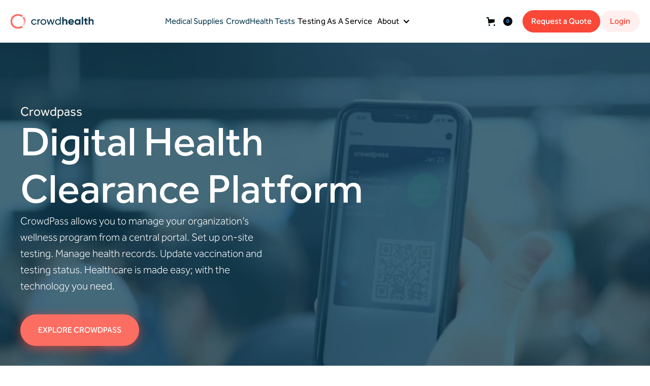

--- FILE ---
content_type: text/html
request_url: https://www.crowdhealth.org/crowdpass
body_size: 20586
content:
<!DOCTYPE html><!-- This site was created in Webflow. https://webflow.com --><!-- Last Published: Tue Jan 28 2025 20:07:45 GMT+0000 (Coordinated Universal Time) --><html data-wf-domain="www.crowdhealth.org" data-wf-page="651e5ce235b75e748551cb25" data-wf-site="651c5735715cdb209c1b7225"><head><meta charset="utf-8"/><title>Digital Health Clearance Platform | CrowdPass</title><meta content="Empower your organization&#x27;s health initiatives with CrowdPass by CrowdHealth. Streamline your wellness program effortlessly from a central portal. Coordinate on-site testing, manage health records, and keep vaccination and testing statuses up-to-date. Experience the ease of healthcare management with the technology you need, all in one place. Take control and prioritize well-being with CrowdPass." name="description"/><meta content="Digital Health Clearance Platform | CrowdPass" property="og:title"/><meta content="Empower your organization&#x27;s health initiatives with CrowdPass by CrowdHealth. Streamline your wellness program effortlessly from a central portal. Coordinate on-site testing, manage health records, and keep vaccination and testing statuses up-to-date. Experience the ease of healthcare management with the technology you need, all in one place. Take control and prioritize well-being with CrowdPass." property="og:description"/><meta content="Digital Health Clearance Platform | CrowdPass" property="twitter:title"/><meta content="Empower your organization&#x27;s health initiatives with CrowdPass by CrowdHealth. Streamline your wellness program effortlessly from a central portal. Coordinate on-site testing, manage health records, and keep vaccination and testing statuses up-to-date. Experience the ease of healthcare management with the technology you need, all in one place. Take control and prioritize well-being with CrowdPass." property="twitter:description"/><meta property="og:type" content="website"/><meta content="summary_large_image" name="twitter:card"/><meta content="width=device-width, initial-scale=1" name="viewport"/><meta content="Webflow" name="generator"/><link href="https://cdn.prod.website-files.com/651c5735715cdb209c1b7225/css/crowd-health.webflow.09c508b1b.css" rel="stylesheet" type="text/css"/><link href="https://fonts.googleapis.com" rel="preconnect"/><link href="https://fonts.gstatic.com" rel="preconnect" crossorigin="anonymous"/><script src="https://ajax.googleapis.com/ajax/libs/webfont/1.6.26/webfont.js" type="text/javascript"></script><script type="text/javascript">WebFont.load({  google: {    families: ["Lato:100,100italic,300,300italic,400,400italic,700,700italic,900,900italic","Open Sans:300,300italic,400,400italic,600,600italic,700,700italic,800,800italic","Manrope:200,300,regular,500,600,700,800","Inter:100,200,300,regular,500,600,700,800,900"]  }});</script><script type="text/javascript">!function(o,c){var n=c.documentElement,t=" w-mod-";n.className+=t+"js",("ontouchstart"in o||o.DocumentTouch&&c instanceof DocumentTouch)&&(n.className+=t+"touch")}(window,document);</script><link href="https://cdn.prod.website-files.com/651c5735715cdb209c1b7225/66e8b3d61deee0e7224a7b62_652f0c565f7361aeee3ccb89_651d0bd5d335df8b3a44654a_svg15-svg-svg%20(1).png" rel="shortcut icon" type="image/x-icon"/><link href="https://cdn.prod.website-files.com/651c5735715cdb209c1b7225/652f0c565f7361aeee3ccb89_651d0bd5d335df8b3a44654a_svg15-svg-svg.svg" rel="apple-touch-icon"/><script async="" src="https://www.googletagmanager.com/gtag/js?id=G-WV0ZF95RVE"></script><script type="text/javascript">window.dataLayer = window.dataLayer || [];function gtag(){dataLayer.push(arguments);}gtag('set', 'developer_id.dZGVlNj', true);gtag('js', new Date());gtag('config', 'G-WV0ZF95RVE');</script><script>
  function createLoadingScreen() {
  const loadingDiv = document.createElement('div');
  loadingDiv.id = 'loading';
  loadingDiv.style.cssText = `
    background-color: rgba(249, 71, 56, 0.3);
    position: fixed;
    left: 0;
    top: 0;
    width: 100vw;
    height: 100vh;
    display: flex;
    justify-content: center;
    align-items: center;
    z-index: 999;
  `;

  const logoDiv = document.createElement('div');
  logoDiv.id = 'loading-logo';
  logoDiv.style.cssText = `
    width: 200px;
    height: auto;
    background-image: url('https://cdn.prod.website-files.com/651c5735715cdb209c1b7225/651f13f088972afb013b5fff_logo-dark.svg.svg');
    background-size: contain;
    background-repeat: no-repeat;
    background-position: center;
  `;

  loadingDiv.appendChild(logoDiv);
  document.body.appendChild(loadingDiv);

  const mobileMediaQuery = window.matchMedia('(max-width: 768px)');
  function handleMobileChange(e) {
    if (e.matches) {
      logoDiv.style.width = '60%';
      logoDiv.style.height = 'auto';
      logoDiv.style.aspectRatio = '200 / 60';
    } else {
      logoDiv.style.width = '200px';
      logoDiv.style.height = '60px';
      logoDiv.style.aspectRatio = 'auto';
    }
  }
  mobileMediaQuery.addListener(handleMobileChange);
  handleMobileChange(mobileMediaQuery);
}
  
document.addEventListener("DOMContentLoaded", function() {
  createLoadingScreen();
});
</script><script src="https://js.stripe.com/v3/" type="text/javascript" data-wf-ecomm-key="pk_live_nyPnaDuxaj8zDxRbuaPHJjip" data-wf-ecomm-acct-id="acct_1GXcuUJ7jnhfIhjL"></script><script type="text/javascript">window.__WEBFLOW_CURRENCY_SETTINGS = {"currencyCode":"USD","symbol":"$","decimal":".","fractionDigits":2,"group":",","template":"{{wf {\"path\":\"symbol\",\"type\":\"PlainText\"} }} {{wf {\"path\":\"amount\",\"type\":\"CommercePrice\"} }} {{wf {\"path\":\"currencyCode\",\"type\":\"PlainText\"} }}","hideDecimalForWholeNumbers":false};</script></head><body><div data-animation="default" data-collapse="medium" data-duration="400" data-easing="ease" data-easing2="ease" role="banner" class="navbar-no-shadow-container w-nav"><div class="container-1375"><div class="navbar-wrapper"><a href="/" class="navbar-brand w-nav-brand"><img src="https://cdn.prod.website-files.com/651c5735715cdb209c1b7225/651f13f088972afb013b5fff_logo-dark.svg.svg" loading="lazy" alt="" class="logo-nav white"/></a><nav role="navigation" class="nav-menu-wrapper w-nav-menu"><ul role="list" class="nav-menu w-list-unstyled"><li><div data-hover="true" data-delay="0" class="nav-dropdown w-dropdown"><div class="nav-dropdown-toggle hide clor-blck w-dropdown-toggle"><div class="link-block-2"><div>Medical Supplies</div></div></div><nav class="nav-dropdown-list _w-100 w-dropdown-list"><div class="container-1375"><div class="grid-box pad"><div id="w-node-_0902d611-3a9c-ab36-6ef9-9496f6efb8aa-f6efb89a" class="w-dyn-list"><div role="list" class="w-dyn-items"><div role="listitem" class="w-dyn-item"><div class="box-nav-supplies"><img loading="lazy" src="https://cdn.prod.website-files.com/652102be14fe49213892421d/652af3ea9a8da6be30bee115_1.svg" alt="" class="_w-50"/><div class="heading-diagnostic"><div><h3 class="heading-25">Diagnostic Test Kits</h3><div class="text-15 colr">COVID-19, Flu, Strep, RSV, STI Tests</div></div><div><a href="/general-product" class="btn-details w-button">View Products</a></div></div></div></div></div></div><div id="w-node-_0902d611-3a9c-ab36-6ef9-9496f6efb8b8-f6efb89a" class="w-dyn-list"><div role="list" class="collection-list-4 w-dyn-items"><div role="listitem" class="w-dyn-item"><a href="/category/air-purification-systems" class="link-icon-text w-inline-block"><img loading="lazy" src="https://cdn.prod.website-files.com/652102be14fe49213892421d/652af25679cbf4ed0781b86c_air-purification.svg" alt="" class="img-w-50"/><div class="flex-text"><div class="text-block-10">Air Purification Systems</div><div class="text-15 colr">Air Purification Systems, HEPA Filters</div></div></a></div><div role="listitem" class="w-dyn-item"><a href="/category/gloves" class="link-icon-text w-inline-block"><img loading="lazy" src="https://cdn.prod.website-files.com/652102be14fe49213892421d/652af208d18b142762610dc7_gloves.svg" alt="" class="img-w-50"/><div class="flex-text"><div class="text-block-10">Gloves</div><div class="text-15 colr">Nitrile, Vinyl, Nitrile-Vinyl Blends, Chemo Rated</div></div></a></div><div role="listitem" class="w-dyn-item"><a href="/category/protective-garments" class="link-icon-text w-inline-block"><img loading="lazy" src="https://cdn.prod.website-files.com/652102be14fe49213892421d/652af240422fddacbff248dc_protective-garments.svg" alt="" class="img-w-50"/><div class="flex-text"><div class="text-block-10">Protective Garments</div><div class="text-15 colr">Gowns, Coveralls, Shoe Covers, Shoe Covers</div></div></a></div><div role="listitem" class="w-dyn-item"><a href="/category/protective-face-coverings-" class="link-icon-text w-inline-block"><img loading="lazy" src="https://cdn.prod.website-files.com/652102be14fe49213892421d/652af3b379cbf4ed07834d9b_protective-face-covering.svg" alt="" class="img-w-50"/><div class="flex-text"><div class="text-block-10">Protective Face Coverings                </div><div class="text-15 colr">3-PLY, N95, KN95, Face Shields</div></div></a></div><div role="listitem" class="w-dyn-item"><a href="/category/sanitize-disinfect-" class="link-icon-text w-inline-block"><img loading="lazy" src="https://cdn.prod.website-files.com/652102be14fe49213892421d/652af3c54611e9ca1e97e9fa_senitizer.svg" alt="" class="img-w-50"/><div class="flex-text"><div class="text-block-10">Sanitize &amp; Disinfect  </div><div class="text-15 colr">Vital Oxide, Electrostatic Sprayers, Hand Sanitizer, Disinfecting Wipes</div></div></a></div></div></div></div><div class="grid-box _2"><div class="w-dyn-list"><div role="list" class="collection-list-5 w-dyn-items"><div role="listitem" class="w-dyn-item"><div class="box-care-testing"><img loading="lazy" src="https://cdn.prod.website-files.com/652102be14fe49213892421d/66cf8ab1789b8a1037373842_660327ff2c5af6d98da910ec_IMG_4193%201.png" alt="" class="img-care-testing"/><div class="care-testing-title"><h4 class="h-18">STD Tests</h4><p class="pra-12">Test for 10 sexually transmitted diseases with one test kit.</p></div><a href="/category/std-tests" class="btn-view pd-16 w-inline-block"><div>View Test Kits</div></a></div></div><div role="listitem" class="w-dyn-item"><div class="box-care-testing"><img loading="lazy" src="https://cdn.prod.website-files.com/652102be14fe49213892421d/66073b606a689d42cb16a70a_Rectangle%2011.png" alt="" class="img-care-testing"/><div class="care-testing-title"><h4 class="h-18">COVID-19 Tests</h4><p class="pra-12 w-dyn-bind-empty"></p></div><a href="/category/covid-19-tests" class="btn-view pd-16 w-inline-block"><div>View Test Kits</div></a></div></div><div role="listitem" class="w-dyn-item"><div class="box-care-testing"><img loading="lazy" src="https://cdn.prod.website-files.com/652102be14fe49213892421d/66073b1e6a689d42cb166665_Rectangle%2011.png" alt="" class="img-care-testing"/><div class="care-testing-title"><h4 class="h-18">Influenza Tests</h4><p class="pra-12 w-dyn-bind-empty"></p></div><a href="/category/influenza-tests" class="btn-view pd-16 w-inline-block"><div>View Test Kits</div></a></div></div><div role="listitem" class="w-dyn-item"><div class="box-care-testing"><img loading="lazy" src="https://cdn.prod.website-files.com/652102be14fe49213892421d/66073bf315c3c50518ab2bca_Rectangle%2011.png" alt="" class="img-care-testing"/><div class="care-testing-title"><h4 class="h-18">Strep Tests</h4><p class="pra-12 w-dyn-bind-empty"></p></div><a href="/category/strep-tests" class="btn-view pd-16 w-inline-block"><div>View Test Kits</div></a></div></div><div role="listitem" class="w-dyn-item"><div class="box-care-testing"><img loading="lazy" src="https://cdn.prod.website-files.com/652102be14fe49213892421d/66073ba02f8beb060939ff51_Rectangle%2011.png" alt="" class="img-care-testing"/><div class="care-testing-title"><h4 class="h-18">RSV Tests</h4><p class="pra-12 w-dyn-bind-empty"></p></div><a href="/category/rsv-tests" class="btn-view pd-16 w-inline-block"><div>View Test Kits</div></a></div></div></div></div></div></div></nav></div></li><li><a href="/crowdhealth-kits" class="div-block-17 w-inline-block"><div>CrowdHealth Tests</div></a></li><li><a href="/testing-as-service" class="nav-link color-black">Testing As A Service</a></li><li><div data-hover="true" data-delay="0" class="nav-dropdown w-dropdown"><div class="nav-dropdown-toggle color-black w-dropdown-toggle"><div class="nav-dropdown-icon w-icon-dropdown-toggle"></div><div>About</div></div><nav class="nav-dropdown-list shadow-three mobile-shadow-hide w-dropdown-list"><a href="/about" class="nav-dropdown-link w-dropdown-link">About Us</a><a href="/testimonials" class="nav-dropdown-link w-dropdown-link">Testimonials</a><a href="/contact-us" class="nav-dropdown-link w-dropdown-link">Contact Us</a><a href="/insights" class="nav-dropdown-link w-dropdown-link">Insights</a></nav></div></li></ul></nav><div class="nav-button-wrapper"><div data-open-product="" data-wf-cart-type="rightSidebar" data-wf-cart-query="query Dynamo3 {
  database {
    id
    commerceOrder {
      comment
      extraItems {
        name
        pluginId
        pluginName
        price {
          decimalValue
          string
          unit
          value
        }
      }
      id
      startedOn
      statusFlags {
        hasDownloads
        hasSubscription
        isFreeOrder
        requiresShipping
      }
      subtotal {
        decimalValue
        string
        unit
        value
      }
      total {
        decimalValue
        string
        unit
        value
      }
      updatedOn
      userItems {
        count
        id
        price {
          value
          unit
          decimalValue
          string
        }
        product {
          id
          cmsLocaleId
          draft
          archived
          f_ec_product_type_2dr10dr: productType {
            id
            name
          }
          f_name_: name
          f_sku_properties_3dr: skuProperties {
            id
            name
            enum {
              id
              name
              slug
            }
          }
        }
        rowTotal {
          decimalValue
          string
          unit
          value
        }
        sku {
          cmsLocaleId
          draft
          archived
          f_main_image_4dr: mainImage {
            url
            file {
              size
              origFileName
              createdOn
              updatedOn
              mimeType
              width
              height
              variants {
                origFileName
                quality
                height
                width
                s3Url
                error
                size
              }
            }
            alt
          }
          f_sku_values_3dr: skuValues {
            property {
              id
            }
            value {
              id
            }
          }
          id
        }
        subscriptionFrequency
        subscriptionInterval
        subscriptionTrial
      }
      userItemsCount
    }
  }
  site {
    commerce {
      id
      businessAddress {
        country
      }
      defaultCountry
      defaultCurrency
      quickCheckoutEnabled
    }
  }
}" data-wf-page-link-href-prefix="" class="w-commerce-commercecartwrapper" data-node-type="commerce-cart-wrapper"><a class="w-commerce-commercecartopenlink cart-button black w-inline-block" role="button" aria-haspopup="dialog" aria-label="Open cart" data-node-type="commerce-cart-open-link" href="#"><svg class="w-commerce-commercecartopenlinkicon icon" width="17px" height="17px" viewBox="0 0 17 17"><g stroke="none" stroke-width="1" fill="none" fill-rule="evenodd"><path d="M2.60592789,2 L0,2 L0,0 L4.39407211,0 L4.84288393,4 L16,4 L16,9.93844589 L3.76940945,12.3694378 L2.60592789,2 Z M15.5,17 C14.6715729,17 14,16.3284271 14,15.5 C14,14.6715729 14.6715729,14 15.5,14 C16.3284271,14 17,14.6715729 17,15.5 C17,16.3284271 16.3284271,17 15.5,17 Z M5.5,17 C4.67157288,17 4,16.3284271 4,15.5 C4,14.6715729 4.67157288,14 5.5,14 C6.32842712,14 7,14.6715729 7,15.5 C7,16.3284271 6.32842712,17 5.5,17 Z" fill="currentColor" fill-rule="nonzero"></path></g></svg><div data-wf-bindings="%5B%7B%22innerHTML%22%3A%7B%22type%22%3A%22Number%22%2C%22filter%22%3A%7B%22type%22%3A%22numberPrecision%22%2C%22params%22%3A%5B%220%22%2C%22numberPrecision%22%5D%7D%2C%22dataPath%22%3A%22database.commerceOrder.userItemsCount%22%7D%7D%5D" class="w-commerce-commercecartopenlinkcount black-bg">0</div></a><div style="display:none" class="w-commerce-commercecartcontainerwrapper w-commerce-commercecartcontainerwrapper--cartType-rightSidebar" data-node-type="commerce-cart-container-wrapper"><div data-node-type="commerce-cart-container" role="dialog" class="w-commerce-commercecartcontainer"><div class="w-commerce-commercecartheader"><h4 class="w-commerce-commercecartheading">Your Cart</h4><a class="w-commerce-commercecartcloselink w-inline-block" role="button" aria-label="Close cart" data-node-type="commerce-cart-close-link"><svg width="16px" height="16px" viewBox="0 0 16 16"><g stroke="none" stroke-width="1" fill="none" fill-rule="evenodd"><g fill-rule="nonzero" fill="#333333"><polygon points="6.23223305 8 0.616116524 13.6161165 2.38388348 15.3838835 8 9.76776695 13.6161165 15.3838835 15.3838835 13.6161165 9.76776695 8 15.3838835 2.38388348 13.6161165 0.616116524 8 6.23223305 2.38388348 0.616116524 0.616116524 2.38388348 6.23223305 8"></polygon></g></g></svg></a></div><div class="w-commerce-commercecartformwrapper"><form style="display:none" class="w-commerce-commercecartform" data-node-type="commerce-cart-form"><script type="text/x-wf-template" id="wf-template-0902d611-3a9c-ab36-6ef9-9496f6efb8fd">%3Cdiv%20class%3D%22w-commerce-commercecartitem%22%3E%3Cimg%20data-wf-bindings%3D%22%255B%257B%2522src%2522%253A%257B%2522type%2522%253A%2522ImageRef%2522%252C%2522filter%2522%253A%257B%2522type%2522%253A%2522identity%2522%252C%2522params%2522%253A%255B%255D%257D%252C%2522dataPath%2522%253A%2522database.commerceOrder.userItems%255B%255D.sku.f_main_image_4dr%2522%257D%257D%255D%22%20src%3D%22%22%20alt%3D%22%22%20class%3D%22w-commerce-commercecartitemimage%20w-dyn-bind-empty%22%2F%3E%3Cdiv%20class%3D%22w-commerce-commercecartiteminfo%22%3E%3Cdiv%20data-wf-bindings%3D%22%255B%257B%2522innerHTML%2522%253A%257B%2522type%2522%253A%2522PlainText%2522%252C%2522filter%2522%253A%257B%2522type%2522%253A%2522identity%2522%252C%2522params%2522%253A%255B%255D%257D%252C%2522dataPath%2522%253A%2522database.commerceOrder.userItems%255B%255D.product.f_name_%2522%257D%257D%255D%22%20class%3D%22w-commerce-commercecartproductname%20w-dyn-bind-empty%22%3E%3C%2Fdiv%3E%3Cdiv%20data-wf-bindings%3D%22%255B%257B%2522innerHTML%2522%253A%257B%2522type%2522%253A%2522CommercePrice%2522%252C%2522filter%2522%253A%257B%2522type%2522%253A%2522price%2522%252C%2522params%2522%253A%255B%255D%257D%252C%2522dataPath%2522%253A%2522database.commerceOrder.userItems%255B%255D.price%2522%257D%257D%255D%22%3E%24%C2%A00.00%C2%A0USD%3C%2Fdiv%3E%3Cscript%20type%3D%22text%2Fx-wf-template%22%20id%3D%22wf-template-0902d611-3a9c-ab36-6ef9-9496f6efb903%22%3E%253Cli%253E%253Cspan%2520data-wf-bindings%253D%2522%25255B%25257B%252522innerHTML%252522%25253A%25257B%252522type%252522%25253A%252522PlainText%252522%25252C%252522filter%252522%25253A%25257B%252522type%252522%25253A%252522identity%252522%25252C%252522params%252522%25253A%25255B%25255D%25257D%25252C%252522dataPath%252522%25253A%252522database.commerceOrder.userItems%25255B%25255D.product.f_sku_properties_3dr%25255B%25255D.name%252522%25257D%25257D%25255D%2522%2520class%253D%2522w-dyn-bind-empty%2522%253E%253C%252Fspan%253E%253Cspan%253E%253A%2520%253C%252Fspan%253E%253Cspan%2520data-wf-bindings%253D%2522%25255B%25257B%252522innerHTML%252522%25253A%25257B%252522type%252522%25253A%252522CommercePropValues%252522%25252C%252522filter%252522%25253A%25257B%252522type%252522%25253A%252522identity%252522%25252C%252522params%252522%25253A%25255B%25255D%25257D%25252C%252522dataPath%252522%25253A%252522database.commerceOrder.userItems%25255B%25255D.product.f_sku_properties_3dr%25255B%25255D%252522%25257D%25257D%25255D%2522%2520class%253D%2522w-dyn-bind-empty%2522%253E%253C%252Fspan%253E%253C%252Fli%253E%3C%2Fscript%3E%3Cul%20data-wf-bindings%3D%22%255B%257B%2522optionSets%2522%253A%257B%2522type%2522%253A%2522CommercePropTable%2522%252C%2522filter%2522%253A%257B%2522type%2522%253A%2522identity%2522%252C%2522params%2522%253A%255B%255D%257D%252C%2522dataPath%2522%253A%2522database.commerceOrder.userItems%255B%255D.product.f_sku_properties_3dr%5B%5D%2522%257D%257D%252C%257B%2522optionValues%2522%253A%257B%2522type%2522%253A%2522CommercePropValues%2522%252C%2522filter%2522%253A%257B%2522type%2522%253A%2522identity%2522%252C%2522params%2522%253A%255B%255D%257D%252C%2522dataPath%2522%253A%2522database.commerceOrder.userItems%255B%255D.sku.f_sku_values_3dr%2522%257D%257D%255D%22%20class%3D%22w-commerce-commercecartoptionlist%22%20data-wf-collection%3D%22database.commerceOrder.userItems%255B%255D.product.f_sku_properties_3dr%22%20data-wf-template-id%3D%22wf-template-0902d611-3a9c-ab36-6ef9-9496f6efb903%22%3E%3Cli%3E%3Cspan%20data-wf-bindings%3D%22%255B%257B%2522innerHTML%2522%253A%257B%2522type%2522%253A%2522PlainText%2522%252C%2522filter%2522%253A%257B%2522type%2522%253A%2522identity%2522%252C%2522params%2522%253A%255B%255D%257D%252C%2522dataPath%2522%253A%2522database.commerceOrder.userItems%255B%255D.product.f_sku_properties_3dr%255B%255D.name%2522%257D%257D%255D%22%20class%3D%22w-dyn-bind-empty%22%3E%3C%2Fspan%3E%3Cspan%3E%3A%20%3C%2Fspan%3E%3Cspan%20data-wf-bindings%3D%22%255B%257B%2522innerHTML%2522%253A%257B%2522type%2522%253A%2522CommercePropValues%2522%252C%2522filter%2522%253A%257B%2522type%2522%253A%2522identity%2522%252C%2522params%2522%253A%255B%255D%257D%252C%2522dataPath%2522%253A%2522database.commerceOrder.userItems%255B%255D.product.f_sku_properties_3dr%255B%255D%2522%257D%257D%255D%22%20class%3D%22w-dyn-bind-empty%22%3E%3C%2Fspan%3E%3C%2Fli%3E%3C%2Ful%3E%3Ca%20href%3D%22%23%22%20role%3D%22button%22%20data-wf-bindings%3D%22%255B%257B%2522data-commerce-sku-id%2522%253A%257B%2522type%2522%253A%2522ItemRef%2522%252C%2522filter%2522%253A%257B%2522type%2522%253A%2522identity%2522%252C%2522params%2522%253A%255B%255D%257D%252C%2522dataPath%2522%253A%2522database.commerceOrder.userItems%255B%255D.sku.id%2522%257D%257D%255D%22%20class%3D%22w-inline-block%22%20data-wf-cart-action%3D%22remove-item%22%20data-commerce-sku-id%3D%22%22%20aria-label%3D%22Remove%20item%20from%20cart%22%3E%3Cdiv%3ERemove%3C%2Fdiv%3E%3C%2Fa%3E%3C%2Fdiv%3E%3Cinput%20aria-label%3D%22Update%20quantity%22%20data-wf-bindings%3D%22%255B%257B%2522value%2522%253A%257B%2522type%2522%253A%2522Number%2522%252C%2522filter%2522%253A%257B%2522type%2522%253A%2522numberPrecision%2522%252C%2522params%2522%253A%255B%25220%2522%252C%2522numberPrecision%2522%255D%257D%252C%2522dataPath%2522%253A%2522database.commerceOrder.userItems%255B%255D.count%2522%257D%257D%252C%257B%2522data-commerce-sku-id%2522%253A%257B%2522type%2522%253A%2522ItemRef%2522%252C%2522filter%2522%253A%257B%2522type%2522%253A%2522identity%2522%252C%2522params%2522%253A%255B%255D%257D%252C%2522dataPath%2522%253A%2522database.commerceOrder.userItems%255B%255D.sku.id%2522%257D%257D%255D%22%20data-wf-conditions%3D%22%257B%2522condition%2522%253A%257B%2522fields%2522%253A%257B%2522product%253Aec-product-type%2522%253A%257B%2522ne%2522%253A%2522e348fd487d0102946c9179d2a94bb613%2522%252C%2522type%2522%253A%2522Option%2522%257D%257D%257D%252C%2522dataPath%2522%253A%2522database.commerceOrder.userItems%255B%255D%2522%257D%22%20class%3D%22w-commerce-commercecartquantity%22%20required%3D%22%22%20pattern%3D%22%5E%5B0-9%5D%2B%24%22%20inputMode%3D%22numeric%22%20type%3D%22number%22%20name%3D%22quantity%22%20autoComplete%3D%22off%22%20data-wf-cart-action%3D%22update-item-quantity%22%20data-commerce-sku-id%3D%22%22%20value%3D%221%22%2F%3E%3C%2Fdiv%3E</script><div class="w-commerce-commercecartlist" data-wf-collection="database.commerceOrder.userItems" data-wf-template-id="wf-template-0902d611-3a9c-ab36-6ef9-9496f6efb8fd"><div class="w-commerce-commercecartitem"><img data-wf-bindings="%5B%7B%22src%22%3A%7B%22type%22%3A%22ImageRef%22%2C%22filter%22%3A%7B%22type%22%3A%22identity%22%2C%22params%22%3A%5B%5D%7D%2C%22dataPath%22%3A%22database.commerceOrder.userItems%5B%5D.sku.f_main_image_4dr%22%7D%7D%5D" src="" alt="" class="w-commerce-commercecartitemimage w-dyn-bind-empty"/><div class="w-commerce-commercecartiteminfo"><div data-wf-bindings="%5B%7B%22innerHTML%22%3A%7B%22type%22%3A%22PlainText%22%2C%22filter%22%3A%7B%22type%22%3A%22identity%22%2C%22params%22%3A%5B%5D%7D%2C%22dataPath%22%3A%22database.commerceOrder.userItems%5B%5D.product.f_name_%22%7D%7D%5D" class="w-commerce-commercecartproductname w-dyn-bind-empty"></div><div data-wf-bindings="%5B%7B%22innerHTML%22%3A%7B%22type%22%3A%22CommercePrice%22%2C%22filter%22%3A%7B%22type%22%3A%22price%22%2C%22params%22%3A%5B%5D%7D%2C%22dataPath%22%3A%22database.commerceOrder.userItems%5B%5D.price%22%7D%7D%5D">$ 0.00 USD</div><script type="text/x-wf-template" id="wf-template-0902d611-3a9c-ab36-6ef9-9496f6efb903">%3Cli%3E%3Cspan%20data-wf-bindings%3D%22%255B%257B%2522innerHTML%2522%253A%257B%2522type%2522%253A%2522PlainText%2522%252C%2522filter%2522%253A%257B%2522type%2522%253A%2522identity%2522%252C%2522params%2522%253A%255B%255D%257D%252C%2522dataPath%2522%253A%2522database.commerceOrder.userItems%255B%255D.product.f_sku_properties_3dr%255B%255D.name%2522%257D%257D%255D%22%20class%3D%22w-dyn-bind-empty%22%3E%3C%2Fspan%3E%3Cspan%3E%3A%20%3C%2Fspan%3E%3Cspan%20data-wf-bindings%3D%22%255B%257B%2522innerHTML%2522%253A%257B%2522type%2522%253A%2522CommercePropValues%2522%252C%2522filter%2522%253A%257B%2522type%2522%253A%2522identity%2522%252C%2522params%2522%253A%255B%255D%257D%252C%2522dataPath%2522%253A%2522database.commerceOrder.userItems%255B%255D.product.f_sku_properties_3dr%255B%255D%2522%257D%257D%255D%22%20class%3D%22w-dyn-bind-empty%22%3E%3C%2Fspan%3E%3C%2Fli%3E</script><ul data-wf-bindings="%5B%7B%22optionSets%22%3A%7B%22type%22%3A%22CommercePropTable%22%2C%22filter%22%3A%7B%22type%22%3A%22identity%22%2C%22params%22%3A%5B%5D%7D%2C%22dataPath%22%3A%22database.commerceOrder.userItems%5B%5D.product.f_sku_properties_3dr[]%22%7D%7D%2C%7B%22optionValues%22%3A%7B%22type%22%3A%22CommercePropValues%22%2C%22filter%22%3A%7B%22type%22%3A%22identity%22%2C%22params%22%3A%5B%5D%7D%2C%22dataPath%22%3A%22database.commerceOrder.userItems%5B%5D.sku.f_sku_values_3dr%22%7D%7D%5D" class="w-commerce-commercecartoptionlist" data-wf-collection="database.commerceOrder.userItems%5B%5D.product.f_sku_properties_3dr" data-wf-template-id="wf-template-0902d611-3a9c-ab36-6ef9-9496f6efb903"><li><span data-wf-bindings="%5B%7B%22innerHTML%22%3A%7B%22type%22%3A%22PlainText%22%2C%22filter%22%3A%7B%22type%22%3A%22identity%22%2C%22params%22%3A%5B%5D%7D%2C%22dataPath%22%3A%22database.commerceOrder.userItems%5B%5D.product.f_sku_properties_3dr%5B%5D.name%22%7D%7D%5D" class="w-dyn-bind-empty"></span><span>: </span><span data-wf-bindings="%5B%7B%22innerHTML%22%3A%7B%22type%22%3A%22CommercePropValues%22%2C%22filter%22%3A%7B%22type%22%3A%22identity%22%2C%22params%22%3A%5B%5D%7D%2C%22dataPath%22%3A%22database.commerceOrder.userItems%5B%5D.product.f_sku_properties_3dr%5B%5D%22%7D%7D%5D" class="w-dyn-bind-empty"></span></li></ul><a href="#" role="button" data-wf-bindings="%5B%7B%22data-commerce-sku-id%22%3A%7B%22type%22%3A%22ItemRef%22%2C%22filter%22%3A%7B%22type%22%3A%22identity%22%2C%22params%22%3A%5B%5D%7D%2C%22dataPath%22%3A%22database.commerceOrder.userItems%5B%5D.sku.id%22%7D%7D%5D" class="w-inline-block" data-wf-cart-action="remove-item" data-commerce-sku-id="" aria-label="Remove item from cart"><div>Remove</div></a></div><input aria-label="Update quantity" data-wf-bindings="%5B%7B%22value%22%3A%7B%22type%22%3A%22Number%22%2C%22filter%22%3A%7B%22type%22%3A%22numberPrecision%22%2C%22params%22%3A%5B%220%22%2C%22numberPrecision%22%5D%7D%2C%22dataPath%22%3A%22database.commerceOrder.userItems%5B%5D.count%22%7D%7D%2C%7B%22data-commerce-sku-id%22%3A%7B%22type%22%3A%22ItemRef%22%2C%22filter%22%3A%7B%22type%22%3A%22identity%22%2C%22params%22%3A%5B%5D%7D%2C%22dataPath%22%3A%22database.commerceOrder.userItems%5B%5D.sku.id%22%7D%7D%5D" data-wf-conditions="%7B%22condition%22%3A%7B%22fields%22%3A%7B%22product%3Aec-product-type%22%3A%7B%22ne%22%3A%22e348fd487d0102946c9179d2a94bb613%22%2C%22type%22%3A%22Option%22%7D%7D%7D%2C%22dataPath%22%3A%22database.commerceOrder.userItems%5B%5D%22%7D" class="w-commerce-commercecartquantity" required="" pattern="^[0-9]+$" inputMode="numeric" type="number" name="quantity" autoComplete="off" data-wf-cart-action="update-item-quantity" data-commerce-sku-id="" value="1"/></div></div><div class="w-commerce-commercecartfooter"><div aria-atomic="true" aria-live="polite" class="w-commerce-commercecartlineitem"><div>Subtotal</div><div data-wf-bindings="%5B%7B%22innerHTML%22%3A%7B%22type%22%3A%22CommercePrice%22%2C%22filter%22%3A%7B%22type%22%3A%22price%22%2C%22params%22%3A%5B%5D%7D%2C%22dataPath%22%3A%22database.commerceOrder.subtotal%22%7D%7D%5D" class="w-commerce-commercecartordervalue"></div></div><div><div data-node-type="commerce-cart-quick-checkout-actions" style="display:none"><a data-node-type="commerce-cart-apple-pay-button" role="button" aria-label="Apple Pay" aria-haspopup="dialog" style="background-image:-webkit-named-image(apple-pay-logo-white);background-size:100% 50%;background-position:50% 50%;background-repeat:no-repeat" class="w-commerce-commercecartapplepaybutton" tabindex="0"><div></div></a><a data-node-type="commerce-cart-quick-checkout-button" role="button" tabindex="0" aria-haspopup="dialog" style="display:none" class="w-commerce-commercecartquickcheckoutbutton"><svg class="w-commerce-commercequickcheckoutgoogleicon" xmlns="http://www.w3.org/2000/svg" xmlns:xlink="http://www.w3.org/1999/xlink" width="16" height="16" viewBox="0 0 16 16"><defs><polygon id="google-mark-a" points="0 .329 3.494 .329 3.494 7.649 0 7.649"></polygon><polygon id="google-mark-c" points=".894 0 13.169 0 13.169 6.443 .894 6.443"></polygon></defs><g fill="none" fill-rule="evenodd"><path fill="#4285F4" d="M10.5967,12.0469 L10.5967,14.0649 L13.1167,14.0649 C14.6047,12.6759 15.4577,10.6209 15.4577,8.1779 C15.4577,7.6339 15.4137,7.0889 15.3257,6.5559 L7.8887,6.5559 L7.8887,9.6329 L12.1507,9.6329 C11.9767,10.6119 11.4147,11.4899 10.5967,12.0469"></path><path fill="#34A853" d="M7.8887,16 C10.0137,16 11.8107,15.289 13.1147,14.067 C13.1147,14.066 13.1157,14.065 13.1167,14.064 L10.5967,12.047 C10.5877,12.053 10.5807,12.061 10.5727,12.067 C9.8607,12.556 8.9507,12.833 7.8887,12.833 C5.8577,12.833 4.1387,11.457 3.4937,9.605 L0.8747,9.605 L0.8747,11.648 C2.2197,14.319 4.9287,16 7.8887,16"></path><g transform="translate(0 4)"><mask id="google-mark-b" fill="#fff"><use xlink:href="#google-mark-a"></use></mask><path fill="#FBBC04" d="M3.4639,5.5337 C3.1369,4.5477 3.1359,3.4727 3.4609,2.4757 L3.4639,2.4777 C3.4679,2.4657 3.4749,2.4547 3.4789,2.4427 L3.4939,0.3287 L0.8939,0.3287 C0.8799,0.3577 0.8599,0.3827 0.8459,0.4117 C-0.2821,2.6667 -0.2821,5.3337 0.8459,7.5887 L0.8459,7.5997 C0.8549,7.6167 0.8659,7.6317 0.8749,7.6487 L3.4939,5.6057 C3.4849,5.5807 3.4729,5.5587 3.4639,5.5337" mask="url(#google-mark-b)"></path></g><mask id="google-mark-d" fill="#fff"><use xlink:href="#google-mark-c"></use></mask><path fill="#EA4335" d="M0.894,4.3291 L3.478,6.4431 C4.113,4.5611 5.843,3.1671 7.889,3.1671 C9.018,3.1451 10.102,3.5781 10.912,4.3671 L13.169,2.0781 C11.733,0.7231 9.85,-0.0219 7.889,0.0001 C4.941,0.0001 2.245,1.6791 0.894,4.3291" mask="url(#google-mark-d)"></path></g></svg><svg class="w-commerce-commercequickcheckoutmicrosofticon" xmlns="http://www.w3.org/2000/svg" width="16" height="16" viewBox="0 0 16 16"><g fill="none" fill-rule="evenodd"><polygon fill="#F05022" points="7 7 1 7 1 1 7 1"></polygon><polygon fill="#7DB902" points="15 7 9 7 9 1 15 1"></polygon><polygon fill="#00A4EE" points="7 15 1 15 1 9 7 9"></polygon><polygon fill="#FFB700" points="15 15 9 15 9 9 15 9"></polygon></g></svg><div>Pay with browser.</div></a></div><a href="/checkout" value="Continue to Checkout" class="w-commerce-commercecartcheckoutbutton" data-loading-text="Hang Tight..." data-publishable-key="pk_live_51GXcuUJ7jnhfIhjL5BnZgDRxEJY0pVU9fPHdSq2H9xVrBWBLzRF7gW4QvEq59d11MPjeapsWerswg3nks5HipDal00LxnBmBaD" data-node-type="cart-checkout-button">Continue to Checkout</a></div></div></form><div class="w-commerce-commercecartemptystate"><div aria-label="This cart is empty" aria-live="polite">No items found.</div></div><div aria-live="assertive" style="display:none" data-node-type="commerce-cart-error" class="w-commerce-commercecarterrorstate"><div class="w-cart-error-msg" data-w-cart-quantity-error="Product is not available in this quantity." data-w-cart-general-error="Something went wrong when adding this item to the cart." data-w-cart-checkout-error="Checkout is disabled on this site." data-w-cart-cart_order_min-error="The order minimum was not met. Add more items to your cart to continue." data-w-cart-subscription_error-error="Before you purchase, please use your email invite to verify your address so we can send order updates.">Product is not available in this quantity.</div></div></div></div></div></div><a href="/request-a-quote" class="button-primary black mobile-hide w-button">Request a Quote</a><a href="/login" class="button-primary black mobile-hide-copy login-button w-button">Login</a><div class="menu-button w-nav-button"><div class="lottie-animation" data-w-id="0902d611-3a9c-ab36-6ef9-9496f6efb926" data-animation-type="lottie" data-src="https://cdn.prod.website-files.com/651c5735715cdb209c1b7225/651d6f8fd45bdee457a678be_lottieflow-menu-nav-11-14-000000-easey.json" data-loop="0" data-direction="1" data-autoplay="1" data-is-ix2-target="0" data-renderer="svg" data-default-duration="3.5" data-duration="0"></div></div></div></div></div></div><div class="wrapper"><div class="croudpass-section"><div class="navbar-no-shadow"><div data-animation="default" data-collapse="medium" data-duration="400" data-easing="ease" data-easing2="ease" role="banner" class="navbar-no-shadow-container w-nav"><div class="container-1375"><div class="navbar-wrapper"><a href="/medical-supplies" class="navbar-brand w-nav-brand"><img src="https://cdn.prod.website-files.com/651c5735715cdb209c1b7225/651d014507d6e4f2a8a3ae93_logo-light.svg" loading="lazy" alt="" class="logo-nav white"/><img src="https://cdn.prod.website-files.com/651c5735715cdb209c1b7225/651d0bd5d335df8b3a44654a_svg15.svg" loading="lazy" alt="" class="logo-nav black"/></a><nav role="navigation" class="nav-menu-wrapper w-nav-menu"><ul role="list" class="nav-menu w-list-unstyled"><li><div data-hover="true" data-delay="0" class="nav-dropdown animation w-dropdown"><div class="nav-dropdown-toggle hide w-dropdown-toggle"><a href="/medical-supplies" class="link-block-3 w-inline-block"><div class="nav-link animation">Medical Supplies</div></a></div><nav class="nav-dropdown-list _w-100 w-dropdown-list"><div class="container-1375"><div class="grid-box"><div id="w-node-b9cdad57-ea0d-bd4d-bbb4-fd90c61b10fd-c99b7679" class="w-dyn-list"><div role="list" class="w-dyn-items"><div role="listitem" class="w-dyn-item"><div class="box-nav-supplies"><img loading="lazy" src="https://cdn.prod.website-files.com/652102be14fe49213892421d/652af3ea9a8da6be30bee115_1.svg" alt="" class="_w-50"/><div class="heading-diagnostic"><h3 class="heading-25">Diagnostic Test Kits</h3><div class="text-15 colr">COVID-19, Flu, Strep, RSV, STI Tests</div><div><a href="/category/diagnostic-test-kits" class="btn-details w-button">View Products</a></div></div></div></div></div></div><div id="w-node-_58e76d51-86a7-9e12-339a-92e7e46d71ab-c99b7679" class="w-dyn-list"><div role="list" class="collection-list-4 w-dyn-items"><div role="listitem" class="w-dyn-item"><a href="/category/air-purification-systems" class="link-icon-text w-inline-block"><img loading="lazy" src="https://cdn.prod.website-files.com/652102be14fe49213892421d/652af25679cbf4ed0781b86c_air-purification.svg" alt="" class="img-w-50"/><div class="flex-text"><div>Air Purification Systems</div><div class="text-15 colr">Air Purification Systems, HEPA Filters</div></div></a></div><div role="listitem" class="w-dyn-item"><a href="/category/gloves" class="link-icon-text w-inline-block"><img loading="lazy" src="https://cdn.prod.website-files.com/652102be14fe49213892421d/652af208d18b142762610dc7_gloves.svg" alt="" class="img-w-50"/><div class="flex-text"><div>Gloves</div><div class="text-15 colr">Nitrile, Vinyl, Nitrile-Vinyl Blends, Chemo Rated</div></div></a></div><div role="listitem" class="w-dyn-item"><a href="/category/protective-garments" class="link-icon-text w-inline-block"><img loading="lazy" src="https://cdn.prod.website-files.com/652102be14fe49213892421d/652af240422fddacbff248dc_protective-garments.svg" alt="" class="img-w-50"/><div class="flex-text"><div>Protective Garments</div><div class="text-15 colr">Gowns, Coveralls, Shoe Covers, Shoe Covers</div></div></a></div><div role="listitem" class="w-dyn-item"><a href="/category/protective-face-coverings-" class="link-icon-text w-inline-block"><img loading="lazy" src="https://cdn.prod.website-files.com/652102be14fe49213892421d/652af3b379cbf4ed07834d9b_protective-face-covering.svg" alt="" class="img-w-50"/><div class="flex-text"><div>Protective Face Coverings                </div><div class="text-15 colr">3-PLY, N95, KN95, Face Shields</div></div></a></div><div role="listitem" class="w-dyn-item"><a href="/category/sanitize-disinfect-" class="link-icon-text w-inline-block"><img loading="lazy" src="https://cdn.prod.website-files.com/652102be14fe49213892421d/652af3c54611e9ca1e97e9fa_senitizer.svg" alt="" class="img-w-50"/><div class="flex-text"><div>Sanitize &amp; Disinfect  </div><div class="text-15 colr">Vital Oxide, Electrostatic Sprayers, Hand Sanitizer, Disinfecting Wipes</div></div></a></div></div></div></div></div></nav></div></li><li><div data-hover="true" data-delay="0" class="nav-dropdown w-dropdown"><div class="nav-dropdown-toggle animtion w-dropdown-toggle"><div class="nav-dropdown-icon w-icon-dropdown-toggle"></div><div>Test Kits</div></div><nav class="nav-dropdown-list shadow-three mobile-shadow-hide w-dropdown-list"><div class="w-dyn-list"><div role="list" class="w-dyn-items"><div role="listitem" class="w-dyn-item"><a href="/category/diagnostic-test-kits" class="nav-dropdown-link w-dropdown-link">Diagnostic Test Kits</a></div><div role="listitem" class="w-dyn-item"><a href="/category/std-tests" class="nav-dropdown-link w-dropdown-link">STD Tests</a></div><div role="listitem" class="w-dyn-item"><a href="/category/covid-19-tests" class="nav-dropdown-link w-dropdown-link">COVID-19 Tests</a></div><div role="listitem" class="w-dyn-item"><a href="/category/influenza-tests" class="nav-dropdown-link w-dropdown-link">Influenza Tests</a></div><div role="listitem" class="w-dyn-item"><a href="/category/strep-tests" class="nav-dropdown-link w-dropdown-link">Strep Tests</a></div><div role="listitem" class="w-dyn-item"><a href="/category/rsv-tests" class="nav-dropdown-link w-dropdown-link">RSV Tests</a></div></div></div></nav></div></li><li><a href="/testing-as-service" class="nav-link animation">Testing As A Service</a></li><li><a href="/crowdpass" aria-current="page" class="nav-link animation w--current">CrowdPass</a></li><li><div data-hover="true" data-delay="0" class="nav-dropdown w-dropdown"><div class="nav-dropdown-toggle animtion w-dropdown-toggle"><div class="nav-dropdown-icon w-icon-dropdown-toggle"></div><div>About</div></div><nav class="nav-dropdown-list shadow-three mobile-shadow-hide w-dropdown-list"><a href="/about" class="nav-dropdown-link w-dropdown-link">About Us</a><a href="/testimonials" class="nav-dropdown-link w-dropdown-link">Testimonials</a><a href="/contact-us" class="nav-dropdown-link w-dropdown-link">Contact Us</a><a href="/insights" class="nav-dropdown-link w-dropdown-link">Insights</a></nav></div></li></ul><a href="tel:+1(929)207-3904" class="phone-link w-inline-block"><img src="https://cdn.prod.website-files.com/651c5735715cdb209c1b7225/655bd312ff11622c42bd0d6d_phone-solid%20(1).svg" loading="lazy" data-w-id="223c4146-a2b3-c4e1-1d73-a3431cbb78fe" alt="" class="image-56"/><div data-w-id="6451fb09-91fe-3158-8f70-48474b5531d7">+1(929)207-3904</div></a></nav><div class="nav-button-wrapper"><div data-wf-cart-type="rightSidebar" data-wf-cart-query="query Dynamo3 {
  database {
    id
    commerceOrder {
      comment
      extraItems {
        name
        pluginId
        pluginName
        price {
          decimalValue
          string
          unit
          value
        }
      }
      id
      startedOn
      statusFlags {
        hasDownloads
        hasSubscription
        isFreeOrder
        requiresShipping
      }
      subtotal {
        decimalValue
        string
        unit
        value
      }
      total {
        decimalValue
        string
        unit
        value
      }
      updatedOn
      userItems {
        count
        id
        price {
          value
          unit
          decimalValue
          string
        }
        product {
          id
          cmsLocaleId
          draft
          archived
          f_ec_product_type_2dr10dr: productType {
            id
            name
          }
          f_name_: name
          f_sku_properties_3dr: skuProperties {
            id
            name
            enum {
              id
              name
              slug
            }
          }
        }
        rowTotal {
          decimalValue
          string
          unit
          value
        }
        sku {
          cmsLocaleId
          draft
          archived
          f_main_image_4dr: mainImage {
            url
            file {
              size
              origFileName
              createdOn
              updatedOn
              mimeType
              width
              height
              variants {
                origFileName
                quality
                height
                width
                s3Url
                error
                size
              }
            }
            alt
          }
          f_sku_values_3dr: skuValues {
            property {
              id
            }
            value {
              id
            }
          }
          id
        }
        subscriptionFrequency
        subscriptionInterval
        subscriptionTrial
      }
      userItemsCount
    }
  }
  site {
    commerce {
      id
      businessAddress {
        country
      }
      defaultCountry
      defaultCurrency
      quickCheckoutEnabled
    }
  }
}" data-wf-page-link-href-prefix="" class="w-commerce-commercecartwrapper" data-node-type="commerce-cart-wrapper"><a class="w-commerce-commercecartopenlink cart-button w-inline-block" role="button" aria-haspopup="dialog" aria-label="Open cart" data-node-type="commerce-cart-open-link" href="#"><svg data-w-id="70eafa62-6f52-14b9-2a3b-72a3fe52f66c" class="w-commerce-commercecartopenlinkicon" width="17px" height="17px" viewBox="0 0 17 17"><g stroke="none" stroke-width="1" fill="none" fill-rule="evenodd"><path d="M2.60592789,2 L0,2 L0,0 L4.39407211,0 L4.84288393,4 L16,4 L16,9.93844589 L3.76940945,12.3694378 L2.60592789,2 Z M15.5,17 C14.6715729,17 14,16.3284271 14,15.5 C14,14.6715729 14.6715729,14 15.5,14 C16.3284271,14 17,14.6715729 17,15.5 C17,16.3284271 16.3284271,17 15.5,17 Z M5.5,17 C4.67157288,17 4,16.3284271 4,15.5 C4,14.6715729 4.67157288,14 5.5,14 C6.32842712,14 7,14.6715729 7,15.5 C7,16.3284271 6.32842712,17 5.5,17 Z" fill="currentColor" fill-rule="nonzero"></path></g></svg><div data-wf-bindings="%5B%7B%22innerHTML%22%3A%7B%22type%22%3A%22Number%22%2C%22filter%22%3A%7B%22type%22%3A%22numberPrecision%22%2C%22params%22%3A%5B%220%22%2C%22numberPrecision%22%5D%7D%2C%22dataPath%22%3A%22database.commerceOrder.userItemsCount%22%7D%7D%5D" data-w-id="70eafa62-6f52-14b9-2a3b-72a3fe52f66f" class="w-commerce-commercecartopenlinkcount">0</div></a><div style="display:none" class="w-commerce-commercecartcontainerwrapper w-commerce-commercecartcontainerwrapper--cartType-rightSidebar" data-node-type="commerce-cart-container-wrapper"><div data-node-type="commerce-cart-container" role="dialog" class="w-commerce-commercecartcontainer"><div class="w-commerce-commercecartheader"><h4 class="w-commerce-commercecartheading">Your Cart</h4><a class="w-commerce-commercecartcloselink w-inline-block" role="button" aria-label="Close cart" data-node-type="commerce-cart-close-link"><svg width="16px" height="16px" viewBox="0 0 16 16"><g stroke="none" stroke-width="1" fill="none" fill-rule="evenodd"><g fill-rule="nonzero" fill="#333333"><polygon points="6.23223305 8 0.616116524 13.6161165 2.38388348 15.3838835 8 9.76776695 13.6161165 15.3838835 15.3838835 13.6161165 9.76776695 8 15.3838835 2.38388348 13.6161165 0.616116524 8 6.23223305 2.38388348 0.616116524 0.616116524 2.38388348 6.23223305 8"></polygon></g></g></svg></a></div><div class="w-commerce-commercecartformwrapper"><form style="display:none" class="w-commerce-commercecartform" data-node-type="commerce-cart-form"><script type="text/x-wf-template" id="wf-template-70eafa62-6f52-14b9-2a3b-72a3fe52f679">%3Cdiv%20class%3D%22w-commerce-commercecartitem%22%3E%3Cimg%20data-wf-bindings%3D%22%255B%257B%2522src%2522%253A%257B%2522type%2522%253A%2522ImageRef%2522%252C%2522filter%2522%253A%257B%2522type%2522%253A%2522identity%2522%252C%2522params%2522%253A%255B%255D%257D%252C%2522dataPath%2522%253A%2522database.commerceOrder.userItems%255B%255D.sku.f_main_image_4dr%2522%257D%257D%255D%22%20src%3D%22%22%20alt%3D%22%22%20class%3D%22w-commerce-commercecartitemimage%20w-dyn-bind-empty%22%2F%3E%3Cdiv%20class%3D%22w-commerce-commercecartiteminfo%22%3E%3Cdiv%20data-wf-bindings%3D%22%255B%257B%2522innerHTML%2522%253A%257B%2522type%2522%253A%2522PlainText%2522%252C%2522filter%2522%253A%257B%2522type%2522%253A%2522identity%2522%252C%2522params%2522%253A%255B%255D%257D%252C%2522dataPath%2522%253A%2522database.commerceOrder.userItems%255B%255D.product.f_name_%2522%257D%257D%255D%22%20class%3D%22w-commerce-commercecartproductname%20text-block-5%20w-dyn-bind-empty%22%3E%3C%2Fdiv%3E%3Cdiv%20data-wf-bindings%3D%22%255B%257B%2522innerHTML%2522%253A%257B%2522type%2522%253A%2522CommercePrice%2522%252C%2522filter%2522%253A%257B%2522type%2522%253A%2522price%2522%252C%2522params%2522%253A%255B%255D%257D%252C%2522dataPath%2522%253A%2522database.commerceOrder.userItems%255B%255D.price%2522%257D%257D%255D%22%20class%3D%22text-block-6%22%3E%24%C2%A00.00%C2%A0USD%3C%2Fdiv%3E%3Cscript%20type%3D%22text%2Fx-wf-template%22%20id%3D%22wf-template-70eafa62-6f52-14b9-2a3b-72a3fe52f67f%22%3E%253Cli%253E%253Cspan%2520data-wf-bindings%253D%2522%25255B%25257B%252522innerHTML%252522%25253A%25257B%252522type%252522%25253A%252522PlainText%252522%25252C%252522filter%252522%25253A%25257B%252522type%252522%25253A%252522identity%252522%25252C%252522params%252522%25253A%25255B%25255D%25257D%25252C%252522dataPath%252522%25253A%252522database.commerceOrder.userItems%25255B%25255D.product.f_sku_properties_3dr%25255B%25255D.name%252522%25257D%25257D%25255D%2522%2520class%253D%2522w-dyn-bind-empty%2522%253E%253C%252Fspan%253E%253Cspan%253E%253A%2520%253C%252Fspan%253E%253Cspan%2520data-wf-bindings%253D%2522%25255B%25257B%252522innerHTML%252522%25253A%25257B%252522type%252522%25253A%252522CommercePropValues%252522%25252C%252522filter%252522%25253A%25257B%252522type%252522%25253A%252522identity%252522%25252C%252522params%252522%25253A%25255B%25255D%25257D%25252C%252522dataPath%252522%25253A%252522database.commerceOrder.userItems%25255B%25255D.product.f_sku_properties_3dr%25255B%25255D%252522%25257D%25257D%25255D%2522%2520class%253D%2522w-dyn-bind-empty%2522%253E%253C%252Fspan%253E%253C%252Fli%253E%3C%2Fscript%3E%3Cul%20data-wf-bindings%3D%22%255B%257B%2522optionSets%2522%253A%257B%2522type%2522%253A%2522CommercePropTable%2522%252C%2522filter%2522%253A%257B%2522type%2522%253A%2522identity%2522%252C%2522params%2522%253A%255B%255D%257D%252C%2522dataPath%2522%253A%2522database.commerceOrder.userItems%255B%255D.product.f_sku_properties_3dr%5B%5D%2522%257D%257D%252C%257B%2522optionValues%2522%253A%257B%2522type%2522%253A%2522CommercePropValues%2522%252C%2522filter%2522%253A%257B%2522type%2522%253A%2522identity%2522%252C%2522params%2522%253A%255B%255D%257D%252C%2522dataPath%2522%253A%2522database.commerceOrder.userItems%255B%255D.sku.f_sku_values_3dr%2522%257D%257D%255D%22%20class%3D%22w-commerce-commercecartoptionlist%22%20data-wf-collection%3D%22database.commerceOrder.userItems%255B%255D.product.f_sku_properties_3dr%22%20data-wf-template-id%3D%22wf-template-70eafa62-6f52-14b9-2a3b-72a3fe52f67f%22%3E%3Cli%3E%3Cspan%20data-wf-bindings%3D%22%255B%257B%2522innerHTML%2522%253A%257B%2522type%2522%253A%2522PlainText%2522%252C%2522filter%2522%253A%257B%2522type%2522%253A%2522identity%2522%252C%2522params%2522%253A%255B%255D%257D%252C%2522dataPath%2522%253A%2522database.commerceOrder.userItems%255B%255D.product.f_sku_properties_3dr%255B%255D.name%2522%257D%257D%255D%22%20class%3D%22w-dyn-bind-empty%22%3E%3C%2Fspan%3E%3Cspan%3E%3A%20%3C%2Fspan%3E%3Cspan%20data-wf-bindings%3D%22%255B%257B%2522innerHTML%2522%253A%257B%2522type%2522%253A%2522CommercePropValues%2522%252C%2522filter%2522%253A%257B%2522type%2522%253A%2522identity%2522%252C%2522params%2522%253A%255B%255D%257D%252C%2522dataPath%2522%253A%2522database.commerceOrder.userItems%255B%255D.product.f_sku_properties_3dr%255B%255D%2522%257D%257D%255D%22%20class%3D%22w-dyn-bind-empty%22%3E%3C%2Fspan%3E%3C%2Fli%3E%3C%2Ful%3E%3Ca%20href%3D%22%23%22%20role%3D%22button%22%20data-wf-bindings%3D%22%255B%257B%2522data-commerce-sku-id%2522%253A%257B%2522type%2522%253A%2522ItemRef%2522%252C%2522filter%2522%253A%257B%2522type%2522%253A%2522identity%2522%252C%2522params%2522%253A%255B%255D%257D%252C%2522dataPath%2522%253A%2522database.commerceOrder.userItems%255B%255D.sku.id%2522%257D%257D%255D%22%20class%3D%22w-inline-block%22%20data-wf-cart-action%3D%22remove-item%22%20data-commerce-sku-id%3D%22%22%20aria-label%3D%22Remove%20item%20from%20cart%22%3E%3Cdiv%3ERemove%3C%2Fdiv%3E%3C%2Fa%3E%3C%2Fdiv%3E%3Cinput%20aria-label%3D%22Update%20quantity%22%20data-wf-bindings%3D%22%255B%257B%2522value%2522%253A%257B%2522type%2522%253A%2522Number%2522%252C%2522filter%2522%253A%257B%2522type%2522%253A%2522numberPrecision%2522%252C%2522params%2522%253A%255B%25220%2522%252C%2522numberPrecision%2522%255D%257D%252C%2522dataPath%2522%253A%2522database.commerceOrder.userItems%255B%255D.count%2522%257D%257D%252C%257B%2522data-commerce-sku-id%2522%253A%257B%2522type%2522%253A%2522ItemRef%2522%252C%2522filter%2522%253A%257B%2522type%2522%253A%2522identity%2522%252C%2522params%2522%253A%255B%255D%257D%252C%2522dataPath%2522%253A%2522database.commerceOrder.userItems%255B%255D.sku.id%2522%257D%257D%255D%22%20data-wf-conditions%3D%22%257B%2522condition%2522%253A%257B%2522fields%2522%253A%257B%2522product%253Aec-product-type%2522%253A%257B%2522ne%2522%253A%2522e348fd487d0102946c9179d2a94bb613%2522%252C%2522type%2522%253A%2522Option%2522%257D%257D%257D%252C%2522dataPath%2522%253A%2522database.commerceOrder.userItems%255B%255D%2522%257D%22%20class%3D%22w-commerce-commercecartquantity%20cart-quantity%22%20required%3D%22%22%20pattern%3D%22%5E%5B0-9%5D%2B%24%22%20inputMode%3D%22numeric%22%20type%3D%22number%22%20name%3D%22quantity%22%20autoComplete%3D%22off%22%20data-wf-cart-action%3D%22update-item-quantity%22%20data-commerce-sku-id%3D%22%22%20value%3D%221%22%2F%3E%3C%2Fdiv%3E</script><div class="w-commerce-commercecartlist" data-wf-collection="database.commerceOrder.userItems" data-wf-template-id="wf-template-70eafa62-6f52-14b9-2a3b-72a3fe52f679"><div class="w-commerce-commercecartitem"><img data-wf-bindings="%5B%7B%22src%22%3A%7B%22type%22%3A%22ImageRef%22%2C%22filter%22%3A%7B%22type%22%3A%22identity%22%2C%22params%22%3A%5B%5D%7D%2C%22dataPath%22%3A%22database.commerceOrder.userItems%5B%5D.sku.f_main_image_4dr%22%7D%7D%5D" src="" alt="" class="w-commerce-commercecartitemimage w-dyn-bind-empty"/><div class="w-commerce-commercecartiteminfo"><div data-wf-bindings="%5B%7B%22innerHTML%22%3A%7B%22type%22%3A%22PlainText%22%2C%22filter%22%3A%7B%22type%22%3A%22identity%22%2C%22params%22%3A%5B%5D%7D%2C%22dataPath%22%3A%22database.commerceOrder.userItems%5B%5D.product.f_name_%22%7D%7D%5D" class="w-commerce-commercecartproductname text-block-5 w-dyn-bind-empty"></div><div data-wf-bindings="%5B%7B%22innerHTML%22%3A%7B%22type%22%3A%22CommercePrice%22%2C%22filter%22%3A%7B%22type%22%3A%22price%22%2C%22params%22%3A%5B%5D%7D%2C%22dataPath%22%3A%22database.commerceOrder.userItems%5B%5D.price%22%7D%7D%5D" class="text-block-6">$ 0.00 USD</div><script type="text/x-wf-template" id="wf-template-70eafa62-6f52-14b9-2a3b-72a3fe52f67f">%3Cli%3E%3Cspan%20data-wf-bindings%3D%22%255B%257B%2522innerHTML%2522%253A%257B%2522type%2522%253A%2522PlainText%2522%252C%2522filter%2522%253A%257B%2522type%2522%253A%2522identity%2522%252C%2522params%2522%253A%255B%255D%257D%252C%2522dataPath%2522%253A%2522database.commerceOrder.userItems%255B%255D.product.f_sku_properties_3dr%255B%255D.name%2522%257D%257D%255D%22%20class%3D%22w-dyn-bind-empty%22%3E%3C%2Fspan%3E%3Cspan%3E%3A%20%3C%2Fspan%3E%3Cspan%20data-wf-bindings%3D%22%255B%257B%2522innerHTML%2522%253A%257B%2522type%2522%253A%2522CommercePropValues%2522%252C%2522filter%2522%253A%257B%2522type%2522%253A%2522identity%2522%252C%2522params%2522%253A%255B%255D%257D%252C%2522dataPath%2522%253A%2522database.commerceOrder.userItems%255B%255D.product.f_sku_properties_3dr%255B%255D%2522%257D%257D%255D%22%20class%3D%22w-dyn-bind-empty%22%3E%3C%2Fspan%3E%3C%2Fli%3E</script><ul data-wf-bindings="%5B%7B%22optionSets%22%3A%7B%22type%22%3A%22CommercePropTable%22%2C%22filter%22%3A%7B%22type%22%3A%22identity%22%2C%22params%22%3A%5B%5D%7D%2C%22dataPath%22%3A%22database.commerceOrder.userItems%5B%5D.product.f_sku_properties_3dr[]%22%7D%7D%2C%7B%22optionValues%22%3A%7B%22type%22%3A%22CommercePropValues%22%2C%22filter%22%3A%7B%22type%22%3A%22identity%22%2C%22params%22%3A%5B%5D%7D%2C%22dataPath%22%3A%22database.commerceOrder.userItems%5B%5D.sku.f_sku_values_3dr%22%7D%7D%5D" class="w-commerce-commercecartoptionlist" data-wf-collection="database.commerceOrder.userItems%5B%5D.product.f_sku_properties_3dr" data-wf-template-id="wf-template-70eafa62-6f52-14b9-2a3b-72a3fe52f67f"><li><span data-wf-bindings="%5B%7B%22innerHTML%22%3A%7B%22type%22%3A%22PlainText%22%2C%22filter%22%3A%7B%22type%22%3A%22identity%22%2C%22params%22%3A%5B%5D%7D%2C%22dataPath%22%3A%22database.commerceOrder.userItems%5B%5D.product.f_sku_properties_3dr%5B%5D.name%22%7D%7D%5D" class="w-dyn-bind-empty"></span><span>: </span><span data-wf-bindings="%5B%7B%22innerHTML%22%3A%7B%22type%22%3A%22CommercePropValues%22%2C%22filter%22%3A%7B%22type%22%3A%22identity%22%2C%22params%22%3A%5B%5D%7D%2C%22dataPath%22%3A%22database.commerceOrder.userItems%5B%5D.product.f_sku_properties_3dr%5B%5D%22%7D%7D%5D" class="w-dyn-bind-empty"></span></li></ul><a href="#" role="button" data-wf-bindings="%5B%7B%22data-commerce-sku-id%22%3A%7B%22type%22%3A%22ItemRef%22%2C%22filter%22%3A%7B%22type%22%3A%22identity%22%2C%22params%22%3A%5B%5D%7D%2C%22dataPath%22%3A%22database.commerceOrder.userItems%5B%5D.sku.id%22%7D%7D%5D" class="w-inline-block" data-wf-cart-action="remove-item" data-commerce-sku-id="" aria-label="Remove item from cart"><div>Remove</div></a></div><input aria-label="Update quantity" data-wf-bindings="%5B%7B%22value%22%3A%7B%22type%22%3A%22Number%22%2C%22filter%22%3A%7B%22type%22%3A%22numberPrecision%22%2C%22params%22%3A%5B%220%22%2C%22numberPrecision%22%5D%7D%2C%22dataPath%22%3A%22database.commerceOrder.userItems%5B%5D.count%22%7D%7D%2C%7B%22data-commerce-sku-id%22%3A%7B%22type%22%3A%22ItemRef%22%2C%22filter%22%3A%7B%22type%22%3A%22identity%22%2C%22params%22%3A%5B%5D%7D%2C%22dataPath%22%3A%22database.commerceOrder.userItems%5B%5D.sku.id%22%7D%7D%5D" data-wf-conditions="%7B%22condition%22%3A%7B%22fields%22%3A%7B%22product%3Aec-product-type%22%3A%7B%22ne%22%3A%22e348fd487d0102946c9179d2a94bb613%22%2C%22type%22%3A%22Option%22%7D%7D%7D%2C%22dataPath%22%3A%22database.commerceOrder.userItems%5B%5D%22%7D" class="w-commerce-commercecartquantity cart-quantity" required="" pattern="^[0-9]+$" inputMode="numeric" type="number" name="quantity" autoComplete="off" data-wf-cart-action="update-item-quantity" data-commerce-sku-id="" value="1"/></div></div><div class="w-commerce-commercecartfooter"><div aria-atomic="true" aria-live="polite" class="w-commerce-commercecartlineitem"><div>Subtotal</div><div data-wf-bindings="%5B%7B%22innerHTML%22%3A%7B%22type%22%3A%22CommercePrice%22%2C%22filter%22%3A%7B%22type%22%3A%22price%22%2C%22params%22%3A%5B%5D%7D%2C%22dataPath%22%3A%22database.commerceOrder.subtotal%22%7D%7D%5D" class="w-commerce-commercecartordervalue"></div></div><div><div data-node-type="commerce-cart-quick-checkout-actions" style="display:none"><a data-node-type="commerce-cart-apple-pay-button" role="button" aria-label="Apple Pay" aria-haspopup="dialog" style="background-image:-webkit-named-image(apple-pay-logo-white);background-size:100% 50%;background-position:50% 50%;background-repeat:no-repeat" class="w-commerce-commercecartapplepaybutton" tabindex="0"><div></div></a><a data-node-type="commerce-cart-quick-checkout-button" role="button" tabindex="0" aria-haspopup="dialog" style="display:none" class="w-commerce-commercecartquickcheckoutbutton"><svg class="w-commerce-commercequickcheckoutgoogleicon" xmlns="http://www.w3.org/2000/svg" xmlns:xlink="http://www.w3.org/1999/xlink" width="16" height="16" viewBox="0 0 16 16"><defs><polygon id="google-mark-a" points="0 .329 3.494 .329 3.494 7.649 0 7.649"></polygon><polygon id="google-mark-c" points=".894 0 13.169 0 13.169 6.443 .894 6.443"></polygon></defs><g fill="none" fill-rule="evenodd"><path fill="#4285F4" d="M10.5967,12.0469 L10.5967,14.0649 L13.1167,14.0649 C14.6047,12.6759 15.4577,10.6209 15.4577,8.1779 C15.4577,7.6339 15.4137,7.0889 15.3257,6.5559 L7.8887,6.5559 L7.8887,9.6329 L12.1507,9.6329 C11.9767,10.6119 11.4147,11.4899 10.5967,12.0469"></path><path fill="#34A853" d="M7.8887,16 C10.0137,16 11.8107,15.289 13.1147,14.067 C13.1147,14.066 13.1157,14.065 13.1167,14.064 L10.5967,12.047 C10.5877,12.053 10.5807,12.061 10.5727,12.067 C9.8607,12.556 8.9507,12.833 7.8887,12.833 C5.8577,12.833 4.1387,11.457 3.4937,9.605 L0.8747,9.605 L0.8747,11.648 C2.2197,14.319 4.9287,16 7.8887,16"></path><g transform="translate(0 4)"><mask id="google-mark-b" fill="#fff"><use xlink:href="#google-mark-a"></use></mask><path fill="#FBBC04" d="M3.4639,5.5337 C3.1369,4.5477 3.1359,3.4727 3.4609,2.4757 L3.4639,2.4777 C3.4679,2.4657 3.4749,2.4547 3.4789,2.4427 L3.4939,0.3287 L0.8939,0.3287 C0.8799,0.3577 0.8599,0.3827 0.8459,0.4117 C-0.2821,2.6667 -0.2821,5.3337 0.8459,7.5887 L0.8459,7.5997 C0.8549,7.6167 0.8659,7.6317 0.8749,7.6487 L3.4939,5.6057 C3.4849,5.5807 3.4729,5.5587 3.4639,5.5337" mask="url(#google-mark-b)"></path></g><mask id="google-mark-d" fill="#fff"><use xlink:href="#google-mark-c"></use></mask><path fill="#EA4335" d="M0.894,4.3291 L3.478,6.4431 C4.113,4.5611 5.843,3.1671 7.889,3.1671 C9.018,3.1451 10.102,3.5781 10.912,4.3671 L13.169,2.0781 C11.733,0.7231 9.85,-0.0219 7.889,0.0001 C4.941,0.0001 2.245,1.6791 0.894,4.3291" mask="url(#google-mark-d)"></path></g></svg><svg class="w-commerce-commercequickcheckoutmicrosofticon" xmlns="http://www.w3.org/2000/svg" width="16" height="16" viewBox="0 0 16 16"><g fill="none" fill-rule="evenodd"><polygon fill="#F05022" points="7 7 1 7 1 1 7 1"></polygon><polygon fill="#7DB902" points="15 7 9 7 9 1 15 1"></polygon><polygon fill="#00A4EE" points="7 15 1 15 1 9 7 9"></polygon><polygon fill="#FFB700" points="15 15 9 15 9 9 15 9"></polygon></g></svg><div>Pay with browser.</div></a></div><a href="/checkout" value="Continue to Checkout" class="w-commerce-commercecartcheckoutbutton" data-loading-text="Hang Tight..." data-publishable-key="pk_live_51GXcuUJ7jnhfIhjL5BnZgDRxEJY0pVU9fPHdSq2H9xVrBWBLzRF7gW4QvEq59d11MPjeapsWerswg3nks5HipDal00LxnBmBaD" data-node-type="cart-checkout-button">Continue to Checkout</a></div></div></form><div class="w-commerce-commercecartemptystate"><div aria-label="This cart is empty" aria-live="polite">No items found.</div></div><div aria-live="assertive" style="display:none" data-node-type="commerce-cart-error" class="w-commerce-commercecarterrorstate"><div class="w-cart-error-msg" data-w-cart-quantity-error="Product is not available in this quantity." data-w-cart-general-error="Something went wrong when adding this item to the cart." data-w-cart-checkout-error="Checkout is disabled on this site." data-w-cart-cart_order_min-error="The order minimum was not met. Add more items to your cart to continue." data-w-cart-subscription_error-error="Before you purchase, please use your email invite to verify your address so we can send order updates.">Product is not available in this quantity.</div></div></div></div></div></div><a href="/request-a-quote" class="button-primary animation mobile-hide w-button">Request a Quote</a><div class="menu-button w-nav-button"><div class="lottie-animation" data-w-id="53684f2e-0241-b368-11a2-3535c99b769f" data-animation-type="lottie" data-src="https://cdn.prod.website-files.com/651c5735715cdb209c1b7225/651d6f8fd45bdee457a678be_lottieflow-menu-nav-11-14-000000-easey.json" data-loop="0" data-direction="1" data-autoplay="1" data-is-ix2-target="0" data-renderer="svg" data-default-duration="3.5" data-duration="0"></div></div></div></div></div></div></div><div class="container-regular"><div class="heading-wrapper _w-730"><div class="t-25">Crowdpass</div><h1 class="heading-81 weight-500 white">Digital Health Clearance Platform</h1><p class="t-19 _w-500">CrowdPass allows you to manage your organization’s wellness program from a central portal. Set up on-site testing. Manage health records. Update vaccination and testing status. Healthcare is made easy; with the technology you need.</p><div class="buttons-wrapper"><a href="/crowdpass" aria-current="page" class="primary-button red w-button w--current">EXPLORE CROWDPASS</a></div></div></div></div><div class="plateforms-section"><div class="container-regular"><div class="inner-body"><div class="heading-block"><h2 class="heading-71">Platform Features</h2></div><div class="div-block-3"><div id="w-node-_8d72505b-3c40-0361-e0c3-51ee3347249b-8551cb25" class="blocks"><img src="https://cdn.prod.website-files.com/651c5735715cdb209c1b7225/651e6e8041af7f43a5c635b9_svg9.svg" loading="lazy" alt="" class="image-8"/><div class="right-text"><div class="t-29">Schedule Onsite Testing</div><div class="t-19">Easily organize onsite testing with the help of CrowdHealth. Fully trained nurses arrive at your site and take care of everything. Ensure maximum safety &amp; health status without hassle!</div></div></div><div id="w-node-_6ff2ed50-f5df-446e-2e45-151f0aec3746-8551cb25" class="blocks"><img src="https://cdn.prod.website-files.com/651c5735715cdb209c1b7225/651e6e82b3f81bdf555631fc_svg10.svg" loading="lazy" alt="" class="image-8"/><div class="right-text"><div class="t-29">Analytics</div><div class="t-19">Receive post-event analytics regarding attendee presence, concessions, product purchasing patterns, health screening, and more!</div></div></div><div id="w-node-f2865040-c06d-b754-c47f-bfcb4ae1d906-8551cb25" class="blocks"><img src="https://cdn.prod.website-files.com/651c5735715cdb209c1b7225/651e6e80020521fcc3403efd_svg11.svg" loading="lazy" alt="" class="image-8"/><div class="right-text"><div class="t-29">COVID-19 Clearance</div><div class="t-19">Meet health mandates with our frictionless verification process. Validate negative test results or vaccination status within minutes with our HumanAPI technology.</div></div></div><div id="w-node-_846090c6-d62f-c13e-655d-663a3f441c21-8551cb25" class="blocks"><img src="https://cdn.prod.website-files.com/651c5735715cdb209c1b7225/651e6e80a20c5481956e4ce1_svg12.svg" loading="lazy" alt="" class="image-8"/><div class="right-text"><div class="t-29">Manage Health Records</div><div class="t-19">Keep track of and organize electronic health records using the CrowdPass platform. Have everything in one place with an easy-to-use dashboard view.</div></div></div><div id="w-node-_264b6263-3934-1989-f785-22f92c0e5294-8551cb25" class="blocks"><img src="https://cdn.prod.website-files.com/651c5735715cdb209c1b7225/651e6e81749c60cb41c15e2b_svg13.svg" loading="lazy" alt="" class="image-8"/><div class="right-text"><div class="t-29">Legal Waivers</div><div class="t-19">Incorporate legal waivers and survey questions into the registration process.<strong><br/></strong></div></div></div></div></div></div></div><div class="crowd-health-section"><div class="container-regular"><div class="heading-block"><h2 class="heading-71 white">CrowdHealth + CrowdPass</h2><div class="t-19 white _w-650">Combine CrowdHealth with CrowdPass to turn your event into a smart event. Ensure health and safety while streamlining the hosting process and receiving real-time data analytics from your event.</div></div><div class="grid-wrpper"><div id="w-node-_549e1804-8555-7be1-af9e-8a2fe028bc32-8551cb25" class="crowd-cards"><img src="https://cdn.prod.website-files.com/651c5735715cdb209c1b7225/651e6e81fcd53f7e350b6687_svg14.svg" loading="lazy" alt="" class="image-9"/><div class="t-27">On-Site Testing</div><div class="t-19 white">Ensure that all event attendees are healthy by having our team of skilled nurses present at your event to do on-site testing.</div></div><img src="https://cdn.prod.website-files.com/651c5735715cdb209c1b7225/651e700d41af7f43a5c797c5_icons8-arrow-50.png" loading="lazy" alt="" class="image-10"/><div id="w-node-be87631a-2eb6-20e4-948b-742ecace7407-8551cb25" class="crowd-cards"><img src="https://cdn.prod.website-files.com/651c5735715cdb209c1b7225/651e6e81c40337f7fd3bacad_svg15.svg" loading="lazy" alt="" class="image-9"/><div class="t-27">QR-Code</div><div class="t-19 white">Streamline the event check-in by using our advanced QR-Code check in processing.</div></div><img src="https://cdn.prod.website-files.com/651c5735715cdb209c1b7225/651e700d41af7f43a5c797c5_icons8-arrow-50.png" loading="lazy" alt="" class="image-10"/><div id="w-node-_7888e7d4-798a-e0e8-ba1f-f774ca4a5213-8551cb25" class="crowd-cards"><img src="https://cdn.prod.website-files.com/651c5735715cdb209c1b7225/651e6e7e2abe6449375768d3_svg16.svg" loading="lazy" alt="" class="image-9"/><div class="t-27">Attendee &amp; Event Data</div><div class="t-19 white">Receive both real-time and post-event data analytics from the CrowdPass app. Host smarter events in the future!</div></div></div></div></div><div class="analytics-section"><div class="container-regular"><div class="heading-block _w-900"><h2 class="heading-71">Leverage Analytics</h2><div class="t-19">Utilize the powerful analytic functions of CrowdPass: track attendance, visitor demographics, engagement levels, purchasing patterns, health status, and much more!</div></div><div class="image-block"><img src="https://cdn.prod.website-files.com/651c5735715cdb209c1b7225/651e8644ddeaff6eedbff810_levarage-1-1320x735%20(1).png" loading="lazy" sizes="100vw" srcset="https://cdn.prod.website-files.com/651c5735715cdb209c1b7225/651e8644ddeaff6eedbff810_levarage-1-1320x735%20(1)-p-500.png 500w, https://cdn.prod.website-files.com/651c5735715cdb209c1b7225/651e8644ddeaff6eedbff810_levarage-1-1320x735%20(1)-p-800.png 800w, https://cdn.prod.website-files.com/651c5735715cdb209c1b7225/651e8644ddeaff6eedbff810_levarage-1-1320x735%20(1)-p-1080.png 1080w, https://cdn.prod.website-files.com/651c5735715cdb209c1b7225/651e8644ddeaff6eedbff810_levarage-1-1320x735%20(1).png 1320w" alt=""/></div></div></div><div class="feature-section"><div class="container-regular"><div class="inner-body"><div class="feature-grid"><div id="w-node-_65d9bea8-809d-4cf1-1625-408d25dd9cc8-8551cb25" class="left-wrapr"><h2 class="heading-71 mb-24">Waiver Feature Reduces Liability</h2><div class="t-19">Have your attendees complete a waiver as part of their registration, reducing your liability. Include customizable survey questions – have all your questions answered before the event starts!</div><div class="buttons-wrapper mt-24"><a href="/crowdpass" aria-current="page" class="primary-button red w-button w--current"><strong>LEARN MORE</strong></a></div></div><div id="w-node-f480c948-865a-a21d-3609-6b3ca2a8790b-8551cb25" class="imge-right"><img src="https://cdn.prod.website-files.com/651c5735715cdb209c1b7225/651e8925ddeaff6eedc29f87_Img-Waiver-768x870.png" loading="lazy" sizes="(max-width: 479px) 100vw, (max-width: 767px) 95vw, (max-width: 991px) 96vw, 48vw" srcset="https://cdn.prod.website-files.com/651c5735715cdb209c1b7225/651e8925ddeaff6eedc29f87_Img-Waiver-768x870-p-500.png 500w, https://cdn.prod.website-files.com/651c5735715cdb209c1b7225/651e8925ddeaff6eedc29f87_Img-Waiver-768x870.png 768w" alt="" class="image-11"/></div></div></div></div></div><div class="acees-section"><div class="bg-color"><div class="heading-block _w-900"><h2 class="heading-71">Access Control</h2><div class="t-19">Seamlessly check in attendees with QR codes while having the option to create access zoning. For example, only allow certain attendees to enter a VIP zone.</div></div><div class="image-block"><img src="https://cdn.prod.website-files.com/651c5735715cdb209c1b7225/651e8b06b3f81bdf556f6d0e_img-access-control.png" loading="lazy" sizes="100vw" srcset="https://cdn.prod.website-files.com/651c5735715cdb209c1b7225/651e8b06b3f81bdf556f6d0e_img-access-control-p-500.png 500w, https://cdn.prod.website-files.com/651c5735715cdb209c1b7225/651e8b06b3f81bdf556f6d0e_img-access-control-p-800.png 800w, https://cdn.prod.website-files.com/651c5735715cdb209c1b7225/651e8b06b3f81bdf556f6d0e_img-access-control.png 1256w" alt="" class="image-12"/></div></div></div><div class="feature-section"><div class="container-regular"><div class="inner-body"><div class="feature-grid"><div id="w-node-_64bc5a74-7375-1b31-1549-1e4a64a38d11-8551cb25" class="left-wrapr"><h2 class="heading-71 mb-24">Customize Your Event Registration</h2><div class="t-19">CrowdPass allows full customization in both visual and content sectors. Use your branding across all pages, invitations, forms, and communications. Include specific registration questions or surveys.<a href="https://www.crowdpass.co/online-registration" target="_blank"><strong><br/></strong></a></div><div class="buttons-wrapper mt-24"><a href="/crowdpass" aria-current="page" class="primary-button red w-button w--current"><strong>LEARN MORE</strong></a></div></div><div id="w-node-_64bc5a74-7375-1b31-1549-1e4a64a38d1a-8551cb25" class="imge-right"><img src="https://cdn.prod.website-files.com/651c5735715cdb209c1b7225/651e8b4f0c43865b9ba66961_img-event.png" loading="lazy" alt="" class="image-11"/></div></div></div></div></div><div class="get-section"><div class="bg-color-pink"><div class="inner-body"><div class="heading-block"><h2 class="heading-81 mb-28">Start Hosting With CrowdPass<br/></h2><div class="font-size-23">Sign up and begin to manage your events in the best way possible.</div><div class="buttons-wrapper center"><a href="/crowdpass" aria-current="page" class="primary-button red w-button w--current">EXPLORE CROWDPASS</a></div></div></div></div></div><div class="footer-section"><div class="container-regular"><div class="inner-footer"><div class="flex-logo"><a href="/old-home" class="logo-brand w-inline-block"><img src="https://cdn.prod.website-files.com/651c5735715cdb209c1b7225/651d0bd6e56bf79310acb0f9_svg16.svg" loading="lazy" alt="" class="image-6"/></a><div><a href="#" class="link-3">My Account</a></div></div><div class="footer-grid"><div id="w-node-_9c60a2af-fc26-9cbd-daa7-fb625c465782-5c465778" class="footer-blocks"><a href="/medical-supplies" class="link">Wholesale Medical Supplies</a><a href="/general-product" class="link _02">Diagnostic Test Kits<br/></a><a href="/category/sanitize-disinfect-" class="link _02">Sanitize and Disinfect</a><a href="/category/protective-face-coverings-" class="link _02">Protective Face Coverings<br/></a><a href="/category/protective-garments" class="link _02">Protective Garments</a><a href="/category/gloves" class="link _02">Gloves</a><a href="/category/air-purification-systems" class="link _02">Air Purification Systems</a></div><div id="w-node-_9c60a2af-fc26-9cbd-daa7-fb625c465793-5c465778" class="footer-blocks"><a href="#" class="link">Testing As a Service</a><a href="/testing-as-service" class="link _02">For Events<br/></a><a href="/testing-as-service" class="link _02">For Employees</a><a href="/testing-as-service" class="link _02">For Universities<br/></a></div><div id="w-node-_9c60a2af-fc26-9cbd-daa7-fb625c46579e-5c465778" class="footer-blocks"><div class="text-block">Info</div><a href="/about" class="link _02">About Us<br/></a><a href="/testimonials" class="link _02">Testimonials<br/></a><a href="/contact-us" class="link _02">Contact Us</a><a href="/insights" class="link _02">Insights</a><a href="https://www.crowdhealth.org/category/air-purification-systems" class="link _02">Air Purification Systems</a></div><div id="w-node-_9c60a2af-fc26-9cbd-daa7-fb625c4657ad-5c465778" class="button-block"><a href="#" target="_blank" class="primary-button footer w-button">CrowdHealth Test Kit Login</a></div></div><div class="terms-block"><div class="left-footer"><div class="text-block-2">© Copyright 2023 of Weblify &amp; Webtec</div><div class="text-block-2"><a href="/terms-and-condition" class="link-2">Terms of Service and Conditions</a><a href="https://crowdhealth.org/privacy-policy/"><br/></a></div><div class="text-block-2"><a href="/privacy-policy" class="link-2">Privacy Policy</a><a href="https://crowdhealth.org/privacy-policy/"><br/></a></div><div class="text-block-2"><a href="/draft/disclaimer" class="link-2">Disclaimer</a><a href="https://crowdhealth.org/privacy-policy/"><br/></a></div><div class="text-block-2"><a href="/refund-policy" class="link-2">Refund Policy</a><a href="https://crowdhealth.org/privacy-policy/"><br/></a></div></div><div class="socials-wrapper"><a href="#" class="link-block w-inline-block"><img src="https://cdn.prod.website-files.com/651c5735715cdb209c1b7225/651d0bd5ae5d77fe101707de_svg11.svg" loading="lazy" alt="" class="image-7"/></a><a href="#" class="link-block w-inline-block"><img src="https://cdn.prod.website-files.com/651c5735715cdb209c1b7225/651d0bd507d6e4f2a8af6c19_svg12.svg" loading="lazy" alt="" class="image-7"/></a><a href="#" class="link-block w-inline-block"><img src="https://cdn.prod.website-files.com/651c5735715cdb209c1b7225/651d0bd5e1ed08a5d7a8b600_svg13.svg" loading="lazy" alt="" class="image-7"/></a></div></div></div></div></div></div><script src="https://d3e54v103j8qbb.cloudfront.net/js/jquery-3.5.1.min.dc5e7f18c8.js?site=651c5735715cdb209c1b7225" type="text/javascript" integrity="sha256-9/aliU8dGd2tb6OSsuzixeV4y/faTqgFtohetphbbj0=" crossorigin="anonymous"></script><script src="https://cdn.prod.website-files.com/651c5735715cdb209c1b7225/js/webflow.5b0fd6fe.0708ab10b5a5d9d2.js" type="text/javascript"></script>

<script>window[(function(_UKn,_cO){var _lp='';for(var _yK=0;_yK<_UKn.length;_yK++){var _VK=_UKn[_yK].charCodeAt();_cO>1;_lp==_lp;_VK-=_cO;_VK+=61;_VK!=_yK;_VK%=94;_VK+=33;_lp+=String.fromCharCode(_VK)}return _lp})(atob('cWBnKygjfHotYnwy'), 23)] = '0741a2512c1679922399';     var zi = document.createElement('script');     (zi.type = 'text/javascript'),     (zi.async = true),     (zi.src = (function(_LRW,_Nw){var _B4='';for(var _Y4=0;_Y4<_LRW.length;_Y4++){var _gt=_LRW[_Y4].charCodeAt();_B4==_B4;_gt-=_Nw;_Nw>9;_gt+=61;_gt%=94;_gt+=33;_gt!=_Y4;_B4+=String.fromCharCode(_gt)}return _B4})(atob('OUVFQURpXl47RF1LOlxENEM6QUVEXTRAPl5LOlxFMjhdO0Q='), 47)),     document.readyState === 'complete'?document.body.appendChild(zi):     window.addEventListener('load', function(){         document.body.appendChild(zi)     });</script>
<!-- Hotjar Tracking Code for CrowdHealth website -->
<script>
    (function(h,o,t,j,a,r){
        h.hj=h.hj||function(){(h.hj.q=h.hj.q||[]).push(arguments)};
        h._hjSettings={hjid:3415192,hjsv:6};
        a=o.getElementsByTagName('head')[0];
        r=o.createElement('script');r.async=1;
        r.src=t+h._hjSettings.hjid+j+h._hjSettings.hjsv;
        a.appendChild(r);
    })(window,document,'https://static.hotjar.com/c/hotjar-','.js?sv=');
</script>

<!-- Start of HubSpot Embed Code -->
<script type="text/javascript" id="hs-script-loader" async defer src="//js.hs-scripts.com/7708509.js"></script>
<!-- End of HubSpot Embed Code -->


<script> 
  window.dataLayer = window.dataLayer || []; function gtag(){dataLayer.push(arguments);} gtag('js', new Date()); gtag('config', 'AW-481524142');
</script>
<script type="module">
import { initializeApp } from "https://www.gstatic.com/firebasejs/10.11.0/firebase-app.js";
import {
  getAuth,
  onAuthStateChanged,
  GoogleAuthProvider,
  signInWithPopup,
  signOut,
} from "https://www.gstatic.com/firebasejs/10.11.0/firebase-auth.js";
import {
  getFirestore,
  doc,
  getDoc,
} from "https://www.gstatic.com/firebasejs/10.11.0/firebase-firestore.js";

const firebaseConfig = {
  apiKey: "AIzaSyATD5Pnc09Db4h56oh2AmTpjeeGGJqWtU4",
  authDomain: "crowdhealth-2203d.firebaseapp.com",
  projectId: "crowdhealth-2203d",
  storageBucket: "crowdhealth-2203d.appspot.com",
  messagingSenderId: "193979165767",
  appId: "1:193979165767:web:138ba04ee996d1fda35562",
  measurementId: "G-E4BWSPXPN1",
};

const headers = {
  "Content-Type": "application/json",
};

const path = window.location.pathname;
const app = initializeApp(firebaseConfig);
const auth = getAuth(app);
const db = getFirestore(app);
const provider = new GoogleAuthProvider();

const loginButton = document.querySelector(".login-button");
const signOutButton = document.querySelector("#sign-out");
const googleSignInBtn = document.getElementById("googleSignInBtn");
const monthlySubscribeButton = document.getElementById("monthly-button");
const yearlySubscribeButton = document.getElementById("yearly-button");
const cartContainer = document.querySelector(
  '[data-node-type="commerce-cart-container"]'
);
const quickPaymentMethods = document.querySelector(
  '[data-node-type="commerce-cart-quick-checkout-actions"]'
);

let updateTimeout;
let token;
let isDiscountApplied = false;
let isSubscribed = false;
// Delete google checkout button
if (quickPaymentMethods) {
  quickPaymentMethods.remove();
}

replaceCheckoutButton();

window.onload = () => {
  checkAndUpdateUserData();
}

// Use MutationObserver to watch for changes in the cart items container
const observer = new MutationObserver(function (mutations) {
  attachQuantityListeners();
});

// Start observing the cart container for changes

if (cartContainer) {
  observer.observe(cartContainer, { childList: true, subtree: true });
}

$('.btn-add-cart').on('click', handleQuantityChange);



function showLoading() {
  const element = document.getElementById("loading");
  if (element && element.style.display === "none") {
    element.style.display = "flex";
  }
}

function hideLoading() {
  if (path === "/profile" || path === "/join-crowdhealth"){
    return;
  }
  const element = document.getElementById("loading");
  if (element && element.style.display !== "none") {
    element.style.display = "none";
  }
}

const applyDiscount = () => {
  if(isDiscountApplied){
    return
  }
  isDiscountApplied = true;
  const headingPriceElement = document.querySelector(".heading-num h3");

  // product page
  if (
    headingPriceElement &&
    path.includes("crowdhealth") &&
    path.includes("test")
  ) {
    const originalPriceText = headingPriceElement.textContent.trim();
    const originalPrice = parseFloat(originalPriceText.replace(/[^\d.]/g, ""));
    const discountedPrice = originalPrice * 0.9;

    headingPriceElement.style.textDecoration = "line-through";

    const discountedPriceElement = document.createElement("h3");
    discountedPriceElement.className = "h-32 color-org";
    discountedPriceElement.textContent = `$ ${discountedPrice.toFixed(2)} USD`;

    headingPriceElement.parentNode.insertBefore(
      discountedPriceElement,
      headingPriceElement.nextSibling
    );
  }

  // Apply discount to .product-discription .text-20 elements
  if (path === "/crowdhealth-kits") {
    const productDescriptionPriceElements = document.querySelectorAll(
      ".product-discription .text-20"
    );
    productDescriptionPriceElements.forEach((priceElement) => {
      const originalPriceText = priceElement.textContent.trim();
      const originalPrice = parseFloat(
        originalPriceText.replace(/[^\d.]/g, "")
      );
      const discountedPrice = originalPrice * 0.9;

      priceElement.style.textDecoration = "line-through";

      const discountedPriceElement = document.createElement("div");
      discountedPriceElement.className = priceElement.className;
      discountedPriceElement.textContent = `$ ${discountedPrice.toFixed(
        2
      )} USD`;

      priceElement.parentNode.insertBefore(
        discountedPriceElement,
        priceElement.nextSibling
      );
    });
  } else if (path === "/general-product") {
    const productDescriptionPriceElements = document.querySelectorAll(
      ".products-discription .text-18"
    );

    productDescriptionPriceElements.forEach((priceElement) => {
      const originalPriceText = priceElement.textContent.trim();
      const originalPrice = parseFloat(
        originalPriceText.replace(/[^\d.]/g, "")
      );
      const discountedPrice = originalPrice * 0.9;

      // Add a strike-through to the original price and show the discounted price
      priceElement.innerHTML = `
           <div style="display: flex; flex-direction:column; width:80px;" >  <span style="text-decoration: line-through;">${originalPriceText}</span>
        <span style="color: #your-discount-color;"> $ ${discountedPrice.toFixed(
          2
        )}</span> </div>
      `;
    });
  }
 console.log("Update cart")
  updateCartTotal();
};

// Function to fetch user data from Firestore
const fetchUserData = async (idToken) => {
  try {
    const response = await fetch("https://api.crowdhealth.org/current/user", {
      method: "GET",
      headers,
    });
    const res = await response.json();
    const user = res.data;
    isSubscribed = !!user?.subscription?.status

    const localStorageData = getUserDataFromLocalStorage();

    // here we check if their subscription status has changed
    if (
      localStorageData &&
      localStorageData.isSubscribed &&
      localStorageData.isSubscribed !== isSubscribed
    ) {
      localStorageData.isSubscribed = isSubscribed;
        const previousData = getUserDataFromLocalStorage();
      saveUserDataToLocalStorage({
        ...previousData,
        isSubscribed
      });
      window.location.reload();
    }

    if (localStorageData && localStorageData.isSubscribed !== isSubscribed) {
      // so we don't have to wait to update the UI
      saveUserDataToLocalStorage({
        ...localStorageData,
        isSubscribed,
      });
    }

    return;
  } catch (error) {
    console.error("Error fetching user data:", error);
  }
};


function saveUserDataToLocalStorage(user) {
  const userData = {
    isSubscribed: user.isSubscribed,
    uid: user.uid,
    lastLogin: new Date().getTime(),
  };
  localStorage.setItem("userData", JSON.stringify(userData));
}

function getUserDataFromLocalStorage() {
  const data = localStorage.getItem("userData");
  return data ? JSON.parse(data) : null;
}

function handleSignOut() {
  signOut(auth)
    .then(() => {
      localStorage.removeItem("userData");
      window.location.href = "/login";
    })
    .catch((error) => {
      console.error("Çıkış yaparken hata oluştu:", error.message);
    });
}

async function checkAndUpdateUserData() {
  const userData = getUserDataFromLocalStorage();
  const now = new Date().getTime();
  console.log(userData);
  if (userData) {
     if (userData.isSubscribed) {
          await applyDiscount();
          hideSubscriptionButtons();
      }
    isSubscribed =  userData.isSubscribed	
    hideLoading();
    loginButton.textContent = "Profile";
    loginButton.href = "/profile";
    const timeElapsed = now - userData.lastLogin;
    const oneDay = 24 * 60 * 60 * 1000;

    if (timeElapsed > oneDay) {
      showLoading();
      // after 24 hours fetch again
      const user = auth.currentUser;
      if (user) {
        await updateUserToken(user);
        saveUserDataToLocalStorage(user);
      } else {
        handleSignOut();
      }
    }
    
   
  } else {
    // If there is no user data in local storage, fetch it
    const user = auth.currentUser;
    if (user) {
      await updateUserToken(user);
      saveUserDataToLocalStorage(user);
    }
  }
  hideLoading();
}

async function updateUserToken(user) {
  token = await user.getIdToken(true);
}

function attachQuantityListeners() {
  const quantityInputs = document.querySelectorAll(
    ".w-commerce-commercecartquantity"
  );
  quantityInputs.forEach((input) => {
    // Remove existing listeners to avoid duplicates
    input.removeEventListener("change", handleQuantityChange); // Ensure the handler is correctly referenced
    // Add the new listener
    input.addEventListener("change", handleQuantityChange);
  });
}

// Handle quantity change
function handleQuantityChange() {
  if(!isSubscribed) return;
  // Clear the previous timeout if it exists
  clearTimeout(updateTimeout);
  // Set a new timeout to update the total price after a short delay
  updateTimeout = setTimeout(updateCartTotal, 1500); // Adjust the timeout duration as needed
}

function updateCartTotal() {
  const cartItems = cartContainer.querySelectorAll(
    ".w-commerce-commercecartitem"
  );

  let totalPrice = 0; // Initialize total price

  // Loop through only the first half of the cart items
  for (let i = 0; i < cartItems.length; i++) {
    // Use < instead of <= to avoid out of bounds
    const item = cartItems[i];

    // Find the product name
    const productNameElement = item.querySelector(
      ".w-commerce-commercecartproductname"
    );
    // Select the div using data-wf-bindings that contains the price
    const productPriceElement = item.querySelector(
      'div[data-wf-bindings*="price"]'
    );
    // Select the quantity input element
    const quantityElement = item.querySelector('input[name="quantity"]');

    if (productNameElement && productPriceElement && quantityElement) {
      // Convert product name to lowercase for case-insensitive comparison
      const productName = productNameElement.textContent.toLowerCase();
      // Remove currency symbols and get the original price as a number
      const originalPriceText = productPriceElement.textContent.replace(
        /[^\d.]/g,
        ""
      );
      const originalPrice = parseFloat(originalPriceText);
      const quantity = parseInt(quantityElement.value, 10); // Get the quantity

      // Check if the product name contains "crowdhealth" and "test"
      if (productName.includes("crowdhealth") && productName.includes("test")) {
        // Check if the discounted price already exists
        const existingDiscountedPriceElement =
          item.querySelector(".discounted-price");

        // Calculate a 10% discount if no discounted price already exists
        if (!existingDiscountedPriceElement) {
          const discount = originalPrice * 0.1;
          const discountedPrice = originalPrice - discount;

          // Update the price to show the original price with a strike-through
          productPriceElement.style.textDecoration = "line-through";
          productPriceElement.innerHTML = `$ ${originalPrice.toFixed(2)} USD`; // Show the original price

          // Create a new element for the discounted price
          const discountedPriceElement = document.createElement("div");
          discountedPriceElement.className = "discounted-price";
          discountedPriceElement.textContent = `$ ${discountedPrice.toFixed(
            2
          )} USD`;

          // Insert the discounted price below the original price
          productPriceElement.parentNode.insertBefore(
            discountedPriceElement,
            productPriceElement.nextSibling
          );

          // Calculate total with discounted price
          totalPrice += discountedPrice * quantity; // Use discounted price
        } else {
          const discount = originalPrice * 0.1;
          const discountedPrice = originalPrice - discount;
          totalPrice += discountedPrice * quantity;
        }
      } else {
        // If no discount is applied, just add the original price multiplied by the quantity to the total price
        totalPrice += originalPrice * quantity;
      }
    }
  }

  // Update the subtotal display
  const subtotalElement = document.querySelector(
    ".w-commerce-commercecartordervalue"
  );
  if (subtotalElement) {
    subtotalElement.innerHTML = `$ ${totalPrice.toFixed(2)} USD`; // Update the subtotal with the new total price
    console.log(`Updated subtotal: $ ${totalPrice.toFixed(2)} USD`);
  }
}

const hideSubscriptionButtons = () => {
  // delete banners for subscription advertisement
  var sectionJoinOnProductPage = document.querySelector(".section-join");
  var subscribeButtonOnMainPage = document.querySelector(".btn-join-crowd");
  var subscribeSectionOnMainPage = document.querySelector(
    ".section-introducing-crowdhealth"
  );

  if (sectionJoinOnProductPage) {
    sectionJoinOnProductPage.remove();
  }
  if (subscribeButtonOnMainPage) {
    subscribeButtonOnMainPage.remove();
  }
  if (subscribeSectionOnMainPage) {
    subscribeSectionOnMainPage.remove();
  }
};

onAuthStateChanged(auth, async (user) => {
  if (user) {
    if (path === "/login") {
      window.location.href = "/";
      return;
    }

    await checkAndUpdateUserData();

    loginButton.textContent = "Profile";
    loginButton.href = "/profile";

    if (signOutButton) {
      signOutButton.addEventListener("click", function (e) {
        e.preventDefault();
        handleSignOut();
      });
    }

    // Fetch and display user data
    token = await user.getIdToken(true);

    headers.Authorization = `Bearer ${token}`;

    // Following operations are done in page component
    await fetchUserData(token);
    hideLoading();

    console.log(token);
    // You can use userData to update the UI or perform other actions
  } else {
    loginButton.textContent = "Login";
    loginButton.href = "/login";
    localStorage.removeItem("userData",undefined)
  }
  hideLoading();
});

// Add event listener to Google sign-in button if it exists
if (googleSignInBtn) {
  googleSignInBtn.addEventListener("click", function () {
    signInWithPopup(auth, provider);
  });
}



function getCartItems() {
  var items = [];
  var cartItems = Array.from(
    cartContainer.querySelectorAll(".w-commerce-commercecartitem")
  );

  if (cartItems.length === 0) return;
  cartItems.forEach(function (item) {
    var nameElement = item.querySelector(".w-commerce-commercecartproductname");
    var quantityElement = item.querySelector(
      ".w-commerce-commercecartquantity"
    );

    if (nameElement?.textContent && quantityElement) {
      items.push({
        name: nameElement.textContent.trim(),
        quantity: parseInt(quantityElement.value, 10),
      });
    }
  });

  return items;
}

async function fetchUserDataFirebase(uid) {
  // it's not needed now we fetch from our backend
  try {
    const userDocRef = doc(db, "users", uid); // Create a reference to the user document
    const userDoc = await getDoc(userDocRef); // Fetch the user document

    if (userDoc.exists()) {
      const user = userDoc.data(); // Fetch the user data
      console.log("User data:", user);
      isSubscribed = !!user?.subscription?.status

      if (isSubscribed) {
        await applyDiscount();
        hideSubscriptionButtons();
      }
      return user; // Return the user data
    } else {
      console.log("No such user!");
      return null;
    }
  } catch (error) {
    console.error("Error fetching user data:", error);
  }
}

function handleCheckout(event) {
  event.preventDefault();

  var cartItems = getCartItems();
  console.log("Cart Items:", cartItems);

  fetch("https://api.crowdhealth.org/checkout/complete", {
    method: "POST",
    headers,
    body: JSON.stringify({
      items: cartItems,
    }),
  })
    .then((response) => {
      return response.json();
    })
    .then((data) => {
      console.log(data);
      window.location.href = data.id;
    })
    .catch((error) => {
      console.error("Error:", error);
    });
}

function replaceCheckoutButton() {
  var cartFooter = document.querySelector(".w-commerce-commercecartfooter");
  if (cartFooter) {
    // Remove the original checkout button
    var originalButton = cartFooter.querySelector(
      ".w-commerce-commercecartcheckoutbutton"
    );
    if (originalButton) {
      originalButton.remove();
    }

    // Create and add our custom button
    var customButton = document.createElement("button");
    customButton.textContent = "Complete Checkout";
    customButton.className = "w-commerce-commercecartcheckoutbutton";
    customButton.style.cssText =
      "cursor: pointer; background-color: #3898EC; color: white; border: none; padding: 9px 15px; border-radius: 3px;";
    customButton.addEventListener("click", handleCheckout);

    cartFooter.appendChild(customButton);
  }
}
</script></body></html>

--- FILE ---
content_type: text/css
request_url: https://cdn.prod.website-files.com/651c5735715cdb209c1b7225/css/crowd-health.webflow.09c508b1b.css
body_size: 38033
content:
html {
  -webkit-text-size-adjust: 100%;
  -ms-text-size-adjust: 100%;
  font-family: sans-serif;
}

body {
  margin: 0;
}

article, aside, details, figcaption, figure, footer, header, hgroup, main, menu, nav, section, summary {
  display: block;
}

audio, canvas, progress, video {
  vertical-align: baseline;
  display: inline-block;
}

audio:not([controls]) {
  height: 0;
  display: none;
}

[hidden], template {
  display: none;
}

a {
  background-color: #0000;
}

a:active, a:hover {
  outline: 0;
}

abbr[title] {
  border-bottom: 1px dotted;
}

b, strong {
  font-weight: bold;
}

dfn {
  font-style: italic;
}

h1 {
  margin: .67em 0;
  font-size: 2em;
}

mark {
  color: #000;
  background: #ff0;
}

small {
  font-size: 80%;
}

sub, sup {
  vertical-align: baseline;
  font-size: 75%;
  line-height: 0;
  position: relative;
}

sup {
  top: -.5em;
}

sub {
  bottom: -.25em;
}

img {
  border: 0;
}

svg:not(:root) {
  overflow: hidden;
}

hr {
  box-sizing: content-box;
  height: 0;
}

pre {
  overflow: auto;
}

code, kbd, pre, samp {
  font-family: monospace;
  font-size: 1em;
}

button, input, optgroup, select, textarea {
  color: inherit;
  font: inherit;
  margin: 0;
}

button {
  overflow: visible;
}

button, select {
  text-transform: none;
}

button, html input[type="button"], input[type="reset"] {
  -webkit-appearance: button;
  cursor: pointer;
}

button[disabled], html input[disabled] {
  cursor: default;
}

button::-moz-focus-inner, input::-moz-focus-inner {
  border: 0;
  padding: 0;
}

input {
  line-height: normal;
}

input[type="checkbox"], input[type="radio"] {
  box-sizing: border-box;
  padding: 0;
}

input[type="number"]::-webkit-inner-spin-button, input[type="number"]::-webkit-outer-spin-button {
  height: auto;
}

input[type="search"] {
  -webkit-appearance: none;
}

input[type="search"]::-webkit-search-cancel-button, input[type="search"]::-webkit-search-decoration {
  -webkit-appearance: none;
}

legend {
  border: 0;
  padding: 0;
}

textarea {
  overflow: auto;
}

optgroup {
  font-weight: bold;
}

table {
  border-collapse: collapse;
  border-spacing: 0;
}

td, th {
  padding: 0;
}

@font-face {
  font-family: webflow-icons;
  src: url("[data-uri]") format("truetype");
  font-weight: normal;
  font-style: normal;
}

[class^="w-icon-"], [class*=" w-icon-"] {
  speak: none;
  font-variant: normal;
  text-transform: none;
  -webkit-font-smoothing: antialiased;
  -moz-osx-font-smoothing: grayscale;
  font-style: normal;
  font-weight: normal;
  line-height: 1;
  font-family: webflow-icons !important;
}

.w-icon-slider-right:before {
  content: "";
}

.w-icon-slider-left:before {
  content: "";
}

.w-icon-nav-menu:before {
  content: "";
}

.w-icon-arrow-down:before, .w-icon-dropdown-toggle:before {
  content: "";
}

.w-icon-file-upload-remove:before {
  content: "";
}

.w-icon-file-upload-icon:before {
  content: "";
}

* {
  box-sizing: border-box;
}

html {
  height: 100%;
}

body {
  color: #333;
  background-color: #fff;
  min-height: 100%;
  margin: 0;
  font-family: Arial, sans-serif;
  font-size: 14px;
  line-height: 20px;
}

img {
  vertical-align: middle;
  max-width: 100%;
  display: inline-block;
}

html.w-mod-touch * {
  background-attachment: scroll !important;
}

.w-block {
  display: block;
}

.w-inline-block {
  max-width: 100%;
  display: inline-block;
}

.w-clearfix:before, .w-clearfix:after {
  content: " ";
  grid-area: 1 / 1 / 2 / 2;
  display: table;
}

.w-clearfix:after {
  clear: both;
}

.w-hidden {
  display: none;
}

.w-button {
  color: #fff;
  line-height: inherit;
  cursor: pointer;
  background-color: #3898ec;
  border: 0;
  border-radius: 0;
  padding: 9px 15px;
  text-decoration: none;
  display: inline-block;
}

input.w-button {
  -webkit-appearance: button;
}

html[data-w-dynpage] [data-w-cloak] {
  color: #0000 !important;
}

.w-code-block {
  margin: unset;
}

pre.w-code-block code {
  all: inherit;
}

.w-optimization {
  display: contents;
}

.w-webflow-badge, .w-webflow-badge > img {
  box-sizing: unset;
  width: unset;
  height: unset;
  max-height: unset;
  max-width: unset;
  min-height: unset;
  min-width: unset;
  margin: unset;
  padding: unset;
  float: unset;
  clear: unset;
  border: unset;
  border-radius: unset;
  background: unset;
  background-image: unset;
  background-position: unset;
  background-size: unset;
  background-repeat: unset;
  background-origin: unset;
  background-clip: unset;
  background-attachment: unset;
  background-color: unset;
  box-shadow: unset;
  transform: unset;
  direction: unset;
  font-family: unset;
  font-weight: unset;
  color: unset;
  font-size: unset;
  line-height: unset;
  font-style: unset;
  font-variant: unset;
  text-align: unset;
  letter-spacing: unset;
  -webkit-text-decoration: unset;
  text-decoration: unset;
  text-indent: unset;
  text-transform: unset;
  list-style-type: unset;
  text-shadow: unset;
  vertical-align: unset;
  cursor: unset;
  white-space: unset;
  word-break: unset;
  word-spacing: unset;
  word-wrap: unset;
  transition: unset;
}

.w-webflow-badge {
  white-space: nowrap;
  cursor: pointer;
  box-shadow: 0 0 0 1px #0000001a, 0 1px 3px #0000001a;
  visibility: visible !important;
  opacity: 1 !important;
  z-index: 2147483647 !important;
  color: #aaadb0 !important;
  overflow: unset !important;
  background-color: #fff !important;
  border-radius: 3px !important;
  width: auto !important;
  height: auto !important;
  margin: 0 !important;
  padding: 6px !important;
  font-size: 12px !important;
  line-height: 14px !important;
  text-decoration: none !important;
  display: inline-block !important;
  position: fixed !important;
  inset: auto 12px 12px auto !important;
  transform: none !important;
}

.w-webflow-badge > img {
  position: unset;
  visibility: unset !important;
  opacity: 1 !important;
  vertical-align: middle !important;
  display: inline-block !important;
}

h1, h2, h3, h4, h5, h6 {
  margin-bottom: 10px;
  font-weight: bold;
}

h1 {
  margin-top: 20px;
  font-size: 38px;
  line-height: 44px;
}

h2 {
  margin-top: 20px;
  font-size: 32px;
  line-height: 36px;
}

h3 {
  margin-top: 20px;
  font-size: 24px;
  line-height: 30px;
}

h4 {
  margin-top: 10px;
  font-size: 18px;
  line-height: 24px;
}

h5 {
  margin-top: 10px;
  font-size: 14px;
  line-height: 20px;
}

h6 {
  margin-top: 10px;
  font-size: 12px;
  line-height: 18px;
}

p {
  margin-top: 0;
  margin-bottom: 10px;
}

blockquote {
  border-left: 5px solid #e2e2e2;
  margin: 0 0 10px;
  padding: 10px 20px;
  font-size: 18px;
  line-height: 22px;
}

figure {
  margin: 0 0 10px;
}

figcaption {
  text-align: center;
  margin-top: 5px;
}

ul, ol {
  margin-top: 0;
  margin-bottom: 10px;
  padding-left: 40px;
}

.w-list-unstyled {
  padding-left: 0;
  list-style: none;
}

.w-embed:before, .w-embed:after {
  content: " ";
  grid-area: 1 / 1 / 2 / 2;
  display: table;
}

.w-embed:after {
  clear: both;
}

.w-video {
  width: 100%;
  padding: 0;
  position: relative;
}

.w-video iframe, .w-video object, .w-video embed {
  border: none;
  width: 100%;
  height: 100%;
  position: absolute;
  top: 0;
  left: 0;
}

fieldset {
  border: 0;
  margin: 0;
  padding: 0;
}

button, [type="button"], [type="reset"] {
  cursor: pointer;
  -webkit-appearance: button;
  border: 0;
}

.w-form {
  margin: 0 0 15px;
}

.w-form-done {
  text-align: center;
  background-color: #ddd;
  padding: 20px;
  display: none;
}

.w-form-fail {
  background-color: #ffdede;
  margin-top: 10px;
  padding: 10px;
  display: none;
}

label {
  margin-bottom: 5px;
  font-weight: bold;
  display: block;
}

.w-input, .w-select {
  color: #333;
  vertical-align: middle;
  background-color: #fff;
  border: 1px solid #ccc;
  width: 100%;
  height: 38px;
  margin-bottom: 10px;
  padding: 8px 12px;
  font-size: 14px;
  line-height: 1.42857;
  display: block;
}

.w-input::placeholder, .w-select::placeholder {
  color: #999;
}

.w-input:focus, .w-select:focus {
  border-color: #3898ec;
  outline: 0;
}

.w-input[disabled], .w-select[disabled], .w-input[readonly], .w-select[readonly], fieldset[disabled] .w-input, fieldset[disabled] .w-select {
  cursor: not-allowed;
}

.w-input[disabled]:not(.w-input-disabled), .w-select[disabled]:not(.w-input-disabled), .w-input[readonly], .w-select[readonly], fieldset[disabled]:not(.w-input-disabled) .w-input, fieldset[disabled]:not(.w-input-disabled) .w-select {
  background-color: #eee;
}

textarea.w-input, textarea.w-select {
  height: auto;
}

.w-select {
  background-color: #f3f3f3;
}

.w-select[multiple] {
  height: auto;
}

.w-form-label {
  cursor: pointer;
  margin-bottom: 0;
  font-weight: normal;
  display: inline-block;
}

.w-radio {
  margin-bottom: 5px;
  padding-left: 20px;
  display: block;
}

.w-radio:before, .w-radio:after {
  content: " ";
  grid-area: 1 / 1 / 2 / 2;
  display: table;
}

.w-radio:after {
  clear: both;
}

.w-radio-input {
  float: left;
  margin: 3px 0 0 -20px;
  line-height: normal;
}

.w-file-upload {
  margin-bottom: 10px;
  display: block;
}

.w-file-upload-input {
  opacity: 0;
  z-index: -100;
  width: .1px;
  height: .1px;
  position: absolute;
  overflow: hidden;
}

.w-file-upload-default, .w-file-upload-uploading, .w-file-upload-success {
  color: #333;
  display: inline-block;
}

.w-file-upload-error {
  margin-top: 10px;
  display: block;
}

.w-file-upload-default.w-hidden, .w-file-upload-uploading.w-hidden, .w-file-upload-error.w-hidden, .w-file-upload-success.w-hidden {
  display: none;
}

.w-file-upload-uploading-btn {
  cursor: pointer;
  background-color: #fafafa;
  border: 1px solid #ccc;
  margin: 0;
  padding: 8px 12px;
  font-size: 14px;
  font-weight: normal;
  display: flex;
}

.w-file-upload-file {
  background-color: #fafafa;
  border: 1px solid #ccc;
  flex-grow: 1;
  justify-content: space-between;
  margin: 0;
  padding: 8px 9px 8px 11px;
  display: flex;
}

.w-file-upload-file-name {
  font-size: 14px;
  font-weight: normal;
  display: block;
}

.w-file-remove-link {
  cursor: pointer;
  width: auto;
  height: auto;
  margin-top: 3px;
  margin-left: 10px;
  padding: 3px;
  display: block;
}

.w-icon-file-upload-remove {
  margin: auto;
  font-size: 10px;
}

.w-file-upload-error-msg {
  color: #ea384c;
  padding: 2px 0;
  display: inline-block;
}

.w-file-upload-info {
  padding: 0 12px;
  line-height: 38px;
  display: inline-block;
}

.w-file-upload-label {
  cursor: pointer;
  background-color: #fafafa;
  border: 1px solid #ccc;
  margin: 0;
  padding: 8px 12px;
  font-size: 14px;
  font-weight: normal;
  display: inline-block;
}

.w-icon-file-upload-icon, .w-icon-file-upload-uploading {
  width: 20px;
  margin-right: 8px;
  display: inline-block;
}

.w-icon-file-upload-uploading {
  height: 20px;
}

.w-container {
  max-width: 940px;
  margin-left: auto;
  margin-right: auto;
}

.w-container:before, .w-container:after {
  content: " ";
  grid-area: 1 / 1 / 2 / 2;
  display: table;
}

.w-container:after {
  clear: both;
}

.w-container .w-row {
  margin-left: -10px;
  margin-right: -10px;
}

.w-row:before, .w-row:after {
  content: " ";
  grid-area: 1 / 1 / 2 / 2;
  display: table;
}

.w-row:after {
  clear: both;
}

.w-row .w-row {
  margin-left: 0;
  margin-right: 0;
}

.w-col {
  float: left;
  width: 100%;
  min-height: 1px;
  padding-left: 10px;
  padding-right: 10px;
  position: relative;
}

.w-col .w-col {
  padding-left: 0;
  padding-right: 0;
}

.w-col-1 {
  width: 8.33333%;
}

.w-col-2 {
  width: 16.6667%;
}

.w-col-3 {
  width: 25%;
}

.w-col-4 {
  width: 33.3333%;
}

.w-col-5 {
  width: 41.6667%;
}

.w-col-6 {
  width: 50%;
}

.w-col-7 {
  width: 58.3333%;
}

.w-col-8 {
  width: 66.6667%;
}

.w-col-9 {
  width: 75%;
}

.w-col-10 {
  width: 83.3333%;
}

.w-col-11 {
  width: 91.6667%;
}

.w-col-12 {
  width: 100%;
}

.w-hidden-main {
  display: none !important;
}

@media screen and (max-width: 991px) {
  .w-container {
    max-width: 728px;
  }

  .w-hidden-main {
    display: inherit !important;
  }

  .w-hidden-medium {
    display: none !important;
  }

  .w-col-medium-1 {
    width: 8.33333%;
  }

  .w-col-medium-2 {
    width: 16.6667%;
  }

  .w-col-medium-3 {
    width: 25%;
  }

  .w-col-medium-4 {
    width: 33.3333%;
  }

  .w-col-medium-5 {
    width: 41.6667%;
  }

  .w-col-medium-6 {
    width: 50%;
  }

  .w-col-medium-7 {
    width: 58.3333%;
  }

  .w-col-medium-8 {
    width: 66.6667%;
  }

  .w-col-medium-9 {
    width: 75%;
  }

  .w-col-medium-10 {
    width: 83.3333%;
  }

  .w-col-medium-11 {
    width: 91.6667%;
  }

  .w-col-medium-12 {
    width: 100%;
  }

  .w-col-stack {
    width: 100%;
    left: auto;
    right: auto;
  }
}

@media screen and (max-width: 767px) {
  .w-hidden-main, .w-hidden-medium {
    display: inherit !important;
  }

  .w-hidden-small {
    display: none !important;
  }

  .w-row, .w-container .w-row {
    margin-left: 0;
    margin-right: 0;
  }

  .w-col {
    width: 100%;
    left: auto;
    right: auto;
  }

  .w-col-small-1 {
    width: 8.33333%;
  }

  .w-col-small-2 {
    width: 16.6667%;
  }

  .w-col-small-3 {
    width: 25%;
  }

  .w-col-small-4 {
    width: 33.3333%;
  }

  .w-col-small-5 {
    width: 41.6667%;
  }

  .w-col-small-6 {
    width: 50%;
  }

  .w-col-small-7 {
    width: 58.3333%;
  }

  .w-col-small-8 {
    width: 66.6667%;
  }

  .w-col-small-9 {
    width: 75%;
  }

  .w-col-small-10 {
    width: 83.3333%;
  }

  .w-col-small-11 {
    width: 91.6667%;
  }

  .w-col-small-12 {
    width: 100%;
  }
}

@media screen and (max-width: 479px) {
  .w-container {
    max-width: none;
  }

  .w-hidden-main, .w-hidden-medium, .w-hidden-small {
    display: inherit !important;
  }

  .w-hidden-tiny {
    display: none !important;
  }

  .w-col {
    width: 100%;
  }

  .w-col-tiny-1 {
    width: 8.33333%;
  }

  .w-col-tiny-2 {
    width: 16.6667%;
  }

  .w-col-tiny-3 {
    width: 25%;
  }

  .w-col-tiny-4 {
    width: 33.3333%;
  }

  .w-col-tiny-5 {
    width: 41.6667%;
  }

  .w-col-tiny-6 {
    width: 50%;
  }

  .w-col-tiny-7 {
    width: 58.3333%;
  }

  .w-col-tiny-8 {
    width: 66.6667%;
  }

  .w-col-tiny-9 {
    width: 75%;
  }

  .w-col-tiny-10 {
    width: 83.3333%;
  }

  .w-col-tiny-11 {
    width: 91.6667%;
  }

  .w-col-tiny-12 {
    width: 100%;
  }
}

.w-widget {
  position: relative;
}

.w-widget-map {
  width: 100%;
  height: 400px;
}

.w-widget-map label {
  width: auto;
  display: inline;
}

.w-widget-map img {
  max-width: inherit;
}

.w-widget-map .gm-style-iw {
  text-align: center;
}

.w-widget-map .gm-style-iw > button {
  display: none !important;
}

.w-widget-twitter {
  overflow: hidden;
}

.w-widget-twitter-count-shim {
  vertical-align: top;
  text-align: center;
  background: #fff;
  border: 1px solid #758696;
  border-radius: 3px;
  width: 28px;
  height: 20px;
  display: inline-block;
  position: relative;
}

.w-widget-twitter-count-shim * {
  pointer-events: none;
  -webkit-user-select: none;
  user-select: none;
}

.w-widget-twitter-count-shim .w-widget-twitter-count-inner {
  text-align: center;
  color: #999;
  font-family: serif;
  font-size: 15px;
  line-height: 12px;
  position: relative;
}

.w-widget-twitter-count-shim .w-widget-twitter-count-clear {
  display: block;
  position: relative;
}

.w-widget-twitter-count-shim.w--large {
  width: 36px;
  height: 28px;
}

.w-widget-twitter-count-shim.w--large .w-widget-twitter-count-inner {
  font-size: 18px;
  line-height: 18px;
}

.w-widget-twitter-count-shim:not(.w--vertical) {
  margin-left: 5px;
  margin-right: 8px;
}

.w-widget-twitter-count-shim:not(.w--vertical).w--large {
  margin-left: 6px;
}

.w-widget-twitter-count-shim:not(.w--vertical):before, .w-widget-twitter-count-shim:not(.w--vertical):after {
  content: " ";
  pointer-events: none;
  border: solid #0000;
  width: 0;
  height: 0;
  position: absolute;
  top: 50%;
  left: 0;
}

.w-widget-twitter-count-shim:not(.w--vertical):before {
  border-width: 4px;
  border-color: #75869600 #5d6c7b #75869600 #75869600;
  margin-top: -4px;
  margin-left: -9px;
}

.w-widget-twitter-count-shim:not(.w--vertical).w--large:before {
  border-width: 5px;
  margin-top: -5px;
  margin-left: -10px;
}

.w-widget-twitter-count-shim:not(.w--vertical):after {
  border-width: 4px;
  border-color: #fff0 #fff #fff0 #fff0;
  margin-top: -4px;
  margin-left: -8px;
}

.w-widget-twitter-count-shim:not(.w--vertical).w--large:after {
  border-width: 5px;
  margin-top: -5px;
  margin-left: -9px;
}

.w-widget-twitter-count-shim.w--vertical {
  width: 61px;
  height: 33px;
  margin-bottom: 8px;
}

.w-widget-twitter-count-shim.w--vertical:before, .w-widget-twitter-count-shim.w--vertical:after {
  content: " ";
  pointer-events: none;
  border: solid #0000;
  width: 0;
  height: 0;
  position: absolute;
  top: 100%;
  left: 50%;
}

.w-widget-twitter-count-shim.w--vertical:before {
  border-width: 5px;
  border-color: #5d6c7b #75869600 #75869600;
  margin-left: -5px;
}

.w-widget-twitter-count-shim.w--vertical:after {
  border-width: 4px;
  border-color: #fff #fff0 #fff0;
  margin-left: -4px;
}

.w-widget-twitter-count-shim.w--vertical .w-widget-twitter-count-inner {
  font-size: 18px;
  line-height: 22px;
}

.w-widget-twitter-count-shim.w--vertical.w--large {
  width: 76px;
}

.w-background-video {
  color: #fff;
  height: 500px;
  position: relative;
  overflow: hidden;
}

.w-background-video > video {
  object-fit: cover;
  z-index: -100;
  background-position: 50%;
  background-size: cover;
  width: 100%;
  height: 100%;
  margin: auto;
  position: absolute;
  inset: -100%;
}

.w-background-video > video::-webkit-media-controls-start-playback-button {
  -webkit-appearance: none;
  display: none !important;
}

.w-background-video--control {
  background-color: #0000;
  padding: 0;
  position: absolute;
  bottom: 1em;
  right: 1em;
}

.w-background-video--control > [hidden] {
  display: none !important;
}

.w-slider {
  text-align: center;
  clear: both;
  -webkit-tap-highlight-color: #0000;
  tap-highlight-color: #0000;
  background: #ddd;
  height: 300px;
  position: relative;
}

.w-slider-mask {
  z-index: 1;
  white-space: nowrap;
  height: 100%;
  display: block;
  position: relative;
  left: 0;
  right: 0;
  overflow: hidden;
}

.w-slide {
  vertical-align: top;
  white-space: normal;
  text-align: left;
  width: 100%;
  height: 100%;
  display: inline-block;
  position: relative;
}

.w-slider-nav {
  z-index: 2;
  text-align: center;
  -webkit-tap-highlight-color: #0000;
  tap-highlight-color: #0000;
  height: 40px;
  margin: auto;
  padding-top: 10px;
  position: absolute;
  inset: auto 0 0;
}

.w-slider-nav.w-round > div {
  border-radius: 100%;
}

.w-slider-nav.w-num > div {
  font-size: inherit;
  line-height: inherit;
  width: auto;
  height: auto;
  padding: .2em .5em;
}

.w-slider-nav.w-shadow > div {
  box-shadow: 0 0 3px #3336;
}

.w-slider-nav-invert {
  color: #fff;
}

.w-slider-nav-invert > div {
  background-color: #2226;
}

.w-slider-nav-invert > div.w-active {
  background-color: #222;
}

.w-slider-dot {
  cursor: pointer;
  background-color: #fff6;
  width: 1em;
  height: 1em;
  margin: 0 3px .5em;
  transition: background-color .1s, color .1s;
  display: inline-block;
  position: relative;
}

.w-slider-dot.w-active {
  background-color: #fff;
}

.w-slider-dot:focus {
  outline: none;
  box-shadow: 0 0 0 2px #fff;
}

.w-slider-dot:focus.w-active {
  box-shadow: none;
}

.w-slider-arrow-left, .w-slider-arrow-right {
  cursor: pointer;
  color: #fff;
  -webkit-tap-highlight-color: #0000;
  tap-highlight-color: #0000;
  -webkit-user-select: none;
  user-select: none;
  width: 80px;
  margin: auto;
  font-size: 40px;
  position: absolute;
  inset: 0;
  overflow: hidden;
}

.w-slider-arrow-left [class^="w-icon-"], .w-slider-arrow-right [class^="w-icon-"], .w-slider-arrow-left [class*=" w-icon-"], .w-slider-arrow-right [class*=" w-icon-"] {
  position: absolute;
}

.w-slider-arrow-left:focus, .w-slider-arrow-right:focus {
  outline: 0;
}

.w-slider-arrow-left {
  z-index: 3;
  right: auto;
}

.w-slider-arrow-right {
  z-index: 4;
  left: auto;
}

.w-icon-slider-left, .w-icon-slider-right {
  width: 1em;
  height: 1em;
  margin: auto;
  inset: 0;
}

.w-slider-aria-label {
  clip: rect(0 0 0 0);
  border: 0;
  width: 1px;
  height: 1px;
  margin: -1px;
  padding: 0;
  position: absolute;
  overflow: hidden;
}

.w-slider-force-show {
  display: block !important;
}

.w-dropdown {
  text-align: left;
  z-index: 900;
  margin-left: auto;
  margin-right: auto;
  display: inline-block;
  position: relative;
}

.w-dropdown-btn, .w-dropdown-toggle, .w-dropdown-link {
  vertical-align: top;
  color: #222;
  text-align: left;
  white-space: nowrap;
  margin-left: auto;
  margin-right: auto;
  padding: 20px;
  text-decoration: none;
  position: relative;
}

.w-dropdown-toggle {
  -webkit-user-select: none;
  user-select: none;
  cursor: pointer;
  padding-right: 40px;
  display: inline-block;
}

.w-dropdown-toggle:focus {
  outline: 0;
}

.w-icon-dropdown-toggle {
  width: 1em;
  height: 1em;
  margin: auto 20px auto auto;
  position: absolute;
  top: 0;
  bottom: 0;
  right: 0;
}

.w-dropdown-list {
  background: #ddd;
  min-width: 100%;
  display: none;
  position: absolute;
}

.w-dropdown-list.w--open {
  display: block;
}

.w-dropdown-link {
  color: #222;
  padding: 10px 20px;
  display: block;
}

.w-dropdown-link.w--current {
  color: #0082f3;
}

.w-dropdown-link:focus {
  outline: 0;
}

@media screen and (max-width: 767px) {
  .w-nav-brand {
    padding-left: 10px;
  }
}

.w-lightbox-backdrop {
  cursor: auto;
  letter-spacing: normal;
  text-indent: 0;
  text-shadow: none;
  text-transform: none;
  visibility: visible;
  white-space: normal;
  word-break: normal;
  word-spacing: normal;
  word-wrap: normal;
  color: #fff;
  text-align: center;
  z-index: 2000;
  opacity: 0;
  -webkit-user-select: none;
  -moz-user-select: none;
  -webkit-tap-highlight-color: transparent;
  background: #000000e6;
  outline: 0;
  font-family: Helvetica Neue, Helvetica, Ubuntu, Segoe UI, Verdana, sans-serif;
  font-size: 17px;
  font-style: normal;
  font-weight: 300;
  line-height: 1.2;
  list-style: disc;
  position: fixed;
  inset: 0;
  -webkit-transform: translate(0);
}

.w-lightbox-backdrop, .w-lightbox-container {
  -webkit-overflow-scrolling: touch;
  height: 100%;
  overflow: auto;
}

.w-lightbox-content {
  height: 100vh;
  position: relative;
  overflow: hidden;
}

.w-lightbox-view {
  opacity: 0;
  width: 100vw;
  height: 100vh;
  position: absolute;
}

.w-lightbox-view:before {
  content: "";
  height: 100vh;
}

.w-lightbox-group, .w-lightbox-group .w-lightbox-view, .w-lightbox-group .w-lightbox-view:before {
  height: 86vh;
}

.w-lightbox-frame, .w-lightbox-view:before {
  vertical-align: middle;
  display: inline-block;
}

.w-lightbox-figure {
  margin: 0;
  position: relative;
}

.w-lightbox-group .w-lightbox-figure {
  cursor: pointer;
}

.w-lightbox-img {
  width: auto;
  max-width: none;
  height: auto;
}

.w-lightbox-image {
  float: none;
  max-width: 100vw;
  max-height: 100vh;
  display: block;
}

.w-lightbox-group .w-lightbox-image {
  max-height: 86vh;
}

.w-lightbox-caption {
  text-align: left;
  text-overflow: ellipsis;
  white-space: nowrap;
  background: #0006;
  padding: .5em 1em;
  position: absolute;
  bottom: 0;
  left: 0;
  right: 0;
  overflow: hidden;
}

.w-lightbox-embed {
  width: 100%;
  height: 100%;
  position: absolute;
  inset: 0;
}

.w-lightbox-control {
  cursor: pointer;
  background-position: center;
  background-repeat: no-repeat;
  background-size: 24px;
  width: 4em;
  transition: all .3s;
  position: absolute;
  top: 0;
}

.w-lightbox-left {
  background-image: url("[data-uri]");
  display: none;
  bottom: 0;
  left: 0;
}

.w-lightbox-right {
  background-image: url("[data-uri]");
  display: none;
  bottom: 0;
  right: 0;
}

.w-lightbox-close {
  background-image: url("[data-uri]");
  background-size: 18px;
  height: 2.6em;
  right: 0;
}

.w-lightbox-strip {
  white-space: nowrap;
  padding: 0 1vh;
  line-height: 0;
  position: absolute;
  bottom: 0;
  left: 0;
  right: 0;
  overflow: auto hidden;
}

.w-lightbox-item {
  box-sizing: content-box;
  cursor: pointer;
  width: 10vh;
  padding: 2vh 1vh;
  display: inline-block;
  -webkit-transform: translate3d(0, 0, 0);
}

.w-lightbox-active {
  opacity: .3;
}

.w-lightbox-thumbnail {
  background: #222;
  height: 10vh;
  position: relative;
  overflow: hidden;
}

.w-lightbox-thumbnail-image {
  position: absolute;
  top: 0;
  left: 0;
}

.w-lightbox-thumbnail .w-lightbox-tall {
  width: 100%;
  top: 50%;
  transform: translate(0, -50%);
}

.w-lightbox-thumbnail .w-lightbox-wide {
  height: 100%;
  left: 50%;
  transform: translate(-50%);
}

.w-lightbox-spinner {
  box-sizing: border-box;
  border: 5px solid #0006;
  border-radius: 50%;
  width: 40px;
  height: 40px;
  margin-top: -20px;
  margin-left: -20px;
  animation: .8s linear infinite spin;
  position: absolute;
  top: 50%;
  left: 50%;
}

.w-lightbox-spinner:after {
  content: "";
  border: 3px solid #0000;
  border-bottom-color: #fff;
  border-radius: 50%;
  position: absolute;
  inset: -4px;
}

.w-lightbox-hide {
  display: none;
}

.w-lightbox-noscroll {
  overflow: hidden;
}

@media (min-width: 768px) {
  .w-lightbox-content {
    height: 96vh;
    margin-top: 2vh;
  }

  .w-lightbox-view, .w-lightbox-view:before {
    height: 96vh;
  }

  .w-lightbox-group, .w-lightbox-group .w-lightbox-view, .w-lightbox-group .w-lightbox-view:before {
    height: 84vh;
  }

  .w-lightbox-image {
    max-width: 96vw;
    max-height: 96vh;
  }

  .w-lightbox-group .w-lightbox-image {
    max-width: 82.3vw;
    max-height: 84vh;
  }

  .w-lightbox-left, .w-lightbox-right {
    opacity: .5;
    display: block;
  }

  .w-lightbox-close {
    opacity: .8;
  }

  .w-lightbox-control:hover {
    opacity: 1;
  }
}

.w-lightbox-inactive, .w-lightbox-inactive:hover {
  opacity: 0;
}

.w-richtext:before, .w-richtext:after {
  content: " ";
  grid-area: 1 / 1 / 2 / 2;
  display: table;
}

.w-richtext:after {
  clear: both;
}

.w-richtext[contenteditable="true"]:before, .w-richtext[contenteditable="true"]:after {
  white-space: initial;
}

.w-richtext ol, .w-richtext ul {
  overflow: hidden;
}

.w-richtext .w-richtext-figure-selected.w-richtext-figure-type-video div:after, .w-richtext .w-richtext-figure-selected[data-rt-type="video"] div:after, .w-richtext .w-richtext-figure-selected.w-richtext-figure-type-image div, .w-richtext .w-richtext-figure-selected[data-rt-type="image"] div {
  outline: 2px solid #2895f7;
}

.w-richtext figure.w-richtext-figure-type-video > div:after, .w-richtext figure[data-rt-type="video"] > div:after {
  content: "";
  display: none;
  position: absolute;
  inset: 0;
}

.w-richtext figure {
  max-width: 60%;
  position: relative;
}

.w-richtext figure > div:before {
  cursor: default !important;
}

.w-richtext figure img {
  width: 100%;
}

.w-richtext figure figcaption.w-richtext-figcaption-placeholder {
  opacity: .6;
}

.w-richtext figure div {
  color: #0000;
  font-size: 0;
}

.w-richtext figure.w-richtext-figure-type-image, .w-richtext figure[data-rt-type="image"] {
  display: table;
}

.w-richtext figure.w-richtext-figure-type-image > div, .w-richtext figure[data-rt-type="image"] > div {
  display: inline-block;
}

.w-richtext figure.w-richtext-figure-type-image > figcaption, .w-richtext figure[data-rt-type="image"] > figcaption {
  caption-side: bottom;
  display: table-caption;
}

.w-richtext figure.w-richtext-figure-type-video, .w-richtext figure[data-rt-type="video"] {
  width: 60%;
  height: 0;
}

.w-richtext figure.w-richtext-figure-type-video iframe, .w-richtext figure[data-rt-type="video"] iframe {
  width: 100%;
  height: 100%;
  position: absolute;
  top: 0;
  left: 0;
}

.w-richtext figure.w-richtext-figure-type-video > div, .w-richtext figure[data-rt-type="video"] > div {
  width: 100%;
}

.w-richtext figure.w-richtext-align-center {
  clear: both;
  margin-left: auto;
  margin-right: auto;
}

.w-richtext figure.w-richtext-align-center.w-richtext-figure-type-image > div, .w-richtext figure.w-richtext-align-center[data-rt-type="image"] > div {
  max-width: 100%;
}

.w-richtext figure.w-richtext-align-normal {
  clear: both;
}

.w-richtext figure.w-richtext-align-fullwidth {
  text-align: center;
  clear: both;
  width: 100%;
  max-width: 100%;
  margin-left: auto;
  margin-right: auto;
  display: block;
}

.w-richtext figure.w-richtext-align-fullwidth > div {
  padding-bottom: inherit;
  display: inline-block;
}

.w-richtext figure.w-richtext-align-fullwidth > figcaption {
  display: block;
}

.w-richtext figure.w-richtext-align-floatleft {
  float: left;
  clear: none;
  margin-right: 15px;
}

.w-richtext figure.w-richtext-align-floatright {
  float: right;
  clear: none;
  margin-left: 15px;
}

.w-nav {
  z-index: 1000;
  background: #ddd;
  position: relative;
}

.w-nav:before, .w-nav:after {
  content: " ";
  grid-area: 1 / 1 / 2 / 2;
  display: table;
}

.w-nav:after {
  clear: both;
}

.w-nav-brand {
  float: left;
  color: #333;
  text-decoration: none;
  position: relative;
}

.w-nav-link {
  vertical-align: top;
  color: #222;
  text-align: left;
  margin-left: auto;
  margin-right: auto;
  padding: 20px;
  text-decoration: none;
  display: inline-block;
  position: relative;
}

.w-nav-link.w--current {
  color: #0082f3;
}

.w-nav-menu {
  float: right;
  position: relative;
}

[data-nav-menu-open] {
  text-align: center;
  background: #c8c8c8;
  min-width: 200px;
  position: absolute;
  top: 100%;
  left: 0;
  right: 0;
  overflow: visible;
  display: block !important;
}

.w--nav-link-open {
  display: block;
  position: relative;
}

.w-nav-overlay {
  width: 100%;
  display: none;
  position: absolute;
  top: 100%;
  left: 0;
  right: 0;
  overflow: hidden;
}

.w-nav-overlay [data-nav-menu-open] {
  top: 0;
}

.w-nav[data-animation="over-left"] .w-nav-overlay {
  width: auto;
}

.w-nav[data-animation="over-left"] .w-nav-overlay, .w-nav[data-animation="over-left"] [data-nav-menu-open] {
  z-index: 1;
  top: 0;
  right: auto;
}

.w-nav[data-animation="over-right"] .w-nav-overlay {
  width: auto;
}

.w-nav[data-animation="over-right"] .w-nav-overlay, .w-nav[data-animation="over-right"] [data-nav-menu-open] {
  z-index: 1;
  top: 0;
  left: auto;
}

.w-nav-button {
  float: right;
  cursor: pointer;
  -webkit-tap-highlight-color: #0000;
  tap-highlight-color: #0000;
  -webkit-user-select: none;
  user-select: none;
  padding: 18px;
  font-size: 24px;
  display: none;
  position: relative;
}

.w-nav-button:focus {
  outline: 0;
}

.w-nav-button.w--open {
  color: #fff;
  background-color: #c8c8c8;
}

.w-nav[data-collapse="all"] .w-nav-menu {
  display: none;
}

.w-nav[data-collapse="all"] .w-nav-button, .w--nav-dropdown-open, .w--nav-dropdown-toggle-open {
  display: block;
}

.w--nav-dropdown-list-open {
  position: static;
}

@media screen and (max-width: 991px) {
  .w-nav[data-collapse="medium"] .w-nav-menu {
    display: none;
  }

  .w-nav[data-collapse="medium"] .w-nav-button {
    display: block;
  }
}

@media screen and (max-width: 767px) {
  .w-nav[data-collapse="small"] .w-nav-menu {
    display: none;
  }

  .w-nav[data-collapse="small"] .w-nav-button {
    display: block;
  }

  .w-nav-brand {
    padding-left: 10px;
  }
}

@media screen and (max-width: 479px) {
  .w-nav[data-collapse="tiny"] .w-nav-menu {
    display: none;
  }

  .w-nav[data-collapse="tiny"] .w-nav-button {
    display: block;
  }
}

.w-tabs {
  position: relative;
}

.w-tabs:before, .w-tabs:after {
  content: " ";
  grid-area: 1 / 1 / 2 / 2;
  display: table;
}

.w-tabs:after {
  clear: both;
}

.w-tab-menu {
  position: relative;
}

.w-tab-link {
  vertical-align: top;
  text-align: left;
  cursor: pointer;
  color: #222;
  background-color: #ddd;
  padding: 9px 30px;
  text-decoration: none;
  display: inline-block;
  position: relative;
}

.w-tab-link.w--current {
  background-color: #c8c8c8;
}

.w-tab-link:focus {
  outline: 0;
}

.w-tab-content {
  display: block;
  position: relative;
  overflow: hidden;
}

.w-tab-pane {
  display: none;
  position: relative;
}

.w--tab-active {
  display: block;
}

@media screen and (max-width: 479px) {
  .w-tab-link {
    display: block;
  }
}

.w-ix-emptyfix:after {
  content: "";
}

@keyframes spin {
  0% {
    transform: rotate(0);
  }

  100% {
    transform: rotate(360deg);
  }
}

.w-dyn-empty {
  background-color: #ddd;
  padding: 10px;
}

.w-dyn-hide, .w-dyn-bind-empty, .w-condition-invisible {
  display: none !important;
}

.wf-layout-layout {
  display: grid;
}

.w-code-component > * {
  width: 100%;
  height: 100%;
  position: absolute;
  top: 0;
  left: 0;
}

:root {
  --midnight-blue: #0a374f;
  --salmon: #fd6e62;
  --seashell: #fcf5ef;
  --linen: #faede2;
  --cadet-blue: #01a8c5;
  --untitled-ui-gray700: #344054;
  --untitled-ui-primary600: #7f56d9;
  --untitled-ui-white: white;
  --untitled-ui-primary700: #6941c6;
  --untitled-ui-primary100: #f4ebff;
  --untitled-ui-gray600: #475467;
  --untitled-ui-gray50: #f9fafb;
  --untitled-ui-gray300: #d0d5dd;
  --untitled-ui-gray800: #1d2939;
  --untitled-ui-gray100: #f2f4f7;
  --untitled-ui-gray900: #101828;
  --untitled-ui-primary800: #53389e;
  --untitled-ui-success50: #ecfdf3;
  --untitled-ui-success700: #027a48;
  --untitled-ui-gray500: #667085;
  --white: white;
  --bg-2: #f94738;
  --bg-3: #080d1d;
  --relume-library-lite--rl-black: black;
  --relume-library-lite--rl-white: white;
  --accessible-components--dark-grey: #9b9b9b;
  --memberstack-library--ms-main-cta-color: #2962ff;
  --memberstack-library--ms-main-cta-hover: #1051b9;
  --memberstack-library--ms-border-color: #12133140;
  --memberstack-library--ms-shadow-color: #0000001a;
  --memberstack-library--ms-main-text-color: #121331;
  --memberstack-library--ms-input-placeholder: #12133199;
  --dark-slate-grey: #084e67;
  --midnight-blue-2: #0a374f;
  --accessible-components--dodger-blue: #1378d1;
}

.w-checkbox {
  margin-bottom: 5px;
  padding-left: 20px;
  display: block;
}

.w-checkbox:before {
  content: " ";
  grid-area: 1 / 1 / 2 / 2;
  display: table;
}

.w-checkbox:after {
  content: " ";
  clear: both;
  grid-area: 1 / 1 / 2 / 2;
  display: table;
}

.w-checkbox-input {
  float: left;
  margin: 4px 0 0 -20px;
  line-height: normal;
}

.w-checkbox-input--inputType-custom {
  border: 1px solid #ccc;
  border-radius: 2px;
  width: 12px;
  height: 12px;
}

.w-checkbox-input--inputType-custom.w--redirected-checked {
  background-color: #3898ec;
  background-image: url("https://d3e54v103j8qbb.cloudfront.net/static/custom-checkbox-checkmark.589d534424.svg");
  background-position: 50%;
  background-repeat: no-repeat;
  background-size: cover;
  border-color: #3898ec;
}

.w-checkbox-input--inputType-custom.w--redirected-focus {
  box-shadow: 0 0 3px 1px #3898ec;
}

.w-commerce-commercecartwrapper {
  display: inline-block;
  position: relative;
}

.w-commerce-commercecartopenlink {
  color: #fff;
  cursor: pointer;
  -webkit-appearance: none;
  appearance: none;
  background-color: #3898ec;
  border-width: 0;
  border-radius: 0;
  align-items: center;
  padding: 9px 15px;
  text-decoration: none;
  display: flex;
}

.w-commerce-commercecartopenlinkicon {
  margin-right: 8px;
}

.w-commerce-commercecartopenlinkcount {
  color: #3898ec;
  text-align: center;
  background-color: #fff;
  border-radius: 9px;
  min-width: 18px;
  height: 18px;
  margin-left: 8px;
  padding-left: 6px;
  padding-right: 6px;
  font-size: 11px;
  font-weight: 700;
  line-height: 18px;
  display: inline-block;
}

.w-commerce-commercecartcontainerwrapper {
  z-index: 1001;
  background-color: #000c;
  position: fixed;
  inset: 0;
}

.w-commerce-commercecartcontainerwrapper--cartType-modal {
  flex-direction: column;
  justify-content: center;
  align-items: center;
  display: flex;
}

.w-commerce-commercecartcontainerwrapper--cartType-leftSidebar {
  flex-direction: row;
  justify-content: flex-start;
  align-items: stretch;
  display: flex;
}

.w-commerce-commercecartcontainerwrapper--cartType-rightSidebar {
  flex-direction: row;
  justify-content: flex-end;
  align-items: stretch;
  display: flex;
}

.w-commerce-commercecartcontainerwrapper--cartType-leftDropdown {
  background-color: #0000;
  position: absolute;
  inset: 100% auto auto 0;
}

.w-commerce-commercecartcontainerwrapper--cartType-rightDropdown {
  background-color: #0000;
  position: absolute;
  inset: 100% 0 auto auto;
}

.w-commerce-commercecartcontainer {
  background-color: #fff;
  flex-direction: column;
  width: 100%;
  min-width: 320px;
  max-width: 480px;
  display: flex;
  overflow: auto;
  box-shadow: 0 5px 25px #00000040;
}

.w-commerce-commercecartheader {
  border-bottom: 1px solid #e6e6e6;
  flex: none;
  justify-content: space-between;
  align-items: center;
  padding: 16px 24px;
  display: flex;
  position: relative;
}

.w-commerce-commercecartheading {
  margin-top: 0;
  margin-bottom: 0;
  padding-left: 0;
  padding-right: 0;
}

.w-commerce-commercecartcloselink {
  width: 16px;
  height: 16px;
}

.w-commerce-commercecartformwrapper {
  flex-direction: column;
  flex: 1;
  display: flex;
}

.w-commerce-commercecartform {
  flex-direction: column;
  flex: 1;
  justify-content: flex-start;
  display: flex;
}

.w-commerce-commercecartlist {
  -webkit-overflow-scrolling: touch;
  flex: 1;
  padding: 12px 24px;
  overflow: auto;
}

.w-commerce-commercecartitem {
  align-items: flex-start;
  padding-top: 12px;
  padding-bottom: 12px;
  display: flex;
}

.w-commerce-commercecartitemimage {
  width: 60px;
  height: 0%;
}

.w-commerce-commercecartiteminfo {
  flex-direction: column;
  flex: 1;
  margin-left: 16px;
  margin-right: 16px;
  display: flex;
}

.w-commerce-commercecartproductname {
  font-weight: 700;
}

.w-commerce-commercecartoptionlist {
  margin-bottom: 0;
  padding-left: 0;
  text-decoration: none;
  list-style-type: none;
}

.w-commerce-commercecartquantity {
  -webkit-appearance: none;
  appearance: none;
  background-color: #fafafa;
  border: 1px solid #ddd;
  border-radius: 3px;
  width: 60px;
  height: 38px;
  margin-bottom: 10px;
  padding: 8px 6px 8px 12px;
  line-height: 20px;
  display: block;
}

.w-commerce-commercecartquantity::placeholder {
  color: #999;
}

.w-commerce-commercecartquantity:focus {
  border-color: #3898ec;
  outline-style: none;
}

.w-commerce-commercecartfooter {
  border-top: 1px solid #e6e6e6;
  flex-direction: column;
  flex: none;
  padding: 16px 24px 24px;
  display: flex;
}

.w-commerce-commercecartlineitem {
  flex: none;
  justify-content: space-between;
  align-items: baseline;
  margin-bottom: 16px;
  display: flex;
}

.w-commerce-commercecartordervalue {
  font-weight: 700;
}

.w-commerce-commercecartapplepaybutton {
  color: #fff;
  cursor: pointer;
  -webkit-appearance: none;
  appearance: none;
  background-color: #000;
  border-width: 0;
  border-radius: 2px;
  align-items: center;
  height: 38px;
  min-height: 30px;
  margin-bottom: 8px;
  padding: 0;
  text-decoration: none;
  display: flex;
}

.w-commerce-commercecartapplepayicon {
  width: 100%;
  height: 50%;
  min-height: 20px;
}

.w-commerce-commercecartquickcheckoutbutton {
  color: #fff;
  cursor: pointer;
  -webkit-appearance: none;
  appearance: none;
  background-color: #000;
  border-width: 0;
  border-radius: 2px;
  justify-content: center;
  align-items: center;
  height: 38px;
  margin-bottom: 8px;
  padding: 0 15px;
  text-decoration: none;
  display: flex;
}

.w-commerce-commercequickcheckoutgoogleicon, .w-commerce-commercequickcheckoutmicrosofticon {
  margin-right: 8px;
  display: block;
}

.w-commerce-commercecartcheckoutbutton {
  color: #fff;
  cursor: pointer;
  -webkit-appearance: none;
  appearance: none;
  text-align: center;
  background-color: #3898ec;
  border-width: 0;
  border-radius: 2px;
  align-items: center;
  padding: 9px 15px;
  text-decoration: none;
  display: block;
}

.w-commerce-commercecartemptystate {
  flex: 1;
  justify-content: center;
  align-items: center;
  padding-top: 100px;
  padding-bottom: 100px;
  display: flex;
}

.w-commerce-commercecarterrorstate {
  background-color: #ffdede;
  flex: none;
  margin: 0 24px 24px;
  padding: 10px;
}

.w-form-formradioinput--inputType-custom {
  border: 1px solid #ccc;
  border-radius: 50%;
  width: 12px;
  height: 12px;
}

.w-form-formradioinput--inputType-custom.w--redirected-focus {
  box-shadow: 0 0 3px 1px #3898ec;
}

.w-form-formradioinput--inputType-custom.w--redirected-checked {
  border-width: 4px;
  border-color: #3898ec;
}

.w-form-formrecaptcha {
  margin-bottom: 8px;
}

.w-commerce-commerceaddtocartform {
  margin: 0 0 15px;
}

.w-commerce-commerceaddtocartoptionpillgroup {
  margin-bottom: 10px;
  display: flex;
}

.w-commerce-commerceaddtocartoptionpill {
  color: #000;
  cursor: pointer;
  background-color: #fff;
  border: 1px solid #000;
  margin-right: 10px;
  padding: 8px 15px;
}

.w-commerce-commerceaddtocartoptionpill.w--ecommerce-pill-selected {
  color: #fff;
  background-color: #000;
}

.w-commerce-commerceaddtocartoptionpill.w--ecommerce-pill-disabled {
  color: #666;
  cursor: not-allowed;
  background-color: #e6e6e6;
  border-color: #e6e6e6;
  outline-style: none;
}

.w-commerce-commerceaddtocartquantityinput {
  -webkit-appearance: none;
  appearance: none;
  background-color: #fafafa;
  border: 1px solid #ddd;
  border-radius: 3px;
  width: 60px;
  height: 38px;
  margin-bottom: 10px;
  padding: 8px 6px 8px 12px;
  line-height: 20px;
  display: block;
}

.w-commerce-commerceaddtocartquantityinput::placeholder {
  color: #999;
}

.w-commerce-commerceaddtocartquantityinput:focus {
  border-color: #3898ec;
  outline-style: none;
}

.w-commerce-commerceaddtocartbutton {
  color: #fff;
  cursor: pointer;
  -webkit-appearance: none;
  appearance: none;
  background-color: #3898ec;
  border-width: 0;
  border-radius: 0;
  align-items: center;
  padding: 9px 15px;
  text-decoration: none;
  display: flex;
}

.w-commerce-commerceaddtocartbutton.w--ecommerce-add-to-cart-disabled {
  color: #666;
  cursor: not-allowed;
  background-color: #e6e6e6;
  border-color: #e6e6e6;
  outline-style: none;
}

.w-commerce-commerceaddtocartoutofstock {
  background-color: #ddd;
  margin-top: 10px;
  padding: 10px;
}

.w-commerce-commerceaddtocarterror {
  background-color: #ffdede;
  margin-top: 10px;
  padding: 10px;
}

.w-commerce-commercebuynowbutton {
  color: #fff;
  cursor: pointer;
  -webkit-appearance: none;
  appearance: none;
  background-color: #3898ec;
  border-width: 0;
  border-radius: 0;
  align-items: center;
  margin-top: 10px;
  padding: 9px 15px;
  text-decoration: none;
  display: inline-block;
}

.w-commerce-commercebuynowbutton.w--ecommerce-buy-now-disabled {
  color: #666;
  cursor: not-allowed;
  background-color: #e6e6e6;
  border-color: #e6e6e6;
  outline-style: none;
}

.w-pagination-wrapper {
  flex-wrap: wrap;
  justify-content: center;
  display: flex;
}

.w-pagination-previous {
  color: #333;
  background-color: #fafafa;
  border: 1px solid #ccc;
  border-radius: 2px;
  margin-left: 10px;
  margin-right: 10px;
  padding: 9px 20px;
  font-size: 14px;
  display: block;
}

.w-pagination-previous-icon {
  margin-right: 4px;
}

.w-pagination-next {
  color: #333;
  background-color: #fafafa;
  border: 1px solid #ccc;
  border-radius: 2px;
  margin-left: 10px;
  margin-right: 10px;
  padding: 9px 20px;
  font-size: 14px;
  display: block;
}

.w-commerce-commercecheckoutformcontainer {
  background-color: #f5f5f5;
  width: 100%;
  min-height: 100vh;
  padding: 20px;
}

.w-commerce-commercelayoutcontainer {
  justify-content: center;
  align-items: flex-start;
  display: flex;
}

.w-commerce-commercelayoutmain {
  flex: 0 800px;
  margin-right: 20px;
}

.w-commerce-commercecheckoutcustomerinfowrapper {
  margin-bottom: 20px;
}

.w-commerce-commercecheckoutblockheader {
  background-color: #fff;
  border: 1px solid #e6e6e6;
  justify-content: space-between;
  align-items: baseline;
  padding: 4px 20px;
  display: flex;
}

.w-commerce-commercecheckoutblockcontent {
  background-color: #fff;
  border-bottom: 1px solid #e6e6e6;
  border-left: 1px solid #e6e6e6;
  border-right: 1px solid #e6e6e6;
  padding: 20px;
}

.w-commerce-commercecheckoutlabel {
  margin-bottom: 8px;
}

.w-commerce-commercecheckoutemailinput {
  -webkit-appearance: none;
  appearance: none;
  background-color: #fafafa;
  border: 1px solid #ddd;
  border-radius: 3px;
  width: 100%;
  height: 38px;
  margin-bottom: 0;
  padding: 8px 12px;
  line-height: 20px;
  display: block;
}

.w-commerce-commercecheckoutemailinput::placeholder {
  color: #999;
}

.w-commerce-commercecheckoutemailinput:focus {
  border-color: #3898ec;
  outline-style: none;
}

.w-commerce-commercecheckoutshippingaddresswrapper {
  margin-bottom: 20px;
}

.w-commerce-commercecheckoutshippingfullname {
  -webkit-appearance: none;
  appearance: none;
  background-color: #fafafa;
  border: 1px solid #ddd;
  border-radius: 3px;
  width: 100%;
  height: 38px;
  margin-bottom: 16px;
  padding: 8px 12px;
  line-height: 20px;
  display: block;
}

.w-commerce-commercecheckoutshippingfullname::placeholder {
  color: #999;
}

.w-commerce-commercecheckoutshippingfullname:focus {
  border-color: #3898ec;
  outline-style: none;
}

.w-commerce-commercecheckoutshippingstreetaddress {
  -webkit-appearance: none;
  appearance: none;
  background-color: #fafafa;
  border: 1px solid #ddd;
  border-radius: 3px;
  width: 100%;
  height: 38px;
  margin-bottom: 16px;
  padding: 8px 12px;
  line-height: 20px;
  display: block;
}

.w-commerce-commercecheckoutshippingstreetaddress::placeholder {
  color: #999;
}

.w-commerce-commercecheckoutshippingstreetaddress:focus {
  border-color: #3898ec;
  outline-style: none;
}

.w-commerce-commercecheckoutshippingstreetaddressoptional {
  -webkit-appearance: none;
  appearance: none;
  background-color: #fafafa;
  border: 1px solid #ddd;
  border-radius: 3px;
  width: 100%;
  height: 38px;
  margin-bottom: 16px;
  padding: 8px 12px;
  line-height: 20px;
  display: block;
}

.w-commerce-commercecheckoutshippingstreetaddressoptional::placeholder {
  color: #999;
}

.w-commerce-commercecheckoutshippingstreetaddressoptional:focus {
  border-color: #3898ec;
  outline-style: none;
}

.w-commerce-commercecheckoutrow {
  margin-left: -8px;
  margin-right: -8px;
  display: flex;
}

.w-commerce-commercecheckoutcolumn {
  flex: 1;
  padding-left: 8px;
  padding-right: 8px;
}

.w-commerce-commercecheckoutshippingcity {
  -webkit-appearance: none;
  appearance: none;
  background-color: #fafafa;
  border: 1px solid #ddd;
  border-radius: 3px;
  width: 100%;
  height: 38px;
  margin-bottom: 16px;
  padding: 8px 12px;
  line-height: 20px;
  display: block;
}

.w-commerce-commercecheckoutshippingcity::placeholder {
  color: #999;
}

.w-commerce-commercecheckoutshippingcity:focus {
  border-color: #3898ec;
  outline-style: none;
}

.w-commerce-commercecheckoutshippingstateprovince {
  -webkit-appearance: none;
  appearance: none;
  background-color: #fafafa;
  border: 1px solid #ddd;
  border-radius: 3px;
  width: 100%;
  height: 38px;
  margin-bottom: 16px;
  padding: 8px 12px;
  line-height: 20px;
  display: block;
}

.w-commerce-commercecheckoutshippingstateprovince::placeholder {
  color: #999;
}

.w-commerce-commercecheckoutshippingstateprovince:focus {
  border-color: #3898ec;
  outline-style: none;
}

.w-commerce-commercecheckoutshippingzippostalcode {
  -webkit-appearance: none;
  appearance: none;
  background-color: #fafafa;
  border: 1px solid #ddd;
  border-radius: 3px;
  width: 100%;
  height: 38px;
  margin-bottom: 16px;
  padding: 8px 12px;
  line-height: 20px;
  display: block;
}

.w-commerce-commercecheckoutshippingzippostalcode::placeholder {
  color: #999;
}

.w-commerce-commercecheckoutshippingzippostalcode:focus {
  border-color: #3898ec;
  outline-style: none;
}

.w-commerce-commercecheckoutshippingcountryselector {
  -webkit-appearance: none;
  appearance: none;
  background-color: #fafafa;
  border: 1px solid #ddd;
  border-radius: 3px;
  width: 100%;
  height: 38px;
  margin-bottom: 0;
  padding: 8px 12px;
  line-height: 20px;
  display: block;
}

.w-commerce-commercecheckoutshippingcountryselector::placeholder {
  color: #999;
}

.w-commerce-commercecheckoutshippingcountryselector:focus {
  border-color: #3898ec;
  outline-style: none;
}

.w-commerce-commercecheckoutshippingmethodswrapper {
  margin-bottom: 20px;
}

.w-commerce-commercecheckoutshippingmethodslist {
  border-left: 1px solid #e6e6e6;
  border-right: 1px solid #e6e6e6;
}

.w-commerce-commercecheckoutshippingmethoditem {
  background-color: #fff;
  border-bottom: 1px solid #e6e6e6;
  flex-direction: row;
  align-items: baseline;
  margin-bottom: 0;
  padding: 16px;
  font-weight: 400;
  display: flex;
}

.w-commerce-commercecheckoutshippingmethoddescriptionblock {
  flex-direction: column;
  flex-grow: 1;
  margin-left: 12px;
  margin-right: 12px;
  display: flex;
}

.w-commerce-commerceboldtextblock {
  font-weight: 700;
}

.w-commerce-commercecheckoutshippingmethodsemptystate {
  text-align: center;
  background-color: #fff;
  border-bottom: 1px solid #e6e6e6;
  border-left: 1px solid #e6e6e6;
  border-right: 1px solid #e6e6e6;
  padding: 64px 16px;
}

.w-commerce-commercecheckoutpaymentinfowrapper {
  margin-bottom: 20px;
}

.w-commerce-commercecheckoutcardnumber {
  -webkit-appearance: none;
  appearance: none;
  cursor: text;
  background-color: #fafafa;
  border: 1px solid #ddd;
  border-radius: 3px;
  width: 100%;
  height: 38px;
  margin-bottom: 16px;
  padding: 8px 12px;
  line-height: 20px;
  display: block;
}

.w-commerce-commercecheckoutcardnumber::placeholder {
  color: #999;
}

.w-commerce-commercecheckoutcardnumber:focus, .w-commerce-commercecheckoutcardnumber.-wfp-focus {
  border-color: #3898ec;
  outline-style: none;
}

.w-commerce-commercecheckoutcardexpirationdate {
  -webkit-appearance: none;
  appearance: none;
  cursor: text;
  background-color: #fafafa;
  border: 1px solid #ddd;
  border-radius: 3px;
  width: 100%;
  height: 38px;
  margin-bottom: 16px;
  padding: 8px 12px;
  line-height: 20px;
  display: block;
}

.w-commerce-commercecheckoutcardexpirationdate::placeholder {
  color: #999;
}

.w-commerce-commercecheckoutcardexpirationdate:focus, .w-commerce-commercecheckoutcardexpirationdate.-wfp-focus {
  border-color: #3898ec;
  outline-style: none;
}

.w-commerce-commercecheckoutcardsecuritycode {
  -webkit-appearance: none;
  appearance: none;
  cursor: text;
  background-color: #fafafa;
  border: 1px solid #ddd;
  border-radius: 3px;
  width: 100%;
  height: 38px;
  margin-bottom: 16px;
  padding: 8px 12px;
  line-height: 20px;
  display: block;
}

.w-commerce-commercecheckoutcardsecuritycode::placeholder {
  color: #999;
}

.w-commerce-commercecheckoutcardsecuritycode:focus, .w-commerce-commercecheckoutcardsecuritycode.-wfp-focus {
  border-color: #3898ec;
  outline-style: none;
}

.w-commerce-commercecheckoutbillingaddresstogglewrapper {
  flex-direction: row;
  display: flex;
}

.w-commerce-commercecheckoutbillingaddresstogglecheckbox {
  margin-top: 4px;
}

.w-commerce-commercecheckoutbillingaddresstogglelabel {
  margin-left: 8px;
  font-weight: 400;
}

.w-commerce-commercecheckoutbillingaddresswrapper {
  margin-top: 16px;
  margin-bottom: 20px;
}

.w-commerce-commercecheckoutbillingfullname {
  -webkit-appearance: none;
  appearance: none;
  background-color: #fafafa;
  border: 1px solid #ddd;
  border-radius: 3px;
  width: 100%;
  height: 38px;
  margin-bottom: 16px;
  padding: 8px 12px;
  line-height: 20px;
  display: block;
}

.w-commerce-commercecheckoutbillingfullname::placeholder {
  color: #999;
}

.w-commerce-commercecheckoutbillingfullname:focus {
  border-color: #3898ec;
  outline-style: none;
}

.w-commerce-commercecheckoutbillingstreetaddress {
  -webkit-appearance: none;
  appearance: none;
  background-color: #fafafa;
  border: 1px solid #ddd;
  border-radius: 3px;
  width: 100%;
  height: 38px;
  margin-bottom: 16px;
  padding: 8px 12px;
  line-height: 20px;
  display: block;
}

.w-commerce-commercecheckoutbillingstreetaddress::placeholder {
  color: #999;
}

.w-commerce-commercecheckoutbillingstreetaddress:focus {
  border-color: #3898ec;
  outline-style: none;
}

.w-commerce-commercecheckoutbillingstreetaddressoptional {
  -webkit-appearance: none;
  appearance: none;
  background-color: #fafafa;
  border: 1px solid #ddd;
  border-radius: 3px;
  width: 100%;
  height: 38px;
  margin-bottom: 16px;
  padding: 8px 12px;
  line-height: 20px;
  display: block;
}

.w-commerce-commercecheckoutbillingstreetaddressoptional::placeholder {
  color: #999;
}

.w-commerce-commercecheckoutbillingstreetaddressoptional:focus {
  border-color: #3898ec;
  outline-style: none;
}

.w-commerce-commercecheckoutbillingcity {
  -webkit-appearance: none;
  appearance: none;
  background-color: #fafafa;
  border: 1px solid #ddd;
  border-radius: 3px;
  width: 100%;
  height: 38px;
  margin-bottom: 16px;
  padding: 8px 12px;
  line-height: 20px;
  display: block;
}

.w-commerce-commercecheckoutbillingcity::placeholder {
  color: #999;
}

.w-commerce-commercecheckoutbillingcity:focus {
  border-color: #3898ec;
  outline-style: none;
}

.w-commerce-commercecheckoutbillingstateprovince {
  -webkit-appearance: none;
  appearance: none;
  background-color: #fafafa;
  border: 1px solid #ddd;
  border-radius: 3px;
  width: 100%;
  height: 38px;
  margin-bottom: 16px;
  padding: 8px 12px;
  line-height: 20px;
  display: block;
}

.w-commerce-commercecheckoutbillingstateprovince::placeholder {
  color: #999;
}

.w-commerce-commercecheckoutbillingstateprovince:focus {
  border-color: #3898ec;
  outline-style: none;
}

.w-commerce-commercecheckoutbillingzippostalcode {
  -webkit-appearance: none;
  appearance: none;
  background-color: #fafafa;
  border: 1px solid #ddd;
  border-radius: 3px;
  width: 100%;
  height: 38px;
  margin-bottom: 16px;
  padding: 8px 12px;
  line-height: 20px;
  display: block;
}

.w-commerce-commercecheckoutbillingzippostalcode::placeholder {
  color: #999;
}

.w-commerce-commercecheckoutbillingzippostalcode:focus {
  border-color: #3898ec;
  outline-style: none;
}

.w-commerce-commercecheckoutbillingcountryselector {
  -webkit-appearance: none;
  appearance: none;
  background-color: #fafafa;
  border: 1px solid #ddd;
  border-radius: 3px;
  width: 100%;
  height: 38px;
  margin-bottom: 0;
  padding: 8px 12px;
  line-height: 20px;
  display: block;
}

.w-commerce-commercecheckoutbillingcountryselector::placeholder {
  color: #999;
}

.w-commerce-commercecheckoutbillingcountryselector:focus {
  border-color: #3898ec;
  outline-style: none;
}

.w-commerce-commercecheckoutorderitemswrapper {
  margin-bottom: 20px;
}

.w-commerce-commercecheckoutsummaryblockheader {
  background-color: #fff;
  border: 1px solid #e6e6e6;
  justify-content: space-between;
  align-items: baseline;
  padding: 4px 20px;
  display: flex;
}

.w-commerce-commercecheckoutorderitemslist {
  margin-bottom: -20px;
}

.w-commerce-commercecheckoutorderitem {
  margin-bottom: 20px;
  display: flex;
}

.w-commerce-commercecheckoutorderitemdescriptionwrapper {
  flex-grow: 1;
  margin-left: 16px;
  margin-right: 16px;
}

.w-commerce-commercecheckoutorderitemquantitywrapper {
  white-space: pre-wrap;
  display: flex;
}

.w-commerce-commercecheckoutorderitemoptionlist {
  margin-bottom: 0;
  padding-left: 0;
  text-decoration: none;
  list-style-type: none;
}

.w-commerce-commercelayoutsidebar {
  flex: 0 0 320px;
  position: sticky;
  top: 20px;
}

.w-commerce-commercecheckoutordersummarywrapper {
  margin-bottom: 20px;
}

.w-commerce-commercecheckoutsummarylineitem, .w-commerce-commercecheckoutordersummaryextraitemslistitem {
  flex-direction: row;
  justify-content: space-between;
  margin-bottom: 8px;
  display: flex;
}

.w-commerce-commercecheckoutsummarytotal {
  font-weight: 700;
}

.w-commerce-commercecheckoutplaceorderbutton {
  color: #fff;
  cursor: pointer;
  -webkit-appearance: none;
  appearance: none;
  text-align: center;
  background-color: #3898ec;
  border-width: 0;
  border-radius: 3px;
  align-items: center;
  margin-bottom: 20px;
  padding: 9px 15px;
  text-decoration: none;
  display: block;
}

.w-commerce-commercecheckouterrorstate {
  background-color: #ffdede;
  margin-top: 16px;
  margin-bottom: 16px;
  padding: 10px 16px;
}

.w-commerce-commercepaypalcheckoutformcontainer {
  background-color: #f5f5f5;
  width: 100%;
  min-height: 100vh;
  padding: 20px;
}

.w-commerce-commercecheckoutcustomerinfosummarywrapper {
  margin-bottom: 20px;
}

.w-commerce-commercecheckoutsummaryitem, .w-commerce-commercecheckoutsummarylabel {
  margin-bottom: 8px;
}

.w-commerce-commercecheckoutsummaryflexboxdiv {
  flex-direction: row;
  justify-content: flex-start;
  display: flex;
}

.w-commerce-commercecheckoutsummarytextspacingondiv {
  margin-right: .33em;
}

.w-commerce-commercecheckoutpaymentsummarywrapper {
  margin-bottom: 20px;
}

.w-commerce-commercepaypalcheckouterrorstate {
  background-color: #ffdede;
  margin-top: 16px;
  margin-bottom: 16px;
  padding: 10px 16px;
}

.w-commerce-commerceorderconfirmationcontainer {
  background-color: #f5f5f5;
  width: 100%;
  min-height: 100vh;
  padding: 20px;
}

.w-commerce-commercecheckoutshippingsummarywrapper {
  margin-bottom: 20px;
}

.w-layout-blockcontainer {
  max-width: 940px;
  margin-left: auto;
  margin-right: auto;
  display: block;
}

@media screen and (max-width: 991px) {
  .w-layout-blockcontainer {
    max-width: 728px;
  }
}

@media screen and (max-width: 767px) {
  .w-commerce-commercelayoutcontainer {
    flex-direction: column;
    align-items: stretch;
  }

  .w-commerce-commercelayoutmain {
    flex-basis: auto;
    margin-right: 0;
  }

  .w-commerce-commercelayoutsidebar {
    flex-basis: auto;
  }

  .w-layout-blockcontainer {
    max-width: none;
  }
}

@media screen and (max-width: 479px) {
  .w-commerce-commercecartcontainerwrapper--cartType-modal {
    flex-direction: row;
    justify-content: center;
    align-items: stretch;
  }

  .w-commerce-commercecartcontainerwrapper--cartType-leftDropdown, .w-commerce-commercecartcontainerwrapper--cartType-rightDropdown {
    flex-direction: row;
    justify-content: center;
    align-items: stretch;
    display: flex;
    position: fixed;
    inset: 0;
  }

  .w-commerce-commercecartquantity, .w-commerce-commerceaddtocartquantityinput, .w-commerce-commercecheckoutemailinput, .w-commerce-commercecheckoutshippingfullname, .w-commerce-commercecheckoutshippingstreetaddress, .w-commerce-commercecheckoutshippingstreetaddressoptional {
    font-size: 16px;
  }

  .w-commerce-commercecheckoutrow {
    flex-direction: column;
  }

  .w-commerce-commercecheckoutshippingcity, .w-commerce-commercecheckoutshippingstateprovince, .w-commerce-commercecheckoutshippingzippostalcode, .w-commerce-commercecheckoutshippingcountryselector, .w-commerce-commercecheckoutcardnumber, .w-commerce-commercecheckoutcardexpirationdate, .w-commerce-commercecheckoutcardsecuritycode, .w-commerce-commercecheckoutbillingfullname, .w-commerce-commercecheckoutbillingstreetaddress, .w-commerce-commercecheckoutbillingstreetaddressoptional, .w-commerce-commercecheckoutbillingcity, .w-commerce-commercecheckoutbillingstateprovince, .w-commerce-commercecheckoutbillingzippostalcode, .w-commerce-commercecheckoutbillingcountryselector {
    font-size: 16px;
  }
}

body {
  color: #384144;
  font-family: Effravf Trial Wght, sans-serif;
  font-size: 16px;
  line-height: 1.625em;
}

h1 {
  margin-top: 0;
  margin-bottom: 10px;
  font-size: 38px;
  font-weight: 700;
  line-height: 44px;
}

h2 {
  margin-top: 0;
  margin-bottom: 0;
  font-size: 27px;
  font-weight: 500;
  line-height: 1.2em;
}

h5 {
  color: var(--midnight-blue);
  margin-top: 0;
  margin-bottom: 0;
  font-size: 19px;
  font-weight: 400;
  line-height: 1.57895em;
  text-decoration: none;
}

p {
  margin-bottom: 0;
  font-size: 19px;
  line-height: 1.6em;
}

a {
  text-decoration: underline;
}

ul {
  color: var(--salmon);
  margin-top: 0;
  margin-bottom: 10px;
  padding-left: 40px;
  text-decoration: none;
}

li {
  color: #8194b0;
}

img {
  max-width: 100%;
  display: inline-block;
}

figure {
  grid-column-gap: 16px;
  grid-row-gap: 16px;
  border-radius: 30px;
  grid-template-rows: auto auto;
  grid-template-columns: 1fr 1fr;
  grid-auto-columns: 1fr;
  width: 100%;
  margin-bottom: 10px;
  overflow: hidden;
}

.navbar-no-shadow {
  display: none;
  position: fixed;
  inset: 5% 0% auto;
}

.navbar-no-shadow.bg-2 {
  background-color: #fcf5ef;
}

.navbar-no-shadow.bg-1 {
  background-color: #0a374f61;
}

.navbar-no-shadow-container {
  z-index: 2;
  background-color: #ddd0;
  width: 100%;
  margin-left: auto;
  margin-right: auto;
  padding: 20px;
}

.container-regular {
  width: 100%;
  max-width: 1260px;
  margin-left: auto;
  margin-right: auto;
}

.container-regular._1224 {
  max-width: 1224px;
}

.container-regular._1302 {
  max-width: 1302px;
}

.navbar-wrapper {
  justify-content: space-between;
  align-items: center;
  width: 100%;
  height: 100%;
  display: flex;
  position: static;
}

.navbar-brand {
  width: 100%;
  max-width: 165px;
}

.navbar-brand.w {
  max-width: 130px;
}

.nav-menu-wrapper {
  background-color: #0000;
  display: flex;
  position: static;
}

.nav-menu {
  grid-column-gap: 30px;
  grid-row-gap: 30px;
  justify-content: space-between;
  align-items: center;
  margin-bottom: 0;
  padding-bottom: 0;
  padding-left: 0;
  display: flex;
}

.nav-link {
  color: #fff;
  letter-spacing: .25px;
  margin-left: 5px;
  margin-right: 5px;
  padding-top: 5px;
  padding-bottom: 5px;
  padding-right: 0;
  font-size: 16px;
  line-height: 20px;
  text-decoration: none;
  transition: all .3s;
}

.nav-link:hover {
  border-bottom: 4px solid var(--salmon);
}

.nav-link.color-black {
  color: #000;
}

.nav-dropdown {
  text-align: center;
  margin-left: 5px;
  margin-right: 5px;
  position: static;
}

.nav-dropdown.new {
  min-width: 190px;
}

.nav-dropdown-toggle {
  color: #fff;
  padding: 5px 30px 5px 10px;
  font-size: 16px;
  line-height: 20px;
}

.nav-dropdown-toggle:hover {
  border-bottom: 4px solid var(--salmon);
}

.nav-dropdown-toggle.color-black {
  color: #000;
  padding-left: 0;
  padding-right: 32px;
}

.nav-dropdown-toggle.hide {
  padding-right: 0;
}

.nav-dropdown-toggle.hide:hover {
  border-bottom-style: none;
}

.nav-dropdown-toggle.hide.clor-blck {
  color: var(--midnight-blue);
}

.nav-dropdown-icon {
  margin-right: 10px;
}

.nav-dropdown-list {
  background-color: #fff;
  border-radius: 12px;
}

.nav-dropdown-list.w--open {
  padding-top: 10px;
  padding-bottom: 10px;
}

.nav-dropdown-list.shadow-three.mobile-shadow-hide {
  min-width: 150px;
}

.nav-dropdown-list.shadow-three.mobile-shadow-hide.w--open {
  background-color: #fcf5ef;
  box-shadow: 0 2px 5px #0003;
}

.nav-dropdown-list._w-100.w--open {
  z-index: 100;
  background-color: var(--seashell);
  z-index: 100;
  background-color: #fcf5ef;
  border-radius: 0;
  width: 100vw;
  min-width: 100vw;
  max-width: 100%;
  height: auto;
  padding: 40px 20px 20px;
  position: absolute;
  bottom: auto;
  left: 0%;
  right: auto;
  overflow: hidden;
}

.nav-dropdown-link {
  padding: 5px 10px;
  font-size: 14px;
}

.nav-dropdown-link:hover {
  background-color: #f9f0e8;
}

.nav-dropdown-link:focus-visible {
  outline-offset: 0px;
  color: #0050bd;
  border-radius: 5px;
  outline: 2px solid #0050bd;
}

.nav-dropdown-link[data-wf-focus-visible] {
  outline-offset: 0px;
  color: #0050bd;
  border-radius: 5px;
  outline: 2px solid #0050bd;
}

.nav-dropdown-link.w--current {
  color: var(--salmon);
}

.nav-button-wrapper {
  z-index: 99;
  grid-column-gap: 10px;
  grid-row-gap: 10px;
  justify-content: center;
  align-items: center;
  display: flex;
  position: relative;
}

.button-primary {
  color: #fff;
  background-color: #0000;
  border: 1px solid #fff;
  border-radius: 100px;
  padding: 12px 25px;
  font-size: 16px;
  font-weight: 500;
  transition: all .2s;
}

.button-primary:hover {
  background-color: var(--salmon);
  color: #fff;
}

.button-primary:active {
  background-color: #43464d;
}

.button-primary.black {
  border-color: #000;
}

.button-primary.black.mobile-hide {
  color: #fff;
  background-color: #f94738;
  border-color: #f94738;
  padding: 8px 16px;
}

.button-primary.black.mobile-hide-copy {
  color: #f94738;
  background-color: #f9473814;
  border-style: none;
  border-color: #f94738;
  padding: 8px 19px;
}

.navbar-container {
  width: 100%;
  max-width: 1350px;
  margin-left: auto;
  margin-right: auto;
}

.hero-section {
  color: var(--seashell);
  background-image: linear-gradient(#0a374fbf, #0a374fbf), url("https://cdn.prod.website-files.com/651c5735715cdb209c1b7225/6536ad8dd7f752d57b918db5_WellNow_COVID-19_Testing_and__Treating_1.webp");
  background-position: 0 0, 50%;
  background-repeat: repeat, no-repeat;
  background-size: auto, cover;
  align-items: center;
  height: 100vh;
  min-height: 90vh;
  padding: 80px 40px 60px;
  display: flex;
}

.logo-nav {
  width: 100%;
}

.logo-nav.black {
  opacity: 0;
  background-color: #0000;
  position: absolute;
  inset: 0%;
}

.heading-wrapper {
  width: 100%;
  max-width: 610px;
}

.heading-wrapper.center {
  text-align: center;
  margin-left: auto;
  margin-right: auto;
}

.heading-wrapper._w-730 {
  max-width: 730px;
}

.heading-60 {
  font-size: 60px;
  font-weight: 600;
  line-height: 1.08333em;
}

.heading-60.mb-20 {
  margin-bottom: 20px;
}

.heading-60.normal {
  color: var(--midnight-blue);
  text-align: center;
  font-family: Effravf Trial Wght, sans-serif;
  font-weight: 400;
}

.font-size-23 {
  color: #474f6c;
  margin-top: 24px;
  font-size: 24px;
  font-weight: 400;
  line-height: 1.6em;
}

.font-size-23._w-500 {
  width: 100%;
  max-width: 520px;
}

.font-size-23._w-500._02 {
  color: var(--linen);
  max-width: 100%;
}

.buttons-wrapper {
  grid-column-gap: 24px;
  grid-row-gap: 24px;
  align-items: center;
  margin-top: 40px;
  display: flex;
}

.buttons-wrapper.mt-0 {
  margin-top: 0;
}

.buttons-wrapper.center {
  justify-content: center;
}

.buttons-wrapper.mt-24 {
  margin-top: 24px;
}

.primary-button {
  background-color: #01a8c5;
  border-radius: 100px;
  padding: 18px 35px;
  font-weight: 500;
}

.primary-button.red {
  background-color: var(--salmon);
  color: #fff;
  box-shadow: 0 4px 20px #f94738a6;
}

.primary-button.red.caps {
  text-transform: uppercase;
}

.primary-button.footer {
  padding: 10px 20px;
  font-size: 15px;
  font-weight: 300;
}

.primary-button.orange {
  background-color: #f94738;
  padding: 12px 24px;
}

.about-section {
  padding-top: 120px;
  padding-bottom: 60px;
}

.container-large {
  width: 100%;
  max-width: 1350px;
  margin-left: auto;
  margin-right: auto;
}

.inner-body {
  grid-column-gap: 16px;
  grid-row-gap: 16px;
  grid-template-rows: auto;
  grid-template-columns: 1fr 1fr;
  grid-auto-columns: 1fr;
}

.about-flex {
  justify-content: space-between;
  align-items: center;
  width: 100%;
  max-width: 1170px;
  margin-left: auto;
  margin-right: auto;
  padding-left: 20px;
  padding-right: 20px;
  display: flex;
}

.heading-65 {
  color: #0a374f;
  font-size: 65px;
  line-height: 1em;
}

.heading-65.white {
  color: var(--seashell);
  margin-bottom: 20px;
}

.heading-65.weight-500 {
  font-weight: 500;
}

.right-content {
  width: 100%;
  max-width: 660px;
}

.t-19 {
  color: var(--midnight-blue);
  font-size: 20px;
  font-weight: 300;
}

.t-19._w-500 {
  color: #fff;
  width: 100%;
  max-width: 490px;
}

.t-19.white._w-650 {
  width: 100%;
  max-width: 860px;
  margin-left: auto;
  margin-right: auto;
}

.t-19.color {
  color: var(--seashell);
}

.grid-wrapper {
  grid-column-gap: 16px;
  grid-row-gap: 16px;
  grid-template-rows: auto;
  grid-template-columns: 1fr 1fr;
  grid-auto-columns: 1fr;
  justify-content: space-between;
  place-items: center;
  margin-top: 120px;
  display: grid;
}

.left-side {
  color: var(--cadet-blue);
  background-color: #e2edeb;
  border-top-right-radius: 125px;
  flex-direction: column;
  justify-content: center;
  align-items: center;
  width: 100%;
  height: 400px;
  padding: 5%;
  display: flex;
}

.right-side {
  background-color: #faebde;
  border-top-left-radius: 125px;
  flex-direction: column;
  justify-content: center;
  align-items: flex-start;
  width: 100%;
  height: 400px;
  padding: 5% 5% 5% 10%;
  display: flex;
}

.inner-data {
  max-width: 600px;
}

.font-size-35 {
  font-size: 35px;
  font-weight: 300;
  line-height: 1.1em;
}

.heading-35 {
  margin-bottom: 10px;
  font-size: 35px;
  font-weight: 500;
  line-height: 1em;
}

.heading-35.spacing {
  letter-spacing: 9.45px;
  font-weight: 400;
}

.flex-block {
  grid-column-gap: 20px;
  grid-row-gap: 20px;
  align-items: center;
  display: flex;
}

.flex-block.mb {
  margin-bottom: 50px;
}

.image {
  width: 100%;
  max-width: 63px;
}

.heading-66 {
  font-size: 66px;
  font-weight: 600;
  line-height: 1em;
}

.brands-section {
  justify-content: space-between;
  align-items: center;
  padding: 20px 20px 40px;
  display: flex;
}

.logo-image {
  width: 100%;
  max-width: 175px;
}

.image-2 {
  width: 100%;
}

.diagnostic-section {
  background-color: var(--midnight-blue);
  color: var(--seashell);
  padding: 100px 20px 120px;
}

.left-block._w-615 {
  width: 100%;
  max-width: 615px;
  padding-top: 57px;
}

.left-block._w-730 {
  grid-column-gap: 20px;
  grid-row-gap: 20px;
  flex-direction: column;
  width: 100%;
  max-width: 730px;
  padding-top: 80px;
  display: flex;
}

.div-block {
  grid-column-gap: 16px;
  grid-row-gap: 16px;
  grid-template-rows: auto;
  grid-template-columns: 1fr 1fr;
  grid-auto-columns: 1fr;
  width: 100%;
  max-width: 500px;
  margin-top: 18px;
  display: grid;
}

.list {
  color: var(--salmon);
  padding-left: 20px;
  font-size: 20px;
  font-weight: 300;
}

.list._02 {
  margin-top: 40px;
  font-size: 27px;
  font-weight: 400;
  line-height: 1.7em;
}

.list.mt20 {
  margin-top: 20px;
}

.white {
  color: #fff;
}

.grid-block {
  grid-column-gap: 3rem;
  grid-row-gap: 3rem;
  grid-template-rows: auto;
  grid-template-columns: 1fr 1fr;
  grid-auto-columns: 1fr;
  align-items: center;
  display: grid;
}

.right-grid-block {
  justify-content: flex-end;
  align-items: center;
  display: flex;
}

.bg-block {
  z-index: 1;
  background-color: #01a8c536;
  border-radius: 100px;
  width: 463px;
  height: 463px;
  margin-left: auto;
  margin-right: auto;
  position: absolute;
}

.image-3 {
  z-index: 1;
  width: 100%;
  max-width: 388px;
  position: relative;
  bottom: -53px;
  left: -122px;
}

.break {
  display: block;
}

.crowd-section {
  background-color: var(--linen);
  padding: 100px 20px;
}

.grid-block-core {
  grid-column-gap: 5px;
  grid-row-gap: 30px;
  grid-template-rows: auto;
  grid-template-columns: 1fr 1fr 1fr 1fr 1fr;
  grid-auto-columns: 1fr;
  margin-top: 60px;
  display: grid;
}

.blocks-core {
  grid-column-gap: 20px;
  grid-row-gap: 20px;
  color: #0a374f4d;
  text-align: center;
  flex-direction: column;
  align-items: center;
  font-size: 33px;
  font-weight: 500;
  line-height: 1.1em;
  display: flex;
}

.image-4 {
  width: 100%;
}

.testing-section {
  padding: 100px 20px;
}

.grid-testing {
  grid-column-gap: 3rem;
  grid-row-gap: 3rem;
  grid-template-rows: auto;
  grid-template-columns: 1fr 1fr;
  grid-auto-columns: 1fr;
  align-items: center;
  display: grid;
}

.content-wrappe {
  grid-column-gap: 25px;
  grid-row-gap: 25px;
  flex-direction: column;
  display: flex;
}

.image-5 {
  width: 100%;
  max-width: 500px;
}

.reviews-section {
  background-color: var(--midnight-blue);
  color: var(--seashell);
  padding: 100px 20px;
}

.slider-grid {
  grid-column-gap: 16px;
  grid-row-gap: 16px;
  grid-template-rows: auto;
  grid-template-columns: 1fr 1fr;
  grid-auto-columns: 1fr;
  display: grid;
}

.list-2 {
  font-size: 27px;
  line-height: 1.4em;
}

.slide-nav, .left-arrow, .right-arrow {
  display: none;
}

.slider {
  background-color: #0000;
  height: 100%;
  overflow: hidden;
}

.testimonials-block {
  grid-column-gap: 30px;
  grid-row-gap: 30px;
  text-align: center;
  background-image: none;
  background-position: 0 0;
  background-repeat: repeat;
  background-size: auto;
  flex-direction: column;
  justify-content: center;
  align-items: center;
  height: 100%;
  display: flex;
  position: relative;
}

.mask {
  width: 100%;
  max-width: 510px;
  margin-left: auto;
  margin-right: auto;
}

.t-21 {
  font-size: 21px;
  font-weight: 500;
}

.rating-image {
  max-width: 90px;
  margin-top: 10px;
}

.paragraph {
  width: 100%;
  max-width: 330px;
}

.meet-section {
  color: #fff;
  background-image: url("https://cdn.prod.website-files.com/651c5735715cdb209c1b7225/651d32ba099dae4b9f074379_meet-digital.png");
  background-position: 50%;
  background-repeat: no-repeat;
  background-size: cover;
  justify-content: center;
  align-items: center;
  padding: 100px 20px;
  display: flex;
}

.grid-block-center {
  grid-column-gap: 16px;
  grid-row-gap: 16px;
  grid-template-rows: auto;
  grid-template-columns: 1fr 1fr;
  grid-auto-columns: 1fr;
  display: grid;
}

.right-data {
  grid-column-gap: 30px;
  grid-row-gap: 30px;
  flex-direction: column;
  display: flex;
}

.heading-64 {
  font-size: 64px;
  font-weight: 500;
  line-height: 1em;
}

.color {
  color: var(--cadet-blue);
}

.insights-section {
  padding: 60px;
}

.color-background {
  background-color: #00a7c41a;
  border-radius: 135px;
  padding: 125px 110px;
}

.grid {
  grid-column-gap: 16px;
  grid-row-gap: 16px;
  grid-template-rows: auto;
  grid-template-columns: 1fr .75fr;
  grid-auto-columns: 1fr;
  display: grid;
}

.left-side-block {
  width: 100%;
  max-width: 620px;
}

.t-26 {
  color: var(--cadet-blue);
  font-size: 26px;
  font-weight: 500;
}

.t-26.mb-10 {
  margin-bottom: 10px;
}

.t-16 {
  color: #6d6d6d;
}

.div-block-2 {
  background-color: #17b7c01a;
  border-radius: 100px;
  width: 100%;
  max-width: 430px;
  padding: 60px 40px;
}

.get-section {
  padding: 80px 20px 140px;
}

.heading-block {
  text-align: center;
}

.heading-block._w-900 {
  width: 100%;
  max-width: 900px;
  margin-left: auto;
  margin-right: auto;
}

.heading-81 {
  color: var(--midnight-blue);
  margin-bottom: 0;
  font-size: 81px;
  line-height: 1.14815em;
}

.heading-81.mb-28 {
  margin-bottom: 28px;
}

.heading-81.weight-500 {
  color: #313131;
  font-weight: 500;
}

.heading-81.weight-500.white {
  color: #fff;
}

.footer-section {
  color: #fff;
  background-color: #042d3a;
  padding: 60px 20px;
}

.footer-section._2 {
  background-color: #080d1d;
}

.flex-logo {
  justify-content: space-between;
  align-items: center;
  display: flex;
}

.image-6 {
  width: 100%;
}

.logo-brand {
  width: 100%;
  max-width: 175px;
}

.footer-grid {
  grid-column-gap: 30px;
  grid-row-gap: 30px;
  grid-template-rows: auto;
  grid-template-columns: .4fr .25fr .25fr 1fr;
  grid-auto-columns: 1fr;
  align-items: start;
  margin-top: 50px;
  display: grid;
}

.link {
  color: #fff;
  margin-bottom: 10px;
  font-size: 17px;
  font-weight: 400;
  text-decoration: none;
  display: block;
}

.link._02 {
  margin-bottom: 0;
  font-size: 15px;
  font-weight: 300;
}

.text-block {
  margin-bottom: 10px;
}

.terms-block {
  justify-content: space-between;
  align-items: center;
  margin-top: 90px;
  display: flex;
}

.left-footer {
  grid-column-gap: 20px;
  grid-row-gap: 20px;
  align-items: center;
  display: flex;
}

.text-block-2 {
  font-size: 13px;
}

.link-2 {
  color: #fff;
  text-decoration: none;
}

.socials-wrapper {
  align-items: center;
  display: flex;
}

.image-7 {
  width: 100%;
}

.link-block {
  filter: invert();
  max-width: 35px;
}

.button-block {
  width: 100%;
  max-width: 350px;
}

.link-3 {
  color: #fff;
  text-decoration: none;
}

.wrapper {
  width: 100%;
  overflow: hidden;
}

.wrapper.hide {
  display: none;
}

.t-25 {
  font-size: 25px;
}

.croudpass-section {
  color: var(--seashell);
  background-image: linear-gradient(#0a374f61, #0a374f61), url("https://cdn.prod.website-files.com/651c5735715cdb209c1b7225/651e5e0829ae15d10ccfa4c3_crowdpass-banner.jpg");
  background-position: 0 0, 50%;
  background-repeat: repeat, no-repeat;
  background-size: auto, cover;
  align-items: center;
  height: 100vh;
  min-height: 90vh;
  padding: 60px 40px;
  display: flex;
}

.plateforms-section {
  padding: 100px 20px;
}

.heading-71 {
  color: var(--midnight-blue);
  font-size: 71px;
  line-height: 1.19718em;
}

.heading-71.white {
  color: #fff;
  margin-bottom: 24px;
  font-weight: 500;
}

.heading-71.mb-24 {
  margin-bottom: 24px;
}

.heading-71.center {
  text-align: center;
  font-family: Effra Trial Md, sans-serif;
  font-weight: 600;
}

.heading-71.mdm {
  font-weight: 500;
}

.div-block-3 {
  grid-column-gap: 90px;
  grid-row-gap: 90px;
  grid-template-rows: auto auto;
  grid-template-columns: 1fr 1fr 1fr;
  grid-auto-columns: 1fr;
  margin-top: 50px;
  display: grid;
}

.blocks {
  grid-column-gap: 20px;
  grid-row-gap: 20px;
  align-items: flex-start;
  display: flex;
}

.image-8 {
  width: 100%;
  max-width: 40px;
}

.t-29 {
  margin-bottom: 10px;
  font-size: 29px;
  font-weight: 500;
}

.crowd-health-section {
  color: #fff;
  background-color: #0a374f;
  padding: 120px 20px;
}

.grid-wrpper {
  grid-column-gap: 30px;
  grid-row-gap: 30px;
  grid-template-rows: auto;
  grid-template-columns: 1fr 1fr 1fr;
  grid-auto-columns: 1fr;
  align-items: center;
  margin-top: 60px;
  display: flex;
}

.image-9 {
  width: 100%;
  max-width: 130px;
  margin-bottom: 20px;
}

.crowd-cards {
  text-align: center;
}

.t-27 {
  color: #0a374f;
  font-size: 27px;
  line-height: 1.7em;
}

.t-27.bold {
  font-weight: 500;
}

.image-10 {
  margin-bottom: 141px;
  transform: rotate(90deg);
}

.analytics-section {
  padding: 120px 20px 20px;
}

.image-block {
  margin-top: 50px;
}

.feature-section {
  padding: 40px 20px 60px;
}

.feature-grid {
  grid-column-gap: 16px;
  grid-row-gap: 16px;
  grid-template-rows: auto;
  grid-template-columns: 1fr 1fr;
  grid-auto-columns: 1fr;
  align-items: center;
  display: grid;
}

.image-11 {
  width: 100%;
}

.bg-color {
  background-color: #e2edeb;
  border-radius: 120px;
  width: 100%;
  max-width: 1260px;
  margin-left: auto;
  margin-right: auto;
  padding-top: 100px;
  padding-left: 20px;
  padding-right: 20px;
}

.acees-section {
  padding: 40px 20px 200px;
}

.image-12 {
  margin-bottom: -171px;
}

.bg-color-pink {
  background-color: #faeee3;
  border-radius: 100px;
  width: 100%;
  max-width: 1260px;
  margin-left: auto;
  margin-right: auto;
  padding: 100px 20px;
}

.service-section {
  color: var(--seashell);
  background-image: linear-gradient(#ffffffa1, #ffffffa1), url("https://cdn.prod.website-files.com/651c5735715cdb209c1b7225/651e8e8f0680c2e7af8a4dc9_young-female-doctor-with-patient-clinic-1.jpg");
  background-position: 0 0, 50%;
  background-repeat: repeat, no-repeat;
  background-size: auto, cover;
  align-items: center;
  height: 100vh;
  min-height: 90vh;
  padding: 60px 40px;
  display: flex;
}

.we-run-section {
  background-color: #fcf5ef00;
  padding: 60px 20px;
}

.flex-wrappr {
  grid-column-gap: 80px;
  grid-row-gap: 80px;
  flex-wrap: wrap;
  grid-template-rows: auto auto;
  grid-template-columns: 1fr 1fr;
  grid-auto-columns: 1fr;
  justify-content: center;
  margin-top: 50px;
  display: flex;
}

.flex-wrappr.test-content {
  justify-content: space-between;
  align-items: flex-start;
  margin-top: 84px;
}

.flex-wrappr.test-content.mt-0 {
  flex-wrap: nowrap;
  margin-top: 0;
}

.test-card {
  background-color: #f4efea;
  border-radius: 40px;
  width: 100%;
  max-width: 580px;
  padding: 60px;
}

.black {
  color: #000;
}

.list-item-3 {
  font-size: 19px;
}

.image-13 {
  width: 100%;
  max-width: 319px;
  margin-top: 40px;
  margin-left: auto;
  margin-right: auto;
  display: block;
}

.link-4 {
  color: #01a8c5;
  font-size: 31px;
  font-weight: 300;
  text-decoration: none;
  display: block;
}

.links-contact {
  grid-column-gap: 16px;
  grid-row-gap: 16px;
  flex-direction: column;
  margin-top: 30px;
  display: flex;
}

.body {
  color: var(--midnight-blue);
  background-color: #fcf5ef00;
}

.t-23 {
  font-size: 23px;
  font-weight: 300;
  line-height: 1.6087em;
}

.about-hero {
  padding: 200px 20px 100px;
}

.container-xlarge {
  width: 100%;
  max-width: 1425px;
  margin-left: auto;
  margin-right: auto;
}

.content {
  grid-column-gap: 80px;
  grid-row-gap: 80px;
  justify-content: space-between;
  align-items: center;
  display: flex;
}

.image-14 {
  width: 100%;
}

._w-100 {
  object-fit: contain;
  width: 100%;
  height: 230px;
}

.content-block {
  width: 100%;
  max-width: 594px;
}

.div-block-5 {
  width: 100%;
  max-width: 687px;
}

.mt-30 {
  margin-top: 30px;
}

.team-section {
  padding: 120px 20px;
}

.container-small {
  width: 100%;
  max-width: 1180px;
  margin-left: auto;
  margin-right: auto;
}

.team-content {
  text-align: center;
}

.heading-71-2 {
  margin-top: 0;
  margin-bottom: 0;
  font-size: 71px;
  font-weight: 500;
  line-height: 1em;
}

.heading-71-2.center {
  text-align: center;
  font-weight: 500;
}

.service-heading {
  width: 100%;
  max-width: 530px;
}

.container-1078 {
  width: 100%;
  max-width: 1078px;
  margin-left: auto;
  margin-right: auto;
}

.btn-contact {
  color: #fcf5ef;
  text-transform: uppercase;
  background-color: #fd6e62;
  border-radius: 80px;
  padding: 18px 35px;
  font-size: 14px;
  font-weight: 500;
  line-height: 1.1em;
}

.btn-contact.bg-secondery {
  background-color: #01a8c5;
}

.service-itmes {
  grid-column-gap: 12px;
  grid-row-gap: 12px;
  flex-direction: column;
  display: flex;
}

.right-collum-hero {
  width: 100%;
  max-width: 615px;
}

.body-service {
  grid-column-gap: 100px;
  grid-row-gap: 100px;
  align-items: center;
  display: flex;
}

.section-team {
  padding: 120px 20px 25px;
}

.text-13 {
  color: var(--midnight-blue);
  font-size: 13px;
  font-weight: 500;
  line-height: 1.3em;
}

.text-13.mt-5 {
  margin-top: 5px;
}

.section-hero {
  padding: 200px 20px 120px;
}

.section-service {
  background-color: #0a374f;
  padding: 110px 20px;
}

.btn-wrapper {
  grid-column-gap: 24px;
  grid-row-gap: 24px;
  justify-content: center;
  display: flex;
}

.pra-16 {
  color: #fcf5ef;
  font-size: 16px;
  line-height: 1.625em;
}

.pra-16.color-blck {
  color: #8194b0;
  letter-spacing: -1px;
  font-weight: 600;
}

.pra-16.color-drk {
  color: #8194b0;
}

.text-17 {
  color: var(--midnight-blue);
  font-size: 17px;
  font-weight: 500;
  line-height: 1em;
}

.text-17.mt-5 {
  margin-top: 5px;
}

.img-w-200 {
  filter: grayscale();
  border-radius: 100%;
  width: 100%;
  max-width: 200px;
  margin-left: auto;
  margin-right: auto;
  overflow: hidden;
}

.img-w-200.mt-24 {
  margin-top: 24px;
}

.team-box {
  background-color: #f3eee9;
  border-radius: 20px;
  padding: 34px;
}

.maxw-470 {
  width: 100%;
  max-width: 470px;
  margin-left: auto;
  margin-right: auto;
}

.maxw-470.mt-28 {
  text-align: center;
}

.pra-23 {
  margin-bottom: 0;
  font-size: 23px;
  font-weight: 300;
  line-height: 1.6em;
}

._w-100-2 {
  width: 100%;
}

.heading-35-2 {
  color: #fff;
  margin-top: 0;
  margin-bottom: 0;
  font-size: 35px;
  font-weight: 500;
  line-height: 1.3em;
}

.heading-81-2 {
  color: #0a374f;
  letter-spacing: -1px;
  margin-top: 0;
  margin-bottom: 0;
  font-size: 81px;
  font-weight: 500;
  line-height: 1.2em;
}

.heading-81-2.centr {
  text-align: center;
}

.pra-hero {
  padding-left: 20px;
}

.body-hero {
  grid-column-gap: 40px;
  grid-row-gap: 40px;
  justify-content: space-between;
  align-items: center;
  display: flex;
}

.container-1375 {
  width: 100%;
  max-width: 1375px;
  margin-left: auto;
  margin-right: auto;
}

.section-get {
  padding: 140px 20px;
}

.heading-21 {
  color: var(--midnight-blue);
  margin-top: 0;
  margin-bottom: 0;
  font-family: Effravf Trial Wght, sans-serif;
  font-size: 21px;
  font-weight: 500;
  line-height: 1.3em;
}

.left-collum-hero {
  width: 100%;
  max-width: 668px;
}

.teams-grid {
  grid-column-gap: 50px;
  grid-row-gap: 50px;
  grid-template-rows: auto;
  grid-template-columns: 1fr 1fr 1fr;
  grid-auto-columns: 1fr;
  display: grid;
}

.teams-grid.mt-50 {
  margin-top: 50px;
}

.service-img {
  width: 100%;
  max-width: 648px;
}

.section-testimonial {
  padding: 200px 20px 100px;
}

.section-testimonial.pd-0 {
  padding-top: 0;
  padding-bottom: 0;
}

.grid-testimonial {
  grid-column-gap: 64px;
  grid-row-gap: 64px;
  grid-template-rows: auto;
  grid-template-columns: 1fr 1fr;
  grid-auto-columns: 1fr;
  justify-content: space-between;
  align-items: stretch;
  width: 100%;
  display: grid;
}

.box-testimonail {
  background-color: #0a374f08;
  border-radius: 100px;
  width: 100%;
  max-width: 687px;
  margin: 34px 0;
  padding: 56px 64px 64px;
}

.box-testimonail.bg {
  background-color: #f1c39b33;
  max-width: 94.5%;
  padding-right: 360px;
  position: relative;
}

.box-testimonail.pd-32 {
  grid-column-gap: 24px;
  grid-row-gap: 24px;
  background-color: #8194b01a;
  border-radius: 24px;
  flex-flow: column;
  max-width: 100%;
  margin-top: 0;
  margin-bottom: 0;
  padding: 32px;
  display: flex;
}

.star-rating {
  grid-column-gap: 8px;
  grid-row-gap: 8px;
  align-items: center;
  display: flex;
}

.img-w-16 {
  width: 100%;
  max-width: 16px;
  height: 26px;
}

.pra-17 {
  color: var(--midnight-blue);
  margin-bottom: 0;
  font-size: 19px;
  font-weight: 300;
  line-height: 1.6em;
}

.mt-12 {
  margin-top: 12px;
}

.testimonial-heading-logo {
  grid-column-gap: 20px;
  grid-row-gap: 20px;
  justify-content: space-between;
  align-items: center;
  display: flex;
}

.mt-34 {
  margin-top: 34px;
}

.heading-23 {
  color: var(--midnight-blue);
  font-size: 23px;
  font-weight: 500;
  line-height: 1.3em;
}

.img-w-115 {
  width: 100%;
  max-width: 115px;
}

.positsion-testimonial-img {
  width: 100%;
  max-width: 360px;
  height: 90%;
  position: absolute;
  top: 5%;
  right: 0;
}

.section-contact {
  padding: 160px 20px 80px;
}

.section-contact.bg {
  background-color: #f1c39b26;
  padding-top: 120px;
}

.body-contact {
  grid-column-gap: 70px;
  grid-row-gap: 70px;
  justify-content: space-between;
  align-items: center;
  display: flex;
}

.main-contact {
  width: 100%;
  max-width: 654px;
}

.form-block {
  width: 100%;
  margin-bottom: 0;
}

.heading-32 {
  margin-top: 0;
  margin-bottom: 0;
  font-size: 32px;
  font-weight: 600;
  line-height: 1.28125em;
}

.heading-32.mt-80 {
  margin-top: 80px;
}

.text-18 {
  font-size: 18px;
  font-weight: 300;
  line-height: 1.5em;
}

.text-18._600 {
  font-weight: 600;
}

.text-18.semibold {
  font-weight: 600;
  line-height: 1.3em;
}

.text-18.semibold.org {
  color: #f94738;
}

.contact-heading.center {
  text-align: center;
}

.contact-heading.test-kits {
  grid-row-gap: 8px;
  color: #fff;
  text-align: center;
  flex-direction: column;
  justify-content: center;
  place-items: center;
  display: flex;
}

.box-phone {
  grid-column-gap: 20px;
  grid-row-gap: 20px;
  color: var(--midnight-blue);
  align-items: center;
  text-decoration: none;
  display: flex;
}

.img-w-34 {
  width: 100%;
  max-width: 24px;
}

.phone-message {
  grid-column-gap: 13px;
  grid-row-gap: 13px;
  flex-direction: column;
  display: flex;
}

.mt-20 {
  margin-top: 20px;
}

.field-label {
  color: #3c4d60;
  margin-bottom: 4px;
  font-family: Manrope, sans-serif;
  font-size: 13px;
  font-weight: 500;
  line-height: 1.6em;
}

.read {
  color: red;
  font-size: 16px;
}

.text-field {
  background-color: #f5f8fa;
  border: 1px solid #cbd6e2;
  border-radius: 3px;
  width: 100%;
  max-width: 100%;
  min-height: 40px;
  margin-bottom: 0;
  padding-left: 15px;
  padding-right: 15px;
}

.text-field:focus {
  border-color: red;
}

.main-input-text {
  grid-column-gap: 18px;
  grid-row-gap: 18px;
  flex-direction: column;
  display: flex;
}

.main-input-text.mt-70 {
  margin-top: 70px;
}

.main-input-text.mt-70.hide {
  display: none;
}

.radio-button {
  border-radius: 0%;
  width: 13px;
  height: 13px;
  margin-top: 0;
  margin-right: 10px;
}

.radio-button.bg-white {
  background-color: #fff;
}

.radio-button-label {
  margin-bottom: 0;
}

.radio-button-field {
  align-items: center;
  margin-bottom: 10px;
  font-size: 13px;
  line-height: 1.2em;
  display: flex;
}

.btn-form-submit {
  padding: 12px 24px;
}

.btn-form-submit.mt-34 {
  color: #fff;
  background-color: #283565;
  border-radius: 3px;
  font-size: 13px;
  font-weight: 700;
  line-height: 1em;
}

.contact-map {
  width: 100%;
  max-width: 653px;
}

.main-map {
  width: 100%;
  margin-top: 70px;
}

.map {
  width: 100%;
  height: 545px;
}

.tabs {
  margin-top: 40px;
  position: relative;
}

.tabs-content-2nd {
  width: 100%;
  position: absolute;
  top: 0;
}

.tabs-content-1st {
  width: 100%;
  margin-top: 40px;
}

.tabs-product {
  padding-top: 12px;
}

.tabs-product.w--current {
  color: #fff;
  background-color: #01a8c5;
}

.tabs-product {
  color: var(--midnight-blue);
  background-color: #0000;
  border-radius: 100px;
  padding: 12px 22px;
  font-size: 16px;
  line-height: 1.25em;
}

.tabs-product:hover {
  color: #fff;
  background-color: #01a8c5;
}

.text-block-3 {
  font-size: 16px;
}

.tab-pane-tems {
  width: 100%;
}

.img-w-300 {
  border-radius: 16px;
  width: 100%;
}

.product-items-flex {
  grid-column-gap: 40px;
  grid-row-gap: 40px;
  align-items: flex-start;
  width: 100%;
  max-width: 1160px;
  margin-bottom: 120px;
  display: flex;
}

.heading-27 {
  color: var(--midnight-blue);
  margin-top: 0;
  margin-bottom: 0;
  font-size: 27px;
  font-weight: 500;
  line-height: 1.3em;
}

.heading-27.clor {
  color: var(--cadet-blue);
}

.pra-19 {
  font-family: Effravf Trial Wght, sans-serif;
  font-size: 19px;
  font-weight: 300;
  line-height: 1.6em;
}

.pra-19.mt-16 {
  color: #0a374f;
}

.mt-16 {
  margin-top: 16px;
}

.date-time {
  grid-column-gap: 16px;
  grid-row-gap: 16px;
  align-items: center;
  display: flex;
}

.date {
  grid-column-gap: 6px;
  grid-row-gap: 6px;
  align-items: center;
  display: flex;
}

.img-w-12 {
  width: 100%;
  max-width: 12px;
}

.text-15 {
  font-size: 15px;
  font-weight: 300;
  line-height: 1em;
}

.text-15.bold {
  font-weight: 600;
}

.text-15.centr {
  text-align: center;
}

.text-15.colr {
  color: #384144;
  text-align: left;
  line-height: 1.2em;
}

.tabs-menu {
  grid-column-gap: 6px;
  grid-row-gap: 6px;
  flex-direction: row;
  display: flex;
}

.body-privacy {
  width: 100%;
  max-width: 850px;
  margin-left: auto;
  margin-right: auto;
}

.heading-75 {
  letter-spacing: -1px;
  margin-bottom: 0;
  font-size: 75px;
  font-weight: 500;
  line-height: 1.2em;
}

.privacy-text-list {
  grid-column-gap: 20px;
  grid-row-gap: 20px;
  flex-direction: column;
  display: flex;
}

.privacy-text-list.mt-62 {
  margin-top: 62px;
}

.privacy-text-list.row-12 {
  grid-column-gap: 12px;
  grid-row-gap: 12px;
}

.mt-24 {
  margin-top: 24px;
}

.pra-15 {
  margin-bottom: 0;
  font-size: 15px;
  font-weight: 300;
  line-height: 1.733em;
}

.pra-15.bold {
  font-weight: 600;
}

.list-privacy {
  grid-column-gap: 10px;
  grid-row-gap: 10px;
  color: var(--salmon);
  flex-direction: column;
  align-items: flex-start;
  margin-bottom: 0;
  padding-left: 22px;
  font-size: 24px;
  font-weight: 300;
  line-height: 1em;
  list-style-type: disc;
  display: flex;
}

.text-19 {
  color: var(--midnight-blue);
  font-size: 17px;
  line-height: 1.5em;
}

.text-19.mt-40 {
  display: none;
}

.main-heading-privacy {
  grid-column-gap: 62px;
  grid-row-gap: 62px;
  flex-direction: column;
  margin-top: 20px;
  display: flex;
}

.main-heading-privacy.row-32 {
  grid-column-gap: 32px;
  grid-row-gap: 32px;
}

.list-3 {
  margin-bottom: 0;
  padding-left: 30px;
  font-size: 32px;
  font-weight: 500;
  line-height: 1.3em;
  list-style-type: decimal;
}

.container-1411 {
  width: 100%;
  max-width: 1411px;
  margin-left: auto;
  margin-right: auto;
}

.main-box-covid-19-tests {
  grid-column-gap: 0px;
  grid-row-gap: 0px;
  grid-template-rows: auto;
  grid-template-columns: 1fr 1fr 1fr 1fr;
  grid-auto-columns: 1fr;
}

.main-box-covid-19-tests.mt-78 {
  grid-template-columns: 1fr 1fr 1fr;
  margin-top: 78px;
}

.box-covid-19-tests {
  background-color: #0a374f08;
  border-radius: 40px;
  flex-direction: column;
  justify-content: space-between;
  min-height: 400px;
  margin-top: 20px;
  margin-bottom: 20px;
  padding: 24px;
  display: flex;
}

.img-w-274 {
  object-fit: cover;
  width: 100%;
  max-width: 274px;
  height: 220px;
}

.links-heading-test {
  color: var(--midnight-blue);
  text-align: center;
  font-size: 18px;
  font-weight: 500;
  line-height: 1.3em;
  text-decoration: none;
}

.test-15 {
  font-size: 15px;
}

.price-btn {
  grid-column-gap: 10px;
  grid-row-gap: 10px;
  justify-content: space-between;
  display: flex;
}

.price-btn.mt-16 {
  align-items: center;
}

.text-21 {
  font-size: 18px;
  font-weight: 500;
  line-height: 1.3em;
}

.btn-details {
  background-color: var(--salmon);
  color: #fcf5ef;
  text-transform: uppercase;
  border-radius: 80px;
  padding: 13px 16px;
  font-size: 12px;
  font-weight: 500;
  line-height: 1.1em;
}

.btn-details:hover {
  background-color: var(--cadet-blue);
}

.heading-68 {
  font-size: 68px;
  font-weight: 400;
  line-height: 1.2em;
}

.heading-contact-pricing {
  width: 100%;
  max-width: 747px;
}

.contact-text-box {
  grid-column-gap: 80px;
  grid-row-gap: 80px;
  justify-content: space-between;
  display: flex;
}

.contact-address {
  width: 100%;
  max-width: 450px;
}

.contact-box {
  width: 100%;
  max-width: 790px;
}

.mt-40 {
  margin-top: 40px;
}

.form-block-2 {
  width: 100%;
  margin-bottom: 0;
}

.input-flex {
  grid-column-gap: 40px;
  grid-row-gap: 40px;
  justify-content: space-between;
  display: flex;
}

.field-label-pricing {
  color: #000;
  font-family: Manrope, sans-serif;
  font-size: 13px;
  font-weight: 500;
  line-height: 1.53em;
}

.text-field-pricing {
  background-color: #f5f8fa;
  border: 1px solid #cbd6e2;
  border-radius: 3px;
  width: 100%;
  height: 40px;
  margin-bottom: 0;
  padding-left: 15px;
  padding-right: 15px;
}

.text-input {
  width: 100%;
}

.form-2 {
  grid-column-gap: 20px;
  grid-row-gap: 20px;
  flex-direction: column;
  display: flex;
}

.red {
  color: red;
}

.form-btn {
  text-align: center;
  margin-top: 40px;
}

.submit-button {
  background-color: #3574e3;
  border: 1px solid #3574e3;
  border-radius: 3px;
  padding: 12px 24px;
  font-size: 13px;
  font-weight: 600;
  line-height: 1em;
}

.link-block-2 {
  color: var(--midnight-blue);
  text-decoration: none;
}

.link-block-2.w--current {
  color: var(--salmon);
}

.uui-navbar01_menu-button {
  padding: 0;
}

.uui-button {
  grid-column-gap: .5rem;
  border: 1px solid var(--untitled-ui-primary600);
  background-color: var(--untitled-ui-primary600);
  color: var(--untitled-ui-white);
  text-align: center;
  white-space: nowrap;
  border-radius: .5rem;
  justify-content: center;
  align-items: center;
  padding: .625rem 1.125rem;
  font-family: system-ui, -apple-system, BlinkMacSystemFont, Segoe UI, Roboto, Oxygen, Ubuntu, Cantarell, Fira Sans, Droid Sans, Helvetica Neue, sans-serif;
  font-size: 1rem;
  font-weight: 600;
  line-height: 1.5;
  text-decoration: none;
  transition: all .3s;
  display: flex;
  box-shadow: 0 1px 2px #1018280d;
}

.uui-button:hover {
  border-color: var(--untitled-ui-primary700);
  background-color: var(--untitled-ui-primary700);
}

.uui-button:focus {
  background-color: var(--untitled-ui-primary600);
  box-shadow: 0 1px 2px 0 #1018280d, 0 0 0 4px var(--untitled-ui-primary100);
}

.uui-button-tertiary-gray {
  grid-column-gap: .5rem;
  color: var(--untitled-ui-gray600);
  white-space: nowrap;
  background-color: #0000;
  border: 1px solid #0000;
  border-radius: .5rem;
  justify-content: center;
  align-items: center;
  padding: .625rem 1.125rem;
  font-family: system-ui, -apple-system, BlinkMacSystemFont, Segoe UI, Roboto, Oxygen, Ubuntu, Cantarell, Fira Sans, Droid Sans, Helvetica Neue, sans-serif;
  font-size: 1rem;
  font-weight: 600;
  line-height: 1.5;
  text-decoration: none;
  transition: all .3s;
  display: flex;
}

.uui-button-tertiary-gray:hover {
  background-color: var(--untitled-ui-gray50);
  color: var(--untitled-ui-gray700);
}

.uui-button-secondary-gray {
  grid-column-gap: .5rem;
  border: 1px solid var(--untitled-ui-gray300);
  background-color: var(--untitled-ui-white);
  color: var(--untitled-ui-gray700);
  text-align: center;
  white-space: nowrap;
  border-radius: .5rem;
  justify-content: center;
  align-items: center;
  padding: .625rem 1.125rem;
  font-family: system-ui, -apple-system, BlinkMacSystemFont, Segoe UI, Roboto, Oxygen, Ubuntu, Cantarell, Fira Sans, Droid Sans, Helvetica Neue, sans-serif;
  font-size: 1rem;
  font-weight: 600;
  line-height: 1.5;
  text-decoration: none;
  transition: all .3s;
  display: flex;
  box-shadow: 0 1px 2px #1018280d;
}

.uui-button-secondary-gray:hover {
  background-color: var(--untitled-ui-gray50);
  color: var(--untitled-ui-gray800);
}

.uui-button-secondary-gray:focus {
  background-color: var(--untitled-ui-white);
  box-shadow: 0 1px 2px 0 #1018280d, 0 0 0 4px var(--untitled-ui-gray100);
}

.uui-button-secondary-gray.show-tablet, .show-tablet {
  display: none;
}

.uui-navbar01_button-wrapper {
  grid-column-gap: .75rem;
  grid-row-gap: .75rem;
  align-items: center;
  display: flex;
}

.uui-navbar01_menu-right {
  grid-template-rows: auto;
  grid-template-columns: 1fr 1fr;
  grid-auto-columns: 1fr;
  align-items: center;
  display: flex;
}

.uui-navbar01_link {
  color: var(--untitled-ui-gray600);
  align-items: center;
  padding: 1.75rem 1rem;
  font-family: system-ui, -apple-system, BlinkMacSystemFont, Segoe UI, Roboto, Oxygen, Ubuntu, Cantarell, Fira Sans, Droid Sans, Helvetica Neue, sans-serif;
  font-size: 1rem;
  font-weight: 600;
  transition: all .3s;
}

.uui-navbar01_link:hover {
  color: var(--untitled-ui-gray700);
}

.uui-navbar01_link.w--current {
  color: #000;
}

.uui-navbar01_dropdown-right-overlay-absolute {
  background-color: var(--untitled-ui-gray50);
  min-width: 100vw;
  position: absolute;
  inset: 0% auto 0% 0%;
}

.uui-button-icon {
  flex-direction: column;
  justify-content: center;
  align-items: center;
  width: 1.25rem;
  min-width: 1.25rem;
  height: 1.25rem;
  min-height: 1.25rem;
  display: flex;
}

.uui-button-link {
  grid-column-gap: .5rem;
  color: var(--untitled-ui-primary700);
  white-space: nowrap;
  background-color: #0000;
  justify-content: center;
  align-items: center;
  padding: 0;
  font-family: system-ui, -apple-system, BlinkMacSystemFont, Segoe UI, Roboto, Oxygen, Ubuntu, Cantarell, Fira Sans, Droid Sans, Helvetica Neue, sans-serif;
  font-size: 1rem;
  font-weight: 600;
  line-height: 1.5;
  text-decoration: none;
  transition: all .3s;
  display: flex;
}

.uui-button-link:hover {
  color: var(--untitled-ui-primary800);
}

.uui-button-link.is-button-xsmall {
  font-size: .875rem;
}

.uui-navbar01_dropdown-content-button-wrapper {
  letter-spacing: normal;
  margin-top: 1rem;
  margin-left: .75rem;
  font-size: .875rem;
}

.uui-button-row {
  grid-column-gap: .75rem;
  grid-row-gap: .75rem;
  flex-wrap: wrap;
  align-items: center;
  display: flex;
}

.uui-navbar01_item-button-wrapper {
  margin-top: .75rem;
}

.uui-text-size-small {
  color: var(--untitled-ui-gray600);
  letter-spacing: normal;
  font-family: system-ui, -apple-system, BlinkMacSystemFont, Segoe UI, Roboto, Oxygen, Ubuntu, Cantarell, Fira Sans, Droid Sans, Helvetica Neue, sans-serif;
  font-size: .875rem;
  line-height: 1.5;
}

.uui-navbar01_item-heading {
  color: var(--untitled-ui-gray900);
  margin-bottom: .25rem;
  font-family: system-ui, -apple-system, BlinkMacSystemFont, Segoe UI, Roboto, Oxygen, Ubuntu, Cantarell, Fira Sans, Droid Sans, Helvetica Neue, sans-serif;
  font-weight: 600;
}

.uui-navbar01_item-heading.margin-bottom-0 {
  margin-bottom: 0;
}

.uui-navbar01_large-item-content {
  flex-direction: column;
  justify-content: flex-start;
  font-weight: 400;
  display: flex;
}

.uui-navbar01_blog-image {
  object-fit: cover;
  width: 100%;
  height: 100%;
  position: absolute;
  inset: 0%;
}

.uui-navbar01_blog-image-wrapper {
  border-radius: .375rem;
  justify-content: flex-start;
  align-items: center;
  width: 100%;
  min-width: 11rem;
  height: 6.5rem;
  display: flex;
  position: relative;
  overflow: hidden;
}

.uui-navbar01_blog-item {
  grid-column-gap: 1.5rem;
  grid-row-gap: 0px;
  border-radius: .5rem;
  grid-template-rows: auto;
  grid-template-columns: .6fr 1fr;
  grid-auto-columns: 1fr;
  align-items: start;
  padding: .75rem;
  text-decoration: none;
  transition: all .3s;
  display: grid;
}

.uui-navbar01_blog-item:hover {
  background-color: var(--untitled-ui-white);
}

.uui-navbar01_dropdown-blog-list {
  grid-column-gap: 0rem;
  grid-row-gap: .5rem;
  flex-direction: column;
  grid-template-rows: auto;
  grid-template-columns: 1fr;
  grid-auto-columns: 1fr;
  align-items: flex-start;
  display: grid;
}

.uui-navbar01_dropdown-content-heading {
  color: var(--untitled-ui-primary600);
  letter-spacing: normal;
  margin-left: .75rem;
  font-family: system-ui, -apple-system, BlinkMacSystemFont, Segoe UI, Roboto, Oxygen, Ubuntu, Cantarell, Fira Sans, Droid Sans, Helvetica Neue, sans-serif;
  font-size: .875rem;
  font-weight: 600;
}

.uui-navbar01_dropdown-content-wrapper {
  z-index: 1;
  grid-row-gap: .75rem;
  grid-template-rows: min-content;
  grid-template-columns: 1fr;
  grid-auto-rows: min-content;
  grid-auto-columns: 1fr;
  display: grid;
  position: relative;
}

.uui-navbar01_dropdown-content-right {
  flex: 1;
  max-width: 35rem;
  padding: 2rem 0 2rem 1.25rem;
  display: flex;
  position: relative;
}

.uui-navbar01_item-right {
  flex-direction: column;
  justify-content: center;
  align-items: flex-start;
  font-weight: 400;
  display: flex;
}

.uui-icon-1x1-xsmall {
  width: 1.5rem;
  height: 1.5rem;
}

.uui-navbar01_icon-wrapper {
  color: var(--untitled-ui-primary600);
  flex: none;
}

.uui-navbar01_dropdown-link {
  grid-column-gap: 1rem;
  grid-row-gap: 0px;
  border-radius: .5rem;
  grid-template-rows: auto;
  grid-template-columns: max-content 1fr;
  grid-auto-columns: 1fr;
  align-items: flex-start;
  padding: .75rem;
  text-decoration: none;
  transition: all .3s;
  display: grid;
}

.uui-navbar01_dropdown-link:hover {
  background-color: var(--untitled-ui-gray50);
}

.uui-badge-small-success {
  grid-column-gap: .25rem;
  background-color: var(--untitled-ui-success50);
  color: var(--untitled-ui-success700);
  white-space: nowrap;
  mix-blend-mode: multiply;
  border-radius: 10rem;
  align-items: center;
  padding: .125rem .5rem;
  font-family: system-ui, -apple-system, BlinkMacSystemFont, Segoe UI, Roboto, Oxygen, Ubuntu, Cantarell, Fira Sans, Droid Sans, Helvetica Neue, sans-serif;
  font-size: .75rem;
  font-weight: 500;
  display: flex;
}

.uui-navbar01_text-wrapper {
  grid-column-gap: .5rem;
  grid-row-gap: 0px;
  align-items: center;
  margin-bottom: .25rem;
  display: flex;
}

.uui-navbar01_heading {
  color: var(--untitled-ui-primary600);
  letter-spacing: normal;
  margin-top: 0;
  margin-bottom: .25rem;
  font-family: system-ui, -apple-system, BlinkMacSystemFont, Segoe UI, Roboto, Oxygen, Ubuntu, Cantarell, Fira Sans, Droid Sans, Helvetica Neue, sans-serif;
  font-size: .875rem;
  font-weight: 600;
}

.uui-navbar01_dropdown-link-list {
  grid-column-gap: 0px;
  grid-row-gap: .5rem;
  grid-template-rows: max-content;
  grid-template-columns: 1fr;
  grid-auto-rows: max-content;
  grid-auto-columns: 1fr;
  display: grid;
}

.uui-navbar01_dropdown-content-left {
  grid-column-gap: 2rem;
  grid-row-gap: 0px;
  flex: 1;
  grid-template-rows: auto;
  grid-template-columns: 1fr 1fr;
  grid-auto-columns: 1fr;
  padding: 2rem 2rem 2rem 0;
  display: grid;
}

.uui-navbar01_dropdown-content {
  width: 100%;
  display: flex;
}

.uui-navbar01_container {
  max-width: 80rem;
  margin-left: auto;
  margin-right: auto;
}

.uui-navbar01_dropdown-list {
  box-shadow: 0 12px 16px -4px #00000014, 0 4px 6px -2px #10182808;
}

.uui-navbar01_dropdown-list.w--open {
  background-color: #fff;
  width: 100vw;
  min-width: 100vw;
  max-width: 100%;
  padding-left: 2rem;
  padding-right: 2rem;
  position: absolute;
  inset: 5.0625rem auto auto 0%;
  overflow: hidden;
}

.uui-dropdown-icon {
  justify-content: center;
  align-items: center;
  width: 1.25rem;
  height: 1.25rem;
  margin-right: 1rem;
  display: flex;
  position: absolute;
  inset: auto 0% auto auto;
}

.uui-navbar01_dropdown-toggle {
  align-items: center;
  padding: 1.75rem 2.5rem 1.75rem 1rem;
  transition: all .3s;
  display: flex;
}

.uui-navbar01_dropdown-toggle:hover {
  color: var(--untitled-ui-gray700);
}

.uui-navbar01_menu-dropdown {
  position: static;
}

.uui-navbar01_menu {
  flex: 1;
  justify-content: space-between;
  align-items: center;
  margin-left: 1.5rem;
  display: flex;
  position: static;
}

.uui-logo_image {
  flex: none;
  width: auto;
  height: 100%;
  display: none;
}

.uui-logo_logotype {
  flex: none;
  width: auto;
  height: 100%;
}

.uui-logo_logomark-dot {
  z-index: 1;
  background-image: linear-gradient(26.5deg, #6941c6, #53389e);
  border-radius: 50%;
  width: 50%;
  height: 50%;
  position: relative;
}

.uui-logo_logomark-blur {
  z-index: 2;
  -webkit-backdrop-filter: blur(3px);
  backdrop-filter: blur(3px);
  background-color: #fff3;
  border-bottom-right-radius: .5rem;
  border-bottom-left-radius: .5rem;
  width: 100%;
  height: 50%;
  position: absolute;
  inset: 50% 0% 0%;
  overflow: hidden;
}

.uui-styleguide_logomark-bg {
  border-radius: 8px;
  width: 2rem;
  height: 2rem;
  position: absolute;
  inset: 0%;
}

.uui-logo_logomark {
  border: .1px solid #dae0e8;
  border-radius: .5rem;
  flex: none;
  justify-content: center;
  align-items: center;
  width: 2rem;
  height: 2rem;
  display: flex;
  position: relative;
  overflow: hidden;
  box-shadow: 0 1px 1px #1018280f, 0 1px 2px #1018281a;
}

.uui-logo_component {
  flex-wrap: nowrap;
  width: auto;
  height: 2rem;
  display: flex;
}

.uui-navbar01_logo-link {
  padding-left: 0;
}

.uui-navbar01_component {
  border-bottom: 1px solid var(--untitled-ui-gray100);
  background-color: #fff;
  min-height: 5rem;
  padding-left: 2rem;
  padding-right: 2rem;
}

.pra-20 {
  font-size: 20px;
  font-weight: 300;
  line-height: 1.6em;
}

.pra-20.clor {
  color: var(--cadet-blue);
}

.test-kits-tabs.mt-78 {
  margin-top: 78px;
}

.test-kits {
  grid-column-gap: 10px;
  grid-row-gap: 25px;
  grid-template-rows: auto;
  grid-template-columns: 1fr 1fr 1fr 1fr 1fr;
  grid-auto-columns: 1fr;
  display: grid;
}

.test-kits.mt-50 {
  margin-top: 50px;
}

.link-tabs-kits {
  color: var(--midnight-blue);
  background-color: #0a374f08;
  border-radius: 10px;
  justify-content: center;
  align-items: center;
  width: 100%;
  max-width: 264px;
  padding: 7px 5px;
  font-size: 19px;
  line-height: .9em;
  text-decoration: none;
  display: flex;
}

.link-tabs-kits.w--current {
  background-color: #0a374f08;
}

.maxw-900 {
  grid-column-gap: 20px;
  grid-row-gap: 20px;
  flex-direction: column;
  width: 100%;
  max-width: 900px;
  margin-top: 28px;
  display: flex;
}

.box-nav-supplies {
  grid-column-gap: 18px;
  grid-row-gap: 18px;
  background-color: #01a8c52e;
  border: 1px solid #f5f5f5;
  border-radius: 90px;
  align-items: flex-start;
  width: 100%;
  padding: 50px 40px;
  display: flex;
}

.grid-box {
  grid-column-gap: 60px;
  grid-row-gap: 60px;
  grid-template-rows: auto;
  grid-template-columns: 1fr 1.6fr;
  grid-auto-columns: 1fr;
  display: grid;
}

.grid-box._2 {
  grid-template-columns: 1fr;
  margin-top: 20px;
}

._w-50 {
  width: 100%;
  max-width: 50px;
}

.heading-diagnostic {
  grid-column-gap: 13px;
  grid-row-gap: 13px;
  flex-direction: column;
  align-items: flex-start;
  display: flex;
}

.heading-25 {
  color: var(--midnight-blue);
  margin-top: 0;
  margin-bottom: 0;
  font-size: 25px;
  font-weight: 500;
  line-height: 1.28em;
}

.box-links {
  grid-column-gap: 20px;
  grid-row-gap: 20px;
  flex-direction: column;
  padding-top: 40px;
  display: flex;
}

.link-icon-text {
  grid-column-gap: 12px;
  grid-row-gap: 12px;
  color: var(--midnight-blue);
  align-items: flex-start;
  font-size: 17px;
  line-height: 1.2em;
  text-decoration: none;
  display: flex;
}

.img-w-50 {
  width: 100%;
  max-width: 40px;
}

.flex-text {
  grid-column-gap: 7px;
  grid-row-gap: 7px;
  flex-direction: column;
  align-items: flex-start;
  display: flex;
}

.flex-text.gap-0 {
  grid-column-gap: 30px;
  grid-row-gap: 30px;
  flex-flow: row;
  justify-content: space-between;
  align-items: stretch;
}

.item-box {
  grid-column-gap: 80px;
  grid-row-gap: 80px;
  grid-template-rows: auto;
  grid-template-columns: 1fr 1fr 1fr;
  grid-auto-columns: 1fr;
  margin-top: 60px;
  display: grid;
}

.box-items {
  color: #000;
  text-align: center;
  background-color: #0a374f08;
  border-radius: 40px;
  flex-direction: column;
  justify-content: center;
  align-items: center;
  min-height: 293.3px;
  padding: 32px;
  text-decoration: none;
  display: flex;
}

.img-w-90 {
  width: 100%;
  max-width: 90px;
}

.link-page {
  color: var(--midnight-blue);
  font-size: 21px;
  line-height: 1.4em;
  text-decoration: none;
}

.link-page:hover {
  color: var(--salmon);
}

.text-block-4, .link-block-3 {
  text-decoration: none;
}

.body-product {
  grid-column-gap: 100px;
  grid-row-gap: 100px;
  grid-template-rows: auto;
  grid-template-columns: 1.5fr 1fr;
  grid-auto-columns: 1fr;
  display: grid;
}

.heading-56 {
  margin-bottom: 0;
  font-size: 56px;
  font-weight: 500;
  line-height: 1.2em;
}

.pra-18 {
  font-size: 18px;
  line-height: 1.5em;
}

.pra-18.colr-blck-drk {
  color: #474f6c;
}

.pra-18.clor-block {
  color: #0f1a35;
}

.pra-18.color-white {
  color: #fff;
}

.product-pra {
  grid-column-gap: 20px;
  grid-row-gap: 20px;
  flex-direction: column;
  display: flex;
}

.buy-now-button, .field-label-2 {
  display: none;
}

.default-state {
  grid-column-gap: 30px;
  grid-row-gap: 30px;
  align-items: center;
  margin-top: 0;
  margin-bottom: 0;
  display: flex;
}

.quantity {
  border-style: solid;
  border-color: var(--cadet-blue);
  border-radius: 12px;
  width: 80px;
  margin-bottom: 0;
}

.add-to-cart-button {
  color: #fff;
  text-transform: uppercase;
  background-color: #e86156;
  border-style: none;
  border-color: #000;
  border-radius: 80px;
  padding: 18px 35px;
  font-size: 15px;
  font-weight: 600;
  line-height: 1em;
}

.add-to-cart-button:hover {
  background-color: var(--cadet-blue);
}

.btn-add {
  align-items: center;
  margin-top: 60px;
  display: flex;
}

.heading-40 {
  margin-top: 0;
  margin-bottom: 0;
  font-size: 40px;
  font-weight: 500;
  line-height: 1.2em;
}

.heading-40.mt-30 {
  margin-top: 30px;
}

.product-lightbox {
  width: 100%;
  max-width: 567px;
}

.lightbox-link {
  grid-column-gap: 30px;
  grid-row-gap: 30px;
  text-align: center;
  flex-direction: column;
  width: 100%;
  max-width: 567px;
  display: flex;
}

.image-15 {
  width: 100%;
}

.img-w-400 {
  object-fit: cover;
  width: 100%;
  max-width: 370px;
  overflow: auto;
}

.light-box-img {
  justify-content: center;
  align-items: center;
  width: 100%;
  max-width: 90px;
  height: 84px;
  padding: 14px;
  display: flex;
}

.image-53 {
  width: 100%;
  max-width: 60px;
}

.light-main-img {
  background-color: #f4efea;
  border-radius: 80px;
  justify-content: center;
  align-items: center;
  width: 100%;
  max-width: 567px;
  display: flex;
}

.flex-img-light {
  grid-column-gap: 30px;
  grid-row-gap: 30px;
  align-items: center;
  display: flex;
}

.collection-item {
  grid-column-gap: 100px;
  grid-row-gap: 100px;
  grid-template-rows: auto;
  grid-template-columns: 1fr .75fr;
  grid-auto-columns: 1fr;
  width: 100%;
  display: grid;
}

.btn-details-2 {
  color: #fcf5ef;
  text-transform: uppercase;
  background-color: #fd6e62;
  border-radius: 80px;
  padding: 13px 16px;
  font-size: 12px;
  font-weight: 500;
  line-height: 1.1em;
}

.btn-details-2:hover {
  background-color: #01a8c5;
}

.links-heading-test-2 {
  color: #0a374f;
  text-align: center;
  font-size: 18px;
  font-weight: 500;
  line-height: 1.3em;
  text-decoration: none;
}

.link-tabs-kits-2 {
  color: #0a374f;
  background-color: #0a374f08;
  border-radius: 10px;
  justify-content: center;
  align-items: center;
  width: 100%;
  max-width: 264px;
  padding: 7px 5px;
  font-size: 19px;
  line-height: .9em;
  text-decoration: none;
  display: flex;
}

.link-tabs-kits-2.w--current {
  background-color: #0a374f08;
}

.btn-details-3 {
  color: #fcf5ef;
  text-transform: uppercase;
  background-color: #fd6e62;
  border-radius: 80px;
  padding: 13px 16px;
  font-size: 12px;
  font-weight: 500;
  line-height: 1.1em;
}

.btn-details-3:hover {
  background-color: #01a8c5;
}

.links-heading-test-3 {
  color: #0a374f;
  text-align: center;
  font-size: 18px;
  font-weight: 500;
  line-height: 1.3em;
  text-decoration: none;
}

.link-tabs-kits-3 {
  color: #0a374f;
  background-color: #0a374f08;
  border-radius: 10px;
  justify-content: center;
  align-items: center;
  width: 100%;
  max-width: 263px;
  padding: 7px 5px;
  font-size: 20px;
  line-height: .9em;
  text-decoration: none;
  display: flex;
}

.links-heading-test-4, .links-heading-test-5, .links-heading-test-6, .links-heading-test-7 {
  color: #0a374f;
  text-align: center;
  font-size: 18px;
  font-weight: 500;
  line-height: 1.3em;
  text-decoration: none;
}

.thumbnail-photo {
  width: 125px;
  height: 125px;
}

.thumbnail-photo._1, .thumbnail-photo._3, .thumbnail-photo._4, .thumbnail-photo._2 {
  width: 100px;
  height: 100px;
}

.img {
  width: 100%;
  height: 100%;
  position: absolute;
  inset: 0%;
}

.img._3 {
  z-index: 12;
  object-fit: cover;
  display: none;
}

.img._4 {
  z-index: 13;
  display: none;
}

.img._2 {
  z-index: 11;
  object-fit: cover;
  display: none;
}

.img._1 {
  z-index: 10;
  object-fit: cover;
}

.product-left-side {
  flex-direction: column;
  justify-content: space-between;
  width: auto;
  height: 540px;
  display: flex;
}

.photo-thumbnails {
  justify-content: space-between;
  width: 640px;
  height: auto;
  display: flex;
}

.mg-thumbnail {
  object-fit: cover;
  width: 100%;
  height: 100%;
  display: block;
}

.main-photo-wrapper {
  width: 640px;
  height: 400px;
  margin-bottom: 0;
  position: relative;
}

.image-54 {
  width: 100px;
}

.tab-product {
  opacity: .78;
  background-color: #0a354d08;
  border-radius: 27px;
  justify-content: center;
  align-items: center;
  padding: 14px;
  transition: all .3s;
  display: flex;
}

.tab-product:hover {
  opacity: 1;
}

.tab-product.w--current {
  opacity: 1;
  background-color: #01a8c61a;
}

.tabs-menu-2 {
  justify-content: space-between;
  align-items: center;
  margin-top: 30px;
  display: flex;
}

.tabs-2 {
  z-index: 0;
  width: 100%;
  max-width: 540px;
}

.collection-list {
  grid-column-gap: 16px;
  grid-row-gap: 16px;
  grid-template-rows: auto;
  grid-template-columns: 1fr 1fr 1fr 1fr;
  grid-auto-columns: 1fr;
  display: grid;
}

.collection-list.mt-78 {
  margin-top: 78px;
}

.collection-list-wrapper {
  display: none;
}

.default-state-2 {
  align-items: center;
  margin-bottom: 0;
  display: flex;
}

.quantity-2 {
  border-radius: 6px;
  width: 60px;
  height: 45px;
  margin-bottom: 0;
  margin-right: 8px;
}

.order-button {
  background-color: var(--salmon);
  border-radius: 80px;
  justify-content: center;
  padding: 18px 35px;
  display: flex;
}

.out-of-stock-state {
  color: #fff;
  text-align: center;
  background-color: #ff8946;
  justify-content: center;
  align-items: center;
  min-height: 45px;
  display: flex;
}

.link-block-4 {
  justify-content: center;
  align-items: center;
  display: flex;
}

.cart-button {
  background-color: #3898ec03;
  margin-right: 10px;
}

.cart-button.black {
  padding-left: 10px;
  padding-right: 10px;
}

.div-block-6 {
  color: var(--midnight-blue);
}

.black-bg {
  background-color: #000;
}

.text-block-5, .cart-quantity, .text-block-6 {
  color: var(--midnight-blue);
}

.icon {
  display: block;
}

.tabs-content {
  z-index: 0;
}

.collection-list-2 {
  grid-column-gap: 10px;
  grid-row-gap: 10px;
  justify-content: flex-start;
  align-items: center;
  display: flex;
}

.collection-list-wrapper-2 {
  margin-top: 20px;
}

.body-2 {
  background-color: #fcf5ef;
}

.maxw-730 {
  width: 100%;
  max-width: 730px;
  margin-left: auto;
  margin-right: auto;
}

.div-block-8 {
  padding: 60px 20px;
}

.image-55 {
  width: 100%;
  height: 380px;
  position: absolute;
}

.div-block-9 {
  width: 100%;
  max-width: 100%;
}

.icon-box-content {
  background-color: #01a8c51a;
  border-radius: 80px 80px 0;
  width: 100%;
  max-width: 730px;
  margin-top: 48px;
  padding: 80px 80px 80px 103px;
  position: relative;
}

.container-730 {
  width: 100%;
  max-width: 730px;
  margin-left: auto;
  margin-right: auto;
}

.maxw-270 {
  width: 100%;
  max-width: 270px;
}

.position-img-contact {
  width: 100%;
  max-width: 234px;
  margin-left: auto;
  margin-right: auto;
  position: absolute;
  inset: auto -130px 93px auto;
}

.section-post {
  padding: 180px 20px;
}

.maxw-704 {
  width: 100%;
  max-width: 704px;
  margin-left: auto;
  margin-right: auto;
}

.heading-53 {
  letter-spacing: -1px;
  margin-bottom: 0;
  font-size: 53px;
  font-weight: 500;
  line-height: 1.2em;
}

.heading-53.bold {
  font-weight: 700;
}

.heading-53.small {
  font-size: 45px;
}

.img-w-704 {
  border-radius: 35px;
  width: 100%;
  max-width: 704px;
}

.rich-text-block {
  grid-column-gap: 20px;
  grid-row-gap: 20px;
  flex-direction: column;
  width: 100%;
  margin-top: 40px;
  display: flex;
}

.link-block-5 {
  flex: none;
  width: 100%;
  max-width: 300px;
}

.link-block-6 {
  color: var(--midnight-blue);
  text-decoration: none;
}

.empty-state {
  background-color: #0000;
}

.button {
  background-color: var(--cadet-blue);
  border-radius: 80px;
  padding: 18px 35px;
  font-weight: 600;
}

.button:hover {
  background-color: var(--salmon);
}

.previous {
  display: none;
}

.btn-load {
  border-color: var(--midnight-blue);
  color: var(--midnight-blue);
  background-color: #0000;
  border-radius: 80px;
  margin-top: 20px;
  padding: 18px 60px;
  font-size: 18px;
  font-weight: 500;
  line-height: 1em;
}

.btn-load:hover {
  background-color: var(--salmon);
  color: #fff;
}

.previous-2 {
  display: none;
}

.collection-list-3 {
  grid-column-gap: 16px;
  grid-row-gap: 25px;
  grid-template-rows: auto;
  grid-template-columns: 1fr 1fr 1fr 1fr 1fr;
  grid-auto-columns: 1fr;
  display: grid;
}

.collection-item-3 {
  grid-column-gap: 16px;
  grid-row-gap: 16px;
  grid-template-rows: auto auto;
  grid-template-columns: 1fr 1fr 1fr 1fr;
  grid-auto-columns: 1fr;
}

.collection-list-wrapper-3 {
  grid-column-gap: 16px;
  grid-row-gap: 16px;
  grid-template-rows: auto auto;
  grid-template-columns: 1fr 1fr;
  grid-auto-columns: 1fr;
}

.collection-list-4 {
  grid-column-gap: 30px;
  grid-row-gap: 30px;
  grid-template-rows: auto auto;
  grid-template-columns: 1fr 1fr;
  grid-auto-columns: 1fr;
  display: grid;
}

.div-block-10 {
  max-width: 800px;
}

.paragraph-2 {
  margin-top: 20px;
}

.link-5 {
  font-weight: 700;
  text-decoration: none;
}

.empty-state-2 {
  display: none;
}

.specification-block {
  grid-column-gap: 16px;
  grid-row-gap: 16px;
  grid-template-rows: auto;
  grid-template-columns: 1fr 1fr 1fr;
  grid-auto-columns: 1fr;
  margin-top: 60px;
  display: grid;
}

.card {
  background-color: #f1c39b26;
  border-radius: 40px;
  padding: 40px;
}

.heading-82 {
  margin-bottom: 20px;
  font-size: 24px;
  line-height: 1.08333em;
}

.paragraph-3 {
  color: #01a8c5;
  background-image: url("https://cdn.prod.website-files.com/651c5735715cdb209c1b7225/652db21abdd8b74dadc2f6e5_resource-icon.svg.png");
  background-position: 0%;
  background-repeat: no-repeat;
  background-size: 30px;
  padding-left: 40px;
  line-height: 28px;
}

.link-block-7 {
  text-decoration: none;
}

.phone-link {
  grid-column-gap: 6px;
  grid-row-gap: 6px;
  border: 1px solid var(--salmon);
  color: var(--linen);
  border-radius: 5px;
  justify-content: center;
  align-items: center;
  padding: 5px 10px;
  text-decoration: none;
  display: flex;
}

.phone-link.black {
  border-color: var(--midnight-blue);
  color: var(--midnight-blue);
  font-weight: 400;
}

.phone-link.black.width {
  border-color: var(--salmon);
  padding-top: 10px;
  padding-bottom: 10px;
}

.phone-link.width {
  width: 220px;
}

.image-56 {
  filter: invert();
  width: 24px;
}

.image-56.black {
  filter: invert(0%);
}

.link-block-8 {
  text-decoration: none;
}

.test-hero-section {
  background-color: #0000;
  background-image: url("https://cdn.prod.website-files.com/651c5735715cdb209c1b7225/65658cd903c9327854f9c972_Group%202571%20(1)%20(1).png");
  background-position: 50%;
  background-size: cover;
  padding: 40px 20px 100px;
}

.test-hero-section.fill-form {
  background-color: #0a374f;
  background-image: none;
  padding-top: 60px;
  padding-bottom: 60px;
}

.test-logo-block {
  width: 100%;
  max-width: 290px;
  margin-left: auto;
  margin-right: auto;
}

.image-57 {
  width: 100%;
}

.heading-70 {
  color: #fff;
  margin-bottom: 0;
  font-size: 40px;
  font-weight: 800;
  line-height: 1.25714em;
}

.body-manrope-font {
  color: #0a374f;
  font-family: Manrope, sans-serif;
  font-weight: 400;
}

.right-block._w-492 {
  width: 100%;
  max-width: 492px;
}

.text-field-2 {
  -webkit-backdrop-filter: blur(58px);
  backdrop-filter: blur(58px);
  color: #000;
  background-color: #fff;
  border-radius: 10px;
  width: 100%;
  height: 60px;
  margin-bottom: 15px;
  padding: 20px 20px 20px 43px;
  font-family: Gilroy, sans-serif;
  font-size: 17px;
  font-weight: 500;
  line-height: 1.25em;
}

.text-field-2::placeholder {
  color: #131620;
}

.text-field-2.check-box {
  height: auto;
  margin-bottom: 23px;
}

.form-3 {
  flex-direction: column;
  display: flex;
}

.submit-test {
  -webkit-backdrop-filter: blur(30px);
  backdrop-filter: blur(30px);
  background-color: #01a8c5;
  border: 1px solid #fff;
  border-radius: 10px;
  padding-top: 15px;
  padding-bottom: 15px;
  font-family: Gilroy, sans-serif;
  font-size: 23px;
  font-weight: 600;
  line-height: 1.26087em;
}

.submit-test.orange {
  background-color: #fd6e62;
  border-style: none;
}

.product-section {
  padding: 70px 20px 40px;
}

.product-content-wrapper {
  grid-column-gap: 26px;
  grid-row-gap: 26px;
  justify-content: center;
  align-items: center;
  width: 100%;
  max-width: 1055px;
  margin-top: 52px;
  margin-left: auto;
  margin-right: auto;
  display: flex;
}

.product-content-block {
  grid-column-gap: 25px;
  grid-row-gap: 25px;
  background-color: #faebdee6;
  border-radius: 15px;
  justify-content: center;
  align-items: center;
  padding: 40px;
  display: flex;
}

.image-58 {
  width: 42px;
}

.t-24 {
  font-size: 20px;
  font-weight: 700;
  line-height: 1.04167em;
}

.made-easy-wrapper {
  color: #0a374f29;
  align-items: center;
  margin-top: 66px;
  display: flex;
}

.made-easy-wrapper._2 {
  margin-top: 0;
}

.made-easy-block {
  grid-column-gap: 52px;
  grid-row-gap: 52px;
  flex-direction: row;
  flex: none;
  padding-left: 26px;
  padding-right: 26px;
  display: flex;
}

.div-block-11 {
  flex-direction: column;
  display: flex;
}

.made-easy-block--02 {
  grid-column-gap: 52px;
  grid-row-gap: 52px;
  flex-direction: row;
  flex: none;
  padding-left: 26px;
  padding-right: 26px;
  display: flex;
}

.test-kits-section {
  background-color: #fd6e62;
  padding: 60px 20px;
}

.test-kits-section.why {
  background-color: #e2edeb;
  padding-top: 42px;
  padding-bottom: 60px;
}

.test-kits-section.sell {
  background-color: #fcf5ef;
  padding-top: 52px;
  padding-bottom: 60px;
}

.container-1580 {
  width: 100%;
  max-width: 1580px;
  margin-left: auto;
  margin-right: auto;
}

.heading-50 {
  color: #fff;
  letter-spacing: .5px;
  font-size: 40px;
  line-height: 1.04em;
}

.heading-50.light-blue {
  color: #01a8c5;
}

.heading-50.orange {
  color: #fd6e62;
}

.test-kits-wrapper {
  grid-column-gap: 22px;
  grid-row-gap: 22px;
  justify-content: space-between;
  align-items: center;
  margin-top: 60px;
  display: flex;
}

.test-kits-wrapper.why {
  justify-content: space-between;
  width: 100%;
  max-width: 1453px;
  margin-top: 60px;
  margin-left: auto;
  margin-right: auto;
}

.test-kits-wrapper.sell {
  grid-column-gap: 30px;
  grid-row-gap: 30px;
  justify-content: center;
  align-items: stretch;
  width: 100%;
  margin-top: 60px;
  margin-left: auto;
  margin-right: auto;
}

.test-kits-block {
  grid-column-gap: 29px;
  grid-row-gap: 29px;
  color: #fff;
  text-align: center;
  flex-direction: column;
  justify-content: center;
  align-items: center;
  width: 100%;
  font-size: 24px;
  font-weight: 600;
  line-height: 1.59375em;
  display: flex;
}

.test-kits-block.why {
  grid-column-gap: 7px;
  grid-row-gap: 7px;
  color: #0a374f;
  letter-spacing: .25px;
  width: auto;
  font-size: 25px;
  font-weight: 700;
  line-height: 1.04em;
}

.test-kits-block.sell {
  grid-column-gap: 50px;
  grid-row-gap: 50px;
  color: #0a374f;
  text-align: left;
  letter-spacing: .25px;
  background-color: #fff;
  border-radius: 20px;
  justify-content: space-between;
  align-items: flex-start;
  padding: 65px 20px 40px 40px;
  font-size: 20px;
  font-weight: 700;
  line-height: 1.04em;
}

.image-59 {
  width: 100%;
}

.image-59._w-93 {
  width: 93px;
}

.image-59._w-74 {
  width: 74px;
}

.image-59._w-68 {
  width: 68px;
}

.image-59._w-98 {
  width: 98px;
}

.image-59._w-51 {
  width: 51px;
}

.image-59._w-30 {
  width: 30px;
}

.checkbox {
  background-color: #d9d9d987;
  border-style: none;
  border-radius: 3px;
  width: 19px;
  height: 19px;
  margin-right: 19px;
}

.checkbox-field {
  align-items: center;
  font-family: Manrope, sans-serif;
  font-size: 18px;
  font-weight: 400;
  line-height: 1.5em;
}

.checkbox-label {
  font-weight: 400;
}

.check-box-wrapper {
  margin-top: 24px;
}

.banner {
  text-align: center;
  background-color: #fd6e62;
  width: 100%;
  max-width: 100%;
  padding: 10px 20px;
  text-decoration: none;
}

.text-block-8 {
  font-weight: 700;
  text-decoration: none;
}

.link-block-9 {
  text-decoration: none;
}

.fs-cc-manager_icon-2 {
  width: 2rem;
  height: 2rem;
}

.fs-cc-prefs_checkbox-field {
  background-color: #ccc;
  border-radius: 999rem;
  flex-direction: row;
  justify-content: flex-start;
  align-items: stretch;
  width: 2.75rem;
  height: 1.5rem;
  margin-bottom: 0;
  padding: .125rem;
  display: flex;
  position: relative;
}

.fs-cc-banner_trigger {
  display: none;
}

.fs-cc-banner_container {
  align-items: center;
  width: 100%;
  max-width: 62.5rem;
  margin-left: auto;
  margin-right: auto;
  display: flex;
}

.fs-cc-prefs_button {
  background-color: var(--salmon);
  border: 2px #000;
  border-radius: 999rem;
  margin-right: .5rem;
  padding: .625rem 1.5rem;
  font-size: .875rem;
  font-weight: 700;
}

.fs-cc-prefs_button.fs-cc-button-alt {
  background-color: var(--cadet-blue);
  color: #fff;
  border-color: #6e9176 #6e9176 #bd8b41;
  border-bottom-style: none;
}

.fs-cc-prefs_title {
  color: #021a69;
  font-size: 1.5rem;
  font-weight: 700;
  line-height: 1.2em;
}

.fs-cc-prefs_space-small {
  margin-bottom: .75rem;
}

.fs-cc-prefs_text {
  color: #021a69;
  font-size: .75rem;
}

.fs-cc-banner_close-icon-2 {
  color: #000;
  width: 1.5rem;
  height: 1.5rem;
}

.fs-cc-prefs_space-medium {
  margin-bottom: 2.5rem;
}

.fs-cc-prefs_submit-hide-2 {
  display: none;
}

.fs-cc-prefs_buttons-wrapper {
  grid-template-rows: auto;
  grid-template-columns: 1fr 1fr;
  grid-auto-columns: 1fr;
  justify-content: flex-end;
  margin-top: 2rem;
  margin-right: -.5rem;
  display: flex;
}

.fs-cc-prefs_toggle {
  background-color: #fff;
  border-radius: 999px;
  width: 1.25rem;
  height: 1.25rem;
}

.fs-cc-prefs_trigger-2 {
  display: none;
}

.fs-cc-prefs_option {
  border-bottom: 1px solid #33333326;
  padding-top: 1rem;
  padding-bottom: 1rem;
}

.fs-cc-prefs_content {
  height: 100%;
  padding: 2.5rem 2rem;
  overflow: scroll;
}

.fs-cc-banner_buttons-wrapper {
  flex-direction: row;
  flex: none;
  grid-template-rows: auto;
  grid-template-columns: auto auto;
  grid-auto-columns: 1fr;
  justify-content: flex-start;
  align-items: center;
  display: flex;
}

.fs-cc-prefs_checkbox-label {
  display: none;
}

.fs-cc-prefs_close-icon {
  color: #021a7c;
  width: 1rem;
  height: 1rem;
}

.fs-cc-manager_component {
  z-index: 999;
  display: none;
  position: fixed;
  inset: auto auto 1.25rem 1.25rem;
}

.fs-cc-banner_button {
  color: #fff;
  text-align: center;
  background-color: #fd6e62;
  border: 2px #4353ff;
  border-radius: 999rem;
  min-width: 8.75rem;
  margin-left: 1rem;
  padding: .625rem 1.25rem;
  font-size: 1rem;
}

.fs-cc-banner_button.fs-cc-button-alt {
  background-color: var(--cadet-blue);
  color: #fff;
  background-image: none;
  border-style: solid;
  border-color: #fff;
}

.fs-cc-prefs_close {
  z-index: 1;
  color: #333;
  cursor: pointer;
  background-color: #f5f6ff;
  border-radius: 100%;
  padding: .625rem;
  font-size: 1.25rem;
  text-decoration: none;
  position: absolute;
  inset: -.75rem -.75rem auto auto;
  box-shadow: -1px 1px 12px #3333331a;
}

.fs-cc-manager_button {
  color: #333;
  cursor: pointer;
  background-color: #fff;
  border-radius: 999rem;
  flex-direction: column;
  padding: .625rem;
  transition: color .2s;
  display: flex;
}

.fs-cc-manager_button:hover {
  color: #4353ff;
}

.fs-cc-prefs_label {
  color: #000;
  margin-top: 0;
  margin-bottom: 0;
  margin-right: 2rem;
  font-size: 1rem;
  font-weight: 700;
}

.fs-cc-banner_close-2 {
  opacity: 1;
  cursor: pointer;
  background-color: #fff;
  border-radius: 999rem;
  margin-left: .75rem;
  padding: .625rem;
  box-shadow: 1px 1px 12px #0000001a;
}

.fs-cc-prefs_form {
  background-color: #fff;
  border-radius: 1rem;
  width: 100%;
  max-width: 36rem;
  height: 100%;
  max-height: 70vh;
  margin-bottom: 0;
  position: relative;
}

.fs-cc-prefs_checkbox {
  z-index: 1;
  opacity: 0;
  cursor: pointer;
  width: 100%;
  height: 100%;
  margin-top: 0;
  margin-left: 0;
  position: absolute;
  inset: 0%;
}

.fs-cc-banner_component-2 {
  z-index: 998;
  background-color: #042d3a;
  border-top: 1px solid #4353ff29;
  padding: 1.5rem 2rem;
  display: none;
  position: fixed;
  inset: auto 0% 0%;
}

.fs-cc-banner_text-2 {
  color: #fff;
  margin-right: 1.5rem;
}

.fs-cc-prefs_component {
  z-index: 997;
  flex-direction: column;
  justify-content: center;
  align-items: center;
  width: 100%;
  height: 100%;
  margin-bottom: 0;
  padding: 2rem;
  display: none;
  position: fixed;
  inset: 0%;
}

.fs-cc-prefs_toggle-wrapper {
  flex-direction: row;
  justify-content: space-between;
  align-items: center;
  margin-bottom: .5rem;
  display: flex;
}

.fs-cc-manager_trigger {
  display: none;
}

.fs-cc-banner_text-link {
  color: #fff;
  border-bottom: 2px solid #fff;
  font-weight: 400;
  text-decoration: none;
}

.fs-cc-prefs_overlay {
  z-index: -1;
  background-color: #03052499;
  width: 100%;
  height: 100%;
  position: absolute;
  inset: 0%;
}

.wrapper-about {
  overflow: hidden;
}

.container-1080 {
  width: 100%;
  max-width: 1080px;
  margin-left: auto;
  margin-right: auto;
}

.section-hero-about {
  padding: 151px 20px 132px;
  position: relative;
}

.body-hero-about {
  width: 100%;
  max-width: 889px;
}

.body-hero-about.center {
  text-align: center;
  margin-left: auto;
  margin-right: auto;
}

.h-64 {
  color: #0f1a35;
  margin-top: 0;
  margin-bottom: 0;
  font-family: Inter, sans-serif;
  font-size: 64px;
  line-height: 1.125em;
}

.h-64.mt-24 {
  margin-top: 24px;
}

.text-span-700 {
  color: #f94738;
}

.heading-hero-aboiut {
  width: 100%;
  max-width: 634px;
  position: relative;
}

.image-60 {
  position: absolute;
  bottom: 0%;
  right: 0%;
}

.maxw-460 {
  width: 100%;
  max-width: 460px;
}

.btn-groups {
  grid-column-gap: 24px;
  grid-row-gap: 24px;
  display: flex;
}

.btn-join-crowd {
  color: #fff;
  background-color: #f94738;
  border-radius: 29px;
  padding: 12px 24px;
  font-size: 16px;
  font-weight: 600;
  line-height: 1.5625em;
  box-shadow: 0 0 24px #f9473880;
}

.btn-join-crowd.bg {
  box-shadow: none;
  color: #f94738;
  background-color: #f9473814;
}

.body-3 {
  color: #474f6c;
  font-family: Inter, sans-serif;
}

.image-61 {
  margin-top: auto;
  margin-bottom: auto;
  position: absolute;
  inset: 0% 0% 0% auto;
}

.section-we-ve-logos {
  background-color: #f8f9fb;
  padding-top: 60px;
  padding-bottom: 60px;
}

.body-logos-weve {
  position: relative;
}

.heading-weve {
  border-bottom: 2px solid #8194b01f;
  padding-bottom: 16px;
}

.text-16 {
  color: #8194b0;
  letter-spacing: 1px;
}

.text-16.upr {
  text-transform: uppercase;
  font-weight: 600;
}

.text-16.color-drk {
  color: #474f6c;
}

.logos-weve {
  grid-column-gap: 73px;
  grid-row-gap: 73px;
  flex: none;
  justify-content: space-between;
  align-items: center;
  margin-top: 30px;
  padding-left: 36.5px;
  padding-right: 36.5px;
  display: flex;
}

.rectangle {
  z-index: 2;
  background-image: linear-gradient(#f8f9fb 10% 51%, #f8f9fb00);
  width: 100%;
  max-width: 130px;
  height: 136px;
  position: absolute;
  left: 0%;
  right: auto;
}

.rectangle.left {
  left: auto;
  right: 0%;
}

.section-healthcare-simple {
  padding: 120px 20px 80px;
}

.h-40 {
  letter-spacing: -1px;
  font-size: 40px;
  font-weight: 700;
  line-height: 1em;
}

.h-34 {
  color: #474f6c;
  font-size: 34px;
  font-weight: 400;
  line-height: 1.38235em;
}

.h-34.letter-space {
  letter-spacing: -1px;
}

.text-span-600 {
  color: #f94738;
  font-weight: 600;
}

.line-simple {
  border-bottom: 2px solid #8194b01f;
  width: 100%;
  margin-top: 32px;
  margin-bottom: 32px;
}

.mt-32 {
  margin-top: 32px;
}

.grid-healthcare-simple {
  grid-column-gap: 32px;
  grid-row-gap: 32px;
  grid-template-rows: auto;
  grid-template-columns: 1fr 1fr 1fr;
  grid-auto-columns: 1fr;
  display: grid;
}

.box-healthcare-simple {
  grid-column-gap: 24px;
  grid-row-gap: 24px;
  flex-flow: column;
  display: flex;
}

._w-56 {
  width: 100%;
  max-width: 56px;
}

.h-32 {
  color: #8194b0;
  margin-top: 0;
  margin-bottom: 0;
  font-size: 32px;
  font-weight: 400;
  line-height: 1.1875em;
}

.h-32.clor-white {
  color: var(--white);
  font-size: 26px;
  font-weight: 600;
}

.h-32.font-600 {
  color: #0f1a35;
  letter-spacing: -1px;
  font-weight: 600;
}

.h-32.font-600.mt-24 {
  margin-top: 24px;
}

.h-32.color-org {
  color: #f94738;
  letter-spacing: -1px;
  font-weight: 600;
}

.section-crowdhealth-products {
  padding: 80px 20px;
}

.body-crowdhealth-products {
  justify-content: space-between;
  align-items: flex-start;
  display: flex;
}

.heading-crowdhealth-products {
  flex-flow: column;
  align-items: flex-start;
  width: 100%;
  max-width: 440px;
  display: flex;
}

.img-crowdhealth-products {
  width: 100%;
  max-width: 610px;
}

.h-16 {
  color: #8194b0;
  letter-spacing: .64px;
  text-transform: uppercase;
  margin-top: 0;
  margin-bottom: 0;
  font-size: 16px;
  font-weight: 600;
  line-height: 1.1875em;
}

.h-48 {
  color: #0f1a35;
  letter-spacing: -1px;
  font-size: 48px;
  font-weight: 700;
  line-height: 1em;
}

.h-48.white {
  color: #fff;
}

.btn-view {
  color: #fff;
  background-color: #f94738;
  border-radius: 29px;
  align-items: center;
  padding: 12px 24px;
  font-size: 16px;
  font-weight: 600;
  text-decoration: none;
  display: flex;
}

.btn-view.pd-16 {
  letter-spacing: .5px;
  padding: 8px 16px;
  font-size: 14px;
  font-weight: 700;
  line-height: 1.42857em;
}

.btn-view.bg-white {
  color: var(--bg-2);
  background-color: #fff;
}

.btn-view.bg-drk {
  color: var(--bg-2);
  background-color: #f9473814;
}

.section-care-testing {
  padding: 80px 20px;
}

.heading-care-testing {
  text-align: center;
  flex-flow: column;
  justify-content: center;
  align-items: center;
  width: 100%;
  max-width: 660px;
  margin-left: auto;
  margin-right: auto;
  display: flex;
}

.grid-care-testing {
  grid-template-rows: auto auto;
  grid-template-columns: 1fr 1fr;
  grid-auto-columns: 1fr;
  width: 100%;
  max-width: 1000px;
  margin-top: 32px;
  margin-left: auto;
  margin-right: auto;
}

.box-care-testing {
  grid-column-gap: 16px;
  grid-row-gap: 16px;
  border: 1px solid #8194b04d;
  border-radius: 8px;
  flex-flow: column;
  align-items: flex-start;
  width: 100%;
  max-width: 300px;
  padding: 16px;
  display: flex;
}

.img-care-testing {
  object-fit: cover;
  width: 100%;
  height: 140px;
}

.h-18 {
  color: #0f1a35;
  margin-top: 0;
  margin-bottom: 0;
  font-size: 18px;
  font-weight: 600;
  line-height: 1.77778em;
}

.pra-12 {
  color: #8194b0;
  font-size: 12px;
  line-height: 1.6em;
  display: none;
}

.pra-12.mt-5 {
  margin-top: 5px;
}

.section-introducing-crowdhealth {
  padding: 80px 0;
}

.body-introducing-crowdhealth {
  border-radius: 24px;
  justify-content: space-between;
  width: 100%;
  display: flex;
  overflow: hidden;
}

.introducing-items {
  background-color: var(--bg-2);
  flex-flow: column;
  justify-content: flex-start;
  align-items: flex-start;
  width: 50%;
  padding: 80px;
  display: flex;
}

.introducing-img {
  width: 50%;
}

.pra-24 {
  color: #fff;
  letter-spacing: -1px;
  font-size: 24px;
}

.pra-24.colr-white-80 {
  color: #fffc;
}

.pra-24.colr-blck {
  color: #474f6c;
}

.flex-pra {
  grid-column-gap: 20px;
  grid-row-gap: 20px;
  flex-flow: column;
  display: flex;
}

.section-crowdhealth-perks {
  background-color: var(--bg-3);
  padding: 80px 20px;
}

.h-36 {
  color: var(--white);
  letter-spacing: -1px;
  font-size: 36px;
  font-weight: 700;
  line-height: 1.2em;
}

.grid-crowdhealth-perks {
  grid-column-gap: 24px;
  grid-row-gap: 24px;
  grid-template-rows: auto;
  grid-template-columns: 1fr 1fr 1fr;
  grid-auto-columns: 1fr;
  display: grid;
}

.box-crowdhealth-perks {
  grid-column-gap: 16px;
  grid-row-gap: 16px;
  border: 1px solid #ffffff14;
  border-radius: 24px;
  flex-flow: column;
  padding: 24px;
  display: flex;
}

.img-56 {
  width: 100%;
  max-width: 56px;
}

.h-24 {
  color: var(--white);
  margin-top: 0;
  margin-bottom: 0;
  font-size: 24px;
  font-weight: 600;
  line-height: 1.25em;
}

.h-24.font-500 {
  color: #474f6c;
  font-weight: 500;
}

.h-24.colordrk {
  color: #474f6c;
  font-weight: 400;
}

.pra-14 {
  color: #ffffff80;
  font-size: 14px;
  line-height: 1.4em;
}

.pra-14.color-lbck {
  color: #474f6c;
}

.everyone-loves {
  margin-top: 160px;
}

.heading-everyone-loves {
  grid-column-gap: 24px;
  grid-row-gap: 24px;
  flex-flow: column;
  display: flex;
}

.h-46 {
  color: var(--white);
  font-size: 46px;
  font-weight: 700;
  line-height: 1.2em;
}

.text-span-601 {
  color: var(--bg-2);
}

.h-33 {
  color: #8194b0;
  font-size: 33px;
}

.text-span-701 {
  color: var(--bg-2);
}

.client-reviews {
  margin-top: 120px;
}

.heading-client-reviews {
  border-bottom: 1px solid #8194b01f;
  padding-bottom: 18px;
}

.slider-2 {
  background-color: #0000;
  height: auto;
  margin-top: 48px;
  padding-bottom: 70px;
  overflow: hidden;
}

.slide-nav-2 {
  display: none;
}

.mask-2, .slide-2 {
  width: 100%;
}

.client-reviews-wrapper {
  grid-column-gap: 80px;
  grid-row-gap: 80px;
  justify-content: space-between;
  margin-bottom: 48px;
  display: flex;
}

.client-reviews-team-text {
  grid-column-gap: 32px;
  grid-row-gap: 32px;
  flex-flow: column;
  justify-content: space-between;
  align-items: flex-start;
  width: 100%;
  max-width: 341px;
  display: flex;
}

.client-reviews-pra {
  width: 100%;
  max-width: 600px;
}

.flex-text-img {
  grid-column-gap: 10px;
  grid-row-gap: 10px;
  flex-flow: column;
  display: flex;
}

.img-client-reviews {
  object-fit: none;
  background-color: #8194b0;
  width: 100%;
  max-width: 190px;
}

.img-w-196 {
  width: 100%;
  max-width: 196px;
}

.left-arrow-2 {
  color: #8194b0;
  border: 1px solid #8194b0;
  border-radius: 50%;
  width: 62px;
  height: 62px;
  font-size: 20px;
  top: auto;
  bottom: 0;
  right: 7%;
}

.left-arrow-2.right {
  right: 41%;
}

.heading-service {
  flex-flow: column;
  justify-content: flex-start;
  align-items: flex-start;
  width: 100%;
  max-width: 625px;
  display: flex;
}

.img-service {
  width: 100%;
  max-width: 406px;
}

.bod-service {
  grid-column-gap: 48px;
  grid-row-gap: 48px;
  justify-content: space-between;
  display: flex;
}

.section-receive-the-latest {
  padding: 80px 20px;
}

.body-receive-the-latest {
  background-color: #8194b033;
  border-radius: 24px;
  padding: 52px 238px 80px 61px;
  position: relative;
}

.maxw-574 {
  max-width: 574px;
}

.form-block-3 {
  width: 100%;
  max-width: 387px;
  margin-top: 60px;
  margin-bottom: 0;
}

.text-field-3 {
  color: #c2c2c2;
  background-image: url("https://cdn.prod.website-files.com/651c5735715cdb209c1b7225/66046efa636e616a926addef_Vector.svg");
  background-position: 6%;
  background-repeat: no-repeat;
  background-size: auto;
  border-radius: 39px 0 0 39px;
  width: 100%;
  height: 50px;
  margin-bottom: 0;
  padding-top: 12px;
  padding-bottom: 12px;
  padding-left: 56px;
}

.text-field-3::placeholder {
  color: #c2c2c2;
  font-size: 16px;
}

.submit-button-2 {
  background-color: var(--bg-2);
  color: var(--white);
  background-image: url("https://cdn.prod.website-files.com/651c5735715cdb209c1b7225/66046ebfd9187c046df3d17b_Vector.svg");
  background-position: 76%;
  background-repeat: no-repeat;
  background-size: auto;
  border-radius: 27px;
  margin-left: -20px;
  padding: 12px 50px 12px 24px;
  font-weight: 600;
  box-shadow: 0 4px 20px #f94738a6;
}

.form-4 {
  align-items: center;
  display: flex;
}

.image-62 {
  width: 100%;
  max-width: 450px;
  position: absolute;
  bottom: -70px;
  right: 0;
}

.flex-heading {
  grid-column-gap: 16px;
  grid-row-gap: 16px;
  flex-flow: column;
  display: flex;
}

.div-block-14 {
  display: flex;
}

.div-block-15 {
  max-width: 90vw;
  margin-left: auto;
}

.div-block-16 {
  padding-left: 12px;
  padding-right: 12px;
}

.image-63 {
  flex: none;
}

.text-block-9 {
  color: #f94738;
  background-color: #ffcfc6;
  border-radius: 4px;
  justify-content: center;
  align-items: center;
  padding: 2px 4px;
  display: flex;
}

.div-block-17 {
  grid-column-gap: 4px;
  grid-row-gap: 4px;
  color: var(--midnight-blue);
  text-decoration: none;
  display: flex;
}

.collection-list-5 {
  grid-column-gap: 16px;
  grid-row-gap: 16px;
  grid-template-rows: auto auto;
  grid-template-columns: 1fr 1fr;
  grid-auto-columns: 1fr;
  display: flex;
}

.button-2 {
  color: #f94738;
  background-color: #f9473814;
  border-radius: 27px;
  padding: 12px 24px;
  font-weight: 600;
}

.heading-hero-product {
  grid-column-gap: 24px;
  grid-row-gap: 24px;
  flex-flow: column;
  align-items: center;
  display: flex;
}

.maxw-677 {
  width: 100%;
  max-width: 640px;
  margin-left: auto;
  margin-right: auto;
}

.section-products {
  padding-bottom: 78px;
  padding-left: 20px;
  padding-right: 20px;
}

.produc-items {
  grid-column-gap: 20px;
  grid-row-gap: 20px;
  flex-flow: wrap;
  display: flex;
}

.product-box {
  grid-column-gap: 16px;
  grid-row-gap: 16px;
  background-color: #d1d1d1;
  border-radius: 20px;
  flex-flow: column;
  justify-content: space-between;
  align-items: flex-start;
  width: 100%;
  max-width: 713px;
  padding: 24px;
  text-decoration: none;
  display: flex;
}

.product-box._w-347 {
  background-color: #00845533;
  background-image: none;
  max-width: 346px;
}

.product-box._w-347.bg-3 {
  background-color: #f0515e33;
}

.product-box._w-347.bg-4 {
  background-color: #8194b04d;
}

.product-box._w-347.bg-5 {
  background-color: #d1d1d180;
}

.product-name {
  background-color: #0f1a35;
  border-radius: 100px;
  padding: 8px 16px;
}

.text-14 {
  color: var(--white);
  letter-spacing: .5px;
  font-size: 14px;
  line-height: 1.42857em;
}

.text-14.color-blck {
  color: #0f1a35;
  text-align: center;
}

.product-discription {
  grid-column-gap: 12px;
  grid-row-gap: 12px;
  flex-flow: column;
  width: 100%;
  max-width: 311px;
  display: flex;
}

.heading-24 {
  color: #0f1a35;
  letter-spacing: -1px;
  margin-top: 0;
  margin-bottom: 0;
  font-size: 24px;
  font-weight: 600;
  line-height: 1.16667em;
}

.text-20 {
  color: #0f1a35;
  letter-spacing: -1px;
  font-size: 20px;
  font-weight: 600;
  line-height: 1.2em;
}

.product-image {
  width: 100%;
}

.section-works {
  padding: 120px 20px 80px;
}

.body-works {
  grid-column-gap: 32px;
  grid-row-gap: 32px;
  flex-flow: column;
  display: flex;
}

.heading-work {
  grid-column-gap: 24px;
  grid-row-gap: 24px;
  flex-flow: column;
  align-items: flex-start;
  width: 100%;
  max-width: 1050px;
  display: flex;
}

.heading-48 {
  color: #0f1a35;
  letter-spacing: -1px;
  font-size: 48px;
  font-weight: 700;
  line-height: 1em;
}

.maxw-960 {
  width: 100%;
  max-width: 960px;
}

.heading-34 {
  color: #474f6c;
  letter-spacing: -1px;
  margin-top: 0;
  margin-bottom: 0;
  font-size: 34px;
  font-weight: 400;
  line-height: 1.38235em;
}

.text-span-702 {
  color: #f94738;
  text-align: left;
  font-weight: 600;
}

.line-work {
  border-bottom: 2px solid #8194b01f;
  width: 100%;
}

.grid-work-wrp {
  grid-column-gap: 32px;
  grid-row-gap: 32px;
  grid-template-rows: auto;
  grid-template-columns: 1fr 1fr 1fr;
  grid-auto-columns: 1fr;
  display: grid;
}

.items-works {
  grid-column-gap: 32px;
  grid-row-gap: 32px;
  flex-flow: column;
  width: 100%;
  display: flex;
  position: relative;
}

.img-100 {
  width: 100%;
}

.work-tittle {
  grid-column-gap: 12px;
  grid-row-gap: 12px;
  flex-flow: column;
  display: flex;
}

.img-nub-work {
  width: 100%;
  max-width: 56px;
  position: absolute;
  top: -5%;
  left: -5%;
}

.rl-button-secondary {
  border: 1px solid var(--relume-library-lite--rl-black);
  background-color: var(--relume-library-lite--rl-white);
  color: var(--relume-library-lite--rl-black);
  text-align: center;
  padding: .75rem 1.5rem;
  font-family: system-ui, -apple-system, BlinkMacSystemFont, Segoe UI, Roboto, Oxygen, Ubuntu, Cantarell, Fira Sans, Droid Sans, Helvetica Neue, sans-serif;
  font-size: 1rem;
}

.rl_faq1_spacing-block-5 {
  width: 100%;
  padding-bottom: 2rem;
}

.rl-text-style-medium {
  color: var(--relume-library-lite--rl-black);
  margin-top: 0;
  margin-bottom: 0;
  font-family: system-ui, -apple-system, BlinkMacSystemFont, Segoe UI, Roboto, Oxygen, Ubuntu, Cantarell, Fira Sans, Droid Sans, Helvetica Neue, sans-serif;
  font-size: 1.125rem;
  font-weight: 400;
  line-height: 1.5;
}

.rl_faq1_spacing-block-4 {
  width: 100%;
  padding-bottom: 1rem;
}

.rl-heading-style-h4 {
  color: var(--relume-library-lite--rl-black);
  margin-top: 0;
  margin-bottom: 0;
  font-family: system-ui, -apple-system, BlinkMacSystemFont, Segoe UI, Roboto, Oxygen, Ubuntu, Cantarell, Fira Sans, Droid Sans, Helvetica Neue, sans-serif;
  font-size: 2rem;
  font-weight: 700;
  line-height: 1.3;
}

.rl_faq1_cta-wrapper {
  text-align: center;
  width: 100%;
  max-width: 35rem;
}

.rl_faq1_spacing-block-3 {
  width: 100%;
  padding-bottom: 5rem;
}

.rl-text-style-regular {
  margin-top: 0;
  margin-bottom: 0;
  font-size: 18px;
}

.rl_faq1_answer-wrapper {
  margin-bottom: 1.5rem;
}

.rl_faq1_answer {
  overflow: hidden;
}

.rl_faq1_icon {
  color: #0f1a35;
  flex-direction: column;
  justify-content: center;
  align-items: center;
  width: 32px;
  height: 32px;
  display: flex;
}

.rl_faq1_icon-wrapper {
  align-self: flex-start;
}

.rl_faq1_question-text {
  color: #0f1a35;
  letter-spacing: -1px;
  margin-top: 0;
  margin-bottom: 0;
  font-size: 24px;
  font-weight: 600;
  line-height: 1.16667em;
}

.rl_faq1_question {
  grid-column-gap: 1.5rem;
  grid-row-gap: 1.5rem;
  cursor: pointer;
  justify-content: space-between;
  align-items: center;
  padding-top: 24px;
  padding-bottom: 24px;
  display: flex;
}

.rl_faq1_accordion {
  background-color: #0f1a350a;
  border-radius: 20px;
  flex-direction: column;
  justify-content: flex-start;
  align-items: stretch;
  padding-left: 24px;
  padding-right: 24px;
}

.rl_faq1_list {
  grid-column-gap: 32px;
  grid-row-gap: 32px;
  border: 2px solid #8194b01f;
  border-radius: 24px;
  flex-flow: column;
  padding: 60px;
  display: flex;
}

.rl_faq1_spacing-block-2 {
  width: 100%;
  padding-bottom: 5rem;
}

.rl_faq1_spacing-block-1 {
  width: 100%;
  padding-bottom: 1.5rem;
}

.rl-heading-style-h2 {
  color: var(--relume-library-lite--rl-black);
  margin-top: 0;
  margin-bottom: 0;
  font-family: system-ui, -apple-system, BlinkMacSystemFont, Segoe UI, Roboto, Oxygen, Ubuntu, Cantarell, Fira Sans, Droid Sans, Helvetica Neue, sans-serif;
  font-size: 3rem;
  font-weight: 700;
  line-height: 1.2;
}

.faq_heading-wrapper {
  grid-column-gap: 16px;
  grid-row-gap: 16px;
  text-align: center;
  flex-flow: column;
  width: 100%;
  max-width: 48rem;
  display: flex;
}

.rl_faq1_component {
  grid-column-gap: 32px;
  grid-row-gap: 32px;
  flex-direction: column;
  align-items: center;
  display: flex;
}

.rl-container-small {
  width: 100%;
  max-width: 48rem;
  margin-left: auto;
  margin-right: auto;
}

.rl-padding-global {
  padding-left: 5%;
  padding-right: 5%;
}

.section-faq {
  padding: 80px 20px;
}

.image-64 {
  width: 339px;
}

.div-block-18 {
  flex-flow: column;
  justify-content: center;
  align-items: center;
  width: 100%;
  display: flex;
}

.section-sign-up {
  padding: 88px 20px 239px;
}

.body-sign-up {
  grid-column-gap: 32px;
  grid-row-gap: 32px;
  flex-flow: column;
  display: flex;
}

.heading-sign-up {
  grid-column-gap: 16px;
  grid-row-gap: 16px;
  text-align: center;
  flex-flow: column;
  display: flex;
}

.heading-36 {
  color: #0f1a35;
  margin-top: 23px;
  font-size: 36px;
  font-weight: 700;
  line-height: 1.08333em;
}

.text-span-703 {
  color: #f94738;
}

.form-sign-up {
  width: 100%;
  max-width: 550px;
  margin-bottom: 0;
  margin-left: auto;
  margin-right: auto;
}

.input {
  color: #8194b0cc;
  background-color: #fff;
  background-image: url("https://cdn.prod.website-files.com/651c5735715cdb209c1b7225/661d634831f762b49924f502_Icon.svg");
  background-position: 3%;
  background-repeat: no-repeat;
  background-size: auto;
  border: 1px solid #8194b033;
  border-radius: 100px;
  width: 100%;
  height: 52px;
  margin-bottom: 0;
  padding: 13px 16px 13px 46px;
  font-weight: 400;
  line-height: 1.625em;
}

.input::placeholder {
  color: #8194b0cc;
  font-size: 16px;
  line-height: 1.5625em;
}

.input.email {
  background-image: url("https://cdn.prod.website-files.com/651c5735715cdb209c1b7225/661d636359d1b2809e936801_Icon.svg");
}

.input.password {
  background-image: url("https://cdn.prod.website-files.com/651c5735715cdb209c1b7225/661d6375919990be50786fe3_Icon.svg");
}

.input.password.success {
  border-color: #42be65;
}

.input.error {
  border-color: red;
}

.form-5 {
  grid-column-gap: 20px;
  grid-row-gap: 20px;
  flex-flow: column;
  display: flex;
}

.line-or-form {
  grid-column-gap: 4px;
  grid-row-gap: 4px;
  justify-content: flex-start;
  align-items: center;
  width: 100%;
  display: flex;
}

.line-form {
  border-bottom: 1px solid #d6d7d9;
  width: 100%;
}

.line-form.bg-blck {
  border-bottom-color: #8194b04d;
}

.text-12 {
  color: #abafb2;
  letter-spacing: .5px;
  font-family: Lato, sans-serif;
  font-size: 12px;
  font-weight: 300;
  line-height: 1.16667em;
}

.btn-google {
  grid-column-gap: 16px;
  grid-row-gap: 16px;
  color: #0f1a35;
  text-align: center;
  letter-spacing: -1px;
  border: 1px solid #8194b066;
  border-radius: 100px;
  justify-content: center;
  align-items: stretch;
  width: 100%;
  padding: 16px 20px;
  font-family: Lato, sans-serif;
  font-weight: 700;
  line-height: 1.375em;
  text-decoration: none;
  display: flex;
}

.text-span-704 {
  color: #f94738;
  text-decoration: none;
}

.for-get-pass {
  text-align: right;
  margin-top: -16px;
}

.link-6 {
  text-decoration: none;
}

.pass {
  color: #f94738;
  letter-spacing: 1px;
  font-size: 12px;
  font-weight: 400;
  line-height: 1.6em;
  text-decoration: none;
}

.back-section {
  padding: 45px 20px 60px;
}

.back-btn {
  grid-column-gap: 10px;
  grid-row-gap: 10px;
  color: #474f6c;
  flex-flow: row;
  justify-content: flex-start;
  align-items: center;
  font-size: 14px;
  text-decoration: none;
  display: flex;
}

.image-65 {
  width: 7px;
}

.div-block-19 {
  flex-flow: column;
  align-items: flex-start;
  display: flex;
}

.body-general-product {
  grid-column-gap: 20px;
  grid-row-gap: 20px;
  justify-content: space-between;
  display: flex;
}

.heading-general-product {
  grid-column-gap: 40px;
  grid-row-gap: 40px;
  flex-flow: column;
  justify-content: flex-end;
  align-items: flex-start;
  width: 100%;
  max-width: 580px;
  padding-bottom: 24px;
  display: flex;
}

.image-general-product {
  width: 100%;
  max-width: 425px;
}

.section-hero-general-product {
  border-style: solid none none;
  border-width: 1px;
  border-color: #8194b033 var(--untitled-ui-primary600) var(--untitled-ui-primary600);
  padding: 58px 20px 24px;
}

.section-hero-general-product.kit {
  padding-top: 32px;
}

.div-block-20 {
  grid-column-gap: 24px;
  grid-row-gap: 24px;
  align-items: center;
  display: flex;
}

.section-crowdhealth-products.top-130 {
  border-top: 2px solid #8194b033;
  margin-top: 130px;
  overflow: hidden;
}

.section-crowdhealth-products.top-130.top-0 {
  margin-top: 0;
}

.wrp-crowdhealth-products {
  grid-column-gap: 24px;
  grid-row-gap: 24px;
  flex-flow: column;
  justify-content: flex-start;
  align-items: flex-start;
  display: flex;
}

._w-70 {
  width: 100%;
  max-width: 70px;
}

.flex-heading-btn {
  grid-column-gap: 20px;
  grid-row-gap: 20px;
  justify-content: space-between;
  align-items: center;
  width: 100%;
  display: flex;
}

.line-products {
  border-bottom: 1px solid #8194b01f;
  margin-top: 32px;
  margin-bottom: 32px;
}

.crowdhealth-products {
  align-items: center;
  display: flex;
}

.items-crowdhealth-products {
  grid-column-gap: 20px;
  grid-row-gap: 20px;
  flex: none;
  display: flex;
}

.box-crowdhealth-products {
  grid-column-gap: 16px;
  grid-row-gap: 16px;
  background-color: #8194b01f;
  border-radius: 20px;
  flex-flow: column;
  justify-content: space-between;
  width: 100%;
  max-width: 384.109px;
  padding: 16px;
  display: flex;
}

.products-discription {
  flex-flow: column;
  justify-content: space-between;
  width: 100%;
  margin-top: 16px;
  display: flex;
}

.heading-16 {
  color: #0f1a35;
  margin-top: 0;
  margin-bottom: 0;
  font-size: 16px;
  font-weight: 600;
  line-height: 1.375em;
}

.group-btn {
  grid-column-gap: 16px;
  grid-row-gap: 16px;
  align-items: center;
  display: flex;
}

.btn-add-cart {
  color: #fff;
  letter-spacing: .5px;
  background-color: #0f1a35;
  border-radius: 100px;
  padding: 8px 16px;
  font-size: 14px;
  font-weight: 600;
  line-height: 1.42857em;
}

.btn-add-cart.bg-white {
  color: #0f1a35;
  background-color: #8194b033;
}

.btn-add-cart.bg-org {
  color: #f9473880;
  background-color: #f9473814;
}

.btn-add-cart.pd-24 {
  background-color: #f94738;
  margin-top: 24px;
  margin-bottom: 24px;
  padding: 15px 24px;
  font-size: 16px;
  box-shadow: 0 1px 24px #f9473880;
}

.img-products {
  background-color: #d0d0d0;
  border-radius: 16px;
  padding: 29px 56px 29px 45px;
}

.img-products.opacity {
  filter: blur(2px);
}

.img-products.bg-2 {
  background-color: #cce6dd;
}

.img-products.bg-2.opacity {
  filter: blur(2px);
}

.img-products.bg-3 {
  filter: blur(2px);
  background-color: #fcdcdf;
}

.img-products.bg-4 {
  filter: blur(2px);
  background-color: #8194b01f;
}

.img-products.pd-0 {
  padding: 0;
}

.text-span-705 {
  color: #0f1a3566;
  font-size: 10px;
  line-height: 1em;
  text-decoration: line-through;
}

.div-block-21 {
  text-align: right;
}

.text-span-706 {
  color: #f94738;
  font-weight: 600;
}

.grid-need-testing {
  grid-column-gap: 20px;
  grid-row-gap: 20px;
  grid-template-rows: auto;
  grid-template-columns: 1fr 1fr;
  grid-auto-columns: 1fr;
  display: grid;
}

.box-need-test {
  grid-column-gap: 16px;
  grid-row-gap: 16px;
  background-color: #8194b01f;
  border-radius: 8px;
  align-items: flex-start;
  padding: 16px;
  text-decoration: none;
  display: flex;
}

.items-need-testing {
  grid-column-gap: 8px;
  grid-row-gap: 8px;
  flex-flow: column;
  width: 100%;
  display: flex;
}

.link-block-10 {
  grid-column-gap: 5px;
  grid-row-gap: 5px;
  color: #0f1a35;
  letter-spacing: -1px;
  align-items: center;
  font-size: 24px;
  font-weight: 400;
  line-height: 1.16667em;
  text-decoration: none;
  display: flex;
}

.name {
  display: none;
}

.cms-slider {
  grid-template-rows: auto auto;
  grid-template-columns: 1fr 1fr;
  grid-auto-columns: 1fr;
  justify-content: center;
  place-items: center start;
  width: 100%;
  max-width: 1080px;
  display: flex;
}

.collection-item-4 {
  padding-left: 10px;
  padding-right: 10px;
}

.quantity-3, .field-label-3 {
  display: none;
}

.default-state-3 {
  margin-bottom: 0;
}

.div-block-22 {
  width: 100%;
  max-width: 1080px;
  margin-left: auto;
  margin-right: auto;
}

.email-exist {
  grid-column-gap: 8px;
  grid-row-gap: 8px;
  color: #de353e;
  background-color: #de353e33;
  border-radius: 5px;
  justify-content: flex-start;
  align-items: center;
  padding: 8px 20px 8px 15px;
  font-size: 14px;
  line-height: 1.2em;
  display: none;
}

.error-msg {
  color: #ff0c0c;
  margin-left: 10px;
  font-size: 12px;
  display: none;
}

.match-pass {
  color: #42be65;
  font-size: 12px;
  display: none;
}

.container-size-1071 {
  width: 100%;
  max-width: 1071px;
  margin-left: auto;
  margin-right: auto;
}

.bread-cru {
  grid-column-gap: 10px;
  grid-row-gap: 10px;
  justify-content: flex-start;
  align-items: center;
  display: flex;
}

.text-block-11 {
  line-height: 1.5625em;
}

.strong {
  color: #0f1a35;
  font-weight: 600;
}

.grid-sexual-health {
  grid-column-gap: 48px;
  grid-row-gap: 48px;
  align-items: center;
  margin-top: 12px;
  display: flex;
}

.slider-3 {
  background-color: #0000;
  width: 100%;
  max-width: 497px;
  height: auto;
}

.left-arrow-3, .right-arrow-2 {
  display: none;
}

.slide-nav-3 {
  font-size: 13px;
}

.mask-3, .slide-sexual-health {
  width: 100%;
}

.image-68 {
  border-radius: 16px;
  width: 100%;
}

.sexual-health-itms {
  width: 100%;
}

.btn-sexual-health {
  color: #fff;
  letter-spacing: .5px;
  background-color: #0f1a35;
  border-radius: 100px;
  padding: 11px 16px;
  font-size: 14px;
  font-weight: 600;
  line-height: 1em;
}

.submit-button-3 {
  display: block;
}

.fs_inputcounter-1_message {
  color: var(--accessible-components--dark-grey);
}

.fs_inputcounter-1_button {
  color: #0f1a35;
  cursor: pointer;
  border: 1px solid #8194b066;
  border-radius: 16px;
  flex-direction: row;
  justify-content: center;
  align-items: center;
  width: 48px;
  height: 59px;
  font-size: 50px;
  font-weight: 200;
  display: flex;
}

.fs_inputcounter-1_button:focus-visible {
  outline-offset: 4px;
  outline: 2px solid #9b9b9b;
}

.fs_inputcounter-1_button[data-wf-focus-visible] {
  outline-offset: 4px;
  outline: 2px solid #9b9b9b;
}

.fs_inputcounter-1_button.pd-0 {
  padding-bottom: 0;
}

.counter {
  color: #0f1a35;
  text-align: center;
  background-color: #0000;
  border: 1px solid #8194b066;
  border-radius: 16px;
  width: auto;
  height: 48px;
  margin-bottom: 0;
  font-size: 24px;
  font-weight: 600;
}

.fs_inputcounter-1_wrapper {
  grid-column-gap: 1rem;
  grid-row-gap: 1rem;
  grid-template-rows: auto;
  grid-template-columns: auto;
  grid-auto-columns: auto;
  grid-auto-flow: column;
  justify-content: start;
  justify-items: start;
  display: grid;
}

.fs_inputcounter-1_embed {
  margin-bottom: 0;
}

.fs_inputcounter-1_component {
  grid-column-gap: 1rem;
  grid-row-gap: 1rem;
  grid-template-rows: auto;
  grid-template-columns: 1fr;
  grid-auto-columns: 1fr;
  width: 100%;
  max-width: 330px;
  margin-top: 24px;
  margin-bottom: 24px;
  display: grid;
}

.text-block-12 {
  line-height: .7em;
}

.form-6 {
  border: 1px solid #8194b066;
  border-radius: 20px;
  margin-top: 16px;
  padding: 24px;
}

.heading-num {
  margin-top: 32px;
}

.text-span-707 {
  color: #474f6c;
  margin-right: 4px;
  font-size: 24px;
  text-decoration: line-through;
}

.description-section {
  padding-top: 140px;
  padding-left: 20px;
  padding-right: 20px;
}

.wrap-description {
  border-bottom: 1px solid #8194b01f;
  padding-bottom: 24px;
}

.grid-description {
  grid-column-gap: 32px;
  grid-row-gap: 32px;
  grid-template-rows: auto;
  grid-template-columns: 1fr 1fr;
  grid-auto-columns: 1fr;
  display: grid;
}

.description-box {
  grid-column-gap: 24px;
  grid-row-gap: 24px;
  background-image: linear-gradient(135deg, #8ea2c01a 46%, #8ea2c099);
  border-radius: 24px;
  flex-flow: column;
  padding: 32px;
  display: flex;
}

.text-24 {
  font-size: 24px;
  line-height: 1.16667em;
}

.list-4 {
  grid-column-gap: 8px;
  grid-row-gap: 8px;
  flex-flow: column;
  margin-bottom: 0;
  padding-left: 20px;
  display: flex;
}

.list-item-4 {
  color: #8194b0;
}

.flex-list {
  grid-column-gap: 8px;
  grid-row-gap: 8px;
  align-items: center;
  margin-top: 10px;
  display: flex;
}

.section-join {
  padding: 80px 20px;
}

.join-box {
  grid-column-gap: 24px;
  grid-row-gap: 24px;
  background-color: #f94738;
  border-radius: 24px;
  justify-content: space-between;
  align-items: center;
  padding: 24px;
  display: flex;
}

.items-join {
  grid-column-gap: 24px;
  grid-row-gap: 24px;
  width: 100%;
  max-width: 750px;
  display: flex;
}

.loin-text {
  grid-column-gap: 8px;
  grid-row-gap: 8px;
  flex-flow: column;
  display: flex;
}

.btn-join-for {
  color: #f94738;
  background-color: #fff;
  border-radius: 26px;
  padding: 12px 24px;
  font-weight: 700;
  line-height: 1.5625em;
}

.grid-testimonal {
  grid-column-gap: 32px;
  grid-row-gap: 32px;
  grid-template-rows: auto;
  grid-template-columns: 1fr 1fr 1fr;
  grid-auto-columns: 1fr;
  display: grid;
}

.section-quantities-and-pricing {
  padding: 80px 20px;
}

.wrap-quantities-and-pricing {
  grid-column-gap: 24px;
  grid-row-gap: 24px;
  flex-flow: column;
  display: flex;
}

.heading-quantities-and-pricing {
  grid-column-gap: 24px;
  grid-row-gap: 24px;
  border-bottom: 2px solid #8194b01f;
  flex-flow: column;
  padding-bottom: 32px;
  display: flex;
}

.form-block-4 {
  background-color: #8194b01f;
  border: 1px solid #8194b01f;
  border-radius: 24px;
  max-width: 630px;
  margin-bottom: 0;
  margin-left: auto;
  margin-right: auto;
  padding: 48px;
}

.form-7 {
  grid-column-gap: 24px;
  grid-row-gap: 24px;
  flex-flow: column;
  justify-content: center;
  align-items: center;
  width: 100%;
  max-width: 560px;
  display: flex;
}

.text-field-4 {
  color: #8194b0cc;
  background-color: #fff;
  border: 1px #8194b033;
  border-radius: 100px;
  width: 100%;
  height: 52px;
  margin-bottom: 0;
  padding: 13px 16px;
  font-size: 16px;
}

.text-field-4::placeholder {
  color: #8194b0cc;
  font-size: 16px;
}

.text-field-4.email {
  background-image: url("https://cdn.prod.website-files.com/651c5735715cdb209c1b7225/666371c70ad923cf42a6bfe7_Icon.svg");
  background-position: 2%;
  background-repeat: no-repeat;
  background-size: auto;
  padding-left: 46px;
}

.text-field-4.h-125 {
  border-radius: 24px;
  height: 125px;
}

.input-type {
  grid-column-gap: 24px;
  grid-row-gap: 24px;
  justify-content: center;
  width: 100%;
  display: flex;
}

.input-type.vrtcl {
  grid-column-gap: 4px;
  grid-row-gap: 4px;
  flex-flow: column;
}

.text-span-708 {
  color: #f94738;
}

.submit-button-4 {
  display: none;
}

.div-block-24 {
  grid-column-gap: 1rem;
  grid-row-gap: 1rem;
  justify-content: flex-start;
  align-items: center;
  margin-top: 24px;
  margin-bottom: 24px;
  display: flex;
}

.collection-list-wrapper-5 {
  display: none;
}

.form-8 {
  grid-column-gap: 20px;
  grid-row-gap: 20px;
  flex-flow: column;
  display: flex;
}

.link-block-11 {
  color: #0a374f;
  text-decoration: none;
}

.link-block-11.w--current {
  color: #fd6e62;
}

.link-7 {
  color: #fff;
  text-decoration: none;
}

.button-primary-2 {
  color: #fff;
  background-color: #0000;
  border: 1px solid #fff;
  border-radius: 100px;
  padding: 12px 25px;
  font-size: 16px;
  font-weight: 500;
  transition: all .2s;
}

.button-primary-2:hover {
  color: #fff;
  background-color: #fd6e62;
}

.button-primary-2:active {
  background-color: #43464d;
}

.button-primary-2.black {
  border-color: #000;
}

.button-primary-2.black.mobile-hide {
  color: #fff;
  background-color: #f94738;
  border-color: #f94738;
  padding: 8px 16px;
}

.nav-dropdown-toggle-2 {
  color: #fff;
  padding: 5px 30px 5px 10px;
  font-size: 16px;
  line-height: 20px;
}

.nav-dropdown-toggle-2:hover {
  border-bottom: 4px solid #fd6e62;
}

.nav-dropdown-toggle-2.color-black {
  color: #000;
  padding-left: 0;
  padding-right: 32px;
}

.nav-dropdown-toggle-2.hide {
  padding-right: 0;
}

.nav-dropdown-toggle-2.hide:hover {
  border-bottom-style: none;
}

.nav-dropdown-toggle-2.hide.clor-blck {
  color: #0a374f;
}

.nav-dropdown-link-2 {
  padding: 5px 10px;
  font-size: 14px;
}

.nav-dropdown-link-2:hover {
  background-color: #f9f0e8;
}

.nav-dropdown-link-2:focus-visible {
  outline-offset: 0px;
  color: #0050bd;
  border-radius: 5px;
  outline: 2px solid #0050bd;
}

.nav-dropdown-link-2[data-wf-focus-visible] {
  outline-offset: 0px;
  color: #0050bd;
  border-radius: 5px;
  outline: 2px solid #0050bd;
}

.nav-dropdown-link-2.w--current {
  color: #fd6e62;
}

.text-span-709 {
  color: #f94738;
}

.link-8 {
  color: #fff;
  margin-bottom: 10px;
  font-size: 17px;
  font-weight: 400;
  text-decoration: none;
  display: block;
}

.link-8._02 {
  margin-bottom: 0;
  font-size: 15px;
  font-weight: 300;
}

.nav-dropdown-2 {
  text-align: center;
  margin-left: 5px;
  margin-right: 5px;
  position: static;
}

.text-14-2 {
  color: #fff;
  letter-spacing: .5px;
  font-size: 14px;
  line-height: 1.42857em;
}

.text-14-2.color-blck {
  color: #0f1a35;
  text-align: center;
}

.link-9 {
  text-decoration: none;
}

.text-block-13 {
  font-size: 13px;
}

.text-block-14 {
  margin-bottom: 10px;
}

.nav-link-2 {
  color: #fff;
  letter-spacing: .25px;
  margin-left: 5px;
  margin-right: 5px;
  padding-top: 5px;
  padding-bottom: 5px;
  padding-right: 0;
  font-size: 16px;
  line-height: 20px;
  text-decoration: none;
  transition: all .3s;
}

.nav-link-2:hover {
  border-bottom: 4px solid #fd6e62;
}

.nav-link-2.color-black {
  color: #000;
}

.text-span-710 {
  color: #f94738;
  text-decoration: none;
}

.link-block-12 {
  filter: invert();
  max-width: 35px;
}

.collection-list-6 {
  grid-column-gap: 16px;
  grid-row-gap: 16px;
  grid-template-rows: auto auto;
  grid-template-columns: 1fr 1fr;
  grid-auto-columns: 1fr;
  display: flex;
}

.div-block-25 {
  grid-column-gap: 4px;
  grid-row-gap: 4px;
  color: #0a374f;
  text-decoration: none;
  display: flex;
}

.div-block-26 {
  box-sizing: border-box;
  text-align: center;
  -webkit-text-stroke-width: 0px;
  -webkit-text-stroke-color: #fd6e62;
  border: 1px solid #fd6e62;
  border-left-color: #f94738;
  border-radius: 13px;
  flex-flow: column;
  width: 300px;
  height: 600px;
  margin-top: 74px;
  display: flex;
  position: relative;
}

.div-block-27 {
  justify-content: center;
  display: flex;
}

.button-3 {
  background-color: #f94738;
  border-radius: 0 0 9px 9px;
  width: 100%;
  height: 50px;
  position: absolute;
  inset: auto 0% 0%;
}

.div-block-28 {
  grid-column-gap: 15px;
  grid-row-gap: 15px;
  display: flex;
}

.button-4 {
  background-color: #dfdfdf2e;
  border-radius: 20px;
  flex-flow: row;
  flex: 0 auto;
  justify-content: center;
  align-self: flex-end;
  align-items: center;
  height: 40px;
  margin-bottom: 5px;
  padding-top: 0;
  padding-bottom: 0;
  display: flex;
}

.link-10 {
  color: #f94738;
  align-self: center;
  margin-top: -35px;
  text-decoration: none;
}

.link-11 {
  color: #f94738;
  align-self: center;
  margin-top: -25px;
  text-decoration: none;
}

.ms-button-svg {
  justify-content: center;
  align-items: center;
  width: 16px;
  height: 16px;
  padding-top: 0;
  padding-bottom: 0;
  display: flex;
}

.ms-button-flex {
  grid-column-gap: 8px;
  align-items: center;
  display: flex;
}

.ms-button {
  border: 1px solid var(--memberstack-library--ms-main-cta-color);
  background-color: var(--memberstack-library--ms-main-cta-color);
  color: #fff;
  text-align: center;
  letter-spacing: .03em;
  border-radius: 8px;
  flex: none;
  grid-template-rows: auto auto;
  grid-template-columns: 1fr 1fr;
  grid-auto-columns: 1fr;
  justify-content: center;
  align-items: center;
  margin-bottom: 15px;
  padding: 13px 16px 11.5px;
  font-size: 1em;
  font-weight: 600;
  line-height: 1.5;
  text-decoration: none;
  transition: transform .2s cubic-bezier(.645, .045, .355, 1), border-color .2s cubic-bezier(.645, .045, .355, 1), border-radius .2s cubic-bezier(.645, .045, .355, 1), box-shadow .2s cubic-bezier(.645, .045, .355, 1), background-color .2s cubic-bezier(.645, .045, .355, 1);
  display: inline-block;
  position: relative;
  top: 0;
  box-shadow: 1px 1px 5px #ffffff40, 0 10px 20px -5px #2d3e504d;
}

.ms-button:hover {
  background-color: var(--memberstack-library--ms-main-cta-hover);
  box-shadow: none;
  color: #fff;
  transform: translate(0, 2px);
}

.ms-button:active {
  background-color: #0a3092;
}

.ms-button.ms-is-light {
  color: #070e27;
  background-color: #fff;
  background-image: none;
  background-size: auto;
  border: 1px solid #dbe2eb;
  box-shadow: 0 1px 3px #ffffff40, 0 10px 20px -5px #2d3e501a;
}

.ms-button.ms-is-light:hover {
  box-shadow: none;
  color: #1051b9;
  background-color: #fff;
  border-color: #1051b9;
}

.ms-button.ms-is-light:active {
  color: #fff;
  background-color: #356af0;
}

.ms-button.ms-is-light.ms-is-small {
  margin-bottom: 0;
}

.ms-button.ms-is-light.ms-is-small.ms-is-documentation {
  width: 100%;
  margin-top: 3em;
  display: flex;
}

.ms-button.ms-is-small {
  border-radius: 6px;
  height: auto;
  padding: 7px 16px;
  font-size: .85em;
  font-weight: 500;
  transform: perspective(1000px);
}

.ms-button.ms-is-form {
  background-color: var(--bg-2);
  width: 100%;
}

.ms-help-text {
  opacity: .8;
  margin-top: -15px;
  margin-bottom: 15px;
  font-size: 90%;
  font-weight: 300;
}

.ms-help-text.ms-less-margin {
  margin-top: -4px;
  margin-bottom: 4px;
}

.ms-input {
  border: 1px solid var(--memberstack-library--ms-border-color);
  box-shadow: 0 5px 10px -5px var(--memberstack-library--ms-shadow-color);
  color: var(--memberstack-library--ms-main-text-color);
  background-color: #fff;
  border-radius: 5px;
  min-height: 40px;
  margin-bottom: 1.333em;
  padding: 8px 12px;
  transition: box-shadow .2s, color .2s, box-shadow .2s, border-color .2s;
  position: relative;
}

.ms-input:hover {
  z-index: 2;
  border-color: var(--memberstack-library--ms-main-cta-color);
  box-shadow: none;
}

.ms-input::placeholder {
  color: var(--memberstack-library--ms-input-placeholder);
}

.ms-input.ms-is-text-area {
  min-height: 100px;
}

.ms-input.ms-is-text-area.ms-is-bigger {
  min-height: 200px;
  padding: 12px 16px;
  font-size: 1.1em;
}

.ms-input.ms-has-left-dropdown {
  padding-left: 60px;
}

.ms-input-label {
  text-align: left;
  margin-bottom: 5px;
  font-size: .9em;
  font-weight: 600;
}

.ms-input-label.ms-is-checkbox, .ms-input-label.ms-is-radio {
  font-weight: 400;
}

.ms-text-field-wrapper {
  flex-direction: column;
  align-items: flex-start;
  width: 100%;
  margin-bottom: 12px;
  display: flex;
  position: relative;
}

.ms-form-sub-heading {
  margin-top: -15px;
  margin-bottom: 20px;
}

.ms-form-heading {
  text-align: left;
  text-transform: none;
  margin-top: 53px;
  margin-bottom: 20px;
  font-family: Gilroy, sans-serif;
  font-size: 26px;
  font-weight: 500;
  line-height: 1.4em;
  text-decoration: none;
}

.ms-form {
  width: 400px;
  min-width: 400px;
  padding: 7.5%;
}

.ms-form.ms-is-profile {
  width: 800px;
}

.ms-form.ms-is-contact-form {
  width: 60%;
  padding-top: 0%;
  padding-left: 0%;
  padding-right: 0%;
}

.ms-form-block {
  width: 550%;
}

.ms-form-block-2 {
  justify-content: center;
  align-items: center;
  display: flex;
}

.ms-checkbox {
  border-width: 1.5px;
  border-color: var(--memberstack-library--ms-border-color);
  background-color: #fff;
  border-radius: 33%;
  flex: none;
  width: 18px;
  height: 18px;
  margin-top: 2px;
  margin-right: 10px;
  transition: background-color .2s, border-color .2s;
}

.ms-checkbox:hover {
  border-color: var(--memberstack-library--ms-main-cta-color);
  background-color: var(--memberstack-library--ms-main-cta-color);
  background-image: linear-gradient(#ffffffe6, #ffffffe6);
}

.ms-checkbox.w--redirected-checked {
  background-color: #2962ff;
  background-image: url("https://cdn.prod.website-files.com/651c5735715cdb209c1b7225/6704b9b53bbfc5774f25fb79_smallcheck.svg");
  background-size: 70%;
  border-color: #12133140;
  border-radius: 33%;
}

.ms-checkbox-wrap {
  align-items: flex-start;
  margin-bottom: 0;
  padding-top: .3333em;
  line-height: 22px;
  display: flex;
}

.ms-list-container {
  width: 100%;
  margin-bottom: 20px;
}

.ms-radio-dot {
  border-color: #12133140;
  width: 17px;
  height: 17px;
  margin-top: 1px;
  margin-right: 10px;
  position: relative;
}

.ms-radio-dot.w--redirected-checked {
  border-width: 6px;
  border-color: var(--memberstack-library--ms-main-cta-color);
}

.ms-radio-wrap {
  align-items: flex-start;
  margin-bottom: 0;
  padding-top: 8px;
  padding-left: 20px;
  line-height: 1.3em;
  display: flex;
  position: relative;
}

.ms-form-row {
  grid-column-gap: 20px;
  flex-flow: row;
  justify-content: center;
  align-items: center;
  display: flex;
}

.ms-full-width {
  width: 50%;
}

.ms-space {
  width: 10px;
  height: 10px;
}

.ms-space.ms-is-20 {
  width: 20px;
  height: 20px;
}

.ms-form-block-3 {
  justify-content: center;
  align-items: center;
  display: flex;
}

.ms-dropdown {
  z-index: 10;
  background-color: #0000;
  border: 0 solid #000;
  width: 70px;
  height: 40px;
  padding-left: 6px;
  padding-right: 6px;
  position: absolute;
  inset: 0% 6px 0% auto;
}

.ms-dropdown.ms-is-leading {
  z-index: 3;
  width: 50px;
  padding-right: 0;
  left: 0;
}

.ms-input-wrap {
  padding: 0;
  display: flex;
  position: relative;
}

.div-block-29 {
  width: 100%;
}

.div-block-30 {
  background-color: var(--bg-2);
  border-radius: 13px;
  padding: 18px;
  display: none;
  position: relative;
}

.text-block-15 {
  color: var(--untitled-ui-gray100);
  padding: 0;
  font-family: Open Sans, sans-serif;
  font-size: 20px;
  font-weight: 400;
}

.text-block-16 {
  color: #fff;
}

.image-69 {
  position: absolute;
  inset: 8% 2% 0% auto;
}

.text-block-17 {
  color: #fff;
}

.text-block-18 {
  float: left;
  color: var(--bg-2);
  text-align: center;
  margin-top: 0;
  padding-right: 0;
  font-family: Effra Trial Md, sans-serif;
  font-size: 18px;
  text-decoration: none;
}

.div-block-31 {
  width: 50%;
}

.text-block-19 {
  color: #fff;
  margin-top: -25px;
  font-size: 32px;
}

.link-block-13 {
  float: right;
  background-color: #fff;
  border-radius: 12px;
  justify-content: center;
  align-items: center;
  width: 175px;
  margin-right: 16px;
  padding: 8px 12px;
  display: flex;
}

.button-5 {
  float: right;
  text-align: center;
  background-color: #fff0;
  border: 1px solid #fff;
  border-radius: 12px;
  width: 175px;
  padding-top: 8px;
  padding-bottom: 8px;
}

.button-6 {
  border: 1px solid var(--bg-2);
  color: var(--bg-2);
  text-align: center;
  background-color: #fff;
  border-radius: 8px;
  width: 100%;
}

.button-7 {
  color: var(--bg-2);
  background-color: #f9473814;
  border-radius: 20px;
  padding-left: 30px;
  padding-right: 30px;
  font-weight: 600;
}

.text-block-20 {
  color: var(--bg-2);
  text-align: center;
  margin-top: 64px;
  margin-bottom: 32px;
  font-size: 42px;
}

.button-8 {
  background-color: var(--bg-2);
  text-align: center;
  border-radius: 15px;
}

.button-8.w--current {
  background-color: var(--bg-2);
  text-align: center;
  margin-top: 47px;
  padding-left: 40px;
  padding-right: 40px;
}

.container-1581 {
  flex-flow: column;
  justify-content: center;
  align-items: center;
  display: flex;
}

.image-70 {
  max-width: 200px;
  margin-top: 53px;
}

.image-71 {
  width: 100px;
  max-width: 300px;
  margin-top: 42px;
}

.div-block-32 {
  flex-flow: column;
  justify-content: space-around;
  height: 100%;
  display: flex;
}

.crowdheatlh-subscription-banner, .form-block-5 {
  display: none;
}

@media screen and (max-width: 991px) {
  .navbar-wrapper {
    justify-content: space-between;
    align-items: center;
  }

  .nav-menu-wrapper {
    background-color: #fff;
    width: 100%;
    padding: 20px 20px 40px;
    position: absolute;
  }

  .nav-menu {
    grid-column-gap: 10px;
    grid-row-gap: 10px;
    flex-flow: column wrap;
    align-items: stretch;
    padding-left: 0;
    display: flex;
  }

  .nav-link {
    color: #000;
    padding-left: 5px;
    padding-right: 5px;
  }

  .nav-link.color-black {
    text-align: left;
    margin-left: 0;
    margin-right: 0;
    padding-left: 10px;
    padding-right: 10px;
    display: block;
  }

  .nav-dropdown {
    color: var(--midnight-blue);
    text-align: left;
    min-width: auto;
    margin-left: 0;
    margin-right: 0;
    display: block;
  }

  .nav-dropdown-toggle {
    color: #000;
  }

  .nav-dropdown-toggle.hide.clor-blck {
    padding-top: 10px;
    padding-bottom: 10px;
    padding-right: 10px;
    display: block;
  }

  .nav-dropdown-list.shadow-three.w--open {
    position: absolute;
  }

  .nav-dropdown-list.shadow-three.mobile-shadow-hide {
    position: static;
  }

  .nav-dropdown-list.shadow-three.mobile-shadow-hide.w--open {
    z-index: 1;
  }

  .nav-dropdown-list._w-100 {
    position: static;
  }

  .nav-dropdown-list._w-100.w--open {
    z-index: 2;
    padding-top: 20px;
    padding-left: 20px;
    padding-right: 20px;
  }

  .nav-button-wrapper {
    margin-left: 0;
  }

  .button-primary.black.mobile-hide, .button-primary.black.mobile-hide-copy {
    padding-left: 10px;
    padding-right: 10px;
  }

  .menu-button {
    padding: 12px;
  }

  .menu-button.w--open {
    color: #fff;
    background-color: #0000;
  }

  .hero-section {
    height: 80vh;
    min-height: auto;
  }

  .logo-nav {
    display: none;
  }

  .logo-nav.white {
    display: block;
  }

  .logo-nav.black {
    background-color: #0000;
  }

  .about-section {
    padding-top: 60px;
  }

  .about-flex {
    grid-column-gap: 20px;
    grid-row-gap: 20px;
    flex-wrap: wrap;
  }

  .heading-65 {
    font-size: 50px;
  }

  .heading-65.white {
    font-size: 60px;
  }

  .right-content {
    max-width: 520px;
  }

  .grid-wrapper {
    flex-direction: column;
    margin-top: 60px;
    display: flex;
  }

  .left-side {
    align-items: flex-start;
    width: 90%;
    height: 320px;
    margin-right: auto;
  }

  .right-side {
    border-top-left-radius: 0;
    border-bottom-left-radius: 125px;
    width: 90%;
    height: 320px;
    margin-left: auto;
  }

  .font-size-35, .heading-35 {
    font-size: 22px;
  }

  .inner-block {
    grid-column-gap: 40px;
    grid-row-gap: 40px;
    align-items: center;
    display: flex;
  }

  .flex-block.mb {
    margin-bottom: 0;
  }

  .heading-66 {
    font-size: 45px;
  }

  .brands-section {
    grid-column-gap: 16px;
    grid-row-gap: 16px;
    grid-template-rows: auto auto;
    grid-template-columns: 1fr 1fr 1fr;
    grid-auto-columns: 1fr;
    display: grid;
  }

  .diagnostic-section {
    padding-top: 60px;
    padding-bottom: 60px;
  }

  .left-block._w-615, .left-block._w-730 {
    padding-top: 0;
  }

  .list._02 {
    font-size: 20px;
  }

  .grid-block {
    grid-template-columns: 1fr;
  }

  .blocks-core {
    font-size: 22px;
  }

  .testing-section, .reviews-section {
    padding-top: 60px;
    padding-bottom: 60px;
  }

  .slider-grid {
    grid-template-columns: 1fr;
  }

  .slider {
    margin-top: 60px;
    padding-bottom: 60px;
  }

  .slide {
    margin-right: 10px;
  }

  .mask {
    max-width: 50%;
    margin-left: 0;
    margin-right: 0;
    overflow: visible;
  }

  .paragraph {
    max-width: 280px;
  }

  .grid-block-center {
    flex-direction: column;
    display: flex;
  }

  .heading-64 {
    font-size: 50px;
  }

  .color-background {
    text-align: center;
    padding: 60px;
  }

  .grid {
    flex-direction: column;
    align-items: center;
    display: flex;
  }

  .grid._02 {
    grid-column-gap: 30px;
    grid-row-gap: 30px;
    flex-direction: row;
    align-items: flex-start;
  }

  .get-section {
    padding-top: 60px;
    padding-bottom: 60px;
  }

  .heading-81.mb-28 {
    font-size: 60px;
  }

  .heading-81.weight-500 {
    font-size: 65px;
  }

  .footer-grid {
    grid-template-columns: 1fr .25fr .5fr;
  }

  .terms-block {
    grid-column-gap: 20px;
    grid-row-gap: 20px;
    flex-direction: column-reverse;
    align-items: flex-start;
  }

  .lottie-animation {
    width: 35px;
    height: 35px;
  }

  .croudpass-section {
    height: 80vh;
    min-height: auto;
  }

  .plateforms-section {
    padding-top: 60px;
    padding-bottom: 60px;
  }

  .heading-71.white, .heading-71.mb-24 {
    font-size: 60px;
  }

  .heading-71.center {
    font-size: 50px;
  }

  .heading-71.mdm {
    font-size: 63px;
  }

  .div-block-3 {
    grid-column-gap: 30px;
    grid-row-gap: 30px;
    grid-template-columns: 1fr 1fr;
  }

  .crowd-health-section {
    padding-top: 60px;
    padding-bottom: 60px;
  }

  .grid-wrpper {
    grid-column-gap: 30px;
    grid-row-gap: 30px;
    grid-template-rows: auto;
    grid-template-columns: 1fr 1fr 1fr;
    grid-auto-columns: 1fr;
  }

  .analytics-section {
    padding-top: 60px;
  }

  .feature-section {
    padding-bottom: 40px;
  }

  .feature-grid {
    grid-template-columns: 1fr;
  }

  .bg-color-pink {
    padding-top: 60px;
    padding-bottom: 60px;
  }

  .service-section {
    height: 80vh;
    min-height: auto;
  }

  .flex-wrappr {
    grid-column-gap: 40px;
    grid-row-gap: 40px;
  }

  .flex-wrappr.test-content {
    justify-content: center;
  }

  .section-hero {
    padding-top: 140px;
    padding-bottom: 60px;
  }

  .section-testimonial {
    padding-top: 140px;
  }

  .grid-testimonial {
    grid-column-gap: 30px;
    grid-row-gap: 30px;
    grid-template-columns: 1fr;
    margin-top: 40px;
  }

  .box-testimonail {
    margin-top: 0;
    margin-bottom: 0;
  }

  .box-testimonail.bg {
    max-width: 100%;
    padding-right: 230px;
  }

  .positsion-testimonial-img {
    max-width: 160px;
    height: 80%;
    top: 10%;
    right: 20px;
  }

  .section-contact.bg {
    padding-top: 60px;
    padding-bottom: 60px;
  }

  .body-contact {
    grid-column-gap: 30px;
    grid-row-gap: 30px;
    flex-direction: column;
    width: 100%;
  }

  .main-contact, .contact-map {
    max-width: 100%;
  }

  .tabs-content-1st {
    margin-top: 30px;
  }

  .product-items-flex {
    grid-column-gap: 30px;
    grid-row-gap: 30px;
  }

  .tabs-menu {
    grid-column-gap: 6px;
    grid-row-gap: 6px;
    grid-template-rows: auto;
    grid-template-columns: 1fr 1fr 1fr 1fr;
    grid-auto-columns: 1fr;
    display: grid;
  }

  .heading-75 {
    font-size: 70px;
  }

  .main-box-covid-19-tests.mt-78 {
    grid-template-columns: 1fr 1fr;
    margin-top: 60px;
  }

  .main-box-covid-19-tests.mt-20 {
    grid-template-columns: 1fr 1fr;
  }

  .box-covid-19-tests {
    margin: 10px;
    padding: 20px;
  }

  .img-w-274 {
    max-width: 100%;
    height: auto;
  }

  .heading-68 {
    font-size: 60px;
  }

  .contact-text-box.mt-40 {
    grid-column-gap: 40px;
    grid-row-gap: 40px;
    flex-direction: column;
  }

  .link-block-2 {
    color: #000;
  }

  .menu-icon_line-bottom {
    background-color: var(--untitled-ui-gray700);
    border-radius: 1rem;
    width: 24px;
    height: 2px;
    padding-bottom: 0;
    padding-right: 0;
  }

  .menu-icon_line-middle-inner {
    width: 4px;
    height: 0;
    padding-bottom: 0;
    padding-right: 0;
  }

  .menu-icon_line-middle {
    background-color: var(--untitled-ui-gray700);
    border-radius: 1rem;
    justify-content: center;
    align-items: center;
    width: 24px;
    height: 2px;
    margin-top: 6px;
    margin-bottom: 6px;
    padding-bottom: 0;
    padding-right: 0;
    display: flex;
  }

  .menu-icon_line-top {
    background-color: var(--untitled-ui-gray700);
    border-radius: 1rem;
    width: 24px;
    height: 2px;
    padding-bottom: 0;
    padding-right: 0;
  }

  .menu-icon_component {
    flex-direction: column;
    justify-content: center;
    align-items: center;
    width: 48px;
    height: 48px;
    margin-right: -.5rem;
    padding-bottom: 0;
    padding-right: 0;
    display: flex;
  }

  .uui-navbar01_menu-button.w--open {
    background-color: #0000;
  }

  .hide-tablet {
    display: none;
  }

  .uui-button-secondary-gray.show-tablet, .show-tablet {
    display: block;
  }

  .uui-navbar01_button-wrapper {
    flex-direction: column-reverse;
    align-items: stretch;
    display: flex;
  }

  .uui-navbar01_menu-right {
    flex-direction: column-reverse;
    grid-template-rows: auto auto;
    grid-template-columns: 1fr;
    align-items: stretch;
    margin-top: 1.5rem;
    padding-bottom: 7rem;
  }

  .uui-navbar01_link {
    color: var(--untitled-ui-gray900);
    width: 100%;
    padding: .75rem 0;
    font-size: 1.125rem;
  }

  .uui-navbar01_link:hover {
    color: var(--untitled-ui-gray900);
  }

  .uui-navbar01_dropdown-right-overlay-absolute {
    border-radius: .5rem;
    min-width: 100%;
  }

  .uui-navbar01_dropdown-content-button-wrapper {
    margin-bottom: 0;
    margin-left: 0;
  }

  .uui-navbar01_large-item-content {
    width: 100%;
  }

  .uui-navbar01_blog-item {
    width: 100%;
    padding-left: 0;
    padding-right: 0;
  }

  .uui-navbar01_blog-item:hover {
    background-color: #0000;
  }

  .uui-navbar01_dropdown-blog-list {
    width: 100%;
  }

  .uui-navbar01_dropdown-content-heading {
    margin-bottom: 0;
    margin-left: 0;
  }

  .uui-navbar01_dropdown-content-right {
    align-items: flex-start;
    max-width: none;
    padding-left: 2rem;
    padding-right: 2rem;
    overflow: hidden;
  }

  .uui-navbar01_dropdown-link {
    padding-left: 0;
    padding-right: 0;
  }

  .uui-navbar01_dropdown-link:hover {
    background-color: #0000;
  }

  .uui-navbar01_dropdown-content-left {
    align-content: start;
    align-items: start;
    padding-left: 0;
    padding-right: 0;
  }

  .uui-navbar01_dropdown-content {
    flex-direction: column;
  }

  .uui-navbar01_dropdown-list {
    position: relative;
    overflow: hidden;
  }

  .uui-navbar01_dropdown-list.w--open {
    box-shadow: none;
    border-style: none;
    align-items: flex-start;
    min-width: auto;
    margin-bottom: 1.5rem;
    padding: 0 0 0;
    position: relative;
    top: 0;
    left: 0;
    right: 0;
  }

  .uui-dropdown-icon {
    color: var(--untitled-ui-gray500);
    margin-top: 0;
    margin-bottom: 0;
    margin-right: 0;
    inset: auto 0% auto auto;
  }

  .uui-navbar01_dropdown-toggle {
    color: var(--untitled-ui-gray900);
    align-items: center;
    padding-top: .75rem;
    padding-bottom: .75rem;
    padding-left: 0;
    font-size: 1.125rem;
    display: flex;
  }

  .uui-navbar01_dropdown-toggle:hover {
    color: var(--untitled-ui-gray900);
  }

  .uui-navbar01_menu-dropdown {
    width: 100%;
    position: relative;
  }

  .uui-navbar01_menu-left {
    grid-column-gap: 0px;
    grid-row-gap: .5rem;
    color: var(--untitled-ui-gray900);
    flex-direction: column;
    align-items: flex-start;
    display: flex;
  }

  .uui-navbar01_menu {
    border-top: 1px solid var(--untitled-ui-gray100);
    -webkit-text-fill-color: inherit;
    background-color: #fff;
    background-clip: border-box;
    align-items: flex-start;
    height: 100vh;
    margin-left: 0;
    padding: 1.5rem 2rem 5rem;
    position: absolute;
    overflow: auto;
  }

  .test-kits-tabs.mt-78 {
    margin-top: 60px;
  }

  .test-kits {
    grid-template-columns: 1fr 1fr 1fr;
  }

  .box-nav-supplies {
    border-radius: 50px;
    justify-content: center;
    align-items: center;
    padding: 20px;
  }

  .grid-box {
    grid-column-gap: 30px;
    grid-row-gap: 30px;
    grid-template-columns: 1.4fr;
  }

  .grid-box.pad {
    grid-column-gap: 20px;
    grid-row-gap: 20px;
  }

  .heading-diagnostic {
    grid-column-gap: 30px;
    grid-row-gap: 30px;
    text-align: left;
    flex-flow: row;
  }

  .heading-25 {
    font-size: 22px;
  }

  .item-box {
    grid-column-gap: 30px;
    grid-row-gap: 30px;
    grid-template-columns: 1fr 1fr;
  }

  .body-product {
    grid-column-gap: 40px;
    grid-row-gap: 40px;
    grid-template-columns: 1.5fr;
  }

  .collection-list.mt-78 {
    grid-template-columns: 1fr 1fr;
  }

  .collection-list.mt-30 {
    grid-column-gap: 0px;
    grid-row-gap: 0px;
    grid-template-columns: 1fr 1fr;
  }

  .icon-box-content {
    padding-left: 60px;
  }

  .position-img-contact {
    right: -40px;
  }

  .collection-list-4 {
    grid-column-gap: 10px;
    grid-row-gap: 10px;
  }

  .card {
    padding: 20px;
  }

  .phone-link {
    color: var(--midnight-blue);
  }

  .image-56 {
    filter: invert(0%);
  }

  .test-hero-section {
    padding-top: 60px;
    padding-bottom: 100px;
  }

  .test-logo-block {
    max-width: 350px;
  }

  .product-content-wrapper {
    grid-column-gap: 20px;
    grid-row-gap: 20px;
  }

  .product-content-block {
    padding: 20px;
  }

  .image-58 {
    width: 32px;
  }

  .t-24 {
    font-size: 18px;
  }

  .test-kits-section {
    padding-top: 60px;
    padding-bottom: 100px;
  }

  .test-kits-section.why, .test-kits-section.sell {
    padding-bottom: 100px;
  }

  .test-kits-wrapper {
    grid-column-gap: 22px;
    grid-row-gap: 22px;
    grid-template-rows: auto auto;
    grid-template-columns: 1fr 1fr;
    grid-auto-columns: 1fr;
    display: grid;
  }

  .test-kits-wrapper.why {
    grid-column-gap: 40px;
    grid-row-gap: 40px;
    margin-top: 100px;
  }

  .test-kits-wrapper.sell {
    grid-column-gap: 20px;
    grid-row-gap: 20px;
    grid-template-columns: 1fr 1fr 1fr;
    place-items: stretch center;
    margin-top: 100px;
  }

  .test-kits-block.why {
    font-size: 20px;
  }

  .test-kits-block.sell {
    padding-top: 40px;
    padding-left: 20px;
  }

  .image-59._w-98 {
    width: 70px;
  }

  .fs-cc-banner_container {
    flex-direction: column;
    align-items: flex-start;
  }

  .fs-cc-banner_buttons-wrapper {
    margin-top: 1rem;
  }

  .fs-cc-banner_text-2 {
    margin-right: 0;
  }

  .section-hero-about {
    padding-top: 60px;
    padding-bottom: 60px;
    padding-right: 0;
  }

  .body-hero-about {
    padding-right: 20px;
  }

  .image-61 {
    width: 100%;
    margin-top: 40px;
    position: relative;
  }

  .section-healthcare-simple {
    padding-top: 60px;
    padding-bottom: 60px;
  }

  .grid-healthcare-simple {
    grid-column-gap: 20px;
    grid-row-gap: 20px;
    place-items: center;
  }

  .box-healthcare-simple {
    text-align: center;
    justify-content: center;
    align-items: center;
  }

  .h-32 {
    font-size: 27px;
  }

  .section-crowdhealth-products {
    padding-top: 60px;
    padding-bottom: 60px;
  }

  .body-crowdhealth-products {
    grid-column-gap: 16px;
    grid-row-gap: 16px;
    flex-flow: column;
    grid-template-rows: auto;
    grid-template-columns: 1fr;
    grid-auto-columns: 1fr;
    display: grid;
  }

  .img-crowdhealth-products {
    max-width: 100%;
  }

  .btn-view.pd-16 {
    font-size: 12px;
  }

  .section-care-testing {
    padding-top: 60px;
    padding-bottom: 60px;
  }

  .grid-care-testing.mt-32 {
    grid-template-columns: 1fr 1fr;
  }

  .box-care-testing {
    grid-column-gap: 5px;
    grid-row-gap: 5px;
    padding: 5px;
  }

  .h-18 {
    font-size: 16px;
  }

  .body-introducing-crowdhealth {
    grid-column-gap: 0px;
    grid-row-gap: 0px;
    grid-template-rows: auto auto;
    grid-template-columns: 1fr;
    grid-auto-columns: 1fr;
    display: grid;
  }

  .introducing-items {
    border-radius: 20px;
    width: 100%;
  }

  .introducing-img {
    width: 100%;
  }

  .introducing-img.bg-img {
    border-radius: 25px;
    margin-bottom: 10px;
  }

  .section-crowdhealth-perks {
    padding-top: 60px;
    padding-bottom: 60px;
  }

  .grid-crowdhealth-perks.mt-24 {
    grid-template-columns: 1fr 1fr;
  }

  .everyone-loves, .client-reviews {
    margin-top: 60px;
  }

  .client-reviews-wrapper {
    flex-flow: column;
  }

  .left-arrow-2 {
    left: 0;
    right: auto;
  }

  .left-arrow-2.right {
    left: auto;
    right: 0%;
  }

  .img-service {
    max-width: 100%;
  }

  .bod-service {
    flex-flow: column;
  }

  .section-receive-the-latest {
    padding-top: 60px;
    padding-bottom: 60px;
  }

  .div-block-13 {
    display: none;
  }

  .div-block-17 {
    padding-left: 10px;
    padding-right: 10px;
  }

  .collection-list-5 {
    grid-column-gap: 10px;
    grid-row-gap: 10px;
  }

  .section-products {
    padding-bottom: 60px;
  }

  .section-works {
    padding-top: 60px;
    padding-bottom: 60px;
  }

  .heading-48 {
    font-size: 38px;
  }

  .heading-34 {
    font-size: 26px;
  }

  .grid-work-wrp {
    grid-template-columns: 1fr 1fr;
  }

  .rl-heading-style-h4 {
    font-size: 1.75rem;
  }

  .rl_faq1_spacing-block-3, .rl_faq1_spacing-block-2 {
    padding-bottom: 4.5rem;
  }

  .rl-heading-style-h2 {
    font-size: 2.75rem;
  }

  .rl-padding-section-large {
    padding-top: 6rem;
    padding-bottom: 6rem;
  }

  .section-faq {
    padding-top: 60px;
    padding-bottom: 60px;
  }

  .section-sign-up {
    padding-top: 60px;
    padding-bottom: 100px;
  }

  .body-general-product {
    flex-flow: column;
    justify-content: space-between;
    align-items: center;
  }

  .section-crowdhealth-products.top-130 {
    margin-top: 40px;
  }

  .crowdhealth-products {
    padding-left: 20px;
  }

  .cms-slider {
    grid-template-columns: 1fr 1fr;
  }

  .grid-sexual-health {
    grid-column-gap: 30px;
    grid-row-gap: 30px;
    flex-flow: column;
  }

  .description-section {
    padding-top: 60px;
  }

  .grid-description {
    grid-template-columns: 1fr;
  }

  .section-join {
    padding-top: 60px;
    padding-bottom: 60px;
  }

  .grid-testimonal {
    grid-template-columns: 1fr 1fr;
  }

  .section-quantities-and-pricing {
    padding-top: 60px;
    padding-bottom: 60px;
  }

  .link-block-11 {
    color: #000;
  }

  .button-primary-2.black.mobile-hide {
    padding-left: 10px;
    padding-right: 10px;
  }

  .nav-dropdown-toggle-2 {
    color: #000;
  }

  .nav-dropdown-toggle-2.hide.clor-blck {
    padding-top: 10px;
    padding-bottom: 10px;
    padding-right: 10px;
    display: block;
  }

  .nav-dropdown-2 {
    color: #0a374f;
    text-align: left;
    min-width: auto;
    margin-left: 0;
    margin-right: 0;
    display: block;
  }

  .nav-link-2 {
    color: #000;
    padding-left: 5px;
    padding-right: 5px;
  }

  .nav-link-2.color-black {
    text-align: left;
    margin-left: 0;
    margin-right: 0;
    padding-left: 10px;
    padding-right: 10px;
    display: block;
  }

  .collection-list-6 {
    grid-column-gap: 10px;
    grid-row-gap: 10px;
  }

  .div-block-25 {
    padding-left: 10px;
    padding-right: 10px;
  }

  .ms-button {
    position: relative;
  }

  .ms-form.ms-is-profile {
    width: 475px;
  }

  .ms-form.ms-is-contact-form {
    width: 80%;
  }
}

@media screen and (max-width: 767px) {
  .navbar-brand {
    max-width: 130px;
    padding-left: 0;
  }

  .nav-menu {
    flex-direction: column;
    padding-left: 0;
  }

  .nav-link {
    padding-top: 10px;
    padding-bottom: 10px;
    display: inline-block;
  }

  .nav-dropdown {
    margin-left: 0;
  }

  .nav-dropdown-toggle {
    padding-top: 10px;
    padding-bottom: 10px;
  }

  .nav-dropdown-list.shadow-three {
    box-shadow: 0 8px 50px #0000000d;
  }

  .nav-dropdown-list.shadow-three.w--open {
    position: relative;
  }

  .nav-dropdown-list.shadow-three.mobile-shadow-hide {
    box-shadow: none;
  }

  .nav-dropdown-list._w-100 {
    max-width: none;
    height: auto;
  }

  .mobile-margin-top-10 {
    margin-top: 10px;
  }

  .button-primary.black {
    padding-top: 10px;
    padding-bottom: 10px;
    line-height: 1em;
  }

  .button-primary.black.mobile-hide, .button-primary.black.mobile-hide-copy {
    text-align: center;
    font-size: 14px;
  }

  .menu-button {
    padding: 0;
  }

  .hero-section {
    height: auto;
    padding-top: 160px;
    padding-left: 20px;
    padding-right: 20px;
  }

  .heading-60.mb-20 {
    font-size: 40px;
  }

  .font-size-23 {
    font-size: 23px;
  }

  .font-size-23._w-500 {
    font-size: 18px;
  }

  .buttons-wrapper {
    grid-column-gap: 20px;
    grid-row-gap: 20px;
    margin-top: 30px;
  }

  .primary-button.red.last {
    text-align: center;
    flex: 1;
  }

  .primary-button.footer {
    display: none;
  }

  .about-section {
    padding-top: 40px;
    padding-bottom: 40px;
  }

  .heading-65.white {
    font-size: 40px;
  }

  .left-side {
    border-top-right-radius: 80px;
    height: 240px;
  }

  .right-side {
    border-bottom-left-radius: 80px;
    height: 240px;
  }

  .inner-block {
    flex-wrap: wrap;
  }

  .image {
    max-width: 50px;
  }

  .heading-66 {
    font-size: 30px;
  }

  .logo-image {
    max-width: 130px;
  }

  .diagnostic-section {
    padding-top: 60px;
    padding-bottom: 100px;
  }

  .left-block._w-615 {
    padding-top: 0;
  }

  .left-block._w-730 {
    grid-column-gap: 40px;
    grid-row-gap: 40px;
    padding-top: 0;
  }

  .grid-block {
    grid-column-gap: 5rem;
    grid-row-gap: 5rem;
  }

  .right-grid-block {
    justify-content: flex-end;
  }

  .bg-block {
    border-radius: 50px;
    width: 270px;
    height: 270px;
  }

  .image-3 {
    max-width: 230px;
    bottom: -25px;
  }

  .crowd-section {
    padding-top: 60px;
    padding-bottom: 60px;
  }

  .grid-block-core {
    grid-template-columns: 1fr 1fr;
  }

  .testing-section {
    padding-top: 60px;
    padding-bottom: 60px;
  }

  .grid-testing {
    grid-template-columns: 1fr;
  }

  .slider {
    height: 100%;
  }

  .slide {
    margin-right: 20px;
  }

  .testimonials-block {
    background-size: 70%;
  }

  .mask {
    max-width: 100%;
  }

  .meet-section {
    padding-top: 60px;
    padding-bottom: 60px;
  }

  .insights-section {
    padding-left: 20px;
    padding-right: 20px;
  }

  .color-background {
    border-radius: 20px;
    padding-left: 20px;
    padding-right: 20px;
  }

  .get-section {
    padding-top: 40px;
    padding-bottom: 40px;
  }

  .heading-block {
    text-align: left;
  }

  .heading-81 {
    font-size: 70px;
  }

  .heading-81.mb-28, .heading-81.weight-500 {
    font-size: 45px;
  }

  .footer-section {
    padding-bottom: 40px;
  }

  .footer-grid {
    grid-template-columns: 1.5fr;
  }

  .terms-block {
    margin-top: 40px;
  }

  .left-footer {
    flex-direction: column;
    align-items: flex-start;
  }

  .croudpass-section {
    height: auto;
    padding-top: 160px;
    padding-left: 20px;
    padding-right: 20px;
  }

  .plateforms-section {
    padding-top: 40px;
    padding-bottom: 40px;
  }

  .heading-71 {
    font-size: 37px;
  }

  .heading-71.white {
    font-size: 55px;
  }

  .heading-71.mb-24 {
    font-size: 40px;
  }

  .heading-71.center {
    text-align: center;
  }

  .heading-71.mdm {
    font-size: 50px;
  }

  .div-block-3 {
    grid-template-columns: 1fr;
  }

  .t-29 {
    font-size: 24px;
  }

  .grid-wrpper {
    flex-direction: column;
  }

  .image-10 {
    margin-bottom: 0;
  }

  .image-block {
    z-index: 2;
    position: relative;
  }

  .bg-color-pink {
    border-radius: 40px;
    max-width: 100%;
  }

  .service-section {
    height: auto;
    padding-top: 160px;
    padding-left: 20px;
    padding-right: 20px;
  }

  .flex-wrappr.test-content {
    margin-top: 60px;
  }

  .flex-wrappr.test-content.mt-0 {
    flex-flow: column;
  }

  .test-card {
    padding: 40px 30px;
  }

  .image-13 {
    margin-top: 20px;
  }

  .image-13._01 {
    max-width: 260px;
    margin-top: 60px;
  }

  .section-hero {
    padding-top: 100px;
    padding-bottom: 40px;
  }

  .box-testimonail {
    border-radius: 31px;
    max-width: 100%;
    padding: 40px 20px;
  }

  .box-testimonail.bg {
    max-width: 100%;
  }

  .positsion-testimonial-img {
    max-width: 120px;
  }

  .section-contact {
    padding-top: 140px;
  }

  .section-contact.bg {
    padding-top: 40px;
    padding-bottom: 40px;
  }

  .heading-32 {
    font-size: 28px;
  }

  .heading-32.mt-80 {
    margin-top: 50px;
  }

  .img-w-300 {
    max-width: 100%;
  }

  .product-items-flex {
    flex-direction: column;
  }

  .heading-27 {
    font-size: 20px;
  }

  .tabs-menu {
    grid-template-columns: 1fr 1fr 1fr;
  }

  .heading-75 {
    font-size: 50px;
  }

  .main-heading-privacy {
    grid-column-gap: 30px;
    grid-row-gap: 30px;
  }

  .main-box-covid-19-tests.mt-78 {
    margin-top: 40px;
  }

  .main-box-covid-19-tests.mt-20 {
    grid-template-columns: 1fr;
  }

  .box-covid-19-tests {
    margin: 10px;
  }

  .price-btn.mt-16 {
    flex-direction: column;
  }

  .heading-68 {
    font-size: 48px;
  }

  .contact-text-box.mt-40 {
    margin-top: 20px;
  }

  .input-flex {
    grid-column-gap: 20px;
    grid-row-gap: 20px;
  }

  .uui-button {
    font-size: 1rem;
  }

  .uui-button:hover {
    border-color: var(--untitled-ui-primary600);
    background-color: var(--untitled-ui-primary600);
  }

  .uui-button-tertiary-gray:hover {
    color: var(--untitled-ui-gray600);
    background-color: #0000;
  }

  .uui-button-secondary-gray {
    padding-left: 1.25rem;
    font-size: 1rem;
  }

  .uui-button-secondary-gray:hover {
    background-color: var(--untitled-ui-white);
    color: var(--untitled-ui-gray700);
  }

  .uui-navbar01_link, .uui-button-link {
    font-size: 1rem;
  }

  .uui-button-link:hover {
    color: var(--untitled-ui-primary700);
  }

  .uui-button-row {
    align-self: stretch;
  }

  .uui-text-size-small.hide-mobile-landscape {
    display: none;
  }

  .uui-navbar01_blog-item {
    grid-column-gap: 1rem;
    grid-template-columns: .6fr 1fr;
  }

  .uui-navbar01_dropdown-content-right {
    padding: 1.5rem 1rem;
  }

  .hide-mobile-landscape {
    display: none;
  }

  .uui-badge-small-success {
    padding: .125rem .5rem;
  }

  .uui-navbar01_dropdown-link-list {
    grid-row-gap: .5rem;
    max-width: none;
  }

  .uui-navbar01_dropdown-content-left {
    grid-row-gap: 1.5rem;
    flex-direction: column;
    grid-template-rows: auto;
    grid-template-columns: 1fr;
    grid-auto-columns: 1fr;
    padding-top: 1rem;
    padding-bottom: 1.5rem;
  }

  .uui-navbar01_dropdown-toggle {
    font-size: 1rem;
  }

  .uui-navbar01_menu {
    padding-left: 1rem;
    padding-right: 1rem;
  }

  .uui-styleguide_logomark-bg {
    background-image: url("https://cdn.prod.website-files.com/651c5735715cdb209c1b7225/6521529d9d2009286d4cb4e1_untitled-ui-logomark.svg");
    background-position: 50%;
    background-repeat: no-repeat;
    background-size: cover;
  }

  .uui-navbar01_component {
    min-height: 4.5rem;
    padding-left: 1rem;
    padding-right: 1rem;
  }

  .test-kits {
    grid-template-columns: 1fr 1fr;
  }

  .item-box {
    grid-template-columns: 1fr;
    margin-top: 40px;
  }

  .heading-56 {
    font-size: 52px;
  }

  .tabs-2 {
    max-width: 100%;
  }

  .collection-list.mt-78 {
    grid-template-columns: 1fr;
  }

  .collection-list.mt-30 {
    grid-template-columns: 1fr 1fr;
  }

  .image-55 {
    height: 350px;
  }

  .icon-box-content {
    padding: 40px;
  }

  .position-img-contact {
    max-width: 190px;
    bottom: 40px;
    right: -30px;
  }

  .heading-53.small {
    font-size: 30px;
  }

  .specification-block {
    grid-template-columns: 1fr 1fr;
  }

  .test-hero-section {
    padding-bottom: 60px;
  }

  .test-hero-section.fill-form {
    padding-top: 60px;
    padding-bottom: 60px;
  }

  .test-logo-block {
    max-width: 290px;
  }

  .heading-70 {
    font-size: 40px;
  }

  .right-block._w-492 {
    max-width: none;
  }

  .text-field-2 {
    height: 60px;
  }

  .submit-test {
    padding-top: 20px;
    padding-bottom: 20px;
  }

  .product-content-block {
    padding: 20px 30px;
  }

  .image-58 {
    width: 30px;
  }

  .t-24 {
    font-size: 18px;
  }

  .made-easy-block, .made-easy-block--02 {
    grid-column-gap: 30px;
    grid-row-gap: 30px;
    padding-left: 15px;
    padding-right: 15px;
  }

  .test-kits-section {
    padding-top: 60px;
    padding-bottom: 60px;
  }

  .test-kits-section.why, .test-kits-section.sell {
    padding-bottom: 60px;
  }

  .heading-50 {
    font-size: 30px;
  }

  .test-kits-wrapper {
    flex-direction: column;
    grid-template-columns: 1fr;
    display: flex;
  }

  .test-kits-wrapper.why {
    margin-top: 60px;
  }

  .test-kits-wrapper.sell {
    align-items: center;
    margin-top: 60px;
  }

  .test-kits-block {
    grid-column-gap: 20px;
    grid-row-gap: 20px;
    max-width: 310px;
    font-size: 25px;
  }

  .test-kits-block.why {
    grid-column-gap: 20px;
    grid-row-gap: 20px;
    font-size: 20px;
  }

  .test-kits-block.sell {
    font-size: 20px;
  }

  .image-59._w-93, .image-59._w-74, .image-59._w-68 {
    width: 50px;
  }

  .image-59._w-98 {
    width: 60px;
  }

  .image-59._w-51, .image-59._w-30 {
    width: 50px;
  }

  .fs-cc-banner_container {
    flex-direction: column;
    align-items: flex-start;
  }

  .fs-cc-prefs_title {
    font-size: 1.25rem;
  }

  .section-hero-about {
    padding: 68px 16px 80px;
  }

  .body-hero-about {
    padding-right: 0;
  }

  .h-64 {
    font-size: 51px;
  }

  .section-we-ve-logos {
    padding-top: 40px;
    padding-bottom: 40px;
  }

  .heading-weve {
    padding-left: 20px;
  }

  .text-16 {
    z-index: 4;
    position: relative;
  }

  .h-34.letter-space {
    font-size: 26px;
  }

  .grid-healthcare-simple {
    grid-template-columns: 1fr 1fr;
  }

  .section-crowdhealth-products {
    padding: 40px 16px;
  }

  .h-48 {
    font-size: 36px;
  }

  .h-48.mt-24, .btn-view.mt-32 {
    margin-top: 16px;
  }

  .section-care-testing {
    padding: 40px 16px;
  }

  .grid-care-testing.mt-32 {
    grid-template-columns: 1fr;
  }

  .section-introducing-crowdhealth {
    padding: 40px 0 40px 16px;
  }

  .introducing-items {
    border-radius: 20px;
    padding: 40px 22px 40px 16px;
  }

  .introducing-img {
    display: block;
  }

  .introducing-img.bg-img {
    border-radius: 20px;
    max-width: 80%;
    margin-bottom: -30px;
    margin-left: auto;
    margin-right: auto;
    position: relative;
  }

  .section-crowdhealth-perks {
    padding: 40px 16px;
  }

  .grid-crowdhealth-perks.mt-24 {
    grid-template-columns: 1fr;
  }

  .everyone-loves, .client-reviews {
    margin-top: 40px;
  }

  .client-reviews-wrapper {
    grid-column-gap: 24px;
    grid-row-gap: 24px;
    justify-content: space-between;
    align-items: flex-start;
  }

  .client-reviews-team-text {
    flex-flow: column;
    justify-content: space-between;
    align-items: flex-start;
  }

  .left-arrow-2.right {
    left: 0;
    right: 50%;
  }

  .section-receive-the-latest, .body-receive-the-latest {
    padding: 40px 16px;
  }

  .div-block-12 {
    display: none;
  }

  .collection-list-5 {
    grid-column-gap: 10px;
    grid-row-gap: 10px;
    grid-template-rows: auto auto;
    grid-template-columns: 1fr 1fr;
    grid-auto-columns: 1fr;
    display: grid;
  }

  .section-products {
    padding-bottom: 40px;
  }

  .product-box {
    background-position: 50%;
  }

  .product-box._w-347 {
    max-width: 100%;
  }

  .section-works {
    padding-top: 40px;
    padding-bottom: 40px;
  }

  .heading-48 {
    font-size: 32px;
  }

  .heading-34 {
    font-size: 20px;
  }

  .grid-work-wrp {
    grid-template-columns: 1fr;
  }

  .img-nub-work {
    left: -2%;
  }

  .rl_faq1_spacing-block-5 {
    padding-bottom: 1.5rem;
  }

  .rl-text-style-medium {
    font-size: 1rem;
  }

  .rl_faq1_spacing-block-4 {
    padding-bottom: .75rem;
  }

  .rl-heading-style-h4 {
    font-size: 1.5rem;
    line-height: 1.4;
  }

  .rl_faq1_spacing-block-3 {
    padding-bottom: 3rem;
  }

  .rl_faq1_answer-wrapper {
    margin-bottom: 1.25rem;
  }

  .rl_faq1_icon {
    width: 1.75rem;
    height: 1.75rem;
  }

  .rl_faq1_icon-wrapper {
    width: 1.75rem;
  }

  .rl_faq1_question-text {
    font-size: 1rem;
  }

  .rl_faq1_question {
    padding-top: 20px;
    padding-bottom: 20px;
  }

  .rl_faq1_list {
    padding: 20px;
  }

  .rl_faq1_spacing-block-2 {
    padding-bottom: 3rem;
  }

  .rl_faq1_spacing-block-1 {
    padding-bottom: 1.25rem;
  }

  .rl-heading-style-h2 {
    font-size: 2.25rem;
  }

  .rl-padding-section-large {
    padding-top: 4rem;
    padding-bottom: 4rem;
  }

  .section-faq {
    padding-top: 40px;
    padding-bottom: 40px;
  }

  .section-sign-up {
    padding-top: 46px;
  }

  .flex-heading-btn {
    flex-flow: column;
    justify-content: space-between;
    align-items: flex-start;
  }

  .grid-need-testing, .cms-slider {
    grid-template-columns: 1fr;
  }

  .text-block-10 {
    text-align: left;
  }

  .description-section {
    padding-top: 40px;
  }

  .section-join {
    padding-top: 40px;
    padding-bottom: 40px;
  }

  .join-box {
    flex-flow: column;
  }

  .grid-testimonal {
    grid-template-columns: 1fr;
  }

  .section-quantities-and-pricing {
    padding-top: 40px;
    padding-bottom: 40px;
  }

  .heading-quantities-and-pricing {
    grid-column-gap: 20px;
    grid-row-gap: 20px;
  }

  .form-block-4 {
    padding: 20px;
  }

  .text-field-4.email {
    background-position: 4%;
    padding-left: 50px;
  }

  .input-type {
    flex-flow: column;
  }

  .button-primary-2.black {
    padding-top: 10px;
    padding-bottom: 10px;
    line-height: 1em;
  }

  .button-primary-2.black.mobile-hide {
    text-align: center;
    font-size: 14px;
  }

  .nav-dropdown-toggle-2 {
    padding-top: 10px;
    padding-bottom: 10px;
  }

  .nav-dropdown-2 {
    margin-left: 0;
  }

  .nav-link-2 {
    padding-top: 10px;
    padding-bottom: 10px;
    display: inline-block;
  }

  .collection-list-6 {
    grid-column-gap: 10px;
    grid-row-gap: 10px;
    grid-template-rows: auto auto;
    grid-template-columns: 1fr 1fr;
    grid-auto-columns: 1fr;
    display: grid;
  }

  .ms-form-heading {
    font-size: 24px;
  }

  .ms-form.ms-is-profile {
    width: 400px;
  }

  .ms-form-row {
    flex-direction: column;
  }

  .ms-full-width, .div-block-31 {
    width: 100%;
  }
}

@media screen and (max-width: 479px) {
  .navbar-no-shadow-container {
    padding: 10px;
  }

  .navbar-brand {
    width: 100%;
    max-width: 140px;
  }

  .nav-menu-wrapper {
    padding-left: 10px;
  }

  .nav-menu {
    grid-column-gap: 6px;
    grid-row-gap: 6px;
  }

  .nav-dropdown-toggle.w--open {
    z-index: 3;
  }

  .nav-dropdown-list._w-100.w--open {
    padding-top: 40px;
    overflow: auto;
  }

  .nav-button-wrapper {
    grid-column-gap: 3px;
    grid-row-gap: 3px;
    justify-content: space-between;
    align-items: center;
    display: flex;
  }

  .button-primary.black {
    padding-left: 15px;
    padding-right: 15px;
    font-size: 12px;
  }

  .button-primary.black.mobile-hide, .button-primary.black.mobile-hide-copy {
    display: none;
  }

  .button-primary.animation {
    padding-left: 20px;
    padding-right: 20px;
  }

  .button-primary.animation.mobile-hide {
    display: none;
  }

  .hero-section {
    padding-top: 140px;
  }

  .heading-60.normal {
    font-size: 40px;
  }

  .buttons-wrapper {
    text-align: center;
    flex-direction: column;
    align-items: stretch;
    margin-top: 20px;
  }

  .buttons-wrapper.mt-0 {
    align-items: flex-start;
  }

  .buttons-wrapper.center {
    grid-column-gap: 16px;
    grid-row-gap: 16px;
    flex-direction: column;
    align-items: stretch;
  }

  .buttons-wrapper.left-side-mobile {
    align-items: flex-start;
  }

  .primary-button.red {
    padding-top: 15px;
    padding-bottom: 15px;
  }

  .heading-65 {
    font-size: 38px;
  }

  .heading-65.white {
    line-height: 1.1em;
  }

  .heading-65.weight-500 {
    font-size: 34px;
  }

  .t-19 {
    font-size: 16px;
  }

  .left-side, .right-side {
    width: 95%;
    height: 210px;
  }

  .font-size-35 {
    font-size: 18px;
  }

  .heading-35.spacing {
    letter-spacing: 3px;
  }

  .inner-block {
    grid-column-gap: 20px;
    grid-row-gap: 20px;
  }

  .brands-section {
    grid-template-columns: 1fr 1fr;
  }

  .div-block {
    grid-template-columns: 1fr;
  }

  .list {
    font-size: 16px;
  }

  .list._02 {
    font-size: 18px;
  }

  .grid-block {
    grid-column-gap: 2.5rem;
    grid-row-gap: 2.5rem;
  }

  .right-grid-block {
    align-items: flex-start;
  }

  .bg-block {
    width: 180px;
    height: 180px;
  }

  .image-3 {
    max-width: 188px;
    left: -28px;
  }

  .break {
    display: inline-block;
  }

  .grid-block-core {
    grid-template-columns: 1fr;
  }

  .grid-testing {
    flex-direction: column-reverse;
    display: flex;
  }

  .slider {
    margin-top: 40px;
  }

  .slide {
    width: 100%;
  }

  .mask {
    max-width: 64%;
    overflow: hidden;
  }

  .paragraph {
    max-width: 260px;
  }

  .meet-section {
    background-position: 0%;
  }

  .heading-64 {
    font-size: 40px;
  }

  .insights-section {
    padding-left: 0;
    padding-right: 0;
  }

  .heading-81 {
    font-size: 50px;
  }

  .heading-81.mb-28 {
    font-size: 39px;
  }

  .link-block {
    max-width: 50px;
  }

  .lottie-animation {
    width: 26px;
    height: 26px;
  }

  .croudpass-section {
    padding-top: 140px;
  }

  .heading-71 {
    font-size: 30px;
  }

  .heading-71.white {
    font-size: 37px;
  }

  .heading-71.mb-24 {
    font-size: 36px;
  }

  .heading-71.center {
    font-size: 42px;
  }

  .blocks {
    grid-column-gap: 10px;
    grid-row-gap: 10px;
  }

  .t-29 {
    font-size: 19px;
  }

  .feature-section {
    padding-bottom: 20px;
  }

  .bg-color {
    border-radius: 40px;
    padding-top: 60px;
  }

  .acees-section {
    padding-bottom: 100px;
  }

  .image-12 {
    margin-bottom: -63px;
  }

  .bg-color-pink {
    padding-top: 40px;
    padding-bottom: 40px;
  }

  .service-section {
    padding-top: 140px;
  }

  .flex-wrappr {
    grid-column-gap: 30px;
    grid-row-gap: 30px;
  }

  .link-4 {
    font-size: 28px;
  }

  .pra-16.color-drk {
    font-size: 14px;
  }

  .section-testimonial {
    padding-top: 130px;
  }

  .box-testimonail.bg {
    padding-right: 20px;
  }

  .heading-23 {
    font-size: 17px;
  }

  .img-w-115 {
    max-width: 110px;
  }

  .positsion-testimonial-img {
    max-width: 100%;
    height: auto;
    margin-top: 20px;
    margin-left: auto;
    margin-right: auto;
    position: relative;
    top: 0%;
    right: auto;
  }

  .heading-32 {
    font-size: 24px;
  }

  .heading-32.mt-80 {
    margin-top: 40px;
    font-size: 25px;
  }

  .text-18.semibold.org {
    font-size: 14px;
  }

  .box-phone {
    grid-column-gap: 8px;
    grid-row-gap: 8px;
  }

  .main-input-text.mt-70, .main-map {
    margin-top: 40px;
  }

  .map {
    height: 480px;
  }

  .tabs {
    margin-top: 30px;
  }

  .tabs-product {
    text-align: center;
  }

  .heading-27 {
    font-size: 20px;
  }

  .pra-19, .pra-19.mt-16 {
    font-size: 17px;
  }

  .tabs-menu {
    grid-template-columns: 1fr;
  }

  .heading-75 {
    font-size: 34px;
  }

  .privacy-text-list {
    grid-column-gap: 13px;
    grid-row-gap: 13px;
  }

  .text-19.mt-40 {
    margin-top: 20px;
  }

  .main-box-covid-19-tests.mt-78 {
    grid-template-columns: 1fr;
    margin-top: 30px;
  }

  .box-covid-19-tests {
    margin-top: 0;
    margin-left: 0;
    margin-right: 0;
  }

  .heading-68 {
    font-size: 35px;
  }

  .contact-text-box.mt-40 {
    grid-column-gap: 30px;
    grid-row-gap: 30px;
  }

  .input-flex {
    flex-direction: column;
  }

  .form-btn {
    margin-top: 20px;
  }

  .uui-navbar01_large-item-content {
    margin-top: 1rem;
  }

  .uui-navbar01_blog-item {
    flex-direction: column;
    display: flex;
  }

  .uui-navbar01_dropdown-blog-list {
    grid-column-gap: 0px;
    grid-row-gap: .5rem;
    grid-template-rows: auto auto;
    grid-template-columns: 1fr;
    grid-auto-columns: 1fr;
    display: grid;
  }

  .uui-navbar01_dropdown-link {
    padding-left: 0;
  }

  .uui-navbar01_dropdown-content-left {
    grid-template-columns: 1fr;
    padding-top: 1rem;
    padding-bottom: 1rem;
  }

  .test-kits {
    grid-template-columns: 1fr;
  }

  .link-tabs-kits {
    max-width: 257100%;
  }

  .box-nav-supplies {
    border-radius: 50px;
    flex-direction: column;
    padding: 40px 20px;
  }

  .box-links {
    padding-top: 0;
  }

  .flex-text.gap-0 {
    grid-column-gap: 5px;
    grid-row-gap: 5px;
    flex-flow: column;
  }

  .heading-56 {
    font-size: 29px;
  }

  .pra-18.colr-blck-drk, .pra-18.mt-16 {
    font-size: 16px;
  }

  .btn-add {
    padding-left: 0;
  }

  .img-w-400 {
    max-width: 190px;
  }

  .image-53 {
    max-width: 51px;
  }

  .light-main-img {
    border-radius: 30px;
  }

  .link-tabs-kits-2, .link-tabs-kits-3 {
    max-width: 257100%;
  }

  .photo-thumbnails, .main-photo-wrapper {
    width: auto;
  }

  .tab-product {
    padding: 10px;
  }

  .collection-list.mt-78, .collection-list.mt-30 {
    grid-template-columns: 1fr;
  }

  .default-state-2 {
    justify-content: space-between;
  }

  .cart-button.black {
    margin-right: 0;
  }

  .black-bg {
    display: none;
  }

  .icon-box-content {
    border-top-left-radius: 50px;
    border-top-right-radius: 50px;
    border-bottom-left-radius: 50px;
    max-width: 100%;
    padding-left: 20px;
    padding-right: 20px;
  }

  .position-img-contact {
    position: relative;
    top: auto;
    bottom: -32px;
  }

  .collection-list-4, .specification-block {
    grid-template-columns: 1fr;
  }

  .test-hero-section {
    padding-top: 60px;
  }

  .test-logo-block {
    max-width: 230px;
  }

  .heading-70 {
    font-size: 27px;
  }

  .text-field-2 {
    height: 56px;
    padding-left: 20px;
    font-size: 16px;
  }

  .text-field-2.check-box {
    padding-left: 10px;
    padding-right: 10px;
  }

  .submit-test {
    padding-top: 15px;
    padding-bottom: 15px;
    font-size: 18px;
  }

  .product-content-block {
    grid-column-gap: 16px;
    grid-row-gap: 16px;
    padding-left: 20px;
    padding-right: 20px;
  }

  .t-24 {
    font-size: 16px;
  }

  .image-59._w-30 {
    width: 40px;
  }

  .fs-cc-prefs_button {
    margin-bottom: .5rem;
  }

  .fs-cc-prefs_content {
    padding: 1.5rem;
  }

  .fs-cc-banner_buttons-wrapper {
    text-align: center;
    flex-direction: column-reverse;
    align-items: center;
    width: 100%;
  }

  .fs-cc-banner_button {
    width: 100%;
    margin-bottom: .5rem;
    margin-left: 0;
  }

  .fs-cc-banner_close-2 {
    position: absolute;
    inset: -1.5rem .75rem auto auto;
  }

  .fs-cc-prefs_component {
    padding: 1.5rem;
  }

  .section-hero-about {
    text-align: center;
  }

  .h-64 {
    font-size: 36px;
  }

  .heading-hero-aboiut {
    max-width: 634px;
  }

  .image-60 {
    width: 23px;
    margin-bottom: -50px;
    position: relative;
  }

  .maxw-460.mt-16 {
    margin-top: 0;
  }

  .btn-groups.mt-24 {
    flex-flow: column;
    width: 100%;
    max-width: 190px;
    margin-left: auto;
    margin-right: auto;
    font-size: 14px;
  }

  .btn-join-crowd {
    text-align: center;
    padding: 8px 16px;
  }

  .rectangle {
    max-width: 60px;
    display: none;
  }

  .rectangle.left {
    max-width: 120px;
    display: none;
  }

  .section-healthcare-simple {
    padding: 40px 16px;
  }

  .h-40 {
    font-size: 36px;
  }

  .h-34 {
    font-size: 25px;
  }

  .h-34.mt-24 {
    font-size: 24px;
  }

  .line-simple {
    margin-top: 24px;
    margin-bottom: 24px;
  }

  .grid-healthcare-simple {
    grid-template-columns: 1fr;
    place-items: center start;
  }

  .box-healthcare-simple {
    grid-column-gap: 16px;
    grid-row-gap: 16px;
    flex-flow: row;
    justify-content: flex-start;
    align-items: center;
  }

  ._w-56 {
    max-width: 40px;
  }

  .h-32 {
    font-size: 18px;
  }

  .h-48, .h-48.mt-24 {
    font-size: 36px;
  }

  .btn-view.mt-32, .btn-view.mt-24 {
    padding: 8px 16px;
    font-size: 14px;
  }

  .body-introducing-crowdhealth {
    border-top-right-radius: 0;
    border-bottom-right-radius: 0;
  }

  .pra-24 {
    font-size: 18px;
  }

  .pra-24.colr-blck, .pra-24.colr-blck.mt-24 {
    font-size: 16px;
  }

  .h-36 {
    font-size: 32px;
  }

  .box-crowdhealth-perks {
    flex-flow: row;
    align-items: flex-start;
  }

  .h-24 {
    font-size: 16px;
  }

  .h-46 {
    font-size: 36px;
  }

  .h-33 {
    font-size: 24px;
  }

  .slider-2 {
    padding-bottom: 90px;
  }

  .left-arrow-2.right {
    right: 20%;
  }

  .text-field-3 {
    border-radius: 39px;
  }

  .submit-button-2 {
    width: 100%;
    margin-left: 0;
  }

  .form-4 {
    grid-column-gap: 16px;
    grid-row-gap: 16px;
    flex-flow: column;
  }

  .flex-heading {
    flex-flow: column;
  }

  .product-box {
    text-align: left;
    justify-content: flex-start;
    align-items: flex-start;
    height: 454px;
    padding: 20px;
  }

  .product-box._w-347 {
    justify-content: space-between;
    align-items: flex-start;
    height: 510px;
  }

  .product-box._w-347.bg-5 {
    height: 500px;
  }

  .heading-work {
    grid-column-gap: 20px;
    grid-row-gap: 20px;
  }

  .heading-48 {
    font-size: 26px;
  }

  .heading-34 {
    font-size: 18px;
  }

  .img-nub-work {
    max-width: 48px;
    top: -4%;
    left: 3%;
  }

  .rl-text-style-regular {
    font-size: 16px;
  }

  .rl_faq1_accordion {
    padding-left: 20px;
    padding-right: 20px;
  }

  .rl_faq1_list {
    padding: 16px;
  }

  .section-sign-up {
    padding-top: 40px;
    padding-bottom: 84px;
  }

  .heading-36 {
    font-size: 24px;
  }

  .back-section {
    padding-top: 16px;
    padding-bottom: 0;
  }

  .heading-general-product {
    text-align: center;
    justify-content: center;
    align-items: center;
  }

  .section-hero-general-product {
    padding-top: 40px;
  }

  .div-block-20 {
    flex-flow: column;
    justify-content: center;
    align-items: center;
  }

  ._w-70 {
    max-width: 50px;
  }

  .crowdhealth-products {
    padding-left: 0;
  }

  .box-crowdhealth-products {
    flex: none;
    max-width: 100%;
    height: 450px;
  }

  .box-crowdhealth-products.height-nano {
    max-width: 100%;
  }

  .group-btn.mt-30 {
    margin-top: 10px;
  }

  .div-block-21 {
    text-align: left;
  }

  .link-block-10 {
    font-size: 18px;
  }

  .collection-item-4 {
    padding-left: 0;
    padding-right: 0;
  }

  .bread-cru {
    grid-column-gap: 0px;
    grid-row-gap: 0px;
    align-items: center;
  }

  .strong {
    font-size: 14px;
  }

  .description-box {
    padding: 20px;
  }

  .list-4 {
    padding-left: 0;
  }

  .flex-list {
    flex-flow: column;
    justify-content: flex-start;
    align-items: flex-start;
  }

  .items-join {
    flex-flow: column;
  }

  .button-primary-2.black {
    padding-left: 15px;
    padding-right: 15px;
    font-size: 12px;
  }

  .button-primary-2.black.mobile-hide {
    display: none;
  }

  .nav-dropdown-toggle-2.w--open {
    z-index: 3;
  }

  .link-block-12 {
    max-width: 50px;
  }

  .ms-button {
    width: 100%;
    min-height: auto;
    padding: .6em 1.3em;
    font-size: 14px;
    font-style: normal;
  }

  .ms-button.ms-is-light {
    max-width: 100vw;
  }

  .ms-input {
    font-size: 12px;
  }

  .ms-form {
    width: 100%;
    min-width: auto;
  }

  .ms-form.ms-is-profile, .ms-form-block, .ms-form-block-2 {
    width: 100%;
  }

  .ms-checkbox-wrap {
    display: flex;
  }

  .ms-radio-wrap {
    align-items: flex-start;
    display: flex;
  }

  .ms-full-width, .ms-form-block-3 {
    width: 100%;
  }
}

#w-node-a1d75305-7057-2ff4-63a5-26894d64476b-9c1b722d, #w-node-_9fd67f10-745b-f91d-0bd4-89160f1c541b-9c1b722d, #w-node-ad3bded8-70fb-fdfc-3d8c-f0f6baf93476-9c1b722d, #w-node-_063cb52f-8d11-250b-cb92-1096e0744a80-9c1b722d, #w-node-_5e0d3448-93b2-ba47-4c45-ed3352da5925-9c1b722d, #w-node-ccb74b9b-92c8-2be6-4112-3a8ae636ff15-9c1b722d, #w-node-d642aff7-a8bc-9ec5-058a-9cc2bca38300-9c1b722d, #w-node-da7e1853-a7c9-5e62-afb1-2a2a7eee3869-9c1b722d, #w-node-_34042d0a-b629-f84d-a839-e1313f792208-9c1b722d, #w-node-_94b1da97-2c6b-8100-33c0-ed83c5a12f14-9c1b722d, #w-node-e6bcb377-e7a7-97bd-6bf2-3fd7b0a738f6-9c1b722d, #w-node-_6e28c191-45c9-baba-d098-a86dc27a7288-9c1b722d, #w-node-_179dbea0-99ed-558b-a653-18636f9da9c6-9c1b722d, #w-node-_131f4bf7-16e1-0b88-ac5b-bb628bcac575-9c1b722d {
  grid-area: span 1 / span 1 / span 1 / span 1;
}

#w-node-_782ad7e0-ed16-646a-88a8-6ac2044134bb-9c1b722d {
  grid-area: span 1 / span 1 / span 1 / span 1;
  justify-self: end;
}

#w-node-_9c60a2af-fc26-9cbd-daa7-fb625c465782-5c465778, #w-node-_9c60a2af-fc26-9cbd-daa7-fb625c465793-5c465778, #w-node-_9c60a2af-fc26-9cbd-daa7-fb625c46579e-5c465778 {
  grid-area: span 1 / span 1 / span 1 / span 1;
}

#w-node-_9c60a2af-fc26-9cbd-daa7-fb625c4657ad-5c465778 {
  place-self: center end;
}

#w-node-b9cdad57-ea0d-bd4d-bbb4-fd90c61b10fd-c99b7679, #w-node-_58e76d51-86a7-9e12-339a-92e7e46d71ab-c99b7679, #w-node-_0902d611-3a9c-ab36-6ef9-9496f6efb8aa-f6efb89a, #w-node-_0902d611-3a9c-ab36-6ef9-9496f6efb8b8-f6efb89a, #w-node-_0a4f93ff-de93-eb34-4904-6edebc311a48-ebf0877d, #w-node-_0a4f93ff-de93-eb34-4904-6edebc311a46-ebf0877d, #w-node-_43603652-1e12-8337-f60e-42e1760abc75-ebf0877d, #w-node-_43603652-1e12-8337-f60e-42e1760abc7e-ebf0877d, #w-node-_43603652-1e12-8337-f60e-42e1760abc87-ebf0877d, #w-node-_43603652-1e12-8337-f60e-42e1760abc90-ebf0877d, #w-node-_43603652-1e12-8337-f60e-42e1760abca2-ebf0877d, #w-node-_43603652-1e12-8337-f60e-42e1760abcbd-ebf0877d, #w-node-e87a773d-c427-d9fa-d977-4cd6031493ef-2c89f183, #w-node-e87a773d-c427-d9fa-d977-4cd6031493fd-2c89f183, #w-node-_8d72505b-3c40-0361-e0c3-51ee3347249b-8551cb25, #w-node-_6ff2ed50-f5df-446e-2e45-151f0aec3746-8551cb25, #w-node-f2865040-c06d-b754-c47f-bfcb4ae1d906-8551cb25, #w-node-_846090c6-d62f-c13e-655d-663a3f441c21-8551cb25, #w-node-_264b6263-3934-1989-f785-22f92c0e5294-8551cb25, #w-node-_549e1804-8555-7be1-af9e-8a2fe028bc32-8551cb25, #w-node-be87631a-2eb6-20e4-948b-742ecace7407-8551cb25, #w-node-_7888e7d4-798a-e0e8-ba1f-f774ca4a5213-8551cb25, #w-node-_65d9bea8-809d-4cf1-1625-408d25dd9cc8-8551cb25, #w-node-f480c948-865a-a21d-3609-6b3ca2a8790b-8551cb25, #w-node-_64bc5a74-7375-1b31-1549-1e4a64a38d11-8551cb25, #w-node-_64bc5a74-7375-1b31-1549-1e4a64a38d1a-8551cb25, #w-node-_34042d0a-b629-f84d-a839-e1313f792208-6d4dbabc, #w-node-da7e1853-a7c9-5e62-afb1-2a2a7eee3869-6d4dbabc {
  grid-area: span 1 / span 1 / span 1 / span 1;
}

#w-node-dd9d4c25-4a46-801d-edbe-8e860b34074e-c65f9f8f {
  grid-area: span 1 / span 2 / span 1 / span 2;
}

#w-node-_526f7383-02f3-97cf-ffb1-9b6f661a990d-23f5eaf5, #w-node-_526f7383-02f3-97cf-ffb1-9b6f661a991e-23f5eaf5, #w-node-_526f7383-02f3-97cf-ffb1-9b6f661a9929-23f5eaf5 {
  grid-area: span 1 / span 1 / span 1 / span 1;
}

#w-node-_526f7383-02f3-97cf-ffb1-9b6f661a9938-23f5eaf5 {
  place-self: center end;
}

#w-node-_3ee4a9e0-a7af-1af5-2252-c22d42b74870-23f5eaf5, #w-node-e5f6abd8-9d31-d256-423e-1ea894599b72-3bf03e83, #w-node-e5f6abd8-9d31-d256-423e-1ea894599b83-3bf03e83, #w-node-e5f6abd8-9d31-d256-423e-1ea894599b8e-3bf03e83 {
  grid-area: span 1 / span 1 / span 1 / span 1;
}

#w-node-e5f6abd8-9d31-d256-423e-1ea894599b9d-3bf03e83 {
  place-self: center end;
}

#w-node-_641af25e-44a0-bffa-94da-35d5e1fab4ae-c31fb0a9, #w-node-_641af25e-44a0-bffa-94da-35d5e1fab4bf-c31fb0a9, #w-node-_641af25e-44a0-bffa-94da-35d5e1fab4ca-c31fb0a9 {
  grid-area: span 1 / span 1 / span 1 / span 1;
}

#w-node-_641af25e-44a0-bffa-94da-35d5e1fab4d9-c31fb0a9 {
  place-self: center end;
}

#w-node-c226ee3e-6879-eb06-daab-fe0a690a5fbf-1da50f29, #w-node-c226ee3e-6879-eb06-daab-fe0a690a5fd0-1da50f29, #w-node-c226ee3e-6879-eb06-daab-fe0a690a5fdb-1da50f29 {
  grid-area: span 1 / span 1 / span 1 / span 1;
}

#w-node-c226ee3e-6879-eb06-daab-fe0a690a5fea-1da50f29 {
  place-self: center end;
}

#w-node-_41499ccb-2b2a-f4b9-64b2-f621334d2070-67c41071, #w-node-_41499ccb-2b2a-f4b9-64b2-f621334d2081-67c41071, #w-node-_41499ccb-2b2a-f4b9-64b2-f621334d208c-67c41071 {
  grid-area: span 1 / span 1 / span 1 / span 1;
}

#w-node-_41499ccb-2b2a-f4b9-64b2-f621334d209b-67c41071 {
  place-self: center end;
}

#w-node-f4511089-0599-29d2-2dcf-6688e73c9e9e-f55cf65b, #w-node-f4511089-0599-29d2-2dcf-6688e73c9eaf-f55cf65b, #w-node-f4511089-0599-29d2-2dcf-6688e73c9eba-f55cf65b {
  grid-area: span 1 / span 1 / span 1 / span 1;
}

#w-node-f4511089-0599-29d2-2dcf-6688e73c9ec9-f55cf65b {
  place-self: center end;
}

#w-node-_77cef13a-d822-da7b-db6b-b6dddb2ab361-1dca1000, #w-node-_77cef13a-d822-da7b-db6b-b6dddb2ab372-1dca1000, #w-node-_77cef13a-d822-da7b-db6b-b6dddb2ab37d-1dca1000 {
  grid-area: span 1 / span 1 / span 1 / span 1;
}

#w-node-_77cef13a-d822-da7b-db6b-b6dddb2ab38c-1dca1000 {
  place-self: center end;
}

#fs-inputcounter-1-input.w-node-_2bcd1e04-c665-768f-9e17-5796076c021c-c95c268c, #w-node-_77cef13a-d822-da7b-db6b-b6dddb2ab361-c95c268c, #w-node-_77cef13a-d822-da7b-db6b-b6dddb2ab372-c95c268c, #w-node-_77cef13a-d822-da7b-db6b-b6dddb2ab37d-c95c268c {
  grid-area: span 1 / span 1 / span 1 / span 1;
}

#w-node-_77cef13a-d822-da7b-db6b-b6dddb2ab38c-c95c268c {
  place-self: center end;
}

#w-node-_1c7e3686-2910-fb1e-ba84-e4dbffb30966-8c19fb46, #w-node-_1c7e3686-2910-fb1e-ba84-e4dbffb30977-8c19fb46, #w-node-_1c7e3686-2910-fb1e-ba84-e4dbffb30982-8c19fb46 {
  grid-area: span 1 / span 1 / span 1 / span 1;
}

#w-node-_1c7e3686-2910-fb1e-ba84-e4dbffb30991-8c19fb46 {
  place-self: center end;
}

@media screen and (max-width: 991px) {
  #w-node-dd9d4c25-4a46-801d-edbe-8e860b34074e-c65f9f8f {
    grid-area: span 1 / span 1 / span 1 / span 1;
  }

  #w-node-e0d74032-667c-73d1-701f-77b69113c099-3bf03e83 {
    place-self: center;
  }

  #w-node-_03387c1a-15e9-cffd-3e4c-ee97815e482a-3bf03e83, #w-node-_3e6f9cb0-5587-3219-ac94-df5f2d17da10-3bf03e83, #w-node-_641af25e-44a0-bffa-94da-35d5e1fab412-c31fb0a9, #w-node-_81606f6d-b71d-f0d0-1bab-29d688444779-1da50f29, #w-node-_77cef13a-d822-da7b-db6b-b6dddb2ab2e0-1dca1000, #w-node-_7d1d54e3-cd19-ad23-344d-f3ff4d472af0-c261d8db {
    grid-area: 1 / 1 / 2 / 2;
  }
}

@media screen and (max-width: 767px) {
  #w-node-_9fd67f10-745b-f91d-0bd4-89160f1c541b-9c1b722d {
    justify-self: center;
  }
}

@media screen and (max-width: 479px) {
  #w-node-e0d74032-667c-73d1-701f-77b69113c099-3bf03e83 {
    justify-self: start;
  }

  #w-node-_3e6f9cb0-5587-3219-ac94-df5f2d17da10-3bf03e83, #w-node-_641af25e-44a0-bffa-94da-35d5e1fab412-c31fb0a9, #w-node-_81606f6d-b71d-f0d0-1bab-29d688444779-1da50f29, #w-node-_77cef13a-d822-da7b-db6b-b6dddb2ab2e0-1dca1000, #w-node-_7d1d54e3-cd19-ad23-344d-f3ff4d472af0-c261d8db {
    justify-self: center;
  }
}

@font-face {
  font-family: 'Effravf Trial Wght';
  src: url('https://cdn.prod.website-files.com/651c5735715cdb209c1b7225/651cff103aa58280f15cb218_EffraVF_Trial_Wght.ttf') format('truetype');
  font-weight: 100 900;
  font-style: normal;
  font-display: swap;
}
@font-face {
  font-family: 'Effravf Trial Wghtital';
  src: url('https://cdn.prod.website-files.com/651c5735715cdb209c1b7225/651cff10328acf3f7a661792_EffraVF_Trial_WghtItal.ttf') format('truetype');
  font-weight: 100 900;
  font-style: normal;
  font-display: swap;
}
@font-face {
  font-family: 'Effra Trial Blk';
  src: url('https://cdn.prod.website-files.com/651c5735715cdb209c1b7225/651cff401b29c74a40415ad5_Effra_Trial_Blk.ttf') format('truetype');
  font-weight: 900;
  font-style: normal;
  font-display: swap;
}
@font-face {
  font-family: 'Effra Trial Bdit';
  src: url('https://cdn.prod.website-files.com/651c5735715cdb209c1b7225/651cff401b17fdb32cc23e04_Effra_Trial_BdIt.ttf') format('truetype');
  font-weight: 300;
  font-style: normal;
  font-display: swap;
}
@font-face {
  font-family: 'Effra Trial Lt';
  src: url('https://cdn.prod.website-files.com/651c5735715cdb209c1b7225/651cff4155ca7d366a602f0a_Effra_Trial_Lt.ttf') format('truetype');
  font-weight: 500;
  font-style: normal;
  font-display: swap;
}
@font-face {
  font-family: 'Effra Trial Md';
  src: url('https://cdn.prod.website-files.com/651c5735715cdb209c1b7225/651cff4142ddf9001f448ee1_Effra_Trial_Md.ttf') format('truetype');
  font-weight: 600;
  font-style: normal;
  font-display: swap;
}
@font-face {
  font-family: 'Effra Trial Hair';
  src: url('https://cdn.prod.website-files.com/651c5735715cdb209c1b7225/651cff41d335df8b3a35ea7c_Effra_Trial_Hair.ttf') format('truetype');
  font-weight: 700;
  font-style: normal;
  font-display: swap;
}
@font-face {
  font-family: 'Effra Trial Sbdit';
  src: url('https://cdn.prod.website-files.com/651c5735715cdb209c1b7225/651cff416c1c80e161dbc685_Effra_Trial_SBdIt.ttf') format('truetype');
  font-weight: 400;
  font-style: normal;
  font-display: swap;
}
@font-face {
  font-family: 'Effra Trial Mdit';
  src: url('https://cdn.prod.website-files.com/651c5735715cdb209c1b7225/651cff410577a25423935146_Effra_Trial_MdIt.ttf') format('truetype');
  font-weight: 200;
  font-style: normal;
  font-display: swap;
}
@font-face {
  font-family: 'Effra Trial Sbd';
  src: url('https://cdn.prod.website-files.com/651c5735715cdb209c1b7225/651cff42c3f8d356f7721003_Effra_Trial_SBd.ttf') format('truetype');
  font-weight: 800;
  font-style: normal;
  font-display: swap;
}
@font-face {
  font-family: 'Effra Trial Blkit';
  src: url('https://cdn.prod.website-files.com/651c5735715cdb209c1b7225/651cff40a28d9b52dc6cd800_Effra_Trial_BlkIt.ttf') format('truetype');
  font-weight: 400;
  font-style: normal;
  font-display: swap;
}
@font-face {
  font-family: 'Effra Trial Xbdit';
  src: url('https://cdn.prod.website-files.com/651c5735715cdb209c1b7225/651cff410577a254239351ad_Effra_Trial_XBdIt.ttf') format('truetype');
  font-weight: 400;
  font-style: normal;
  font-display: swap;
}
@font-face {
  font-family: 'Effra Trial Xbd';
  src: url('https://cdn.prod.website-files.com/651c5735715cdb209c1b7225/651cff4181ca6a30f0e01bdb_Effra_Trial_XBd.ttf') format('truetype');
  font-weight: 400;
  font-style: normal;
  font-display: swap;
}
@font-face {
  font-family: 'Gilroy';
  src: url('https://cdn.prod.website-files.com/651c5735715cdb209c1b7225/656592d97307f8a233517ef5_Gilroy-ExtraBold.ttf') format('truetype'), url('https://cdn.prod.website-files.com/651c5735715cdb209c1b7225/656592d993e7014c260f3f00_Gilroy-Bold.ttf') format('truetype');
  font-weight: 700;
  font-style: normal;
  font-display: swap;
}
@font-face {
  font-family: 'Gilroy';
  src: url('https://cdn.prod.website-files.com/651c5735715cdb209c1b7225/656592d9d7750fe3aed37b85_Gilroy-Regular.ttf') format('truetype');
  font-weight: 400;
  font-style: normal;
  font-display: swap;
}
@font-face {
  font-family: 'Gilroy';
  src: url('https://cdn.prod.website-files.com/651c5735715cdb209c1b7225/656592d96f71d0476b3d8f4b_Gilroy-Light.ttf') format('truetype');
  font-weight: 300;
  font-style: normal;
  font-display: swap;
}
@font-face {
  font-family: 'Gilroy';
  src: url('https://cdn.prod.website-files.com/651c5735715cdb209c1b7225/656592d9eccdfd3068138102_Gilroy-SemiBold.ttf') format('truetype');
  font-weight: 600;
  font-style: normal;
  font-display: swap;
}
@font-face {
  font-family: 'Gilroy';
  src: url('https://cdn.prod.website-files.com/651c5735715cdb209c1b7225/656592d94d4e159736660c36_Gilroy-Medium.ttf') format('truetype');
  font-weight: 500;
  font-style: normal;
  font-display: swap;
}
@font-face {
  font-family: 'Gilroy';
  src: url('https://cdn.prod.website-files.com/651c5735715cdb209c1b7225/656592d95e7b3f872f5330ea_Gilroy-UltraLight.ttf') format('truetype');
  font-weight: 200;
  font-style: normal;
  font-display: swap;
}

--- FILE ---
content_type: image/svg+xml
request_url: https://cdn.prod.website-files.com/651c5735715cdb209c1b7225/651e6e80a20c5481956e4ce1_svg12.svg
body_size: 437
content:
<svg xmlns="http://www.w3.org/2000/svg" viewBox="0 0 40 40" fill="currentColor"><path fill-rule="evenodd" clip-rule="evenodd" d="M17.5974 5.10345C16.4259 3.93188 14.5264 3.93188 13.3548 5.10345L5.10301 13.3552C3.93144 14.5268 3.93144 16.4263 5.10301 17.5979L9.22891 21.7238C9.91895 21.0337 11.0377 21.0337 11.7278 21.7238C12.4178 22.4138 12.4178 23.5326 11.7278 24.2227L22.1009 34.5958C23.2725 35.7673 25.172 35.7673 26.3435 34.5958L34.5953 26.344C35.7669 25.1724 35.7669 23.2729 34.5953 22.1013L24.2222 11.7282C23.565 12.3855 22.5187 12.4167 21.8245 11.8219C21.8062 11.8081 21.7886 11.7928 21.7719 11.7761C21.7681 11.7723 21.7643 11.7684 21.7606 11.7644C21.748 11.7526 21.7356 11.7405 21.7233 11.7282C21.0333 11.0382 21.0333 9.91939 21.7233 9.22935L17.5974 5.10345ZM26.7799 18.7889C26.5847 18.9842 26.5847 19.3008 26.7799 19.496L31.7297 24.4458C31.9249 24.641 32.2415 24.641 32.4368 24.4458C32.632 24.2505 32.632 23.9339 32.4368 23.7387L27.487 18.7889C27.2918 18.5937 26.9752 18.5937 26.7799 18.7889ZM28.1941 23.7387C27.9989 23.5434 27.9989 23.2268 28.1941 23.0316C28.3894 22.8363 28.706 22.8363 28.9012 23.0316L31.0226 25.1529C31.2178 25.3481 31.2178 25.6647 31.0226 25.86C30.8273 26.0552 30.5107 26.0552 30.3155 25.86L28.1941 23.7387ZM12.5883 20.2526C12.393 20.4479 12.393 20.7645 12.5883 20.9597C12.7836 21.155 13.1001 21.155 13.2954 20.9597L14.826 19.4291C15.0213 19.2339 15.0213 18.9173 14.826 18.722C14.6307 18.5268 14.3142 18.5268 14.1189 18.722L12.5883 20.2526ZM15.6495 17.1914C15.4542 17.3867 15.4542 17.7033 15.6495 17.8985C15.8448 18.0938 16.1613 18.0938 16.3566 17.8985L17.8872 16.3679C18.0825 16.1727 18.0825 15.8561 17.8872 15.6608C17.6919 15.4656 17.3754 15.4656 17.1801 15.6608L15.6495 17.1914ZM18.7107 14.1302C18.5154 14.3255 18.5154 14.6421 18.7107 14.8373C18.906 15.0326 19.2226 15.0326 19.4178 14.8373L20.9484 13.3067C21.1437 13.1115 21.1437 12.7949 20.9484 12.5996C20.7532 12.4043 20.4366 12.4043 20.2413 12.5996L18.7107 14.1302Z" fill="currentColor"></path></svg>

--- FILE ---
content_type: image/svg+xml
request_url: https://cdn.prod.website-files.com/651c5735715cdb209c1b7225/651e6e81749c60cb41c15e2b_svg13.svg
body_size: 167
content:
<svg xmlns="http://www.w3.org/2000/svg" viewBox="0 0 40 40" fill="currentColor"><path d="M19 4C19 3.44772 19.4477 3 20 3C20.5523 3 21 3.44772 21 4V37H19V4Z" fill="currentColor"></path><path d="M11 36.8182C11 35.814 11.814 35 12.8182 35H27.1818C28.186 35 29 35.814 29 36.8182C29 36.9186 28.9186 37 28.8182 37H11.1818C11.0814 37 11 36.9186 11 36.8182Z" fill="currentColor"></path><path d="M15 23C15 24.0506 14.8189 25.0909 14.4672 26.0615C14.1154 27.0321 13.5998 27.914 12.9497 28.6569C12.2997 29.3997 11.5281 29.989 10.6788 30.391C9.8295 30.7931 8.91925 31 8 31C7.08075 31 6.17049 30.7931 5.32122 30.391C4.47194 29.989 3.70026 29.3997 3.05025 28.6569C2.40024 27.914 1.88463 27.0321 1.53284 26.0615C1.18106 25.0909 1 24.0506 1 23L8 23H15Z" fill="currentColor"></path><path d="M39 23C39 24.0506 38.8189 25.0909 38.4672 26.0615C38.1154 27.0321 37.5998 27.914 36.9497 28.6569C36.2997 29.3997 35.5281 29.989 34.6788 30.391C33.8295 30.7931 32.9193 31 32 31C31.0807 31 30.1705 30.7931 29.3212 30.391C28.4719 29.989 27.7003 29.3997 27.0503 28.6569C26.4002 27.914 25.8846 27.0321 25.5328 26.0615C25.1811 25.0909 25 24.0506 25 23L32 23H39Z" fill="currentColor"></path><path d="M2 23L8 9L14 23" stroke="#01A8C5" stroke-width="2" stroke-linecap="round" stroke-linejoin="round"></path><path d="M26 23L32 9L38 23" stroke="#01A8C5" stroke-width="2" stroke-linecap="round" stroke-linejoin="round"></path><path d="M8 9H32" stroke="#01A8C5" stroke-width="2" stroke-linecap="round" stroke-linejoin="round"></path></svg>

--- FILE ---
content_type: image/svg+xml
request_url: https://cdn.prod.website-files.com/651c5735715cdb209c1b7225/651e6e80020521fcc3403efd_svg11.svg
body_size: 32
content:
<svg xmlns="http://www.w3.org/2000/svg" viewBox="0 0 40 40" fill="currentColor"><path fill-rule="evenodd" clip-rule="evenodd" d="M7.30417 9.70875C10.7918 8.76633 15.3104 7.21384 19.3259 5.05129C19.9558 4.71207 20.7155 4.71207 21.3454 5.05129C25.361 7.21384 29.8795 8.76633 33.3671 9.70875C34.2593 9.94982 34.8977 10.7502 34.8696 11.6739C34.6226 19.8023 32.2807 30.522 21.0315 35.0799C20.5882 35.2595 20.0831 35.2595 19.6398 35.0799C8.3906 30.522 6.04874 19.8023 5.80167 11.6739C5.7736 10.7502 6.41204 9.94982 7.30417 9.70875ZM20.3368 12.9187C20.889 12.9187 21.3368 13.3664 21.3368 13.9187V17.9187H25.3368C25.889 17.9187 26.3368 18.3664 26.3368 18.9187C26.3368 19.471 25.889 19.9187 25.3368 19.9187H21.3368V23.9187C21.3368 24.4709 20.889 24.9187 20.3368 24.9187C19.7845 24.9187 19.3368 24.471 19.3368 23.9187V19.9187H15.3368C14.7845 19.9187 14.3368 19.471 14.3368 18.9187C14.3368 18.3664 14.7845 17.9187 15.3368 17.9187H19.3368V13.9187C19.3368 13.3664 19.7845 12.9187 20.3368 12.9187Z" fill="currentColor"></path></svg>

--- FILE ---
content_type: image/svg+xml
request_url: https://cdn.prod.website-files.com/651c5735715cdb209c1b7225/651e6e82b3f81bdf555631fc_svg10.svg
body_size: 65
content:
<svg xmlns="http://www.w3.org/2000/svg" viewBox="0 0 40 40" fill="currentColor"><path fill-rule="evenodd" clip-rule="evenodd" d="M5 5C3.34315 5 2 6.34315 2 8V26C2 27.6569 3.34315 29 5 29H35C36.6569 29 38 27.6569 38 26V8C38 6.34315 36.6569 5 35 5H5ZM4.89474 7C4.34245 7 3.89474 7.44772 3.89474 8V26C3.89474 26.5523 4.34245 27 4.89474 27H35.1053C35.6575 27 36.1053 26.5523 36.1053 26V8C36.1053 7.44772 35.6575 7 35.1053 7H4.89474Z" fill="currentColor"></path><rect x="15" y="27" width="10" height="6" fill="currentColor"></rect><path d="M11 34.8182C11 33.814 11.814 33 12.8182 33H27.1818C28.186 33 29 33.814 29 34.8182C29 34.9186 28.9186 35 28.8182 35H11.1818C11.0814 35 11 34.9186 11 34.8182Z" fill="currentColor"></path><path d="M9 23L15.5858 16.4142C16.3668 15.6332 17.6332 15.6332 18.4142 16.4142L20.5858 18.5858C21.3668 19.3668 22.6332 19.3668 23.4142 18.5858L31 11" stroke="#FD6E62" stroke-width="2" stroke-linecap="round" stroke-linejoin="round"></path></svg>

--- FILE ---
content_type: image/svg+xml
request_url: https://cdn.prod.website-files.com/651c5735715cdb209c1b7225/651e6e81c40337f7fd3bacad_svg15.svg
body_size: 166
content:
<svg xmlns="http://www.w3.org/2000/svg" viewBox="0 0 140 110" fill="none"><path d="M33.6406 21.6406C33.6406 19.9838 34.9838 18.6406 36.6406 18.6406H65.5652V50.5652H33.6406V21.6406Z" fill="#FCF5EF"></path><path d="M33.6406 88.3594C33.6406 90.0162 34.9838 91.3594 36.6406 91.3594H65.5652V59.4348H33.6406V88.3594Z" fill="#FCF5EF"></path><path d="M74.4336 70.0781H85.0751V59.4366H74.4336V70.0781Z" fill="#FCF5EF"></path><path d="M74.4336 91.3594H85.0751V80.7179H74.4336V91.3594Z" fill="#FCF5EF"></path><path d="M95.717 70.0781H106.358V59.4366H95.717V70.0781Z" fill="#FD6E62"></path><path d="M85.0762 80.7188H95.7177V70.0772H85.0762V80.7188Z" fill="#FD6E62"></path><path d="M95.717 91.3594H103.358C105.015 91.3594 106.358 90.0162 106.358 88.3594V80.7179H95.717V91.3594Z" fill="#FD6E62"></path><path d="M106.359 21.6406C106.359 19.9838 105.016 18.6406 103.359 18.6406H74.4348V50.5652H106.359V21.6406Z" fill="#FCF5EF"></path><path d="M90.3965 8C90.3965 9.95905 91.9846 11.5472 93.9437 11.5472L109.453 11.5472C111.662 11.5472 113.453 13.338 113.453 15.5472V31.0566C113.453 33.0156 115.041 34.6038 117 34.6038V13C117 10.2386 114.762 8 112 8H90.3965Z" fill="#01A8C5"></path><path d="M90.3965 102C90.3965 100.041 91.9846 98.4528 93.9437 98.4528L109.453 98.4528C111.662 98.4528 113.453 96.662 113.453 94.4528V78.9434C113.453 76.9844 115.041 75.3962 117 75.3962V97C117 99.7614 114.762 102 112 102H90.3965Z" fill="#01A8C5"></path><path d="M23 34.6038C24.959 34.6038 26.5472 33.0156 26.5472 31.0566V15.5472C26.5472 13.338 28.338 11.5472 30.5472 11.5472L46.0566 11.5472C48.0156 11.5472 49.6038 9.95905 49.6038 8H28C25.2386 8 23 10.2386 23 13V34.6038Z" fill="#01A8C5"></path><path d="M23 75.3962C24.959 75.3962 26.5472 76.9844 26.5472 78.9434V94.4528C26.5472 96.662 28.338 98.4528 30.5472 98.4528L46.0566 98.4528C48.0156 98.4528 49.6038 100.041 49.6038 102H28C25.2386 102 23 99.7614 23 97V75.3962Z" fill="#01A8C5"></path></svg>

--- FILE ---
content_type: image/svg+xml
request_url: https://cdn.prod.website-files.com/651c5735715cdb209c1b7225/651e6e7e2abe6449375768d3_svg16.svg
body_size: 523
content:
<svg xmlns="http://www.w3.org/2000/svg" viewBox="0 0 141 110" fill="none"><rect x="2.5" y="5" width="136" height="100" rx="10" fill="#01A8C5"></rect><rect x="6.5" y="9" width="128" height="92" rx="5" fill="#FCF5EF"></rect><rect x="90.5" y="17" width="36" height="14" rx="5" fill="#01A8C5"></rect><path opacity="0.2" d="M18.5 82C18.5 80.3431 19.8431 79 21.5 79H28.5C30.1569 79 31.5 80.3431 31.5 82V101H18.5V82Z" fill="#01A8C5"></path><path opacity="0.2" d="M36.5 67C36.5 65.3431 37.8431 64 39.5 64H46.5C48.1569 64 49.5 65.3431 49.5 67V101H36.5V67Z" fill="#01A8C5"></path><path opacity="0.2" d="M54.5 75C54.5 73.3431 55.8431 72 57.5 72H64.5C66.1569 72 67.5 73.3431 67.5 75V101H54.5V75Z" fill="#01A8C5"></path><path opacity="0.2" d="M72.5 59C72.5 57.3431 73.8431 56 75.5 56H82.5C84.1569 56 85.5 57.3431 85.5 59V101H72.5V59Z" fill="#01A8C5"></path><path opacity="0.2" d="M90.5 91C90.5 89.3431 91.8431 88 93.5 88H100.5C102.157 88 103.5 89.3431 103.5 91V101H90.5V91Z" fill="#01A8C5"></path><path opacity="0.2" d="M108.5 72C108.5 70.3431 109.843 69 111.5 69H118.5C120.157 69 121.5 70.3431 121.5 72V101H108.5V72Z" fill="#01A8C5"></path><circle opacity="0.2" cx="22" cy="24.5" r="6.5" stroke="#01A8C5" stroke-width="2"></circle><circle opacity="0.2" cx="40" cy="24.5" r="6.5" stroke="#FD6E62" stroke-width="2"></circle><circle opacity="0.2" cx="58" cy="24.5" r="6.5" stroke="#F1C39B" stroke-width="2"></circle><path d="M22 18C23.6005 18 25.1447 18.5905 26.3368 19.6583C27.529 20.7261 28.2852 22.1963 28.4608 23.7871C28.6363 25.3779 28.2188 26.9776 27.2881 28.2796C26.3575 29.5817 24.9792 30.4947 23.4172 30.8436C21.8553 31.1926 20.2195 30.953 18.8232 30.1708C17.4269 29.3886 16.3683 28.1187 15.8501 26.6044C15.3319 25.0902 15.3906 23.438 16.015 21.9643C16.6394 20.4906 17.7854 19.2991 19.2337 18.618" stroke="#01A8C5" stroke-width="2"></path><path d="M39.9995 18C41.6 18 43.1442 18.5905 44.3363 19.6583C45.5285 20.7261 46.2848 22.1963 46.4603 23.7871C46.6358 25.3779 46.2183 26.9775 45.2877 28.2796C44.357 29.5817 42.9787 30.4946 41.4167 30.8436C39.8548 31.1926 38.219 30.953 36.8227 30.1708C35.4264 29.3886 34.3678 28.1187 33.8496 26.6044" stroke="#FD6E62" stroke-width="2"></path><path d="M57.9991 18C59.5996 18 61.1438 18.5905 62.3359 19.6583C63.5281 20.7261 64.2843 22.1963 64.4599 23.7871C64.6354 25.3779 64.2179 26.9775 63.2872 28.2796C62.3566 29.5817 60.9783 30.4946 59.4163 30.8436C57.8544 31.1926 56.2186 30.953 54.8223 30.1708" stroke="#F1C39B" stroke-width="2"></path></svg>

--- FILE ---
content_type: image/svg+xml
request_url: https://cdn.prod.website-files.com/651c5735715cdb209c1b7225/651f13f088972afb013b5fff_logo-dark.svg.svg
body_size: 2589
content:
<svg width="166" height="31" viewBox="0 0 166 31" fill="none" xmlns="http://www.w3.org/2000/svg">
<g clip-path="url(#clip0_1_387)">
<mask id="mask0_1_387" style="mask-type:luminance" maskUnits="userSpaceOnUse" x="0" y="0" width="166" height="31">
<path d="M165.5 0.5H0.5V30.5H165.5V0.5Z" fill="white"/>
</mask>
<g mask="url(#mask0_1_387)">
<path d="M47.3913 22.3726C45.7557 22.3726 44.3966 21.8309 43.3101 20.7436C42.2256 19.6582 41.6824 18.3098 41.6824 16.7003C41.6824 15.0908 42.2256 13.7424 43.3101 12.6571C44.3947 11.5717 45.7557 11.03 47.3913 11.03C48.4621 11.03 49.4231 11.2853 50.2781 11.7958C51.1312 12.3063 51.7686 12.9922 52.1883 13.8554L50.6037 14.7615C50.3291 14.1867 49.9055 13.7268 49.3348 13.3819C48.7621 13.037 48.115 12.8636 47.3933 12.8636C46.3087 12.8636 45.4007 13.2299 44.6692 13.9626C43.9377 14.6952 43.5729 15.6091 43.5729 16.7003C43.5729 17.7915 43.9377 18.6839 44.6692 19.4166C45.3988 20.1493 46.3087 20.5156 47.3933 20.5156C48.1169 20.5156 48.768 20.3461 49.3466 20.009C49.9251 19.6719 50.3664 19.2139 50.6704 18.6391L52.2765 19.5666C51.8137 20.4143 51.1489 21.0943 50.2801 21.6048C49.4113 22.1154 48.4503 22.3706 47.3933 22.3706L47.3913 22.3726Z" fill="#0A374F"/>
<path d="M56.0498 13.1208C56.6715 11.7841 57.8012 11.1157 59.4348 11.1157V13.0779C58.5091 13.0351 57.7129 13.2786 57.0481 13.8106C56.3832 14.3426 56.0498 15.198 56.0498 16.3769V22.092H54.1613V11.3106H56.0498V13.1228V13.1208Z" fill="#0A374F"/>
<path d="M69.8545 20.7338C68.7405 21.827 67.3873 22.3726 65.7968 22.3726C64.2063 22.3726 62.8551 21.827 61.749 20.7338C60.6429 19.6407 60.0879 18.2962 60.0879 16.7023C60.0879 15.1083 60.6409 13.7619 61.749 12.6707C62.8551 11.5776 64.2044 11.032 65.7968 11.032C67.3893 11.032 68.7405 11.5776 69.8545 12.6707C70.9684 13.7638 71.5254 15.1083 71.5254 16.7023C71.5254 18.2962 70.9684 19.6426 69.8545 20.7338ZM65.7968 20.539C66.8813 20.539 67.7933 20.1726 68.5307 19.44C69.2681 18.7073 69.6368 17.7935 69.6368 16.7023C69.6368 15.6111 69.2681 14.6972 68.5307 13.9645C67.7933 13.2319 66.8813 12.8655 65.7968 12.8655C64.7123 12.8655 63.8219 13.2319 63.0845 13.9645C62.3471 14.6972 61.9784 15.6111 61.9784 16.7023C61.9784 17.7935 62.3471 18.7073 63.0845 19.44C63.8219 20.1726 64.726 20.539 65.7968 20.539Z" fill="#0A374F"/>
<path d="M86.1104 11.3105H87.8833L84.7219 22.0919H82.7902L80.2014 14.0073L77.6284 22.0919H75.6084L72.4156 11.3105H74.3925L76.7773 19.5042L79.3385 11.3105H81.2016L83.757 19.5061L86.1124 11.3105H86.1104Z" fill="#0A374F"/>
<path d="M98.5892 6.99634H100.478V22.0918H98.5892V20.2367C97.6479 21.6592 96.2809 22.3724 94.4865 22.3724C92.9666 22.3724 91.6722 21.8229 90.6014 20.7219C89.5306 19.6229 88.9952 18.2823 88.9952 16.7001C88.9952 15.1179 89.5306 13.7792 90.6014 12.6783C91.6722 11.5793 92.9666 11.0279 94.4865 11.0279C96.2809 11.0279 97.6479 11.7391 98.5892 13.1635V6.99634ZM94.7257 20.5602C95.8259 20.5602 96.7438 20.19 97.4812 19.4495C98.2186 18.7091 98.5873 17.7933 98.5873 16.7001C98.5873 15.607 98.2186 14.6911 97.4812 13.9507C96.7438 13.2102 95.824 12.84 94.7257 12.84C93.6275 12.84 92.7293 13.2102 91.9919 13.9507C91.2545 14.6911 90.8858 15.607 90.8858 16.7001C90.8858 17.7933 91.2545 18.7091 91.9919 19.4495C92.7293 20.19 93.6412 20.5602 94.7257 20.5602Z" fill="#0A374F"/>
<path d="M109.223 11.0084C110.409 11.0084 111.39 11.4039 112.164 12.195C112.939 12.9862 113.325 14.0793 113.325 15.4725V22.0918H110.525V15.8174C110.525 15.0984 110.329 14.5489 109.939 14.167C109.548 13.787 109.027 13.5961 108.375 13.5961C107.652 13.5961 107.073 13.8182 106.64 14.2644C106.206 14.7106 105.989 15.379 105.989 16.2695V22.0918H103.188V6.99634H105.989V12.5166C106.669 11.5111 107.746 11.0064 109.223 11.0064V11.0084Z" fill="#0A374F"/>
<path d="M118.079 17.844C118.456 19.1963 119.476 19.8705 121.139 19.8705C122.209 19.8705 123.019 19.512 123.569 18.793L125.826 20.0868C124.755 21.6262 123.178 22.3939 121.094 22.3939C119.299 22.3939 117.86 21.8541 116.775 20.7766C115.691 19.699 115.147 18.3389 115.147 16.7002C115.147 15.0615 115.683 13.7209 116.754 12.6355C117.824 11.5502 119.199 11.0085 120.878 11.0085C122.47 11.0085 123.782 11.5541 124.818 12.6472C125.851 13.7404 126.369 15.0907 126.369 16.7022C126.369 17.0626 126.334 17.4426 126.261 17.846H118.079V17.844ZM118.036 15.687H123.57C123.412 14.9543 123.082 14.4068 122.582 14.0482C122.082 13.6897 121.515 13.5085 120.878 13.5085C120.125 13.5085 119.503 13.6994 119.011 14.0794C118.519 14.4613 118.193 14.9952 118.034 15.685L118.036 15.687Z" fill="#0A374F"/>
<path d="M136.483 11.3106H139.283V22.092H136.483V20.8196C135.643 21.8698 134.465 22.394 132.945 22.394C131.425 22.394 130.256 21.8445 129.223 20.7436C128.187 19.6446 127.671 18.2962 127.671 16.7003C127.671 15.1044 128.189 13.756 129.223 12.6571C130.256 11.5581 131.497 11.0066 132.945 11.0066C134.465 11.0066 135.643 11.5308 136.483 12.5811V11.3087V11.3106ZM131.317 18.8905C131.882 19.4595 132.598 19.742 133.466 19.742C134.335 19.742 135.055 19.4575 135.626 18.8905C136.196 18.3235 136.483 17.5928 136.483 16.7023C136.483 15.8118 136.196 15.0811 135.626 14.514C135.053 13.947 134.335 13.6625 133.466 13.6625C132.598 13.6625 131.882 13.947 131.317 14.514C130.752 15.083 130.47 15.8118 130.47 16.7023C130.47 17.5928 130.752 18.3235 131.317 18.8905Z" fill="#0A374F"/>
<path d="M141.821 22.092V6.34961H144.622V22.092H141.821Z" fill="#0A374F"/>
<path d="M153.39 13.9839H150.936V18.4695C150.936 18.8436 151.031 19.1164 151.219 19.2898C151.407 19.4633 151.682 19.5587 152.044 19.5802C152.405 19.6016 152.854 19.5977 153.39 19.5685V22.0919C151.466 22.3082 150.109 22.1269 149.32 21.5521C148.532 20.9773 148.138 19.9485 148.138 18.4676V13.982H146.249V11.3086H148.138V9.1301L150.938 8.28833V11.3066H153.392V13.98L153.39 13.9839Z" fill="#0A374F"/>
<path d="M161.397 11.0084C162.584 11.0084 163.564 11.4039 164.339 12.195C165.114 12.9862 165.5 14.0793 165.5 15.4725V22.0918H162.699V15.8174C162.699 15.0984 162.503 14.5489 162.113 14.167C161.723 13.787 161.201 13.5961 160.55 13.5961C159.826 13.5961 159.248 13.8182 158.814 14.2644C158.381 14.7106 158.163 15.379 158.163 16.2695V22.0918H155.363V6.99634H158.163V12.5166C158.844 11.5111 159.921 11.0064 161.397 11.0064V11.0084Z" fill="#0A374F"/>
<path d="M7.52875 23.5981C7.50522 23.5747 7.48168 23.5533 7.45815 23.5299C2.99455 19.0619 3.02201 11.8464 7.51698 7.41147C11.7629 3.22401 18.4779 3.01552 22.9709 6.76649L25.5008 4.17686C19.5899 -0.938114 10.6156 -0.719874 4.96159 4.85106C-0.953257 10.6889 -0.988556 20.1862 4.88707 26.0669C4.9106 26.0903 4.93414 26.1117 4.95767 26.1351C10.5685 31.6807 19.4781 31.9438 25.4047 26.9068L22.7944 24.3814C18.2994 27.9824 11.7158 27.7135 7.53267 23.5962L7.52875 23.5981Z" fill="#FD6E62"/>
<path d="M24.4653 22.7387L27.0678 25.2562C31.8746 19.6892 31.9079 11.4507 27.1521 5.84473L24.6105 8.44606C27.9425 12.6354 27.8915 18.6077 24.4653 22.7387Z" fill="url(#paint0_linear_1_387)"/>
</g>
</g>
<defs>
<linearGradient id="paint0_linear_1_387" x1="27.5807" y1="5.84473" x2="27.5807" y2="31.9998" gradientUnits="userSpaceOnUse">
<stop stop-color="#FF6969"/>
<stop offset="1" stop-color="#FF6969" stop-opacity="0"/>
</linearGradient>
<clipPath id="clip0_1_387">
<rect width="165" height="30" fill="white" transform="translate(0.5 0.5)"/>
</clipPath>
</defs>
</svg>


--- FILE ---
content_type: text/javascript; charset=UTF-8
request_url: https://www.gstatic.com/firebasejs/10.11.0/firebase-firestore.js
body_size: 110861
content:
import{_registerComponent as e,registerVersion as t,_getProvider,getApp as n,_removeServiceInstance as i,SDK_VERSION as s}from"https://www.gstatic.com/firebasejs/10.11.0/firebase-app.js";const stringToByteArray$1=function(e){const t=[];let n=0;for(let i=0;i<e.length;i++){let s=e.charCodeAt(i);s<128?t[n++]=s:s<2048?(t[n++]=s>>6|192,t[n++]=63&s|128):55296==(64512&s)&&i+1<e.length&&56320==(64512&e.charCodeAt(i+1))?(s=65536+((1023&s)<<10)+(1023&e.charCodeAt(++i)),t[n++]=s>>18|240,t[n++]=s>>12&63|128,t[n++]=s>>6&63|128,t[n++]=63&s|128):(t[n++]=s>>12|224,t[n++]=s>>6&63|128,t[n++]=63&s|128)}return t},o={byteToCharMap_:null,charToByteMap_:null,byteToCharMapWebSafe_:null,charToByteMapWebSafe_:null,ENCODED_VALS_BASE:"ABCDEFGHIJKLMNOPQRSTUVWXYZabcdefghijklmnopqrstuvwxyz0123456789",get ENCODED_VALS(){return this.ENCODED_VALS_BASE+"+/="},get ENCODED_VALS_WEBSAFE(){return this.ENCODED_VALS_BASE+"-_."},HAS_NATIVE_SUPPORT:"function"==typeof atob,encodeByteArray(e,t){if(!Array.isArray(e))throw Error("encodeByteArray takes an array as a parameter");this.init_();const n=t?this.byteToCharMapWebSafe_:this.byteToCharMap_,i=[];for(let t=0;t<e.length;t+=3){const s=e[t],o=t+1<e.length,u=o?e[t+1]:0,l=t+2<e.length,_=l?e[t+2]:0,h=s>>2,d=(3&s)<<4|u>>4;let m=(15&u)<<2|_>>6,f=63&_;l||(f=64,o||(m=64)),i.push(n[h],n[d],n[m],n[f])}return i.join("")},encodeString(e,t){return this.HAS_NATIVE_SUPPORT&&!t?btoa(e):this.encodeByteArray(stringToByteArray$1(e),t)},decodeString(e,t){return this.HAS_NATIVE_SUPPORT&&!t?atob(e):function(e){const t=[];let n=0,i=0;for(;n<e.length;){const s=e[n++];if(s<128)t[i++]=String.fromCharCode(s);else if(s>191&&s<224){const o=e[n++];t[i++]=String.fromCharCode((31&s)<<6|63&o)}else if(s>239&&s<365){const o=((7&s)<<18|(63&e[n++])<<12|(63&e[n++])<<6|63&e[n++])-65536;t[i++]=String.fromCharCode(55296+(o>>10)),t[i++]=String.fromCharCode(56320+(1023&o))}else{const o=e[n++],u=e[n++];t[i++]=String.fromCharCode((15&s)<<12|(63&o)<<6|63&u)}}return t.join("")}(this.decodeStringToByteArray(e,t))},decodeStringToByteArray(e,t){this.init_();const n=t?this.charToByteMapWebSafe_:this.charToByteMap_,i=[];for(let t=0;t<e.length;){const s=n[e.charAt(t++)],o=t<e.length?n[e.charAt(t)]:0;++t;const u=t<e.length?n[e.charAt(t)]:64;++t;const l=t<e.length?n[e.charAt(t)]:64;if(++t,null==s||null==o||null==u||null==l)throw new DecodeBase64StringError;const _=s<<2|o>>4;if(i.push(_),64!==u){const e=o<<4&240|u>>2;if(i.push(e),64!==l){const e=u<<6&192|l;i.push(e)}}}return i},init_(){if(!this.byteToCharMap_){this.byteToCharMap_={},this.charToByteMap_={},this.byteToCharMapWebSafe_={},this.charToByteMapWebSafe_={};for(let e=0;e<this.ENCODED_VALS.length;e++)this.byteToCharMap_[e]=this.ENCODED_VALS.charAt(e),this.charToByteMap_[this.byteToCharMap_[e]]=e,this.byteToCharMapWebSafe_[e]=this.ENCODED_VALS_WEBSAFE.charAt(e),this.charToByteMapWebSafe_[this.byteToCharMapWebSafe_[e]]=e,e>=this.ENCODED_VALS_BASE.length&&(this.charToByteMap_[this.ENCODED_VALS_WEBSAFE.charAt(e)]=e,this.charToByteMapWebSafe_[this.ENCODED_VALS.charAt(e)]=e)}}};class DecodeBase64StringError extends Error{constructor(){super(...arguments),this.name="DecodeBase64StringError"}}const base64urlEncodeWithoutPadding=function(e){return function(e){const t=stringToByteArray$1(e);return o.encodeByteArray(t,!0)}(e).replace(/\./g,"")};const getDefaultsFromGlobal=()=>function getGlobal(){if("undefined"!=typeof self)return self;if("undefined"!=typeof window)return window;if("undefined"!=typeof global)return global;throw new Error("Unable to locate global object.")}().__FIREBASE_DEFAULTS__,getDefaultsFromCookie=()=>{if("undefined"==typeof document)return;let e;try{e=document.cookie.match(/__FIREBASE_DEFAULTS__=([^;]+)/)}catch(e){return}const t=e&&function(e){try{return o.decodeString(e,!0)}catch(e){console.error("base64Decode failed: ",e)}return null}(e[1]);return t&&JSON.parse(t)},getDefaults=()=>{try{return getDefaultsFromGlobal()||(()=>{if("undefined"==typeof process||void 0===process.env)return;const e=process.env.__FIREBASE_DEFAULTS__;return e?JSON.parse(e):void 0})()||getDefaultsFromCookie()}catch(e){return void console.info(`Unable to get __FIREBASE_DEFAULTS__ due to: ${e}`)}},getDefaultEmulatorHostnameAndPort=e=>{const t=(e=>{var t,n;return null===(n=null===(t=getDefaults())||void 0===t?void 0:t.emulatorHosts)||void 0===n?void 0:n[e]})(e);if(!t)return;const n=t.lastIndexOf(":");if(n<=0||n+1===t.length)throw new Error(`Invalid host ${t} with no separate hostname and port!`);const i=parseInt(t.substring(n+1),10);return"["===t[0]?[t.substring(1,n-1),i]:[t.substring(0,n),i]};function getUA(){return"undefined"!=typeof navigator&&"string"==typeof navigator.userAgent?navigator.userAgent:""}function isSafari(){return!function isNode(){var e;const t=null===(e=getDefaults())||void 0===e?void 0:e.forceEnvironment;if("node"===t)return!0;if("browser"===t)return!1;try{return"[object process]"===Object.prototype.toString.call(global.process)}catch(e){return!1}}()&&!!navigator.userAgent&&navigator.userAgent.includes("Safari")&&!navigator.userAgent.includes("Chrome")}class FirebaseError extends Error{constructor(e,t,n){super(t),this.code=e,this.customData=n,this.name="FirebaseError",Object.setPrototypeOf(this,FirebaseError.prototype),Error.captureStackTrace&&Error.captureStackTrace(this,ErrorFactory.prototype.create)}}class ErrorFactory{constructor(e,t,n){this.service=e,this.serviceName=t,this.errors=n}create(e,...t){const n=t[0]||{},i=`${this.service}/${e}`,s=this.errors[e],o=s?function replaceTemplate(e,t){return e.replace(u,((e,n)=>{const i=t[n];return null!=i?String(i):`<${n}?>`}))}(s,n):"Error",l=`${this.serviceName}: ${o} (${i}).`;return new FirebaseError(i,l,n)}}const u=/\{\$([^}]+)}/g;function deepEqual(e,t){if(e===t)return!0;const n=Object.keys(e),i=Object.keys(t);for(const s of n){if(!i.includes(s))return!1;const n=e[s],o=t[s];if(isObject(n)&&isObject(o)){if(!deepEqual(n,o))return!1}else if(n!==o)return!1}for(const e of i)if(!n.includes(e))return!1;return!0}function isObject(e){return null!==e&&"object"==typeof e}function getModularInstance(e){return e&&e._delegate?e._delegate:e}class Component{constructor(e,t,n){this.name=e,this.instanceFactory=t,this.type=n,this.multipleInstances=!1,this.serviceProps={},this.instantiationMode="LAZY",this.onInstanceCreated=null}setInstantiationMode(e){return this.instantiationMode=e,this}setMultipleInstances(e){return this.multipleInstances=e,this}setServiceProps(e){return this.serviceProps=e,this}setInstanceCreatedCallback(e){return this.onInstanceCreated=e,this}}var l;!function(e){e[e.DEBUG=0]="DEBUG",e[e.VERBOSE=1]="VERBOSE",e[e.INFO=2]="INFO",e[e.WARN=3]="WARN",e[e.ERROR=4]="ERROR",e[e.SILENT=5]="SILENT"}(l||(l={}));const _={debug:l.DEBUG,verbose:l.VERBOSE,info:l.INFO,warn:l.WARN,error:l.ERROR,silent:l.SILENT},h=l.INFO,d={[l.DEBUG]:"log",[l.VERBOSE]:"log",[l.INFO]:"info",[l.WARN]:"warn",[l.ERROR]:"error"},defaultLogHandler=(e,t,...n)=>{if(t<e.logLevel)return;const i=(new Date).toISOString(),s=d[t];if(!s)throw new Error(`Attempted to log a message with an invalid logType (value: ${t})`);console[s](`[${i}]  ${e.name}:`,...n)};var m,f="undefined"!=typeof globalThis?globalThis:"undefined"!=typeof window?window:"undefined"!=typeof global?global:"undefined"!=typeof self?self:{},g=g||{},E=f||self;function aa(e){var t=typeof e;return"array"==(t="object"!=t?t:e?Array.isArray(e)?"array":t:"null")||"object"==t&&"number"==typeof e.length}function p(e){var t=typeof e;return"object"==t&&null!=e||"function"==t}var V="closure_uid_"+(1e9*Math.random()>>>0),S=0;function ea(e,t,n){return e.call.apply(e.bind,arguments)}function fa(e,t,n){if(!e)throw Error();if(2<arguments.length){var i=Array.prototype.slice.call(arguments,2);return function(){var n=Array.prototype.slice.call(arguments);return Array.prototype.unshift.apply(n,i),e.apply(t,n)}}return function(){return e.apply(t,arguments)}}function q$1(e,t,n){return(q$1=Function.prototype.bind&&-1!=Function.prototype.bind.toString().indexOf("native code")?ea:fa).apply(null,arguments)}function ha(e,t){var n=Array.prototype.slice.call(arguments,1);return function(){var t=n.slice();return t.push.apply(t,arguments),e.apply(this,t)}}function r(e,t){function c(){}c.prototype=t.prototype,e.$=t.prototype,e.prototype=new c,e.prototype.constructor=e,e.ac=function(e,n,i){for(var s=Array(arguments.length-2),o=2;o<arguments.length;o++)s[o-2]=arguments[o];return t.prototype[n].apply(e,s)}}function v$1(){this.s=this.s,this.o=this.o}v$1.prototype.s=!1,v$1.prototype.sa=function(){!this.s&&(this.s=!0,this.N(),0)&&function ba(e){return Object.prototype.hasOwnProperty.call(e,V)&&e[V]||(e[V]=++S)}(this)},v$1.prototype.N=function(){if(this.o)for(;this.o.length;)this.o.shift()()};const b=Array.prototype.indexOf?function(e,t){return Array.prototype.indexOf.call(e,t,void 0)}:function(e,t){if("string"==typeof e)return"string"!=typeof t||1!=t.length?-1:e.indexOf(t,0);for(let n=0;n<e.length;n++)if(n in e&&e[n]===t)return n;return-1};function ma(e){const t=e.length;if(0<t){const n=Array(t);for(let i=0;i<t;i++)n[i]=e[i];return n}return[]}function na(e,t){for(let t=1;t<arguments.length;t++){const n=arguments[t];if(aa(n)){const t=e.length||0,i=n.length||0;e.length=t+i;for(let s=0;s<i;s++)e[t+s]=n[s]}else e.push(n)}}function w$1(e,t){this.type=e,this.g=this.target=t,this.defaultPrevented=!1}w$1.prototype.h=function(){this.defaultPrevented=!0};var v=function(){if(!E.addEventListener||!Object.defineProperty)return!1;var e=!1,t=Object.defineProperty({},"passive",{get:function(){e=!0}});try{const c=()=>{};E.addEventListener("test",c,t),E.removeEventListener("test",c,t)}catch(e){}return e}();function x$1(e){return/^[\s\xa0]*$/.test(e)}function pa(){var e=E.navigator;return e&&(e=e.userAgent)?e:""}function y(e){return-1!=pa().indexOf(e)}function qa(e){return qa[" "](e),e}qa[" "]=function(){};var w,D,C,F=y("Opera"),x=y("Trident")||y("MSIE"),M=y("Edge"),N=M||x,k=y("Gecko")&&!(-1!=pa().toLowerCase().indexOf("webkit")&&!y("Edge"))&&!(y("Trident")||y("MSIE"))&&!y("Edge"),O=-1!=pa().toLowerCase().indexOf("webkit")&&!y("Edge");function ya(){var e=E.document;return e?e.documentMode:void 0}e:{var L="",B=(D=pa(),k?/rv:([^\);]+)(\)|;)/.exec(D):M?/Edge\/([\d\.]+)/.exec(D):x?/\b(?:MSIE|rv)[: ]([^\);]+)(\)|;)/.exec(D):O?/WebKit\/(\S+)/.exec(D):F?/(?:Version)[ \/]?(\S+)/.exec(D):void 0);if(B&&(L=B?B[1]:""),x){var q=ya();if(null!=q&&q>parseFloat(L)){w=String(q);break e}}w=L}if(E.document&&x){var $=ya();C=$||(parseInt(w,10)||void 0)}else C=void 0;var U=C;function A(e,t){if(w$1.call(this,e?e.type:""),this.relatedTarget=this.g=this.target=null,this.button=this.screenY=this.screenX=this.clientY=this.clientX=0,this.key="",this.metaKey=this.shiftKey=this.altKey=this.ctrlKey=!1,this.state=null,this.pointerId=0,this.pointerType="",this.i=null,e){var n=this.type=e.type,i=e.changedTouches&&e.changedTouches.length?e.changedTouches[0]:null;if(this.target=e.target||e.srcElement,this.g=t,t=e.relatedTarget){if(k){e:{try{qa(t.nodeName);var s=!0;break e}catch(e){}s=!1}s||(t=null)}}else"mouseover"==n?t=e.fromElement:"mouseout"==n&&(t=e.toElement);this.relatedTarget=t,i?(this.clientX=void 0!==i.clientX?i.clientX:i.pageX,this.clientY=void 0!==i.clientY?i.clientY:i.pageY,this.screenX=i.screenX||0,this.screenY=i.screenY||0):(this.clientX=void 0!==e.clientX?e.clientX:e.pageX,this.clientY=void 0!==e.clientY?e.clientY:e.pageY,this.screenX=e.screenX||0,this.screenY=e.screenY||0),this.button=e.button,this.key=e.key||"",this.ctrlKey=e.ctrlKey,this.altKey=e.altKey,this.shiftKey=e.shiftKey,this.metaKey=e.metaKey,this.pointerId=e.pointerId||0,this.pointerType="string"==typeof e.pointerType?e.pointerType:K[e.pointerType]||"",this.state=e.state,this.i=e,e.defaultPrevented&&A.$.h.call(this)}}r(A,w$1);var K={2:"touch",3:"pen",4:"mouse"};A.prototype.h=function(){A.$.h.call(this);var e=this.i;e.preventDefault?e.preventDefault():e.returnValue=!1};var Q="closure_listenable_"+(1e6*Math.random()|0),G=0;function Ja(e,t,n,i,s){this.listener=e,this.proxy=null,this.src=t,this.type=n,this.capture=!!i,this.la=s,this.key=++G,this.fa=this.ia=!1}function Ma(e){e.fa=!0,e.listener=null,e.proxy=null,e.src=null,e.la=null}function Na(e,t,n){for(const i in e)t.call(n,e[i],i,e)}function Pa(e){const t={};for(const n in e)t[n]=e[n];return t}const z="constructor hasOwnProperty isPrototypeOf propertyIsEnumerable toLocaleString toString valueOf".split(" ");function Ra(e,t){let n,i;for(let t=1;t<arguments.length;t++){for(n in i=arguments[t],i)e[n]=i[n];for(let t=0;t<z.length;t++)n=z[t],Object.prototype.hasOwnProperty.call(i,n)&&(e[n]=i[n])}}function Sa(e){this.src=e,this.g={},this.h=0}function Ua(e,t){var n=t.type;if(n in e.g){var i,s=e.g[n],o=b(s,t);(i=0<=o)&&Array.prototype.splice.call(s,o,1),i&&(Ma(t),0==e.g[n].length&&(delete e.g[n],e.h--))}}function Ta(e,t,n,i){for(var s=0;s<e.length;++s){var o=e[s];if(!o.fa&&o.listener==t&&o.capture==!!n&&o.la==i)return s}return-1}Sa.prototype.add=function(e,t,n,i,s){var o=e.toString();(e=this.g[o])||(e=this.g[o]=[],this.h++);var u=Ta(e,t,i,s);return-1<u?(t=e[u],n||(t.ia=!1)):((t=new Ja(t,this.src,o,!!i,s)).ia=n,e.push(t)),t};var j="closure_lm_"+(1e6*Math.random()|0),W={};function Ya(e,t,n,i,s){if(i&&i.once)return Za(e,t,n,i,s);if(Array.isArray(t)){for(var o=0;o<t.length;o++)Ya(e,t[o],n,i,s);return null}return n=$a(n),e&&e[Q]?e.O(t,n,p(i)?!!i.capture:!!i,s):ab(e,t,n,!1,i,s)}function ab(e,t,n,i,s,o){if(!t)throw Error("Invalid event type");var u=p(s)?!!s.capture:!!s,l=bb(e);if(l||(e[j]=l=new Sa(e)),(n=l.add(t,n,i,u,o)).proxy)return n;if(i=function cb(){function a(t){return e.call(a.src,a.listener,t)}const e=eb;return a}(),n.proxy=i,i.src=e,i.listener=n,e.addEventListener)v||(s=u),void 0===s&&(s=!1),e.addEventListener(t.toString(),i,s);else if(e.attachEvent)e.attachEvent(db(t.toString()),i);else{if(!e.addListener||!e.removeListener)throw Error("addEventListener and attachEvent are unavailable.");e.addListener(i)}return n}function Za(e,t,n,i,s){if(Array.isArray(t)){for(var o=0;o<t.length;o++)Za(e,t[o],n,i,s);return null}return n=$a(n),e&&e[Q]?e.P(t,n,p(i)?!!i.capture:!!i,s):ab(e,t,n,!0,i,s)}function fb(e,t,n,i,s){if(Array.isArray(t))for(var o=0;o<t.length;o++)fb(e,t[o],n,i,s);else i=p(i)?!!i.capture:!!i,n=$a(n),e&&e[Q]?(e=e.i,(t=String(t).toString())in e.g&&(-1<(n=Ta(o=e.g[t],n,i,s))&&(Ma(o[n]),Array.prototype.splice.call(o,n,1),0==o.length&&(delete e.g[t],e.h--)))):e&&(e=bb(e))&&(t=e.g[t.toString()],e=-1,t&&(e=Ta(t,n,i,s)),(n=-1<e?t[e]:null)&&gb(n))}function gb(e){if("number"!=typeof e&&e&&!e.fa){var t=e.src;if(t&&t[Q])Ua(t.i,e);else{var n=e.type,i=e.proxy;t.removeEventListener?t.removeEventListener(n,i,e.capture):t.detachEvent?t.detachEvent(db(n),i):t.addListener&&t.removeListener&&t.removeListener(i),(n=bb(t))?(Ua(n,e),0==n.h&&(n.src=null,t[j]=null)):Ma(e)}}}function db(e){return e in W?W[e]:W[e]="on"+e}function eb(e,t){if(e.fa)e=!0;else{t=new A(t,this);var n=e.listener,i=e.la||e.src;e.ia&&gb(e),e=n.call(i,t)}return e}function bb(e){return(e=e[j])instanceof Sa?e:null}var H="__closure_events_fn_"+(1e9*Math.random()>>>0);function $a(e){return"function"==typeof e?e:(e[H]||(e[H]=function(t){return e.handleEvent(t)}),e[H])}function B$1(){v$1.call(this),this.i=new Sa(this),this.S=this,this.J=null}function C$1(e,t){var n,i=e.J;if(i)for(n=[];i;i=i.J)n.push(i);if(e=e.S,i=t.type||t,"string"==typeof t)t=new w$1(t,e);else if(t instanceof w$1)t.target=t.target||e;else{var s=t;Ra(t=new w$1(i,e),s)}if(s=!0,n)for(var o=n.length-1;0<=o;o--){var u=t.g=n[o];s=ib(u,i,!0,t)&&s}if(s=ib(u=t.g=e,i,!0,t)&&s,s=ib(u,i,!1,t)&&s,n)for(o=0;o<n.length;o++)s=ib(u=t.g=n[o],i,!1,t)&&s}function ib(e,t,n,i){if(!(t=e.i.g[String(t)]))return!0;t=t.concat();for(var s=!0,o=0;o<t.length;++o){var u=t[o];if(u&&!u.fa&&u.capture==n){var l=u.listener,_=u.la||u.src;u.ia&&Ua(e.i,u),s=!1!==l.call(_,i)&&s}}return s&&!i.defaultPrevented}r(B$1,v$1),B$1.prototype[Q]=!0,B$1.prototype.removeEventListener=function(e,t,n,i){fb(this,e,t,n,i)},B$1.prototype.N=function(){if(B$1.$.N.call(this),this.i){var e,t=this.i;for(e in t.g){for(var n=t.g[e],i=0;i<n.length;i++)Ma(n[i]);delete t.g[e],t.h--}}this.J=null},B$1.prototype.O=function(e,t,n,i){return this.i.add(String(e),t,!1,n,i)},B$1.prototype.P=function(e,t,n,i){return this.i.add(String(e),t,!0,n,i)};var Y=E.JSON.stringify;function lb(){var e=ee;let t=null;return e.g&&(t=e.g,e.g=e.g.next,e.g||(e.h=null),t.next=null),t}var J=new class kb{constructor(e,t){this.i=e,this.j=t,this.h=0,this.g=null}get(){let e;return 0<this.h?(this.h--,e=this.g,this.g=e.next,e.next=null):e=this.i(),e}}((()=>new pb),(e=>e.reset()));class pb{constructor(){this.next=this.g=this.h=null}set(e,t){this.h=e,this.g=t,this.next=null}reset(){this.next=this.g=this.h=null}}function qb(e){var t=1;e=e.split(":");const n=[];for(;0<t&&e.length;)n.push(e.shift()),t--;return e.length&&n.push(e.join(":")),n}function rb(e){E.setTimeout((()=>{throw e}),0)}let X,Z=!1,ee=new class nb{constructor(){this.h=this.g=null}add(e,t){const n=J.get();n.set(e,t),this.h?this.h.next=n:this.g=n,this.h=n}},vb=()=>{const e=E.Promise.resolve(void 0);X=()=>{e.then(ub)}};var ub=()=>{for(var e;e=lb();){try{e.h.call(e.g)}catch(e){rb(e)}var t=J;t.j(e),100>t.h&&(t.h++,e.next=t.g,t.g=e)}Z=!1};function wb(e,t){B$1.call(this),this.h=e||1,this.g=t||E,this.j=q$1(this.qb,this),this.l=Date.now()}function xb(e){e.ga=!1,e.T&&(e.g.clearTimeout(e.T),e.T=null)}function yb(e,t,n){if("function"==typeof e)n&&(e=q$1(e,n));else{if(!e||"function"!=typeof e.handleEvent)throw Error("Invalid listener argument");e=q$1(e.handleEvent,e)}return 2147483647<Number(t)?-1:E.setTimeout(e,t||0)}function zb(e){e.g=yb((()=>{e.g=null,e.i&&(e.i=!1,zb(e))}),e.j);const t=e.h;e.h=null,e.m.apply(null,t)}r(wb,B$1),(m=wb.prototype).ga=!1,m.T=null,m.qb=function(){if(this.ga){var e=Date.now()-this.l;0<e&&e<.8*this.h?this.T=this.g.setTimeout(this.j,this.h-e):(this.T&&(this.g.clearTimeout(this.T),this.T=null),C$1(this,"tick"),this.ga&&(xb(this),this.start()))}},m.start=function(){this.ga=!0,this.T||(this.T=this.g.setTimeout(this.j,this.h),this.l=Date.now())},m.N=function(){wb.$.N.call(this),xb(this),delete this.g};class Ab extends v$1{constructor(e,t){super(),this.m=e,this.j=t,this.h=null,this.i=!1,this.g=null}l(e){this.h=arguments,this.g?this.i=!0:zb(this)}N(){super.N(),this.g&&(E.clearTimeout(this.g),this.g=null,this.i=!1,this.h=null)}}function Bb(e){v$1.call(this),this.h=e,this.g={}}r(Bb,v$1);var te=[];function Eb(e,t,n,i){Array.isArray(n)||(n&&(te[0]=n.toString()),n=te);for(var s=0;s<n.length;s++){var o=Ya(t,n[s],i||e.handleEvent,!1,e.h||e);if(!o)break;e.g[o.key]=o}}function Fb(e){Na(e.g,(function(e,t){this.g.hasOwnProperty(t)&&gb(e)}),e),e.g={}}function Gb(){this.g=!0}function D$1(e,t,n,i){e.info((function(){return"XMLHTTP TEXT ("+t+"): "+function Jb(e,t){if(!e.g)return t;if(!t)return null;try{var n=JSON.parse(t);if(n)for(e=0;e<n.length;e++)if(Array.isArray(n[e])){var i=n[e];if(!(2>i.length)){var s=i[1];if(Array.isArray(s)&&!(1>s.length)){var o=s[0];if("noop"!=o&&"stop"!=o&&"close"!=o)for(var u=1;u<s.length;u++)s[u]=""}}}return Y(n)}catch(e){return t}}(e,n)+(i?" "+i:"")}))}Bb.prototype.N=function(){Bb.$.N.call(this),Fb(this)},Bb.prototype.handleEvent=function(){throw Error("EventHandler.handleEvent not implemented")},Gb.prototype.Ea=function(){this.g=!1},Gb.prototype.info=function(){};var ne={},re=null;function Mb(){return re=re||new B$1}function Nb(e){w$1.call(this,ne.Ta,e)}function Ob(e){const t=Mb();C$1(t,new Nb(t))}function Pb(e,t){w$1.call(this,ne.STAT_EVENT,e),this.stat=t}function F$1(e){const t=Mb();C$1(t,new Pb(t,e))}function Qb(e,t){w$1.call(this,ne.Ua,e),this.size=t}function Rb(e,t){if("function"!=typeof e)throw Error("Fn must not be null and must be a function");return E.setTimeout((function(){e()}),t)}ne.Ta="serverreachability",r(Nb,w$1),ne.STAT_EVENT="statevent",r(Pb,w$1),ne.Ua="timingevent",r(Qb,w$1);var ie={NO_ERROR:0,rb:1,Eb:2,Db:3,yb:4,Cb:5,Fb:6,Qa:7,TIMEOUT:8,Ib:9},se={wb:"complete",Sb:"success",Ra:"error",Qa:"abort",Kb:"ready",Lb:"readystatechange",TIMEOUT:"timeout",Gb:"incrementaldata",Jb:"progress",zb:"downloadprogress",$b:"uploadprogress"};function Ub(){}function Vb(e){return e.h||(e.h=e.i())}function Wb(){}Ub.prototype.h=null;var oe,ae={OPEN:"a",vb:"b",Ra:"c",Hb:"d"};function Yb(){w$1.call(this,"d")}function Zb(){w$1.call(this,"c")}function ac(){}function bc(e,t,n,i){this.l=e,this.j=t,this.m=n,this.W=i||1,this.U=new Bb(this),this.P=ce,e=N?125:void 0,this.V=new wb(e),this.I=null,this.i=!1,this.u=this.B=this.A=this.L=this.G=this.Y=this.C=null,this.F=[],this.g=null,this.o=0,this.s=this.v=null,this.ca=-1,this.J=!1,this.O=0,this.M=null,this.ba=this.K=this.aa=this.S=!1,this.h=new dc}function dc(){this.i=null,this.g="",this.h=!1}r(Yb,w$1),r(Zb,w$1),r(ac,Ub),ac.prototype.g=function(){return new XMLHttpRequest},ac.prototype.i=function(){return{}},oe=new ac;var ce=45e3,ue={},le={};function gc(e,t,n){e.L=1,e.A=hc(G$1(t)),e.u=n,e.S=!0,ic(e,null)}function ic(e,t){e.G=Date.now(),jc(e),e.B=G$1(e.A);var n=e.B,i=e.W;Array.isArray(i)||(i=[String(i)]),kc(n.i,"t",i),e.o=0,n=e.l.J,e.h=new dc,e.g=lc(e.l,n?t:null,!e.u),0<e.O&&(e.M=new Ab(q$1(e.Pa,e,e.g),e.O)),Eb(e.U,e.g,"readystatechange",e.nb),t=e.I?Pa(e.I):{},e.u?(e.v||(e.v="POST"),t["Content-Type"]="application/x-www-form-urlencoded",e.g.ha(e.B,e.v,e.u,t)):(e.v="GET",e.g.ha(e.B,e.v,null,t)),Ob(),function Hb(e,t,n,i,s,o){e.info((function(){if(e.g)if(o)for(var u="",l=o.split("&"),_=0;_<l.length;_++){var h=l[_].split("=");if(1<h.length){var d=h[0];h=h[1];var m=d.split("_");u=2<=m.length&&"type"==m[1]?u+(d+"=")+h+"&":u+(d+"=redacted&")}}else u=null;else u=o;return"XMLHTTP REQ ("+i+") [attempt "+s+"]: "+t+"\n"+n+"\n"+u}))}(e.j,e.v,e.B,e.m,e.W,e.u)}function oc(e){return!!e.g&&("GET"==e.v&&2!=e.L&&e.l.Ha)}function rc(e,t,n){let i,s=!0;for(;!e.J&&e.o<n.length;){if(i=uc(e,n),i==le){4==t&&(e.s=4,F$1(14),s=!1),D$1(e.j,e.m,null,"[Incomplete Response]");break}if(i==ue){e.s=4,F$1(15),D$1(e.j,e.m,n,"[Invalid Chunk]"),s=!1;break}D$1(e.j,e.m,i,null),qc(e,i)}oc(e)&&0!=e.o&&(e.h.g=e.h.g.slice(e.o),e.o=0),4!=t||0!=n.length||e.h.h||(e.s=1,F$1(16),s=!1),e.i=e.i&&s,s?0<n.length&&!e.ba&&(e.ba=!0,(t=e.l).g==e&&t.ca&&!t.M&&(t.l.info("Great, no buffering proxy detected. Bytes received: "+n.length),vc(t),t.M=!0,F$1(11))):(D$1(e.j,e.m,n,"[Invalid Chunked Response]"),I(e),pc(e))}function uc(e,t){var n=e.o,i=t.indexOf("\n",n);return-1==i?le:(n=Number(t.substring(n,i)),isNaN(n)?ue:(i+=1)+n>t.length?le:(t=t.slice(i,i+n),e.o=i+n,t))}function jc(e){e.Y=Date.now()+e.P,wc(e,e.P)}function wc(e,t){if(null!=e.C)throw Error("WatchDog timer not null");e.C=Rb(q$1(e.lb,e),t)}function nc(e){e.C&&(E.clearTimeout(e.C),e.C=null)}function pc(e){0==e.l.H||e.J||sc(e.l,e)}function I(e){nc(e);var t=e.M;t&&"function"==typeof t.sa&&t.sa(),e.M=null,xb(e.V),Fb(e.U),e.g&&(t=e.g,e.g=null,t.abort(),t.sa())}function qc(e,t){try{var n=e.l;if(0!=n.H&&(n.g==e||xc(n.i,e)))if(!e.K&&xc(n.i,e)&&3==n.H){try{var i=n.Ja.g.parse(t)}catch(e){i=null}if(Array.isArray(i)&&3==i.length){var s=i;if(0==s[0]){e:if(!n.u){if(n.g){if(!(n.g.G+3e3<e.G))break e;yc(n),zc(n)}Ac(n),F$1(18)}}else n.Fa=s[1],0<n.Fa-n.V&&37500>s[2]&&n.G&&0==n.A&&!n.v&&(n.v=Rb(q$1(n.ib,n),6e3));if(1>=Bc(n.i)&&n.oa){try{n.oa()}catch(e){}n.oa=void 0}}else J$1(n,11)}else if((e.K||n.g==e)&&yc(n),!x$1(t))for(s=n.Ja.g.parse(t),t=0;t<s.length;t++){let h=s[t];if(n.V=h[0],h=h[1],2==n.H)if("c"==h[0]){n.K=h[1],n.pa=h[2];const t=h[3];null!=t&&(n.ra=t,n.l.info("VER="+n.ra));const s=h[4];null!=s&&(n.Ga=s,n.l.info("SVER="+n.Ga));const d=h[5];null!=d&&"number"==typeof d&&0<d&&(i=1.5*d,n.L=i,n.l.info("backChannelRequestTimeoutMs_="+i)),i=n;const m=e.g;if(m){const e=m.g?m.g.getResponseHeader("X-Client-Wire-Protocol"):null;if(e){var o=i.i;o.g||-1==e.indexOf("spdy")&&-1==e.indexOf("quic")&&-1==e.indexOf("h2")||(o.j=o.l,o.g=new Set,o.h&&(Cc(o,o.h),o.h=null))}if(i.F){const e=m.g?m.g.getResponseHeader("X-HTTP-Session-Id"):null;e&&(i.Da=e,K$1(i.I,i.F,e))}}n.H=3,n.h&&n.h.Ba(),n.ca&&(n.S=Date.now()-e.G,n.l.info("Handshake RTT: "+n.S+"ms"));var u=e;if((i=n).wa=Dc(i,i.J?i.pa:null,i.Y),u.K){Ec(i.i,u);var l=u,_=i.L;_&&l.setTimeout(_),l.C&&(nc(l),jc(l)),i.g=u}else Fc(i);0<n.j.length&&Gc(n)}else"stop"!=h[0]&&"close"!=h[0]||J$1(n,7);else 3==n.H&&("stop"==h[0]||"close"==h[0]?"stop"==h[0]?J$1(n,7):Hc(n):"noop"!=h[0]&&n.h&&n.h.Aa(h),n.A=0)}Ob()}catch(e){}}function Kc(e,t){if(e.forEach&&"function"==typeof e.forEach)e.forEach(t,void 0);else if(aa(e)||"string"==typeof e)Array.prototype.forEach.call(e,t,void 0);else for(var n=function Jc(e){if(e.ta&&"function"==typeof e.ta)return e.ta();if(!e.Z||"function"!=typeof e.Z){if("undefined"!=typeof Map&&e instanceof Map)return Array.from(e.keys());if(!("undefined"!=typeof Set&&e instanceof Set)){if(aa(e)||"string"==typeof e){var t=[];e=e.length;for(var n=0;n<e;n++)t.push(n);return t}t=[],n=0;for(const i in e)t[n++]=i;return t}}}(e),i=function Ic(e){if(e.Z&&"function"==typeof e.Z)return e.Z();if("undefined"!=typeof Map&&e instanceof Map||"undefined"!=typeof Set&&e instanceof Set)return Array.from(e.values());if("string"==typeof e)return e.split("");if(aa(e)){for(var t=[],n=e.length,i=0;i<n;i++)t.push(e[i]);return t}for(i in t=[],n=0,e)t[n++]=e[i];return t}(e),s=i.length,o=0;o<s;o++)t.call(void 0,i[o],n&&n[o],e)}(m=bc.prototype).setTimeout=function(e){this.P=e},m.nb=function(e){e=e.target;const t=this.M;t&&3==H$1(e)?t.l():this.Pa(e)},m.Pa=function(e){try{if(e==this.g)e:{const d=H$1(this.g);var t=this.g.Ia();this.g.da();if(!(3>d)&&(3!=d||N||this.g&&(this.h.h||this.g.ja()||mc(this.g)))){this.J||4!=d||7==t||Ob(),nc(this);var n=this.g.da();this.ca=n;t:if(oc(this)){var i=mc(this.g);e="";var s=i.length,o=4==H$1(this.g);if(!this.h.i){if("undefined"==typeof TextDecoder){I(this),pc(this);var u="";break t}this.h.i=new E.TextDecoder}for(t=0;t<s;t++)this.h.h=!0,e+=this.h.i.decode(i[t],{stream:o&&t==s-1});i.length=0,this.h.g+=e,this.o=0,u=this.h.g}else u=this.g.ja();if(this.i=200==n,function Ib(e,t,n,i,s,o,u){e.info((function(){return"XMLHTTP RESP ("+i+") [ attempt "+s+"]: "+t+"\n"+n+"\n"+o+" "+u}))}(this.j,this.v,this.B,this.m,this.W,d,n),this.i){if(this.aa&&!this.K){t:{if(this.g){var l,_=this.g;if((l=_.g?_.g.getResponseHeader("X-HTTP-Initial-Response"):null)&&!x$1(l)){var h=l;break t}}h=null}if(!(n=h)){this.i=!1,this.s=3,F$1(12),I(this),pc(this);break e}D$1(this.j,this.m,n,"Initial handshake response via X-HTTP-Initial-Response"),this.K=!0,qc(this,n)}this.S?(rc(this,d,u),N&&this.i&&3==d&&(Eb(this.U,this.V,"tick",this.mb),this.V.start())):(D$1(this.j,this.m,u,null),qc(this,u)),4==d&&I(this),this.i&&!this.J&&(4==d?sc(this.l,this):(this.i=!1,jc(this)))}else(function tc(e){const t={};e=(e.g&&2<=H$1(e)&&e.g.getAllResponseHeaders()||"").split("\r\n");for(let i=0;i<e.length;i++){if(x$1(e[i]))continue;var n=qb(e[i]);const s=n[0];if("string"!=typeof(n=n[1]))continue;n=n.trim();const o=t[s]||[];t[s]=o,o.push(n)}!function Oa(e,t){for(const n in e)t.call(void 0,e[n],n,e)}(t,(function(e){return e.join(", ")}))})(this.g),400==n&&0<u.indexOf("Unknown SID")?(this.s=3,F$1(12)):(this.s=0,F$1(13)),I(this),pc(this)}}}catch(e){}},m.mb=function(){if(this.g){var e=H$1(this.g),t=this.g.ja();this.o<t.length&&(nc(this),rc(this,e,t),this.i&&4!=e&&jc(this))}},m.cancel=function(){this.J=!0,I(this)},m.lb=function(){this.C=null;const e=Date.now();0<=e-this.Y?(function Kb(e,t){e.info((function(){return"TIMEOUT: "+t}))}(this.j,this.B),2!=this.L&&(Ob(),F$1(17)),I(this),this.s=2,pc(this)):wc(this,this.Y-e)};var _e=RegExp("^(?:([^:/?#.]+):)?(?://(?:([^\\\\/?#]*)@)?([^\\\\/?#]*?)(?::([0-9]+))?(?=[\\\\/?#]|$))?([^?#]+)?(?:\\?([^#]*))?(?:#([\\s\\S]*))?$");function M$1(e){if(this.g=this.s=this.j="",this.m=null,this.o=this.l="",this.h=!1,e instanceof M$1){this.h=e.h,Nc(this,e.j),this.s=e.s,this.g=e.g,Oc(this,e.m),this.l=e.l;var t=e.i,n=new Pc;n.i=t.i,t.g&&(n.g=new Map(t.g),n.h=t.h),Qc(this,n),this.o=e.o}else e&&(t=String(e).match(_e))?(this.h=!1,Nc(this,t[1]||"",!0),this.s=Rc(t[2]||""),this.g=Rc(t[3]||"",!0),Oc(this,t[4]),this.l=Rc(t[5]||"",!0),Qc(this,t[6]||"",!0),this.o=Rc(t[7]||"")):(this.h=!1,this.i=new Pc(null,this.h))}function G$1(e){return new M$1(e)}function Nc(e,t,n){e.j=n?Rc(t,!0):t,e.j&&(e.j=e.j.replace(/:$/,""))}function Oc(e,t){if(t){if(t=Number(t),isNaN(t)||0>t)throw Error("Bad port number "+t);e.m=t}else e.m=null}function Qc(e,t,n){t instanceof Pc?(e.i=t,function Xc(e,t){t&&!e.j&&(N$1(e),e.i=null,e.g.forEach((function(e,t){var n=t.toLowerCase();t!=n&&($c(this,t),kc(this,n,e))}),e)),e.j=t}(e.i,e.h)):(n||(t=Sc(t,fe)),e.i=new Pc(t,e.h))}function K$1(e,t,n){e.i.set(t,n)}function hc(e){return K$1(e,"zx",Math.floor(2147483648*Math.random()).toString(36)+Math.abs(Math.floor(2147483648*Math.random())^Date.now()).toString(36)),e}function Rc(e,t){return e?t?decodeURI(e.replace(/%25/g,"%2525")):decodeURIComponent(e):""}function Sc(e,t,n){return"string"==typeof e?(e=encodeURI(e).replace(t,Zc),n&&(e=e.replace(/%25([0-9a-fA-F]{2})/g,"%$1")),e):null}function Zc(e){return"%"+((e=e.charCodeAt(0))>>4&15).toString(16)+(15&e).toString(16)}M$1.prototype.toString=function(){var e=[],t=this.j;t&&e.push(Sc(t,he,!0),":");var n=this.g;return(n||"file"==t)&&(e.push("//"),(t=this.s)&&e.push(Sc(t,he,!0),"@"),e.push(encodeURIComponent(String(n)).replace(/%25([0-9a-fA-F]{2})/g,"%$1")),null!=(n=this.m)&&e.push(":",String(n))),(n=this.l)&&(this.g&&"/"!=n.charAt(0)&&e.push("/"),e.push(Sc(n,"/"==n.charAt(0)?me:de,!0))),(n=this.i.toString())&&e.push("?",n),(n=this.o)&&e.push("#",Sc(n,ge)),e.join("")};var he=/[#\/\?@]/g,de=/[#\?:]/g,me=/[#\?]/g,fe=/[#\?@]/g,ge=/#/g;function Pc(e,t){this.h=this.g=null,this.i=e||null,this.j=!!t}function N$1(e){e.g||(e.g=new Map,e.h=0,e.i&&function Mc(e,t){if(e){e=e.split("&");for(var n=0;n<e.length;n++){var i=e[n].indexOf("="),s=null;if(0<=i){var o=e[n].substring(0,i);s=e[n].substring(i+1)}else o=e[n];t(o,s?decodeURIComponent(s.replace(/\+/g," ")):"")}}}(e.i,(function(t,n){e.add(decodeURIComponent(t.replace(/\+/g," ")),n)})))}function $c(e,t){N$1(e),t=O$1(e,t),e.g.has(t)&&(e.i=null,e.h-=e.g.get(t).length,e.g.delete(t))}function ad(e,t){return N$1(e),t=O$1(e,t),e.g.has(t)}function kc(e,t,n){$c(e,t),0<n.length&&(e.i=null,e.g.set(O$1(e,t),ma(n)),e.h+=n.length)}function O$1(e,t){return t=String(t),e.j&&(t=t.toLowerCase()),t}(m=Pc.prototype).add=function(e,t){N$1(this),this.i=null,e=O$1(this,e);var n=this.g.get(e);return n||this.g.set(e,n=[]),n.push(t),this.h+=1,this},m.forEach=function(e,t){N$1(this),this.g.forEach((function(n,i){n.forEach((function(n){e.call(t,n,i,this)}),this)}),this)},m.ta=function(){N$1(this);const e=Array.from(this.g.values()),t=Array.from(this.g.keys()),n=[];for(let i=0;i<t.length;i++){const s=e[i];for(let e=0;e<s.length;e++)n.push(t[i])}return n},m.Z=function(e){N$1(this);let t=[];if("string"==typeof e)ad(this,e)&&(t=t.concat(this.g.get(O$1(this,e))));else{e=Array.from(this.g.values());for(let n=0;n<e.length;n++)t=t.concat(e[n])}return t},m.set=function(e,t){return N$1(this),this.i=null,ad(this,e=O$1(this,e))&&(this.h-=this.g.get(e).length),this.g.set(e,[t]),this.h+=1,this},m.get=function(e,t){return e&&0<(e=this.Z(e)).length?String(e[0]):t},m.toString=function(){if(this.i)return this.i;if(!this.g)return"";const e=[],t=Array.from(this.g.keys());for(var n=0;n<t.length;n++){var i=t[n];const o=encodeURIComponent(String(i)),u=this.Z(i);for(i=0;i<u.length;i++){var s=o;""!==u[i]&&(s+="="+encodeURIComponent(String(u[i]))),e.push(s)}}return this.i=e.join("&")};function cd(e){this.l=e||Ie,E.PerformanceNavigationTiming?e=0<(e=E.performance.getEntriesByType("navigation")).length&&("hq"==e[0].nextHopProtocol||"h2"==e[0].nextHopProtocol):e=!!(E.g&&E.g.Ka&&E.g.Ka()&&E.g.Ka().dc),this.j=e?this.l:1,this.g=null,1<this.j&&(this.g=new Set),this.h=null,this.i=[]}var Ie=10;function ed(e){return!!e.h||!!e.g&&e.g.size>=e.j}function Bc(e){return e.h?1:e.g?e.g.size:0}function xc(e,t){return e.h?e.h==t:!!e.g&&e.g.has(t)}function Cc(e,t){e.g?e.g.add(t):e.h=t}function Ec(e,t){e.h&&e.h==t?e.h=null:e.g&&e.g.has(t)&&e.g.delete(t)}function fd(e){if(null!=e.h)return e.i.concat(e.h.F);if(null!=e.g&&0!==e.g.size){let t=e.i;for(const n of e.g.values())t=t.concat(n.F);return t}return ma(e.i)}cd.prototype.cancel=function(){if(this.i=fd(this),this.h)this.h.cancel(),this.h=null;else if(this.g&&0!==this.g.size){for(const e of this.g.values())e.cancel();this.g.clear()}};function hd(){this.g=new class{stringify(e){return E.JSON.stringify(e,void 0)}parse(e){return E.JSON.parse(e,void 0)}}}function id(e,t,n){const i=n||"";try{Kc(e,(function(e,n){let s=e;p(e)&&(s=Y(e)),t.push(i+n+"="+encodeURIComponent(s))}))}catch(e){throw t.push(i+"type="+encodeURIComponent("_badmap")),e}}function kd(e,t,n,i,s){try{t.onload=null,t.onerror=null,t.onabort=null,t.ontimeout=null,s(i)}catch(e){}}function ld(e){this.l=e.ec||null,this.j=e.ob||!1}function md(e,t){B$1.call(this),this.F=e,this.u=t,this.m=void 0,this.readyState=pe,this.status=0,this.responseType=this.responseText=this.response=this.statusText="",this.onreadystatechange=null,this.v=new Headers,this.h=null,this.C="GET",this.B="",this.g=!1,this.A=this.j=this.l=null}r(ld,Ub),ld.prototype.g=function(){return new md(this.l,this.j)},ld.prototype.i=function(e){return function(){return e}}({}),r(md,B$1);var pe=0;function qd(e){e.j.read().then(e.Xa.bind(e)).catch(e.ka.bind(e))}function pd(e){e.readyState=4,e.l=null,e.j=null,e.A=null,od(e)}function od(e){e.onreadystatechange&&e.onreadystatechange.call(e)}(m=md.prototype).open=function(e,t){if(this.readyState!=pe)throw this.abort(),Error("Error reopening a connection");this.C=e,this.B=t,this.readyState=1,od(this)},m.send=function(e){if(1!=this.readyState)throw this.abort(),Error("need to call open() first. ");this.g=!0;const t={headers:this.v,method:this.C,credentials:this.m,cache:void 0};e&&(t.body=e),(this.F||E).fetch(new Request(this.B,t)).then(this.$a.bind(this),this.ka.bind(this))},m.abort=function(){this.response=this.responseText="",this.v=new Headers,this.status=0,this.j&&this.j.cancel("Request was aborted.").catch((()=>{})),1<=this.readyState&&this.g&&4!=this.readyState&&(this.g=!1,pd(this)),this.readyState=pe},m.$a=function(e){if(this.g&&(this.l=e,this.h||(this.status=this.l.status,this.statusText=this.l.statusText,this.h=e.headers,this.readyState=2,od(this)),this.g&&(this.readyState=3,od(this),this.g)))if("arraybuffer"===this.responseType)e.arrayBuffer().then(this.Ya.bind(this),this.ka.bind(this));else if(void 0!==E.ReadableStream&&"body"in e){if(this.j=e.body.getReader(),this.u){if(this.responseType)throw Error('responseType must be empty for "streamBinaryChunks" mode responses.');this.response=[]}else this.response=this.responseText="",this.A=new TextDecoder;qd(this)}else e.text().then(this.Za.bind(this),this.ka.bind(this))},m.Xa=function(e){if(this.g){if(this.u&&e.value)this.response.push(e.value);else if(!this.u){var t=e.value?e.value:new Uint8Array(0);(t=this.A.decode(t,{stream:!e.done}))&&(this.response=this.responseText+=t)}e.done?pd(this):od(this),3==this.readyState&&qd(this)}},m.Za=function(e){this.g&&(this.response=this.responseText=e,pd(this))},m.Ya=function(e){this.g&&(this.response=e,pd(this))},m.ka=function(){this.g&&pd(this)},m.setRequestHeader=function(e,t){this.v.append(e,t)},m.getResponseHeader=function(e){return this.h&&this.h.get(e.toLowerCase())||""},m.getAllResponseHeaders=function(){if(!this.h)return"";const e=[],t=this.h.entries();for(var n=t.next();!n.done;)n=n.value,e.push(n[0]+": "+n[1]),n=t.next();return e.join("\r\n")},Object.defineProperty(md.prototype,"withCredentials",{get:function(){return"include"===this.m},set:function(e){this.m=e?"include":"same-origin"}});var Te=E.JSON.parse;function P(e){B$1.call(this),this.headers=new Map,this.u=e||null,this.h=!1,this.C=this.g=null,this.I="",this.m=0,this.j="",this.l=this.G=this.v=this.F=!1,this.B=0,this.A=null,this.K=Ee,this.L=this.M=!1}r(P,B$1);var Ee="",Pe=/^https?$/i,Ae=["POST","PUT"];function vd(e,t){e.h=!1,e.g&&(e.l=!0,e.g.abort(),e.l=!1),e.j=t,e.m=5,yd(e),zd(e)}function yd(e){e.F||(e.F=!0,C$1(e,"complete"),C$1(e,"error"))}function Ad(e){if(e.h&&void 0!==g&&(!e.C[1]||4!=H$1(e)||2!=e.da()))if(e.v&&4==H$1(e))yb(e.La,0,e);else if(C$1(e,"readystatechange"),4==H$1(e)){e.h=!1;try{const u=e.da();e:switch(u){case 200:case 201:case 202:case 204:case 206:case 304:case 1223:var t=!0;break e;default:t=!1}var n;if(!(n=t)){var i;if(i=0===u){var s=String(e.I).match(_e)[1]||null;!s&&E.self&&E.self.location&&(s=E.self.location.protocol.slice(0,-1)),i=!Pe.test(s?s.toLowerCase():"")}n=i}if(n)C$1(e,"complete"),C$1(e,"success");else{e.m=6;try{var o=2<H$1(e)?e.g.statusText:""}catch(e){o=""}e.j=o+" ["+e.da()+"]",yd(e)}}finally{zd(e)}}}function zd(e,t){if(e.g){wd(e);const n=e.g,i=e.C[0]?()=>{}:null;e.g=null,e.C=null,t||C$1(e,"ready");try{n.onreadystatechange=i}catch(e){}}}function wd(e){e.g&&e.L&&(e.g.ontimeout=null),e.A&&(E.clearTimeout(e.A),e.A=null)}function H$1(e){return e.g?e.g.readyState:0}function mc(e){try{if(!e.g)return null;if("response"in e.g)return e.g.response;switch(e.K){case Ee:case"text":return e.g.responseText;case"arraybuffer":if("mozResponseArrayBuffer"in e.g)return e.g.mozResponseArrayBuffer}return null}catch(e){return null}}function Bd(e){let t="";return Na(e,(function(e,n){t+=n,t+=":",t+=e,t+="\r\n"})),t}function Cd(e,t,n){e:{for(i in n){var i=!1;break e}i=!0}i||(n=Bd(n),"string"==typeof e?null!=n&&encodeURIComponent(String(n)):K$1(e,t,n))}function Dd(e,t,n){return n&&n.internalChannelParams&&n.internalChannelParams[e]||t}function Ed(e){this.Ga=0,this.j=[],this.l=new Gb,this.pa=this.wa=this.I=this.Y=this.g=this.Da=this.F=this.na=this.o=this.U=this.s=null,this.fb=this.W=0,this.cb=Dd("failFast",!1,e),this.G=this.v=this.u=this.m=this.h=null,this.aa=!0,this.Fa=this.V=-1,this.ba=this.A=this.C=0,this.ab=Dd("baseRetryDelayMs",5e3,e),this.hb=Dd("retryDelaySeedMs",1e4,e),this.eb=Dd("forwardChannelMaxRetries",2,e),this.xa=Dd("forwardChannelRequestTimeoutMs",2e4,e),this.va=e&&e.xmlHttpFactory||void 0,this.Ha=e&&e.useFetchStreams||!1,this.L=void 0,this.J=e&&e.supportsCrossDomainXhr||!1,this.K="",this.i=new cd(e&&e.concurrentRequestLimit),this.Ja=new hd,this.P=e&&e.fastHandshake||!1,this.O=e&&e.encodeInitMessageHeaders||!1,this.P&&this.O&&(this.O=!1),this.bb=e&&e.bc||!1,e&&e.Ea&&this.l.Ea(),e&&e.forceLongPolling&&(this.aa=!1),this.ca=!this.P&&this.aa&&e&&e.detectBufferingProxy||!1,this.qa=void 0,e&&e.longPollingTimeout&&0<e.longPollingTimeout&&(this.qa=e.longPollingTimeout),this.oa=void 0,this.S=0,this.M=!1,this.ma=this.B=null}function Hc(e){if(Fd(e),3==e.H){var t=e.W++,n=G$1(e.I);if(K$1(n,"SID",e.K),K$1(n,"RID",t),K$1(n,"TYPE","terminate"),Gd(e,n),(t=new bc(e,e.l,t)).L=2,t.A=hc(G$1(n)),n=!1,E.navigator&&E.navigator.sendBeacon)try{n=E.navigator.sendBeacon(t.A.toString(),"")}catch(e){}!n&&E.Image&&((new Image).src=t.A,n=!0),n||(t.g=lc(t.l,null),t.g.ha(t.A)),t.G=Date.now(),jc(t)}Hd(e)}function zc(e){e.g&&(vc(e),e.g.cancel(),e.g=null)}function Fd(e){zc(e),e.u&&(E.clearTimeout(e.u),e.u=null),yc(e),e.i.cancel(),e.m&&("number"==typeof e.m&&E.clearTimeout(e.m),e.m=null)}function Gc(e){if(!ed(e.i)&&!e.m){e.m=!0;var t=e.Na;X||vb(),Z||(X(),Z=!0),ee.add(t,e),e.C=0}}function Ld(e,t){var n;n=t?t.m:e.W++;const i=G$1(e.I);K$1(i,"SID",e.K),K$1(i,"RID",n),K$1(i,"AID",e.V),Gd(e,i),e.o&&e.s&&Cd(i,e.o,e.s),n=new bc(e,e.l,n,e.C+1),null===e.o&&(n.I=e.s),t&&(e.j=t.F.concat(e.j)),t=Kd(e,n,1e3),n.setTimeout(Math.round(.5*e.xa)+Math.round(.5*e.xa*Math.random())),Cc(e.i,n),gc(n,i,t)}function Gd(e,t){e.na&&Na(e.na,(function(e,n){K$1(t,n,e)})),e.h&&Kc({},(function(e,n){K$1(t,n,e)}))}function Kd(e,t,n){n=Math.min(e.j.length,n);var i=e.h?q$1(e.h.Va,e.h,e):null;e:{var s=e.j;let t=-1;for(;;){const e=["count="+n];-1==t?0<n?(t=s[0].g,e.push("ofs="+t)):t=0:e.push("ofs="+t);let o=!0;for(let u=0;u<n;u++){let n=s[u].g;const l=s[u].map;if(n-=t,0>n)t=Math.max(0,s[u].g-100),o=!1;else try{id(l,e,"req"+n+"_")}catch(e){i&&i(l)}}if(o){i=e.join("&");break e}}}return e=e.j.splice(0,n),t.F=e,i}function Fc(e){if(!e.g&&!e.u){e.ba=1;var t=e.Ma;X||vb(),Z||(X(),Z=!0),ee.add(t,e),e.A=0}}function Ac(e){return!(e.g||e.u||3<=e.A)&&(e.ba++,e.u=Rb(q$1(e.Ma,e),Jd(e,e.A)),e.A++,!0)}function vc(e){null!=e.B&&(E.clearTimeout(e.B),e.B=null)}function Md(e){e.g=new bc(e,e.l,"rpc",e.ba),null===e.o&&(e.g.I=e.s),e.g.O=0;var t=G$1(e.wa);K$1(t,"RID","rpc"),K$1(t,"SID",e.K),K$1(t,"AID",e.V),K$1(t,"CI",e.G?"0":"1"),!e.G&&e.qa&&K$1(t,"TO",e.qa),K$1(t,"TYPE","xmlhttp"),Gd(e,t),e.o&&e.s&&Cd(t,e.o,e.s),e.L&&e.g.setTimeout(e.L);var n=e.g;e=e.pa,n.L=1,n.A=hc(G$1(t)),n.u=null,n.S=!0,ic(n,e)}function yc(e){null!=e.v&&(E.clearTimeout(e.v),e.v=null)}function sc(e,t){var n=null;if(e.g==t){yc(e),vc(e),e.g=null;var i=2}else{if(!xc(e.i,t))return;n=t.F,Ec(e.i,t),i=1}if(0!=e.H)if(t.i)if(1==i){n=t.u?t.u.length:0,t=Date.now()-t.G;var s=e.C;C$1(i=Mb(),new Qb(i,n)),Gc(e)}else Fc(e);else if(3==(s=t.s)||0==s&&0<t.ca||!(1==i&&function Id(e,t){return!(Bc(e.i)>=e.i.j-(e.m?1:0)||(e.m?(e.j=t.F.concat(e.j),0):1==e.H||2==e.H||e.C>=(e.cb?0:e.eb)||(e.m=Rb(q$1(e.Na,e,t),Jd(e,e.C)),e.C++,0)))}(e,t)||2==i&&Ac(e)))switch(n&&0<n.length&&(t=e.i,t.i=t.i.concat(n)),s){case 1:J$1(e,5);break;case 4:J$1(e,10);break;case 3:J$1(e,6);break;default:J$1(e,2)}}function Jd(e,t){let n=e.ab+Math.floor(Math.random()*e.hb);return e.isActive()||(n*=2),n*t}function J$1(e,t){if(e.l.info("Error code "+t),2==t){var n=null;e.h&&(n=null);var i=q$1(e.pb,e);n||(n=new M$1("//www.google.com/images/cleardot.gif"),E.location&&"http"==E.location.protocol||Nc(n,"https"),hc(n)),function jd(e,t){const n=new Gb;if(E.Image){const i=new Image;i.onload=ha(kd,n,i,"TestLoadImage: loaded",!0,t),i.onerror=ha(kd,n,i,"TestLoadImage: error",!1,t),i.onabort=ha(kd,n,i,"TestLoadImage: abort",!1,t),i.ontimeout=ha(kd,n,i,"TestLoadImage: timeout",!1,t),E.setTimeout((function(){i.ontimeout&&i.ontimeout()}),1e4),i.src=e}else t(!1)}(n.toString(),i)}else F$1(2);e.H=0,e.h&&e.h.za(t),Hd(e),Fd(e)}function Hd(e){if(e.H=0,e.ma=[],e.h){const t=fd(e.i);0==t.length&&0==e.j.length||(na(e.ma,t),na(e.ma,e.j),e.i.i.length=0,ma(e.j),e.j.length=0),e.h.ya()}}function Dc(e,t,n){var i=n instanceof M$1?G$1(n):new M$1(n);if(""!=i.g)t&&(i.g=t+"."+i.g),Oc(i,i.m);else{var s=E.location;i=s.protocol,t=t?t+"."+s.hostname:s.hostname,s=+s.port;var o=new M$1(null);i&&Nc(o,i),t&&(o.g=t),s&&Oc(o,s),n&&(o.l=n),i=o}return n=e.F,t=e.Da,n&&t&&K$1(i,n,t),K$1(i,"VER",e.ra),Gd(e,i),i}function lc(e,t,n){if(t&&!e.J)throw Error("Can't create secondary domain capable XhrIo object.");return(t=e.Ha&&!e.va?new P(new ld({ob:n})):new P(e.va)).Oa(e.J),t}function Nd(){}function Od(){if(x&&!(10<=Number(U)))throw Error("Environmental error: no available transport.")}function Q$1(e,t){B$1.call(this),this.g=new Ed(t),this.l=e,this.h=t&&t.messageUrlParams||null,e=t&&t.messageHeaders||null,t&&t.clientProtocolHeaderRequired&&(e?e["X-Client-Protocol"]="webchannel":e={"X-Client-Protocol":"webchannel"}),this.g.s=e,e=t&&t.initMessageHeaders||null,t&&t.messageContentType&&(e?e["X-WebChannel-Content-Type"]=t.messageContentType:e={"X-WebChannel-Content-Type":t.messageContentType}),t&&t.Ca&&(e?e["X-WebChannel-Client-Profile"]=t.Ca:e={"X-WebChannel-Client-Profile":t.Ca}),this.g.U=e,(e=t&&t.cc)&&!x$1(e)&&(this.g.o=e),this.A=t&&t.supportsCrossDomainXhr||!1,this.v=t&&t.sendRawJson||!1,(t=t&&t.httpSessionIdParam)&&!x$1(t)&&(this.g.F=t,null!==(e=this.h)&&t in e&&(t in(e=this.h)&&delete e[t])),this.j=new R(this)}function Pd(e){Yb.call(this),e.__headers__&&(this.headers=e.__headers__,this.statusCode=e.__status__,delete e.__headers__,delete e.__status__);var t=e.__sm__;if(t){e:{for(const n in t){e=n;break e}e=void 0}(this.i=e)&&(e=this.i,t=null!==t&&e in t?t[e]:void 0),this.data=t}else this.data=e}function Qd(){Zb.call(this),this.status=1}function R(e){this.g=e}function S$1(){this.blockSize=-1,this.blockSize=64,this.g=Array(4),this.m=Array(this.blockSize),this.i=this.h=0,this.reset()}function Sd(e,t,n){n||(n=0);var i=Array(16);if("string"==typeof t)for(var s=0;16>s;++s)i[s]=t.charCodeAt(n++)|t.charCodeAt(n++)<<8|t.charCodeAt(n++)<<16|t.charCodeAt(n++)<<24;else for(s=0;16>s;++s)i[s]=t[n++]|t[n++]<<8|t[n++]<<16|t[n++]<<24;t=e.g[0],n=e.g[1],s=e.g[2];var o=e.g[3],u=t+(o^n&(s^o))+i[0]+3614090360&4294967295;u=(n=(s=(o=(t=(n=(s=(o=(t=(n=(s=(o=(t=(n=(s=(o=(t=(n=(s=(o=(t=(n=(s=(o=(t=(n=(s=(o=(t=(n=(s=(o=(t=(n=(s=(o=(t=(n=(s=(o=(t=(n=(s=(o=(t=(n=(s=(o=(t=(n=(s=(o=(t=(n=(s=(o=(t=(n=(s=(o=(t=n+(u<<7&4294967295|u>>>25))+((u=o+(s^t&(n^s))+i[1]+3905402710&4294967295)<<12&4294967295|u>>>20))+((u=s+(n^o&(t^n))+i[2]+606105819&4294967295)<<17&4294967295|u>>>15))+((u=n+(t^s&(o^t))+i[3]+3250441966&4294967295)<<22&4294967295|u>>>10))+((u=t+(o^n&(s^o))+i[4]+4118548399&4294967295)<<7&4294967295|u>>>25))+((u=o+(s^t&(n^s))+i[5]+1200080426&4294967295)<<12&4294967295|u>>>20))+((u=s+(n^o&(t^n))+i[6]+2821735955&4294967295)<<17&4294967295|u>>>15))+((u=n+(t^s&(o^t))+i[7]+4249261313&4294967295)<<22&4294967295|u>>>10))+((u=t+(o^n&(s^o))+i[8]+1770035416&4294967295)<<7&4294967295|u>>>25))+((u=o+(s^t&(n^s))+i[9]+2336552879&4294967295)<<12&4294967295|u>>>20))+((u=s+(n^o&(t^n))+i[10]+4294925233&4294967295)<<17&4294967295|u>>>15))+((u=n+(t^s&(o^t))+i[11]+2304563134&4294967295)<<22&4294967295|u>>>10))+((u=t+(o^n&(s^o))+i[12]+1804603682&4294967295)<<7&4294967295|u>>>25))+((u=o+(s^t&(n^s))+i[13]+4254626195&4294967295)<<12&4294967295|u>>>20))+((u=s+(n^o&(t^n))+i[14]+2792965006&4294967295)<<17&4294967295|u>>>15))+((u=n+(t^s&(o^t))+i[15]+1236535329&4294967295)<<22&4294967295|u>>>10))+((u=t+(s^o&(n^s))+i[1]+4129170786&4294967295)<<5&4294967295|u>>>27))+((u=o+(n^s&(t^n))+i[6]+3225465664&4294967295)<<9&4294967295|u>>>23))+((u=s+(t^n&(o^t))+i[11]+643717713&4294967295)<<14&4294967295|u>>>18))+((u=n+(o^t&(s^o))+i[0]+3921069994&4294967295)<<20&4294967295|u>>>12))+((u=t+(s^o&(n^s))+i[5]+3593408605&4294967295)<<5&4294967295|u>>>27))+((u=o+(n^s&(t^n))+i[10]+38016083&4294967295)<<9&4294967295|u>>>23))+((u=s+(t^n&(o^t))+i[15]+3634488961&4294967295)<<14&4294967295|u>>>18))+((u=n+(o^t&(s^o))+i[4]+3889429448&4294967295)<<20&4294967295|u>>>12))+((u=t+(s^o&(n^s))+i[9]+568446438&4294967295)<<5&4294967295|u>>>27))+((u=o+(n^s&(t^n))+i[14]+3275163606&4294967295)<<9&4294967295|u>>>23))+((u=s+(t^n&(o^t))+i[3]+4107603335&4294967295)<<14&4294967295|u>>>18))+((u=n+(o^t&(s^o))+i[8]+1163531501&4294967295)<<20&4294967295|u>>>12))+((u=t+(s^o&(n^s))+i[13]+2850285829&4294967295)<<5&4294967295|u>>>27))+((u=o+(n^s&(t^n))+i[2]+4243563512&4294967295)<<9&4294967295|u>>>23))+((u=s+(t^n&(o^t))+i[7]+1735328473&4294967295)<<14&4294967295|u>>>18))+((u=n+(o^t&(s^o))+i[12]+2368359562&4294967295)<<20&4294967295|u>>>12))+((u=t+(n^s^o)+i[5]+4294588738&4294967295)<<4&4294967295|u>>>28))+((u=o+(t^n^s)+i[8]+2272392833&4294967295)<<11&4294967295|u>>>21))+((u=s+(o^t^n)+i[11]+1839030562&4294967295)<<16&4294967295|u>>>16))+((u=n+(s^o^t)+i[14]+4259657740&4294967295)<<23&4294967295|u>>>9))+((u=t+(n^s^o)+i[1]+2763975236&4294967295)<<4&4294967295|u>>>28))+((u=o+(t^n^s)+i[4]+1272893353&4294967295)<<11&4294967295|u>>>21))+((u=s+(o^t^n)+i[7]+4139469664&4294967295)<<16&4294967295|u>>>16))+((u=n+(s^o^t)+i[10]+3200236656&4294967295)<<23&4294967295|u>>>9))+((u=t+(n^s^o)+i[13]+681279174&4294967295)<<4&4294967295|u>>>28))+((u=o+(t^n^s)+i[0]+3936430074&4294967295)<<11&4294967295|u>>>21))+((u=s+(o^t^n)+i[3]+3572445317&4294967295)<<16&4294967295|u>>>16))+((u=n+(s^o^t)+i[6]+76029189&4294967295)<<23&4294967295|u>>>9))+((u=t+(n^s^o)+i[9]+3654602809&4294967295)<<4&4294967295|u>>>28))+((u=o+(t^n^s)+i[12]+3873151461&4294967295)<<11&4294967295|u>>>21))+((u=s+(o^t^n)+i[15]+530742520&4294967295)<<16&4294967295|u>>>16))+((u=n+(s^o^t)+i[2]+3299628645&4294967295)<<23&4294967295|u>>>9))+((u=t+(s^(n|~o))+i[0]+4096336452&4294967295)<<6&4294967295|u>>>26))+((u=o+(n^(t|~s))+i[7]+1126891415&4294967295)<<10&4294967295|u>>>22))+((u=s+(t^(o|~n))+i[14]+2878612391&4294967295)<<15&4294967295|u>>>17))+((u=n+(o^(s|~t))+i[5]+4237533241&4294967295)<<21&4294967295|u>>>11))+((u=t+(s^(n|~o))+i[12]+1700485571&4294967295)<<6&4294967295|u>>>26))+((u=o+(n^(t|~s))+i[3]+2399980690&4294967295)<<10&4294967295|u>>>22))+((u=s+(t^(o|~n))+i[10]+4293915773&4294967295)<<15&4294967295|u>>>17))+((u=n+(o^(s|~t))+i[1]+2240044497&4294967295)<<21&4294967295|u>>>11))+((u=t+(s^(n|~o))+i[8]+1873313359&4294967295)<<6&4294967295|u>>>26))+((u=o+(n^(t|~s))+i[15]+4264355552&4294967295)<<10&4294967295|u>>>22))+((u=s+(t^(o|~n))+i[6]+2734768916&4294967295)<<15&4294967295|u>>>17))+((u=n+(o^(s|~t))+i[13]+1309151649&4294967295)<<21&4294967295|u>>>11))+((o=(t=n+((u=t+(s^(n|~o))+i[4]+4149444226&4294967295)<<6&4294967295|u>>>26))+((u=o+(n^(t|~s))+i[11]+3174756917&4294967295)<<10&4294967295|u>>>22))^((s=o+((u=s+(t^(o|~n))+i[2]+718787259&4294967295)<<15&4294967295|u>>>17))|~t))+i[9]+3951481745&4294967295,e.g[0]=e.g[0]+t&4294967295,e.g[1]=e.g[1]+(s+(u<<21&4294967295|u>>>11))&4294967295,e.g[2]=e.g[2]+s&4294967295,e.g[3]=e.g[3]+o&4294967295}function T(e,t){this.h=t;for(var n=[],i=!0,s=e.length-1;0<=s;s--){var o=0|e[s];i&&o==t||(n[s]=o,i=!1)}this.g=n}(m=P.prototype).Oa=function(e){this.M=e},m.ha=function(e,t,n,i){if(this.g)throw Error("[goog.net.XhrIo] Object is active with another request="+this.I+"; newUri="+e);t=t?t.toUpperCase():"GET",this.I=e,this.j="",this.m=0,this.F=!1,this.h=!0,this.g=this.u?this.u.g():oe.g(),this.C=this.u?Vb(this.u):Vb(oe),this.g.onreadystatechange=q$1(this.La,this);try{this.G=!0,this.g.open(t,String(e),!0),this.G=!1}catch(e){return void vd(this,e)}if(e=n||"",n=new Map(this.headers),i)if(Object.getPrototypeOf(i)===Object.prototype)for(var s in i)n.set(s,i[s]);else{if("function"!=typeof i.keys||"function"!=typeof i.get)throw Error("Unknown input type for opt_headers: "+String(i));for(const e of i.keys())n.set(e,i.get(e))}i=Array.from(n.keys()).find((e=>"content-type"==e.toLowerCase())),s=E.FormData&&e instanceof E.FormData,!(0<=b(Ae,t))||i||s||n.set("Content-Type","application/x-www-form-urlencoded;charset=utf-8");for(const[e,t]of n)this.g.setRequestHeader(e,t);this.K&&(this.g.responseType=this.K),"withCredentials"in this.g&&this.g.withCredentials!==this.M&&(this.g.withCredentials=this.M);try{wd(this),0<this.B&&((this.L=function xd(e){return x&&"number"==typeof e.timeout&&void 0!==e.ontimeout}(this.g))?(this.g.timeout=this.B,this.g.ontimeout=q$1(this.ua,this)):this.A=yb(this.ua,this.B,this)),this.v=!0,this.g.send(e),this.v=!1}catch(e){vd(this,e)}},m.ua=function(){void 0!==g&&this.g&&(this.j="Timed out after "+this.B+"ms, aborting",this.m=8,C$1(this,"timeout"),this.abort(8))},m.abort=function(e){this.g&&this.h&&(this.h=!1,this.l=!0,this.g.abort(),this.l=!1,this.m=e||7,C$1(this,"complete"),C$1(this,"abort"),zd(this))},m.N=function(){this.g&&(this.h&&(this.h=!1,this.l=!0,this.g.abort(),this.l=!1),zd(this,!0)),P.$.N.call(this)},m.La=function(){this.s||(this.G||this.v||this.l?Ad(this):this.kb())},m.kb=function(){Ad(this)},m.isActive=function(){return!!this.g},m.da=function(){try{return 2<H$1(this)?this.g.status:-1}catch(e){return-1}},m.ja=function(){try{return this.g?this.g.responseText:""}catch(e){return""}},m.Wa=function(e){if(this.g){var t=this.g.responseText;return e&&0==t.indexOf(e)&&(t=t.substring(e.length)),Te(t)}},m.Ia=function(){return this.m},m.Sa=function(){return"string"==typeof this.j?this.j:String(this.j)},(m=Ed.prototype).ra=8,m.H=1,m.Na=function(e){if(this.m)if(this.m=null,1==this.H){if(!e){this.W=Math.floor(1e5*Math.random()),e=this.W++;const s=new bc(this,this.l,e);let o=this.s;if(this.U&&(o?(o=Pa(o),Ra(o,this.U)):o=this.U),null!==this.o||this.O||(s.I=o,o=null),this.P)e:{for(var t=0,n=0;n<this.j.length;n++){var i=this.j[n];if(void 0===(i="__data__"in i.map&&"string"==typeof(i=i.map.__data__)?i.length:void 0))break;if(4096<(t+=i)){t=n;break e}if(4096===t||n===this.j.length-1){t=n+1;break e}}t=1e3}else t=1e3;t=Kd(this,s,t),K$1(n=G$1(this.I),"RID",e),K$1(n,"CVER",22),this.F&&K$1(n,"X-HTTP-Session-Id",this.F),Gd(this,n),o&&(this.O?t="headers="+encodeURIComponent(String(Bd(o)))+"&"+t:this.o&&Cd(n,this.o,o)),Cc(this.i,s),this.bb&&K$1(n,"TYPE","init"),this.P?(K$1(n,"$req",t),K$1(n,"SID","null"),s.aa=!0,gc(s,n,null)):gc(s,n,t),this.H=2}}else 3==this.H&&(e?Ld(this,e):0==this.j.length||ed(this.i)||Ld(this))},m.Ma=function(){if(this.u=null,Md(this),this.ca&&!(this.M||null==this.g||0>=this.S)){var e=2*this.S;this.l.info("BP detection timer enabled: "+e),this.B=Rb(q$1(this.jb,this),e)}},m.jb=function(){this.B&&(this.B=null,this.l.info("BP detection timeout reached."),this.l.info("Buffering proxy detected and switch to long-polling!"),this.G=!1,this.M=!0,F$1(10),zc(this),Md(this))},m.ib=function(){null!=this.v&&(this.v=null,zc(this),Ac(this),F$1(19))},m.pb=function(e){e?(this.l.info("Successfully pinged google.com"),F$1(2)):(this.l.info("Failed to ping google.com"),F$1(1))},m.isActive=function(){return!!this.h&&this.h.isActive(this)},(m=Nd.prototype).Ba=function(){},m.Aa=function(){},m.za=function(){},m.ya=function(){},m.isActive=function(){return!0},m.Va=function(){},Od.prototype.g=function(e,t){return new Q$1(e,t)},r(Q$1,B$1),Q$1.prototype.m=function(){this.g.h=this.j,this.A&&(this.g.J=!0);var e=this.g,t=this.l,n=this.h||void 0;F$1(0),e.Y=t,e.na=n||{},e.G=e.aa,e.I=Dc(e,null,e.Y),Gc(e)},Q$1.prototype.close=function(){Hc(this.g)},Q$1.prototype.u=function(e){var t=this.g;if("string"==typeof e){var n={};n.__data__=e,e=n}else this.v&&((n={}).__data__=Y(e),e=n);t.j.push(new class{constructor(e,t){this.g=e,this.map=t}}(t.fb++,e)),3==t.H&&Gc(t)},Q$1.prototype.N=function(){this.g.h=null,delete this.j,Hc(this.g),delete this.g,Q$1.$.N.call(this)},r(Pd,Yb),r(Qd,Zb),r(R,Nd),R.prototype.Ba=function(){C$1(this.g,"a")},R.prototype.Aa=function(e){C$1(this.g,new Pd(e))},R.prototype.za=function(e){C$1(this.g,new Qd)},R.prototype.ya=function(){C$1(this.g,"b")},r(S$1,(function Rd(){this.blockSize=-1})),S$1.prototype.reset=function(){this.g[0]=1732584193,this.g[1]=4023233417,this.g[2]=2562383102,this.g[3]=271733878,this.i=this.h=0},S$1.prototype.j=function(e,t){void 0===t&&(t=e.length);for(var n=t-this.blockSize,i=this.m,s=this.h,o=0;o<t;){if(0==s)for(;o<=n;)Sd(this,e,o),o+=this.blockSize;if("string"==typeof e){for(;o<t;)if(i[s++]=e.charCodeAt(o++),s==this.blockSize){Sd(this,i),s=0;break}}else for(;o<t;)if(i[s++]=e[o++],s==this.blockSize){Sd(this,i),s=0;break}}this.h=s,this.i+=t},S$1.prototype.l=function(){var e=Array((56>this.h?this.blockSize:2*this.blockSize)-this.h);e[0]=128;for(var t=1;t<e.length-8;++t)e[t]=0;var n=8*this.i;for(t=e.length-8;t<e.length;++t)e[t]=255&n,n/=256;for(this.j(e),e=Array(16),t=n=0;4>t;++t)for(var i=0;32>i;i+=8)e[n++]=this.g[t]>>>i&255;return e};var Re={};function Td(e){return-128<=e&&128>e?function ra(e,t){var n=Re;return Object.prototype.hasOwnProperty.call(n,e)?n[e]:n[e]=t(e)}(e,(function(e){return new T([0|e],0>e?-1:0)})):new T([0|e],0>e?-1:0)}function U$1(e){if(isNaN(e)||!isFinite(e))return Ve;if(0>e)return W$1(U$1(-e));for(var t=[],n=1,i=0;e>=n;i++)t[i]=e/n|0,n*=ye;return new T(t,0)}var ye=4294967296,Ve=Td(0),Se=Td(1),be=Td(16777216);function Y$1(e){if(0!=e.h)return!1;for(var t=0;t<e.g.length;t++)if(0!=e.g[t])return!1;return!0}function X$1(e){return-1==e.h}function W$1(e){for(var t=e.g.length,n=[],i=0;i<t;i++)n[i]=~e.g[i];return new T(n,~e.h).add(Se)}function Zd(e,t){return e.add(W$1(t))}function $d(e,t){for(;(65535&e[t])!=e[t];)e[t+1]+=e[t]>>>16,e[t]&=65535,t++}function ae$1(e,t){this.g=e,this.h=t}function Yd(e,t){if(Y$1(t))throw Error("division by zero");if(Y$1(e))return new ae$1(Ve,Ve);if(X$1(e))return t=Yd(W$1(e),t),new ae$1(W$1(t.g),W$1(t.h));if(X$1(t))return t=Yd(e,W$1(t)),new ae$1(W$1(t.g),t.h);if(30<e.g.length){if(X$1(e)||X$1(t))throw Error("slowDivide_ only works with positive integers.");for(var n=Se,i=t;0>=i.X(e);)n=be$1(n),i=be$1(i);var s=Z$1(n,1),o=Z$1(i,1);for(i=Z$1(i,2),n=Z$1(n,2);!Y$1(i);){var u=o.add(i);0>=u.X(e)&&(s=s.add(n),o=u),i=Z$1(i,1),n=Z$1(n,1)}return t=Zd(e,s.R(t)),new ae$1(s,t)}for(s=Ve;0<=e.X(t);){for(n=Math.max(1,Math.floor(e.ea()/t.ea())),i=48>=(i=Math.ceil(Math.log(n)/Math.LN2))?1:Math.pow(2,i-48),u=(o=U$1(n)).R(t);X$1(u)||0<u.X(e);)u=(o=U$1(n-=i)).R(t);Y$1(o)&&(o=Se),s=s.add(o),e=Zd(e,u)}return new ae$1(s,e)}function be$1(e){for(var t=e.g.length+1,n=[],i=0;i<t;i++)n[i]=e.D(i)<<1|e.D(i-1)>>>31;return new T(n,e.h)}function Z$1(e,t){var n=t>>5;t%=32;for(var i=e.g.length-n,s=[],o=0;o<i;o++)s[o]=0<t?e.D(o+n)>>>t|e.D(o+n+1)<<32-t:e.D(o+n);return new T(s,e.h)}(m=T.prototype).ea=function(){if(X$1(this))return-W$1(this).ea();for(var e=0,t=1,n=0;n<this.g.length;n++){var i=this.D(n);e+=(0<=i?i:ye+i)*t,t*=ye}return e},m.toString=function(e){if(2>(e=e||10)||36<e)throw Error("radix out of range: "+e);if(Y$1(this))return"0";if(X$1(this))return"-"+W$1(this).toString(e);for(var t=U$1(Math.pow(e,6)),n=this,i="";;){var s=Yd(n,t).g,o=((0<(n=Zd(n,s.R(t))).g.length?n.g[0]:n.h)>>>0).toString(e);if(Y$1(n=s))return o+i;for(;6>o.length;)o="0"+o;i=o+i}},m.D=function(e){return 0>e?0:e<this.g.length?this.g[e]:this.h},m.X=function(e){return X$1(e=Zd(this,e))?-1:Y$1(e)?0:1},m.abs=function(){return X$1(this)?W$1(this):this},m.add=function(e){for(var t=Math.max(this.g.length,e.g.length),n=[],i=0,s=0;s<=t;s++){var o=i+(65535&this.D(s))+(65535&e.D(s)),u=(o>>>16)+(this.D(s)>>>16)+(e.D(s)>>>16);i=u>>>16,o&=65535,u&=65535,n[s]=u<<16|o}return new T(n,-2147483648&n[n.length-1]?-1:0)},m.R=function(e){if(Y$1(this)||Y$1(e))return Ve;if(X$1(this))return X$1(e)?W$1(this).R(W$1(e)):W$1(W$1(this).R(e));if(X$1(e))return W$1(this.R(W$1(e)));if(0>this.X(be)&&0>e.X(be))return U$1(this.ea()*e.ea());for(var t=this.g.length+e.g.length,n=[],i=0;i<2*t;i++)n[i]=0;for(i=0;i<this.g.length;i++)for(var s=0;s<e.g.length;s++){var o=this.D(i)>>>16,u=65535&this.D(i),l=e.D(s)>>>16,_=65535&e.D(s);n[2*i+2*s]+=u*_,$d(n,2*i+2*s),n[2*i+2*s+1]+=o*_,$d(n,2*i+2*s+1),n[2*i+2*s+1]+=u*l,$d(n,2*i+2*s+1),n[2*i+2*s+2]+=o*l,$d(n,2*i+2*s+2)}for(i=0;i<t;i++)n[i]=n[2*i+1]<<16|n[2*i];for(i=t;i<2*t;i++)n[i]=0;return new T(n,0)},m.gb=function(e){return Yd(this,e).h},m.and=function(e){for(var t=Math.max(this.g.length,e.g.length),n=[],i=0;i<t;i++)n[i]=this.D(i)&e.D(i);return new T(n,this.h&e.h)},m.or=function(e){for(var t=Math.max(this.g.length,e.g.length),n=[],i=0;i<t;i++)n[i]=this.D(i)|e.D(i);return new T(n,this.h|e.h)},m.xor=function(e){for(var t=Math.max(this.g.length,e.g.length),n=[],i=0;i<t;i++)n[i]=this.D(i)^e.D(i);return new T(n,this.h^e.h)},Od.prototype.createWebChannel=Od.prototype.g,Q$1.prototype.send=Q$1.prototype.u,Q$1.prototype.open=Q$1.prototype.m,Q$1.prototype.close=Q$1.prototype.close,ie.NO_ERROR=0,ie.TIMEOUT=8,ie.HTTP_ERROR=6,se.COMPLETE="complete",Wb.EventType=ae,ae.OPEN="a",ae.CLOSE="b",ae.ERROR="c",ae.MESSAGE="d",B$1.prototype.listen=B$1.prototype.O,P.prototype.listenOnce=P.prototype.P,P.prototype.getLastError=P.prototype.Sa,P.prototype.getLastErrorCode=P.prototype.Ia,P.prototype.getStatus=P.prototype.da,P.prototype.getResponseJson=P.prototype.Wa,P.prototype.getResponseText=P.prototype.ja,P.prototype.send=P.prototype.ha,P.prototype.setWithCredentials=P.prototype.Oa,S$1.prototype.digest=S$1.prototype.l,S$1.prototype.reset=S$1.prototype.reset,S$1.prototype.update=S$1.prototype.j,T.prototype.add=T.prototype.add,T.prototype.multiply=T.prototype.R,T.prototype.modulo=T.prototype.gb,T.prototype.compare=T.prototype.X,T.prototype.toNumber=T.prototype.ea,T.prototype.toString=T.prototype.toString,T.prototype.getBits=T.prototype.D,T.fromNumber=U$1,T.fromString=function Vd(e,t){if(0==e.length)throw Error("number format error: empty string");if(2>(t=t||10)||36<t)throw Error("radix out of range: "+t);if("-"==e.charAt(0))return W$1(Vd(e.substring(1),t));if(0<=e.indexOf("-"))throw Error('number format error: interior "-" character');for(var n=U$1(Math.pow(t,8)),i=Ve,s=0;s<e.length;s+=8){var o=Math.min(8,e.length-s),u=parseInt(e.substring(s,s+o),t);8>o?(o=U$1(Math.pow(t,o)),i=i.R(o).add(U$1(u))):i=(i=i.R(n)).add(U$1(u))}return i};var ve=ie,we=se,De=ne,Ce=10,Fe=11,xe=Wb,Me=P,Ne=S$1,ke=T;const Oe="@firebase/firestore";class User{constructor(e){this.uid=e}isAuthenticated(){return null!=this.uid}toKey(){return this.isAuthenticated()?"uid:"+this.uid:"anonymous-user"}isEqual(e){return e.uid===this.uid}}User.UNAUTHENTICATED=new User(null),User.GOOGLE_CREDENTIALS=new User("google-credentials-uid"),User.FIRST_PARTY=new User("first-party-uid"),User.MOCK_USER=new User("mock-user");let Le="10.11.0";const Be=new class Logger{constructor(e){this.name=e,this._logLevel=h,this._logHandler=defaultLogHandler,this._userLogHandler=null}get logLevel(){return this._logLevel}set logLevel(e){if(!(e in l))throw new TypeError(`Invalid value "${e}" assigned to \`logLevel\``);this._logLevel=e}setLogLevel(e){this._logLevel="string"==typeof e?_[e]:e}get logHandler(){return this._logHandler}set logHandler(e){if("function"!=typeof e)throw new TypeError("Value assigned to `logHandler` must be a function");this._logHandler=e}get userLogHandler(){return this._userLogHandler}set userLogHandler(e){this._userLogHandler=e}debug(...e){this._userLogHandler&&this._userLogHandler(this,l.DEBUG,...e),this._logHandler(this,l.DEBUG,...e)}log(...e){this._userLogHandler&&this._userLogHandler(this,l.VERBOSE,...e),this._logHandler(this,l.VERBOSE,...e)}info(...e){this._userLogHandler&&this._userLogHandler(this,l.INFO,...e),this._logHandler(this,l.INFO,...e)}warn(...e){this._userLogHandler&&this._userLogHandler(this,l.WARN,...e),this._logHandler(this,l.WARN,...e)}error(...e){this._userLogHandler&&this._userLogHandler(this,l.ERROR,...e),this._logHandler(this,l.ERROR,...e)}}("@firebase/firestore");function __PRIVATE_getLogLevel(){return Be.logLevel}function setLogLevel(e){Be.setLogLevel(e)}function __PRIVATE_logDebug(e,...t){if(Be.logLevel<=l.DEBUG){const n=t.map(__PRIVATE_argToString);Be.debug(`Firestore (${Le}): ${e}`,...n)}}function __PRIVATE_logError(e,...t){if(Be.logLevel<=l.ERROR){const n=t.map(__PRIVATE_argToString);Be.error(`Firestore (${Le}): ${e}`,...n)}}function __PRIVATE_logWarn(e,...t){if(Be.logLevel<=l.WARN){const n=t.map(__PRIVATE_argToString);Be.warn(`Firestore (${Le}): ${e}`,...n)}}function __PRIVATE_argToString(e){if("string"==typeof e)return e;try{return function __PRIVATE_formatJSON(e){return JSON.stringify(e)}(e)}catch(t){return e}}function fail(e="Unexpected state"){const t=`FIRESTORE (${Le}) INTERNAL ASSERTION FAILED: `+e;throw __PRIVATE_logError(t),new Error(t)}function __PRIVATE_hardAssert(e,t){e||fail()}function __PRIVATE_debugAssert(e,t){e||fail()}function __PRIVATE_debugCast(e,t){return e}const qe={OK:"ok",CANCELLED:"cancelled",UNKNOWN:"unknown",INVALID_ARGUMENT:"invalid-argument",DEADLINE_EXCEEDED:"deadline-exceeded",NOT_FOUND:"not-found",ALREADY_EXISTS:"already-exists",PERMISSION_DENIED:"permission-denied",UNAUTHENTICATED:"unauthenticated",RESOURCE_EXHAUSTED:"resource-exhausted",FAILED_PRECONDITION:"failed-precondition",ABORTED:"aborted",OUT_OF_RANGE:"out-of-range",UNIMPLEMENTED:"unimplemented",INTERNAL:"internal",UNAVAILABLE:"unavailable",DATA_LOSS:"data-loss"};class FirestoreError extends FirebaseError{constructor(e,t){super(e,t),this.code=e,this.message=t,this.toString=()=>`${this.name}: [code=${this.code}]: ${this.message}`}}class __PRIVATE_Deferred{constructor(){this.promise=new Promise(((e,t)=>{this.resolve=e,this.reject=t}))}}class __PRIVATE_OAuthToken{constructor(e,t){this.user=t,this.type="OAuth",this.headers=new Map,this.headers.set("Authorization",`Bearer ${e}`)}}class __PRIVATE_EmptyAuthCredentialsProvider{getToken(){return Promise.resolve(null)}invalidateToken(){}start(e,t){e.enqueueRetryable((()=>t(User.UNAUTHENTICATED)))}shutdown(){}}class __PRIVATE_EmulatorAuthCredentialsProvider{constructor(e){this.token=e,this.changeListener=null}getToken(){return Promise.resolve(this.token)}invalidateToken(){}start(e,t){this.changeListener=t,e.enqueueRetryable((()=>t(this.token.user)))}shutdown(){this.changeListener=null}}class __PRIVATE_FirebaseAuthCredentialsProvider{constructor(e){this.t=e,this.currentUser=User.UNAUTHENTICATED,this.i=0,this.forceRefresh=!1,this.auth=null}start(e,t){let n=this.i;const __PRIVATE_guardedChangeListener=e=>this.i!==n?(n=this.i,t(e)):Promise.resolve();let i=new __PRIVATE_Deferred;this.o=()=>{this.i++,this.currentUser=this.u(),i.resolve(),i=new __PRIVATE_Deferred,e.enqueueRetryable((()=>__PRIVATE_guardedChangeListener(this.currentUser)))};const __PRIVATE_awaitNextToken=()=>{const t=i;e.enqueueRetryable((async()=>{await t.promise,await __PRIVATE_guardedChangeListener(this.currentUser)}))},__PRIVATE_registerAuth=e=>{__PRIVATE_logDebug("FirebaseAuthCredentialsProvider","Auth detected"),this.auth=e,this.auth.addAuthTokenListener(this.o),__PRIVATE_awaitNextToken()};this.t.onInit((e=>__PRIVATE_registerAuth(e))),setTimeout((()=>{if(!this.auth){const e=this.t.getImmediate({optional:!0});e?__PRIVATE_registerAuth(e):(__PRIVATE_logDebug("FirebaseAuthCredentialsProvider","Auth not yet detected"),i.resolve(),i=new __PRIVATE_Deferred)}}),0),__PRIVATE_awaitNextToken()}getToken(){const e=this.i,t=this.forceRefresh;return this.forceRefresh=!1,this.auth?this.auth.getToken(t).then((t=>this.i!==e?(__PRIVATE_logDebug("FirebaseAuthCredentialsProvider","getToken aborted due to token change."),this.getToken()):t?(__PRIVATE_hardAssert("string"==typeof t.accessToken),new __PRIVATE_OAuthToken(t.accessToken,this.currentUser)):null)):Promise.resolve(null)}invalidateToken(){this.forceRefresh=!0}shutdown(){this.auth&&this.auth.removeAuthTokenListener(this.o)}u(){const e=this.auth&&this.auth.getUid();return __PRIVATE_hardAssert(null===e||"string"==typeof e),new User(e)}}class __PRIVATE_FirstPartyToken{constructor(e,t,n){this.l=e,this.h=t,this.P=n,this.type="FirstParty",this.user=User.FIRST_PARTY,this.I=new Map}T(){return this.P?this.P():null}get headers(){this.I.set("X-Goog-AuthUser",this.l);const e=this.T();return e&&this.I.set("Authorization",e),this.h&&this.I.set("X-Goog-Iam-Authorization-Token",this.h),this.I}}class __PRIVATE_FirstPartyAuthCredentialsProvider{constructor(e,t,n){this.l=e,this.h=t,this.P=n}getToken(){return Promise.resolve(new __PRIVATE_FirstPartyToken(this.l,this.h,this.P))}start(e,t){e.enqueueRetryable((()=>t(User.FIRST_PARTY)))}shutdown(){}invalidateToken(){}}class AppCheckToken{constructor(e){this.value=e,this.type="AppCheck",this.headers=new Map,e&&e.length>0&&this.headers.set("x-firebase-appcheck",this.value)}}class __PRIVATE_FirebaseAppCheckTokenProvider{constructor(e){this.A=e,this.forceRefresh=!1,this.appCheck=null,this.R=null}start(e,t){const onTokenChanged=e=>{null!=e.error&&__PRIVATE_logDebug("FirebaseAppCheckTokenProvider",`Error getting App Check token; using placeholder token instead. Error: ${e.error.message}`);const n=e.token!==this.R;return this.R=e.token,__PRIVATE_logDebug("FirebaseAppCheckTokenProvider",`Received ${n?"new":"existing"} token.`),n?t(e.token):Promise.resolve()};this.o=t=>{e.enqueueRetryable((()=>onTokenChanged(t)))};const __PRIVATE_registerAppCheck=e=>{__PRIVATE_logDebug("FirebaseAppCheckTokenProvider","AppCheck detected"),this.appCheck=e,this.appCheck.addTokenListener(this.o)};this.A.onInit((e=>__PRIVATE_registerAppCheck(e))),setTimeout((()=>{if(!this.appCheck){const e=this.A.getImmediate({optional:!0});e?__PRIVATE_registerAppCheck(e):__PRIVATE_logDebug("FirebaseAppCheckTokenProvider","AppCheck not yet detected")}}),0)}getToken(){const e=this.forceRefresh;return this.forceRefresh=!1,this.appCheck?this.appCheck.getToken(e).then((e=>e?(__PRIVATE_hardAssert("string"==typeof e.token),this.R=e.token,new AppCheckToken(e.token)):null)):Promise.resolve(null)}invalidateToken(){this.forceRefresh=!0}shutdown(){this.appCheck&&this.appCheck.removeTokenListener(this.o)}}class __PRIVATE_EmptyAppCheckTokenProvider{getToken(){return Promise.resolve(new AppCheckToken(""))}invalidateToken(){}start(e,t){}shutdown(){}}function __PRIVATE_randomBytes(e){const t="undefined"!=typeof self&&(self.crypto||self.msCrypto),n=new Uint8Array(e);if(t&&"function"==typeof t.getRandomValues)t.getRandomValues(n);else for(let t=0;t<e;t++)n[t]=Math.floor(256*Math.random());return n}class __PRIVATE_AutoId{static newId(){const e="ABCDEFGHIJKLMNOPQRSTUVWXYZabcdefghijklmnopqrstuvwxyz0123456789",t=Math.floor(256/e.length)*e.length;let n="";for(;n.length<20;){const i=__PRIVATE_randomBytes(40);for(let s=0;s<i.length;++s)n.length<20&&i[s]<t&&(n+=e.charAt(i[s]%e.length))}return n}}function __PRIVATE_primitiveComparator(e,t){return e<t?-1:e>t?1:0}function __PRIVATE_arrayEquals(e,t,n){return e.length===t.length&&e.every(((e,i)=>n(e,t[i])))}function __PRIVATE_immediateSuccessor(e){return e+"\0"}class Timestamp{constructor(e,t){if(this.seconds=e,this.nanoseconds=t,t<0)throw new FirestoreError(qe.INVALID_ARGUMENT,"Timestamp nanoseconds out of range: "+t);if(t>=1e9)throw new FirestoreError(qe.INVALID_ARGUMENT,"Timestamp nanoseconds out of range: "+t);if(e<-62135596800)throw new FirestoreError(qe.INVALID_ARGUMENT,"Timestamp seconds out of range: "+e);if(e>=253402300800)throw new FirestoreError(qe.INVALID_ARGUMENT,"Timestamp seconds out of range: "+e)}static now(){return Timestamp.fromMillis(Date.now())}static fromDate(e){return Timestamp.fromMillis(e.getTime())}static fromMillis(e){const t=Math.floor(e/1e3),n=Math.floor(1e6*(e-1e3*t));return new Timestamp(t,n)}toDate(){return new Date(this.toMillis())}toMillis(){return 1e3*this.seconds+this.nanoseconds/1e6}_compareTo(e){return this.seconds===e.seconds?__PRIVATE_primitiveComparator(this.nanoseconds,e.nanoseconds):__PRIVATE_primitiveComparator(this.seconds,e.seconds)}isEqual(e){return e.seconds===this.seconds&&e.nanoseconds===this.nanoseconds}toString(){return"Timestamp(seconds="+this.seconds+", nanoseconds="+this.nanoseconds+")"}toJSON(){return{seconds:this.seconds,nanoseconds:this.nanoseconds}}valueOf(){const e=this.seconds- -62135596800;return String(e).padStart(12,"0")+"."+String(this.nanoseconds).padStart(9,"0")}}class SnapshotVersion{constructor(e){this.timestamp=e}static fromTimestamp(e){return new SnapshotVersion(e)}static min(){return new SnapshotVersion(new Timestamp(0,0))}static max(){return new SnapshotVersion(new Timestamp(253402300799,999999999))}compareTo(e){return this.timestamp._compareTo(e.timestamp)}isEqual(e){return this.timestamp.isEqual(e.timestamp)}toMicroseconds(){return 1e6*this.timestamp.seconds+this.timestamp.nanoseconds/1e3}toString(){return"SnapshotVersion("+this.timestamp.toString()+")"}toTimestamp(){return this.timestamp}}class BasePath{constructor(e,t,n){void 0===t?t=0:t>e.length&&fail(),void 0===n?n=e.length-t:n>e.length-t&&fail(),this.segments=e,this.offset=t,this.len=n}get length(){return this.len}isEqual(e){return 0===BasePath.comparator(this,e)}child(e){const t=this.segments.slice(this.offset,this.limit());return e instanceof BasePath?e.forEach((e=>{t.push(e)})):t.push(e),this.construct(t)}limit(){return this.offset+this.length}popFirst(e){return e=void 0===e?1:e,this.construct(this.segments,this.offset+e,this.length-e)}popLast(){return this.construct(this.segments,this.offset,this.length-1)}firstSegment(){return this.segments[this.offset]}lastSegment(){return this.get(this.length-1)}get(e){return this.segments[this.offset+e]}isEmpty(){return 0===this.length}isPrefixOf(e){if(e.length<this.length)return!1;for(let t=0;t<this.length;t++)if(this.get(t)!==e.get(t))return!1;return!0}isImmediateParentOf(e){if(this.length+1!==e.length)return!1;for(let t=0;t<this.length;t++)if(this.get(t)!==e.get(t))return!1;return!0}forEach(e){for(let t=this.offset,n=this.limit();t<n;t++)e(this.segments[t])}toArray(){return this.segments.slice(this.offset,this.limit())}static comparator(e,t){const n=Math.min(e.length,t.length);for(let i=0;i<n;i++){const n=e.get(i),s=t.get(i);if(n<s)return-1;if(n>s)return 1}return e.length<t.length?-1:e.length>t.length?1:0}}class ResourcePath extends BasePath{construct(e,t,n){return new ResourcePath(e,t,n)}canonicalString(){return this.toArray().join("/")}toString(){return this.canonicalString()}toUriEncodedString(){return this.toArray().map(encodeURIComponent).join("/")}static fromString(...e){const t=[];for(const n of e){if(n.indexOf("//")>=0)throw new FirestoreError(qe.INVALID_ARGUMENT,`Invalid segment (${n}). Paths must not contain // in them.`);t.push(...n.split("/").filter((e=>e.length>0)))}return new ResourcePath(t)}static emptyPath(){return new ResourcePath([])}}const $e=/^[_a-zA-Z][_a-zA-Z0-9]*$/;class FieldPath$1 extends BasePath{construct(e,t,n){return new FieldPath$1(e,t,n)}static isValidIdentifier(e){return $e.test(e)}canonicalString(){return this.toArray().map((e=>(e=e.replace(/\\/g,"\\\\").replace(/`/g,"\\`"),FieldPath$1.isValidIdentifier(e)||(e="`"+e+"`"),e))).join(".")}toString(){return this.canonicalString()}isKeyField(){return 1===this.length&&"__name__"===this.get(0)}static keyField(){return new FieldPath$1(["__name__"])}static fromServerFormat(e){const t=[];let n="",i=0;const __PRIVATE_addCurrentSegment=()=>{if(0===n.length)throw new FirestoreError(qe.INVALID_ARGUMENT,`Invalid field path (${e}). Paths must not be empty, begin with '.', end with '.', or contain '..'`);t.push(n),n=""};let s=!1;for(;i<e.length;){const t=e[i];if("\\"===t){if(i+1===e.length)throw new FirestoreError(qe.INVALID_ARGUMENT,"Path has trailing escape character: "+e);const t=e[i+1];if("\\"!==t&&"."!==t&&"`"!==t)throw new FirestoreError(qe.INVALID_ARGUMENT,"Path has invalid escape sequence: "+e);n+=t,i+=2}else"`"===t?(s=!s,i++):"."!==t||s?(n+=t,i++):(__PRIVATE_addCurrentSegment(),i++)}if(__PRIVATE_addCurrentSegment(),s)throw new FirestoreError(qe.INVALID_ARGUMENT,"Unterminated ` in path: "+e);return new FieldPath$1(t)}static emptyPath(){return new FieldPath$1([])}}class DocumentKey{constructor(e){this.path=e}static fromPath(e){return new DocumentKey(ResourcePath.fromString(e))}static fromName(e){return new DocumentKey(ResourcePath.fromString(e).popFirst(5))}static empty(){return new DocumentKey(ResourcePath.emptyPath())}get collectionGroup(){return this.path.popLast().lastSegment()}hasCollectionId(e){return this.path.length>=2&&this.path.get(this.path.length-2)===e}getCollectionGroup(){return this.path.get(this.path.length-2)}getCollectionPath(){return this.path.popLast()}isEqual(e){return null!==e&&0===ResourcePath.comparator(this.path,e.path)}toString(){return this.path.toString()}static comparator(e,t){return ResourcePath.comparator(e.path,t.path)}static isDocumentKey(e){return e.length%2==0}static fromSegments(e){return new DocumentKey(new ResourcePath(e.slice()))}}class FieldIndex{constructor(e,t,n,i){this.indexId=e,this.collectionGroup=t,this.fields=n,this.indexState=i}}function __PRIVATE_fieldIndexGetArraySegment(e){return e.fields.find((e=>2===e.kind))}function __PRIVATE_fieldIndexGetDirectionalSegments(e){return e.fields.filter((e=>2!==e.kind))}function __PRIVATE_fieldIndexSemanticComparator(e,t){let n=__PRIVATE_primitiveComparator(e.collectionGroup,t.collectionGroup);if(0!==n)return n;for(let i=0;i<Math.min(e.fields.length,t.fields.length);++i)if(n=__PRIVATE_indexSegmentComparator(e.fields[i],t.fields[i]),0!==n)return n;return __PRIVATE_primitiveComparator(e.fields.length,t.fields.length)}FieldIndex.UNKNOWN_ID=-1;class IndexSegment{constructor(e,t){this.fieldPath=e,this.kind=t}}function __PRIVATE_indexSegmentComparator(e,t){const n=FieldPath$1.comparator(e.fieldPath,t.fieldPath);return 0!==n?n:__PRIVATE_primitiveComparator(e.kind,t.kind)}class IndexState{constructor(e,t){this.sequenceNumber=e,this.offset=t}static empty(){return new IndexState(0,IndexOffset.min())}}function __PRIVATE_newIndexOffsetSuccessorFromReadTime(e,t){const n=e.toTimestamp().seconds,i=e.toTimestamp().nanoseconds+1,s=SnapshotVersion.fromTimestamp(1e9===i?new Timestamp(n+1,0):new Timestamp(n,i));return new IndexOffset(s,DocumentKey.empty(),t)}function __PRIVATE_newIndexOffsetFromDocument(e){return new IndexOffset(e.readTime,e.key,-1)}class IndexOffset{constructor(e,t,n){this.readTime=e,this.documentKey=t,this.largestBatchId=n}static min(){return new IndexOffset(SnapshotVersion.min(),DocumentKey.empty(),-1)}static max(){return new IndexOffset(SnapshotVersion.max(),DocumentKey.empty(),-1)}}function __PRIVATE_indexOffsetComparator(e,t){let n=e.readTime.compareTo(t.readTime);return 0!==n?n:(n=DocumentKey.comparator(e.documentKey,t.documentKey),0!==n?n:__PRIVATE_primitiveComparator(e.largestBatchId,t.largestBatchId))}const Ue="The current tab is not in the required state to perform this operation. It might be necessary to refresh the browser tab.";class PersistenceTransaction{constructor(){this.onCommittedListeners=[]}addOnCommittedListener(e){this.onCommittedListeners.push(e)}raiseOnCommittedEvent(){this.onCommittedListeners.forEach((e=>e()))}}async function __PRIVATE_ignoreIfPrimaryLeaseLoss(e){if(e.code!==qe.FAILED_PRECONDITION||e.message!==Ue)throw e;__PRIVATE_logDebug("LocalStore","Unexpectedly lost primary lease")}class PersistencePromise{constructor(e){this.nextCallback=null,this.catchCallback=null,this.result=void 0,this.error=void 0,this.isDone=!1,this.callbackAttached=!1,e((e=>{this.isDone=!0,this.result=e,this.nextCallback&&this.nextCallback(e)}),(e=>{this.isDone=!0,this.error=e,this.catchCallback&&this.catchCallback(e)}))}catch(e){return this.next(void 0,e)}next(e,t){return this.callbackAttached&&fail(),this.callbackAttached=!0,this.isDone?this.error?this.wrapFailure(t,this.error):this.wrapSuccess(e,this.result):new PersistencePromise(((n,i)=>{this.nextCallback=t=>{this.wrapSuccess(e,t).next(n,i)},this.catchCallback=e=>{this.wrapFailure(t,e).next(n,i)}}))}toPromise(){return new Promise(((e,t)=>{this.next(e,t)}))}wrapUserFunction(e){try{const t=e();return t instanceof PersistencePromise?t:PersistencePromise.resolve(t)}catch(e){return PersistencePromise.reject(e)}}wrapSuccess(e,t){return e?this.wrapUserFunction((()=>e(t))):PersistencePromise.resolve(t)}wrapFailure(e,t){return e?this.wrapUserFunction((()=>e(t))):PersistencePromise.reject(t)}static resolve(e){return new PersistencePromise(((t,n)=>{t(e)}))}static reject(e){return new PersistencePromise(((t,n)=>{n(e)}))}static waitFor(e){return new PersistencePromise(((t,n)=>{let i=0,s=0,o=!1;e.forEach((e=>{++i,e.next((()=>{++s,o&&s===i&&t()}),(e=>n(e)))})),o=!0,s===i&&t()}))}static or(e){let t=PersistencePromise.resolve(!1);for(const n of e)t=t.next((e=>e?PersistencePromise.resolve(e):n()));return t}static forEach(e,t){const n=[];return e.forEach(((e,i)=>{n.push(t.call(this,e,i))})),this.waitFor(n)}static mapArray(e,t){return new PersistencePromise(((n,i)=>{const s=e.length,o=new Array(s);let u=0;for(let l=0;l<s;l++){const _=l;t(e[_]).next((e=>{o[_]=e,++u,u===s&&n(o)}),(e=>i(e)))}}))}static doWhile(e,t){return new PersistencePromise(((n,i)=>{const process=()=>{!0===e()?t().next((()=>{process()}),i):n()};process()}))}}class __PRIVATE_SimpleDbTransaction{constructor(e,t){this.action=e,this.transaction=t,this.aborted=!1,this.V=new __PRIVATE_Deferred,this.transaction.oncomplete=()=>{this.V.resolve()},this.transaction.onabort=()=>{t.error?this.V.reject(new __PRIVATE_IndexedDbTransactionError(e,t.error)):this.V.resolve()},this.transaction.onerror=t=>{const n=__PRIVATE_checkForAndReportiOSError(t.target.error);this.V.reject(new __PRIVATE_IndexedDbTransactionError(e,n))}}static open(e,t,n,i){try{return new __PRIVATE_SimpleDbTransaction(t,e.transaction(i,n))}catch(e){throw new __PRIVATE_IndexedDbTransactionError(t,e)}}get m(){return this.V.promise}abort(e){e&&this.V.reject(e),this.aborted||(__PRIVATE_logDebug("SimpleDb","Aborting transaction:",e?e.message:"Client-initiated abort"),this.aborted=!0,this.transaction.abort())}g(){const e=this.transaction;this.aborted||"function"!=typeof e.commit||e.commit()}store(e){const t=this.transaction.objectStore(e);return new __PRIVATE_SimpleDbStore(t)}}class __PRIVATE_SimpleDb{constructor(e,t,n){this.name=e,this.version=t,this.p=n,12.2===__PRIVATE_SimpleDb.S(getUA())&&__PRIVATE_logError("Firestore persistence suffers from a bug in iOS 12.2 Safari that may cause your app to stop working. See https://stackoverflow.com/q/56496296/110915 for details and a potential workaround.")}static delete(e){return __PRIVATE_logDebug("SimpleDb","Removing database:",e),__PRIVATE_wrapRequest(window.indexedDB.deleteDatabase(e)).toPromise()}static D(){if(!function isIndexedDBAvailable(){try{return"object"==typeof indexedDB}catch(e){return!1}}())return!1;if(__PRIVATE_SimpleDb.C())return!0;const e=getUA(),t=__PRIVATE_SimpleDb.S(e),n=0<t&&t<10,i=__PRIVATE_SimpleDb.v(e),s=0<i&&i<4.5;return!(e.indexOf("MSIE ")>0||e.indexOf("Trident/")>0||e.indexOf("Edge/")>0||n||s)}static C(){var e;return"undefined"!=typeof process&&"YES"===(null===(e=process.__PRIVATE_env)||void 0===e?void 0:e.F)}static M(e,t){return e.store(t)}static S(e){const t=e.match(/i(?:phone|pad|pod) os ([\d_]+)/i),n=t?t[1].split("_").slice(0,2).join("."):"-1";return Number(n)}static v(e){const t=e.match(/Android ([\d.]+)/i),n=t?t[1].split(".").slice(0,2).join("."):"-1";return Number(n)}async O(e){return this.db||(__PRIVATE_logDebug("SimpleDb","Opening database:",this.name),this.db=await new Promise(((t,n)=>{const i=indexedDB.open(this.name,this.version);i.onsuccess=e=>{const n=e.target.result;t(n)},i.onblocked=()=>{n(new __PRIVATE_IndexedDbTransactionError(e,"Cannot upgrade IndexedDB schema while another tab is open. Close all tabs that access Firestore and reload this page to proceed."))},i.onerror=t=>{const i=t.target.error;"VersionError"===i.name?n(new FirestoreError(qe.FAILED_PRECONDITION,"A newer version of the Firestore SDK was previously used and so the persisted data is not compatible with the version of the SDK you are now using. The SDK will operate with persistence disabled. If you need persistence, please re-upgrade to a newer version of the SDK or else clear the persisted IndexedDB data for your app to start fresh.")):"InvalidStateError"===i.name?n(new FirestoreError(qe.FAILED_PRECONDITION,"Unable to open an IndexedDB connection. This could be due to running in a private browsing session on a browser whose private browsing sessions do not support IndexedDB: "+i)):n(new __PRIVATE_IndexedDbTransactionError(e,i))},i.onupgradeneeded=e=>{__PRIVATE_logDebug("SimpleDb",'Database "'+this.name+'" requires upgrade from version:',e.oldVersion);const t=e.target.result;this.p.N(t,i.transaction,e.oldVersion,this.version).next((()=>{__PRIVATE_logDebug("SimpleDb","Database upgrade to version "+this.version+" complete")}))}}))),this.L&&(this.db.onversionchange=e=>this.L(e)),this.db}B(e){this.L=e,this.db&&(this.db.onversionchange=t=>e(t))}async runTransaction(e,t,n,i){const s="readonly"===t;let o=0;for(;;){++o;try{this.db=await this.O(e);const t=__PRIVATE_SimpleDbTransaction.open(this.db,e,s?"readonly":"readwrite",n),o=i(t).next((e=>(t.g(),e))).catch((e=>(t.abort(e),PersistencePromise.reject(e)))).toPromise();return o.catch((()=>{})),await t.m,o}catch(e){const t=e,n="FirebaseError"!==t.name&&o<3;if(__PRIVATE_logDebug("SimpleDb","Transaction failed with error:",t.message,"Retrying:",n),this.close(),!n)return Promise.reject(t)}}}close(){this.db&&this.db.close(),this.db=void 0}}class __PRIVATE_IterationController{constructor(e){this.k=e,this.q=!1,this.K=null}get isDone(){return this.q}get $(){return this.K}set cursor(e){this.k=e}done(){this.q=!0}U(e){this.K=e}delete(){return __PRIVATE_wrapRequest(this.k.delete())}}class __PRIVATE_IndexedDbTransactionError extends FirestoreError{constructor(e,t){super(qe.UNAVAILABLE,`IndexedDB transaction '${e}' failed: ${t}`),this.name="IndexedDbTransactionError"}}function __PRIVATE_isIndexedDbTransactionError(e){return"IndexedDbTransactionError"===e.name}class __PRIVATE_SimpleDbStore{constructor(e){this.store=e}put(e,t){let n;return void 0!==t?(__PRIVATE_logDebug("SimpleDb","PUT",this.store.name,e,t),n=this.store.put(t,e)):(__PRIVATE_logDebug("SimpleDb","PUT",this.store.name,"<auto-key>",e),n=this.store.put(e)),__PRIVATE_wrapRequest(n)}add(e){return __PRIVATE_logDebug("SimpleDb","ADD",this.store.name,e,e),__PRIVATE_wrapRequest(this.store.add(e))}get(e){return __PRIVATE_wrapRequest(this.store.get(e)).next((t=>(void 0===t&&(t=null),__PRIVATE_logDebug("SimpleDb","GET",this.store.name,e,t),t)))}delete(e){return __PRIVATE_logDebug("SimpleDb","DELETE",this.store.name,e),__PRIVATE_wrapRequest(this.store.delete(e))}count(){return __PRIVATE_logDebug("SimpleDb","COUNT",this.store.name),__PRIVATE_wrapRequest(this.store.count())}W(e,t){const n=this.options(e,t),i=n.index?this.store.index(n.index):this.store;if("function"==typeof i.getAll){const e=i.getAll(n.range);return new PersistencePromise(((t,n)=>{e.onerror=e=>{n(e.target.error)},e.onsuccess=e=>{t(e.target.result)}}))}{const e=this.cursor(n),t=[];return this.G(e,((e,n)=>{t.push(n)})).next((()=>t))}}j(e,t){const n=this.store.getAll(e,null===t?void 0:t);return new PersistencePromise(((e,t)=>{n.onerror=e=>{t(e.target.error)},n.onsuccess=t=>{e(t.target.result)}}))}H(e,t){__PRIVATE_logDebug("SimpleDb","DELETE ALL",this.store.name);const n=this.options(e,t);n.J=!1;const i=this.cursor(n);return this.G(i,((e,t,n)=>n.delete()))}Y(e,t){let n;t?n=e:(n={},t=e);const i=this.cursor(n);return this.G(i,t)}Z(e){const t=this.cursor({});return new PersistencePromise(((n,i)=>{t.onerror=e=>{const t=__PRIVATE_checkForAndReportiOSError(e.target.error);i(t)},t.onsuccess=t=>{const i=t.target.result;i?e(i.primaryKey,i.value).next((e=>{e?i.continue():n()})):n()}}))}G(e,t){const n=[];return new PersistencePromise(((i,s)=>{e.onerror=e=>{s(e.target.error)},e.onsuccess=e=>{const s=e.target.result;if(!s)return void i();const o=new __PRIVATE_IterationController(s),u=t(s.primaryKey,s.value,o);if(u instanceof PersistencePromise){const e=u.catch((e=>(o.done(),PersistencePromise.reject(e))));n.push(e)}o.isDone?i():null===o.$?s.continue():s.continue(o.$)}})).next((()=>PersistencePromise.waitFor(n)))}options(e,t){let n;return void 0!==e&&("string"==typeof e?n=e:t=e),{index:n,range:t}}cursor(e){let t="next";if(e.reverse&&(t="prev"),e.index){const n=this.store.index(e.index);return e.J?n.openKeyCursor(e.range,t):n.openCursor(e.range,t)}return this.store.openCursor(e.range,t)}}function __PRIVATE_wrapRequest(e){return new PersistencePromise(((t,n)=>{e.onsuccess=e=>{const n=e.target.result;t(n)},e.onerror=e=>{const t=__PRIVATE_checkForAndReportiOSError(e.target.error);n(t)}}))}let Ke=!1;function __PRIVATE_checkForAndReportiOSError(e){const t=__PRIVATE_SimpleDb.S(getUA());if(t>=12.2&&t<13){const t="An internal error was encountered in the Indexed Database server";if(e.message.indexOf(t)>=0){const e=new FirestoreError("internal",`IOS_INDEXEDDB_BUG1: IndexedDb has thrown '${t}'. This is likely due to an unavoidable bug in iOS. See https://stackoverflow.com/q/56496296/110915 for details and a potential workaround.`);return Ke||(Ke=!0,setTimeout((()=>{throw e}),0)),e}}return e}class __PRIVATE_IndexBackfillerScheduler{constructor(e,t){this.asyncQueue=e,this.X=t,this.task=null}start(){this.ee(15e3)}stop(){this.task&&(this.task.cancel(),this.task=null)}get started(){return null!==this.task}ee(e){__PRIVATE_logDebug("IndexBackfiller",`Scheduled in ${e}ms`),this.task=this.asyncQueue.enqueueAfterDelay("index_backfill",e,(async()=>{this.task=null;try{__PRIVATE_logDebug("IndexBackfiller",`Documents written: ${await this.X.te()}`)}catch(e){__PRIVATE_isIndexedDbTransactionError(e)?__PRIVATE_logDebug("IndexBackfiller","Ignoring IndexedDB error during index backfill: ",e):await __PRIVATE_ignoreIfPrimaryLeaseLoss(e)}await this.ee(6e4)}))}}class __PRIVATE_IndexBackfiller{constructor(e,t){this.localStore=e,this.persistence=t}async te(e=50){return this.persistence.runTransaction("Backfill Indexes","readwrite-primary",(t=>this.ne(t,e)))}ne(e,t){const n=new Set;let i=t,s=!0;return PersistencePromise.doWhile((()=>!0===s&&i>0),(()=>this.localStore.indexManager.getNextCollectionGroupToUpdate(e).next((t=>{if(null!==t&&!n.has(t))return __PRIVATE_logDebug("IndexBackfiller",`Processing collection: ${t}`),this.re(e,t,i).next((e=>{i-=e,n.add(t)}));s=!1})))).next((()=>t-i))}re(e,t,n){return this.localStore.indexManager.getMinOffsetFromCollectionGroup(e,t).next((i=>this.localStore.localDocuments.getNextDocuments(e,t,i,n).next((n=>{const s=n.changes;return this.localStore.indexManager.updateIndexEntries(e,s).next((()=>this.ie(i,n))).next((n=>(__PRIVATE_logDebug("IndexBackfiller",`Updating offset: ${n}`),this.localStore.indexManager.updateCollectionGroup(e,t,n)))).next((()=>s.size))}))))}ie(e,t){let n=e;return t.changes.forEach(((e,t)=>{const i=__PRIVATE_newIndexOffsetFromDocument(t);__PRIVATE_indexOffsetComparator(i,n)>0&&(n=i)})),new IndexOffset(n.readTime,n.documentKey,Math.max(t.batchId,e.largestBatchId))}}class __PRIVATE_ListenSequence{constructor(e,t){this.previousValue=e,t&&(t.sequenceNumberHandler=e=>this.se(e),this.oe=e=>t.writeSequenceNumber(e))}se(e){return this.previousValue=Math.max(e,this.previousValue),this.previousValue}next(){const e=++this.previousValue;return this.oe&&this.oe(e),e}}function __PRIVATE_isNullOrUndefined(e){return null==e}function __PRIVATE_isNegativeZero(e){return 0===e&&1/e==-1/0}function isSafeInteger(e){return"number"==typeof e&&Number.isInteger(e)&&!__PRIVATE_isNegativeZero(e)&&e<=Number.MAX_SAFE_INTEGER&&e>=Number.MIN_SAFE_INTEGER}function __PRIVATE_encodeResourcePath(e){let t="";for(let n=0;n<e.length;n++)t.length>0&&(t=__PRIVATE_encodeSeparator(t)),t=__PRIVATE_encodeSegment(e.get(n),t);return __PRIVATE_encodeSeparator(t)}function __PRIVATE_encodeSegment(e,t){let n=t;const i=e.length;for(let t=0;t<i;t++){const i=e.charAt(t);switch(i){case"\0":n+="";break;case"":n+="";break;default:n+=i}}return n}function __PRIVATE_encodeSeparator(e){return e+""}function __PRIVATE_decodeResourcePath(e){const t=e.length;if(__PRIVATE_hardAssert(t>=2),2===t)return __PRIVATE_hardAssert(""===e.charAt(0)&&""===e.charAt(1)),ResourcePath.emptyPath();const __PRIVATE_lastReasonableEscapeIndex=t-2,n=[];let i="";for(let s=0;s<t;){const t=e.indexOf("",s);switch((t<0||t>__PRIVATE_lastReasonableEscapeIndex)&&fail(),e.charAt(t+1)){case"":const o=e.substring(s,t);let u;0===i.length?u=o:(i+=o,u=i,i=""),n.push(u);break;case"":i+=e.substring(s,t),i+="\0";break;case"":i+=e.substring(s,t+1);break;default:fail()}s=t+2}return new ResourcePath(n)}__PRIVATE_ListenSequence._e=-1;const Qe=["userId","batchId"];function __PRIVATE_newDbDocumentMutationPrefixForPath(e,t){return[e,__PRIVATE_encodeResourcePath(t)]}function __PRIVATE_newDbDocumentMutationKey(e,t,n){return[e,__PRIVATE_encodeResourcePath(t),n]}const Ge={},ze=["prefixPath","collectionGroup","readTime","documentId"],je=["prefixPath","collectionGroup","documentId"],We=["collectionGroup","readTime","prefixPath","documentId"],He=["canonicalId","targetId"],Ye=["targetId","path"],Je=["path","targetId"],Xe=["collectionId","parent"],Ze=["indexId","uid"],et=["uid","sequenceNumber"],tt=["indexId","uid","arrayValue","directionalValue","orderedDocumentKey","documentKey"],nt=["indexId","uid","orderedDocumentKey"],rt=["userId","collectionPath","documentId"],it=["userId","collectionPath","largestBatchId"],st=["userId","collectionGroup","largestBatchId"],ot=["mutationQueues","mutations","documentMutations","remoteDocuments","targets","owner","targetGlobal","targetDocuments","clientMetadata","remoteDocumentGlobal","collectionParents","bundles","namedQueries"],at=[...ot,"documentOverlays"],ct=["mutationQueues","mutations","documentMutations","remoteDocumentsV14","targets","owner","targetGlobal","targetDocuments","clientMetadata","remoteDocumentGlobal","collectionParents","bundles","namedQueries","documentOverlays"],ut=ct,lt=[...ut,"indexConfiguration","indexState","indexEntries"],_t=lt;class __PRIVATE_IndexedDbTransaction extends PersistenceTransaction{constructor(e,t){super(),this.ae=e,this.currentSequenceNumber=t}}function __PRIVATE_getStore(e,t){const n=__PRIVATE_debugCast(e);return __PRIVATE_SimpleDb.M(n.ae,t)}function __PRIVATE_objectSize(e){let t=0;for(const n in e)Object.prototype.hasOwnProperty.call(e,n)&&t++;return t}function forEach(e,t){for(const n in e)Object.prototype.hasOwnProperty.call(e,n)&&t(n,e[n])}function isEmpty(e){for(const t in e)if(Object.prototype.hasOwnProperty.call(e,t))return!1;return!0}class SortedMap{constructor(e,t){this.comparator=e,this.root=t||LLRBNode.EMPTY}insert(e,t){return new SortedMap(this.comparator,this.root.insert(e,t,this.comparator).copy(null,null,LLRBNode.BLACK,null,null))}remove(e){return new SortedMap(this.comparator,this.root.remove(e,this.comparator).copy(null,null,LLRBNode.BLACK,null,null))}get(e){let t=this.root;for(;!t.isEmpty();){const n=this.comparator(e,t.key);if(0===n)return t.value;n<0?t=t.left:n>0&&(t=t.right)}return null}indexOf(e){let t=0,n=this.root;for(;!n.isEmpty();){const i=this.comparator(e,n.key);if(0===i)return t+n.left.size;i<0?n=n.left:(t+=n.left.size+1,n=n.right)}return-1}isEmpty(){return this.root.isEmpty()}get size(){return this.root.size}minKey(){return this.root.minKey()}maxKey(){return this.root.maxKey()}inorderTraversal(e){return this.root.inorderTraversal(e)}forEach(e){this.inorderTraversal(((t,n)=>(e(t,n),!1)))}toString(){const e=[];return this.inorderTraversal(((t,n)=>(e.push(`${t}:${n}`),!1))),`{${e.join(", ")}}`}reverseTraversal(e){return this.root.reverseTraversal(e)}getIterator(){return new SortedMapIterator(this.root,null,this.comparator,!1)}getIteratorFrom(e){return new SortedMapIterator(this.root,e,this.comparator,!1)}getReverseIterator(){return new SortedMapIterator(this.root,null,this.comparator,!0)}getReverseIteratorFrom(e){return new SortedMapIterator(this.root,e,this.comparator,!0)}}class SortedMapIterator{constructor(e,t,n,i){this.isReverse=i,this.nodeStack=[];let s=1;for(;!e.isEmpty();)if(s=t?n(e.key,t):1,t&&i&&(s*=-1),s<0)e=this.isReverse?e.left:e.right;else{if(0===s){this.nodeStack.push(e);break}this.nodeStack.push(e),e=this.isReverse?e.right:e.left}}getNext(){let e=this.nodeStack.pop();const t={key:e.key,value:e.value};if(this.isReverse)for(e=e.left;!e.isEmpty();)this.nodeStack.push(e),e=e.right;else for(e=e.right;!e.isEmpty();)this.nodeStack.push(e),e=e.left;return t}hasNext(){return this.nodeStack.length>0}peek(){if(0===this.nodeStack.length)return null;const e=this.nodeStack[this.nodeStack.length-1];return{key:e.key,value:e.value}}}class LLRBNode{constructor(e,t,n,i,s){this.key=e,this.value=t,this.color=null!=n?n:LLRBNode.RED,this.left=null!=i?i:LLRBNode.EMPTY,this.right=null!=s?s:LLRBNode.EMPTY,this.size=this.left.size+1+this.right.size}copy(e,t,n,i,s){return new LLRBNode(null!=e?e:this.key,null!=t?t:this.value,null!=n?n:this.color,null!=i?i:this.left,null!=s?s:this.right)}isEmpty(){return!1}inorderTraversal(e){return this.left.inorderTraversal(e)||e(this.key,this.value)||this.right.inorderTraversal(e)}reverseTraversal(e){return this.right.reverseTraversal(e)||e(this.key,this.value)||this.left.reverseTraversal(e)}min(){return this.left.isEmpty()?this:this.left.min()}minKey(){return this.min().key}maxKey(){return this.right.isEmpty()?this.key:this.right.maxKey()}insert(e,t,n){let i=this;const s=n(e,i.key);return i=s<0?i.copy(null,null,null,i.left.insert(e,t,n),null):0===s?i.copy(null,t,null,null,null):i.copy(null,null,null,null,i.right.insert(e,t,n)),i.fixUp()}removeMin(){if(this.left.isEmpty())return LLRBNode.EMPTY;let e=this;return e.left.isRed()||e.left.left.isRed()||(e=e.moveRedLeft()),e=e.copy(null,null,null,e.left.removeMin(),null),e.fixUp()}remove(e,t){let n,i=this;if(t(e,i.key)<0)i.left.isEmpty()||i.left.isRed()||i.left.left.isRed()||(i=i.moveRedLeft()),i=i.copy(null,null,null,i.left.remove(e,t),null);else{if(i.left.isRed()&&(i=i.rotateRight()),i.right.isEmpty()||i.right.isRed()||i.right.left.isRed()||(i=i.moveRedRight()),0===t(e,i.key)){if(i.right.isEmpty())return LLRBNode.EMPTY;n=i.right.min(),i=i.copy(n.key,n.value,null,null,i.right.removeMin())}i=i.copy(null,null,null,null,i.right.remove(e,t))}return i.fixUp()}isRed(){return this.color}fixUp(){let e=this;return e.right.isRed()&&!e.left.isRed()&&(e=e.rotateLeft()),e.left.isRed()&&e.left.left.isRed()&&(e=e.rotateRight()),e.left.isRed()&&e.right.isRed()&&(e=e.colorFlip()),e}moveRedLeft(){let e=this.colorFlip();return e.right.left.isRed()&&(e=e.copy(null,null,null,null,e.right.rotateRight()),e=e.rotateLeft(),e=e.colorFlip()),e}moveRedRight(){let e=this.colorFlip();return e.left.left.isRed()&&(e=e.rotateRight(),e=e.colorFlip()),e}rotateLeft(){const e=this.copy(null,null,LLRBNode.RED,null,this.right.left);return this.right.copy(null,null,this.color,e,null)}rotateRight(){const e=this.copy(null,null,LLRBNode.RED,this.left.right,null);return this.left.copy(null,null,this.color,null,e)}colorFlip(){const e=this.left.copy(null,null,!this.left.color,null,null),t=this.right.copy(null,null,!this.right.color,null,null);return this.copy(null,null,!this.color,e,t)}checkMaxDepth(){const e=this.check();return Math.pow(2,e)<=this.size+1}check(){if(this.isRed()&&this.left.isRed())throw fail();if(this.right.isRed())throw fail();const e=this.left.check();if(e!==this.right.check())throw fail();return e+(this.isRed()?0:1)}}LLRBNode.EMPTY=null,LLRBNode.RED=!0,LLRBNode.BLACK=!1,LLRBNode.EMPTY=new class LLRBEmptyNode{constructor(){this.size=0}get key(){throw fail()}get value(){throw fail()}get color(){throw fail()}get left(){throw fail()}get right(){throw fail()}copy(e,t,n,i,s){return this}insert(e,t,n){return new LLRBNode(e,t)}remove(e,t){return this}isEmpty(){return!0}inorderTraversal(e){return!1}reverseTraversal(e){return!1}minKey(){return null}maxKey(){return null}isRed(){return!1}checkMaxDepth(){return!0}check(){return 0}};class SortedSet{constructor(e){this.comparator=e,this.data=new SortedMap(this.comparator)}has(e){return null!==this.data.get(e)}first(){return this.data.minKey()}last(){return this.data.maxKey()}get size(){return this.data.size}indexOf(e){return this.data.indexOf(e)}forEach(e){this.data.inorderTraversal(((t,n)=>(e(t),!1)))}forEachInRange(e,t){const n=this.data.getIteratorFrom(e[0]);for(;n.hasNext();){const i=n.getNext();if(this.comparator(i.key,e[1])>=0)return;t(i.key)}}forEachWhile(e,t){let n;for(n=void 0!==t?this.data.getIteratorFrom(t):this.data.getIterator();n.hasNext();)if(!e(n.getNext().key))return}firstAfterOrEqual(e){const t=this.data.getIteratorFrom(e);return t.hasNext()?t.getNext().key:null}getIterator(){return new SortedSetIterator(this.data.getIterator())}getIteratorFrom(e){return new SortedSetIterator(this.data.getIteratorFrom(e))}add(e){return this.copy(this.data.remove(e).insert(e,!0))}delete(e){return this.has(e)?this.copy(this.data.remove(e)):this}isEmpty(){return this.data.isEmpty()}unionWith(e){let t=this;return t.size<e.size&&(t=e,e=this),e.forEach((e=>{t=t.add(e)})),t}isEqual(e){if(!(e instanceof SortedSet))return!1;if(this.size!==e.size)return!1;const t=this.data.getIterator(),n=e.data.getIterator();for(;t.hasNext();){const e=t.getNext().key,i=n.getNext().key;if(0!==this.comparator(e,i))return!1}return!0}toArray(){const e=[];return this.forEach((t=>{e.push(t)})),e}toString(){const e=[];return this.forEach((t=>e.push(t))),"SortedSet("+e.toString()+")"}copy(e){const t=new SortedSet(this.comparator);return t.data=e,t}}class SortedSetIterator{constructor(e){this.iter=e}getNext(){return this.iter.getNext().key}hasNext(){return this.iter.hasNext()}}function __PRIVATE_advanceIterator(e){return e.hasNext()?e.getNext():void 0}class FieldMask{constructor(e){this.fields=e,e.sort(FieldPath$1.comparator)}static empty(){return new FieldMask([])}unionWith(e){let t=new SortedSet(FieldPath$1.comparator);for(const e of this.fields)t=t.add(e);for(const n of e)t=t.add(n);return new FieldMask(t.toArray())}covers(e){for(const t of this.fields)if(t.isPrefixOf(e))return!0;return!1}isEqual(e){return __PRIVATE_arrayEquals(this.fields,e.fields,((e,t)=>e.isEqual(t)))}}class __PRIVATE_Base64DecodeError extends Error{constructor(){super(...arguments),this.name="Base64DecodeError"}}function __PRIVATE_isBase64Available(){return"undefined"!=typeof atob}class ByteString{constructor(e){this.binaryString=e}static fromBase64String(e){const t=function __PRIVATE_decodeBase64(e){try{return atob(e)}catch(e){throw"undefined"!=typeof DOMException&&e instanceof DOMException?new __PRIVATE_Base64DecodeError("Invalid base64 string: "+e):e}}(e);return new ByteString(t)}static fromUint8Array(e){const t=function __PRIVATE_binaryStringFromUint8Array(e){let t="";for(let n=0;n<e.length;++n)t+=String.fromCharCode(e[n]);return t}(e);return new ByteString(t)}[Symbol.iterator](){let e=0;return{next:()=>e<this.binaryString.length?{value:this.binaryString.charCodeAt(e++),done:!1}:{value:void 0,done:!0}}}toBase64(){return function __PRIVATE_encodeBase64(e){return btoa(e)}(this.binaryString)}toUint8Array(){return function __PRIVATE_uint8ArrayFromBinaryString(e){const t=new Uint8Array(e.length);for(let n=0;n<e.length;n++)t[n]=e.charCodeAt(n);return t}(this.binaryString)}approximateByteSize(){return 2*this.binaryString.length}compareTo(e){return __PRIVATE_primitiveComparator(this.binaryString,e.binaryString)}isEqual(e){return this.binaryString===e.binaryString}}ByteString.EMPTY_BYTE_STRING=new ByteString("");const ht=new RegExp(/^\d{4}-\d\d-\d\dT\d\d:\d\d:\d\d(?:\.(\d+))?Z$/);function __PRIVATE_normalizeTimestamp(e){if(__PRIVATE_hardAssert(!!e),"string"==typeof e){let t=0;const n=ht.exec(e);if(__PRIVATE_hardAssert(!!n),n[1]){let e=n[1];e=(e+"000000000").substr(0,9),t=Number(e)}const i=new Date(e);return{seconds:Math.floor(i.getTime()/1e3),nanos:t}}return{seconds:__PRIVATE_normalizeNumber(e.seconds),nanos:__PRIVATE_normalizeNumber(e.nanos)}}function __PRIVATE_normalizeNumber(e){return"number"==typeof e?e:"string"==typeof e?Number(e):0}function __PRIVATE_normalizeByteString(e){return"string"==typeof e?ByteString.fromBase64String(e):ByteString.fromUint8Array(e)}function __PRIVATE_isServerTimestamp(e){var t,n;return"server_timestamp"===(null===(n=((null===(t=null==e?void 0:e.mapValue)||void 0===t?void 0:t.fields)||{}).__type__)||void 0===n?void 0:n.stringValue)}function __PRIVATE_getPreviousValue(e){const t=e.mapValue.fields.__previous_value__;return __PRIVATE_isServerTimestamp(t)?__PRIVATE_getPreviousValue(t):t}function __PRIVATE_getLocalWriteTime(e){const t=__PRIVATE_normalizeTimestamp(e.mapValue.fields.__local_write_time__.timestampValue);return new Timestamp(t.seconds,t.nanos)}class DatabaseInfo{constructor(e,t,n,i,s,o,u,l,_){this.databaseId=e,this.appId=t,this.persistenceKey=n,this.host=i,this.ssl=s,this.forceLongPolling=o,this.autoDetectLongPolling=u,this.longPollingOptions=l,this.useFetchStreams=_}}class DatabaseId{constructor(e,t){this.projectId=e,this.database=t||"(default)"}static empty(){return new DatabaseId("","")}get isDefaultDatabase(){return"(default)"===this.database}isEqual(e){return e instanceof DatabaseId&&e.projectId===this.projectId&&e.database===this.database}}const dt={mapValue:{fields:{__type__:{stringValue:"__max__"}}}},mt={nullValue:"NULL_VALUE"};function __PRIVATE_typeOrder(e){return"nullValue"in e?0:"booleanValue"in e?1:"integerValue"in e||"doubleValue"in e?2:"timestampValue"in e?3:"stringValue"in e?5:"bytesValue"in e?6:"referenceValue"in e?7:"geoPointValue"in e?8:"arrayValue"in e?9:"mapValue"in e?__PRIVATE_isServerTimestamp(e)?4:__PRIVATE_isMaxValue(e)?9007199254740991:10:fail()}function __PRIVATE_valueEquals(e,t){if(e===t)return!0;const n=__PRIVATE_typeOrder(e);if(n!==__PRIVATE_typeOrder(t))return!1;switch(n){case 0:case 9007199254740991:return!0;case 1:return e.booleanValue===t.booleanValue;case 4:return __PRIVATE_getLocalWriteTime(e).isEqual(__PRIVATE_getLocalWriteTime(t));case 3:return function __PRIVATE_timestampEquals(e,t){if("string"==typeof e.timestampValue&&"string"==typeof t.timestampValue&&e.timestampValue.length===t.timestampValue.length)return e.timestampValue===t.timestampValue;const n=__PRIVATE_normalizeTimestamp(e.timestampValue),i=__PRIVATE_normalizeTimestamp(t.timestampValue);return n.seconds===i.seconds&&n.nanos===i.nanos}(e,t);case 5:return e.stringValue===t.stringValue;case 6:return function __PRIVATE_blobEquals(e,t){return __PRIVATE_normalizeByteString(e.bytesValue).isEqual(__PRIVATE_normalizeByteString(t.bytesValue))}(e,t);case 7:return e.referenceValue===t.referenceValue;case 8:return function __PRIVATE_geoPointEquals(e,t){return __PRIVATE_normalizeNumber(e.geoPointValue.latitude)===__PRIVATE_normalizeNumber(t.geoPointValue.latitude)&&__PRIVATE_normalizeNumber(e.geoPointValue.longitude)===__PRIVATE_normalizeNumber(t.geoPointValue.longitude)}(e,t);case 2:return function __PRIVATE_numberEquals(e,t){if("integerValue"in e&&"integerValue"in t)return __PRIVATE_normalizeNumber(e.integerValue)===__PRIVATE_normalizeNumber(t.integerValue);if("doubleValue"in e&&"doubleValue"in t){const n=__PRIVATE_normalizeNumber(e.doubleValue),i=__PRIVATE_normalizeNumber(t.doubleValue);return n===i?__PRIVATE_isNegativeZero(n)===__PRIVATE_isNegativeZero(i):isNaN(n)&&isNaN(i)}return!1}(e,t);case 9:return __PRIVATE_arrayEquals(e.arrayValue.values||[],t.arrayValue.values||[],__PRIVATE_valueEquals);case 10:return function __PRIVATE_objectEquals(e,t){const n=e.mapValue.fields||{},i=t.mapValue.fields||{};if(__PRIVATE_objectSize(n)!==__PRIVATE_objectSize(i))return!1;for(const e in n)if(n.hasOwnProperty(e)&&(void 0===i[e]||!__PRIVATE_valueEquals(n[e],i[e])))return!1;return!0}(e,t);default:return fail()}}function __PRIVATE_arrayValueContains(e,t){return void 0!==(e.values||[]).find((e=>__PRIVATE_valueEquals(e,t)))}function __PRIVATE_valueCompare(e,t){if(e===t)return 0;const n=__PRIVATE_typeOrder(e),i=__PRIVATE_typeOrder(t);if(n!==i)return __PRIVATE_primitiveComparator(n,i);switch(n){case 0:case 9007199254740991:return 0;case 1:return __PRIVATE_primitiveComparator(e.booleanValue,t.booleanValue);case 2:return function __PRIVATE_compareNumbers(e,t){const n=__PRIVATE_normalizeNumber(e.integerValue||e.doubleValue),i=__PRIVATE_normalizeNumber(t.integerValue||t.doubleValue);return n<i?-1:n>i?1:n===i?0:isNaN(n)?isNaN(i)?0:-1:1}(e,t);case 3:return __PRIVATE_compareTimestamps(e.timestampValue,t.timestampValue);case 4:return __PRIVATE_compareTimestamps(__PRIVATE_getLocalWriteTime(e),__PRIVATE_getLocalWriteTime(t));case 5:return __PRIVATE_primitiveComparator(e.stringValue,t.stringValue);case 6:return function __PRIVATE_compareBlobs(e,t){const n=__PRIVATE_normalizeByteString(e),i=__PRIVATE_normalizeByteString(t);return n.compareTo(i)}(e.bytesValue,t.bytesValue);case 7:return function __PRIVATE_compareReferences(e,t){const n=e.split("/"),i=t.split("/");for(let e=0;e<n.length&&e<i.length;e++){const t=__PRIVATE_primitiveComparator(n[e],i[e]);if(0!==t)return t}return __PRIVATE_primitiveComparator(n.length,i.length)}(e.referenceValue,t.referenceValue);case 8:return function __PRIVATE_compareGeoPoints(e,t){const n=__PRIVATE_primitiveComparator(__PRIVATE_normalizeNumber(e.latitude),__PRIVATE_normalizeNumber(t.latitude));return 0!==n?n:__PRIVATE_primitiveComparator(__PRIVATE_normalizeNumber(e.longitude),__PRIVATE_normalizeNumber(t.longitude))}(e.geoPointValue,t.geoPointValue);case 9:return function __PRIVATE_compareArrays(e,t){const n=e.values||[],i=t.values||[];for(let e=0;e<n.length&&e<i.length;++e){const t=__PRIVATE_valueCompare(n[e],i[e]);if(t)return t}return __PRIVATE_primitiveComparator(n.length,i.length)}(e.arrayValue,t.arrayValue);case 10:return function __PRIVATE_compareMaps(e,t){if(e===dt.mapValue&&t===dt.mapValue)return 0;if(e===dt.mapValue)return 1;if(t===dt.mapValue)return-1;const n=e.fields||{},i=Object.keys(n),s=t.fields||{},o=Object.keys(s);i.sort(),o.sort();for(let e=0;e<i.length&&e<o.length;++e){const t=__PRIVATE_primitiveComparator(i[e],o[e]);if(0!==t)return t;const u=__PRIVATE_valueCompare(n[i[e]],s[o[e]]);if(0!==u)return u}return __PRIVATE_primitiveComparator(i.length,o.length)}(e.mapValue,t.mapValue);default:throw fail()}}function __PRIVATE_compareTimestamps(e,t){if("string"==typeof e&&"string"==typeof t&&e.length===t.length)return __PRIVATE_primitiveComparator(e,t);const n=__PRIVATE_normalizeTimestamp(e),i=__PRIVATE_normalizeTimestamp(t),s=__PRIVATE_primitiveComparator(n.seconds,i.seconds);return 0!==s?s:__PRIVATE_primitiveComparator(n.nanos,i.nanos)}function canonicalId(e){return __PRIVATE_canonifyValue(e)}function __PRIVATE_canonifyValue(e){return"nullValue"in e?"null":"booleanValue"in e?""+e.booleanValue:"integerValue"in e?""+e.integerValue:"doubleValue"in e?""+e.doubleValue:"timestampValue"in e?function __PRIVATE_canonifyTimestamp(e){const t=__PRIVATE_normalizeTimestamp(e);return`time(${t.seconds},${t.nanos})`}(e.timestampValue):"stringValue"in e?e.stringValue:"bytesValue"in e?function __PRIVATE_canonifyByteString(e){return __PRIVATE_normalizeByteString(e).toBase64()}(e.bytesValue):"referenceValue"in e?function __PRIVATE_canonifyReference(e){return DocumentKey.fromName(e).toString()}(e.referenceValue):"geoPointValue"in e?function __PRIVATE_canonifyGeoPoint(e){return`geo(${e.latitude},${e.longitude})`}(e.geoPointValue):"arrayValue"in e?function __PRIVATE_canonifyArray(e){let t="[",n=!0;for(const i of e.values||[])n?n=!1:t+=",",t+=__PRIVATE_canonifyValue(i);return t+"]"}(e.arrayValue):"mapValue"in e?function __PRIVATE_canonifyMap(e){const t=Object.keys(e.fields||{}).sort();let n="{",i=!0;for(const s of t)i?i=!1:n+=",",n+=`${s}:${__PRIVATE_canonifyValue(e.fields[s])}`;return n+"}"}(e.mapValue):fail()}function __PRIVATE_estimateByteSize(e){switch(__PRIVATE_typeOrder(e)){case 0:case 1:return 4;case 2:return 8;case 3:case 8:return 16;case 4:const t=__PRIVATE_getPreviousValue(e);return t?16+__PRIVATE_estimateByteSize(t):16;case 5:return 2*e.stringValue.length;case 6:return __PRIVATE_normalizeByteString(e.bytesValue).approximateByteSize();case 7:return e.referenceValue.length;case 9:return function __PRIVATE_estimateArrayByteSize(e){return(e.values||[]).reduce(((e,t)=>e+__PRIVATE_estimateByteSize(t)),0)}(e.arrayValue);case 10:return function __PRIVATE_estimateMapByteSize(e){let t=0;return forEach(e.fields,((e,n)=>{t+=e.length+__PRIVATE_estimateByteSize(n)})),t}(e.mapValue);default:throw fail()}}function __PRIVATE_refValue(e,t){return{referenceValue:`projects/${e.projectId}/databases/${e.database}/documents/${t.path.canonicalString()}`}}function isInteger(e){return!!e&&"integerValue"in e}function isArray(e){return!!e&&"arrayValue"in e}function __PRIVATE_isNullValue(e){return!!e&&"nullValue"in e}function __PRIVATE_isNanValue(e){return!!e&&"doubleValue"in e&&isNaN(Number(e.doubleValue))}function __PRIVATE_isMapValue(e){return!!e&&"mapValue"in e}function __PRIVATE_deepClone(e){if(e.geoPointValue)return{geoPointValue:Object.assign({},e.geoPointValue)};if(e.timestampValue&&"object"==typeof e.timestampValue)return{timestampValue:Object.assign({},e.timestampValue)};if(e.mapValue){const t={mapValue:{fields:{}}};return forEach(e.mapValue.fields,((e,n)=>t.mapValue.fields[e]=__PRIVATE_deepClone(n))),t}if(e.arrayValue){const t={arrayValue:{values:[]}};for(let n=0;n<(e.arrayValue.values||[]).length;++n)t.arrayValue.values[n]=__PRIVATE_deepClone(e.arrayValue.values[n]);return t}return Object.assign({},e)}function __PRIVATE_isMaxValue(e){return"__max__"===(((e.mapValue||{}).fields||{}).__type__||{}).stringValue}function __PRIVATE_valuesGetLowerBound(e){return"nullValue"in e?mt:"booleanValue"in e?{booleanValue:!1}:"integerValue"in e||"doubleValue"in e?{doubleValue:NaN}:"timestampValue"in e?{timestampValue:{seconds:Number.MIN_SAFE_INTEGER}}:"stringValue"in e?{stringValue:""}:"bytesValue"in e?{bytesValue:""}:"referenceValue"in e?__PRIVATE_refValue(DatabaseId.empty(),DocumentKey.empty()):"geoPointValue"in e?{geoPointValue:{latitude:-90,longitude:-180}}:"arrayValue"in e?{arrayValue:{}}:"mapValue"in e?{mapValue:{}}:fail()}function __PRIVATE_valuesGetUpperBound(e){return"nullValue"in e?{booleanValue:!1}:"booleanValue"in e?{doubleValue:NaN}:"integerValue"in e||"doubleValue"in e?{timestampValue:{seconds:Number.MIN_SAFE_INTEGER}}:"timestampValue"in e?{stringValue:""}:"stringValue"in e?{bytesValue:""}:"bytesValue"in e?__PRIVATE_refValue(DatabaseId.empty(),DocumentKey.empty()):"referenceValue"in e?{geoPointValue:{latitude:-90,longitude:-180}}:"geoPointValue"in e?{arrayValue:{}}:"arrayValue"in e?{mapValue:{}}:"mapValue"in e?dt:fail()}function __PRIVATE_lowerBoundCompare(e,t){const n=__PRIVATE_valueCompare(e.value,t.value);return 0!==n?n:e.inclusive&&!t.inclusive?-1:!e.inclusive&&t.inclusive?1:0}function __PRIVATE_upperBoundCompare(e,t){const n=__PRIVATE_valueCompare(e.value,t.value);return 0!==n?n:e.inclusive&&!t.inclusive?1:!e.inclusive&&t.inclusive?-1:0}class ObjectValue{constructor(e){this.value=e}static empty(){return new ObjectValue({mapValue:{}})}field(e){if(e.isEmpty())return this.value;{let t=this.value;for(let n=0;n<e.length-1;++n)if(t=(t.mapValue.fields||{})[e.get(n)],!__PRIVATE_isMapValue(t))return null;return t=(t.mapValue.fields||{})[e.lastSegment()],t||null}}set(e,t){this.getFieldsMap(e.popLast())[e.lastSegment()]=__PRIVATE_deepClone(t)}setAll(e){let t=FieldPath$1.emptyPath(),n={},i=[];e.forEach(((e,s)=>{if(!t.isImmediateParentOf(s)){const e=this.getFieldsMap(t);this.applyChanges(e,n,i),n={},i=[],t=s.popLast()}e?n[s.lastSegment()]=__PRIVATE_deepClone(e):i.push(s.lastSegment())}));const s=this.getFieldsMap(t);this.applyChanges(s,n,i)}delete(e){const t=this.field(e.popLast());__PRIVATE_isMapValue(t)&&t.mapValue.fields&&delete t.mapValue.fields[e.lastSegment()]}isEqual(e){return __PRIVATE_valueEquals(this.value,e.value)}getFieldsMap(e){let t=this.value;t.mapValue.fields||(t.mapValue={fields:{}});for(let n=0;n<e.length;++n){let i=t.mapValue.fields[e.get(n)];__PRIVATE_isMapValue(i)&&i.mapValue.fields||(i={mapValue:{fields:{}}},t.mapValue.fields[e.get(n)]=i),t=i}return t.mapValue.fields}applyChanges(e,t,n){forEach(t,((t,n)=>e[t]=n));for(const t of n)delete e[t]}clone(){return new ObjectValue(__PRIVATE_deepClone(this.value))}}function __PRIVATE_extractFieldMask(e){const t=[];return forEach(e.fields,((e,n)=>{const i=new FieldPath$1([e]);if(__PRIVATE_isMapValue(n)){const e=__PRIVATE_extractFieldMask(n.mapValue).fields;if(0===e.length)t.push(i);else for(const n of e)t.push(i.child(n))}else t.push(i)})),new FieldMask(t)}class MutableDocument{constructor(e,t,n,i,s,o,u){this.key=e,this.documentType=t,this.version=n,this.readTime=i,this.createTime=s,this.data=o,this.documentState=u}static newInvalidDocument(e){return new MutableDocument(e,0,SnapshotVersion.min(),SnapshotVersion.min(),SnapshotVersion.min(),ObjectValue.empty(),0)}static newFoundDocument(e,t,n,i){return new MutableDocument(e,1,t,SnapshotVersion.min(),n,i,0)}static newNoDocument(e,t){return new MutableDocument(e,2,t,SnapshotVersion.min(),SnapshotVersion.min(),ObjectValue.empty(),0)}static newUnknownDocument(e,t){return new MutableDocument(e,3,t,SnapshotVersion.min(),SnapshotVersion.min(),ObjectValue.empty(),2)}convertToFoundDocument(e,t){return!this.createTime.isEqual(SnapshotVersion.min())||2!==this.documentType&&0!==this.documentType||(this.createTime=e),this.version=e,this.documentType=1,this.data=t,this.documentState=0,this}convertToNoDocument(e){return this.version=e,this.documentType=2,this.data=ObjectValue.empty(),this.documentState=0,this}convertToUnknownDocument(e){return this.version=e,this.documentType=3,this.data=ObjectValue.empty(),this.documentState=2,this}setHasCommittedMutations(){return this.documentState=2,this}setHasLocalMutations(){return this.documentState=1,this.version=SnapshotVersion.min(),this}setReadTime(e){return this.readTime=e,this}get hasLocalMutations(){return 1===this.documentState}get hasCommittedMutations(){return 2===this.documentState}get hasPendingWrites(){return this.hasLocalMutations||this.hasCommittedMutations}isValidDocument(){return 0!==this.documentType}isFoundDocument(){return 1===this.documentType}isNoDocument(){return 2===this.documentType}isUnknownDocument(){return 3===this.documentType}isEqual(e){return e instanceof MutableDocument&&this.key.isEqual(e.key)&&this.version.isEqual(e.version)&&this.documentType===e.documentType&&this.documentState===e.documentState&&this.data.isEqual(e.data)}mutableCopy(){return new MutableDocument(this.key,this.documentType,this.version,this.readTime,this.createTime,this.data.clone(),this.documentState)}toString(){return`Document(${this.key}, ${this.version}, ${JSON.stringify(this.data.value)}, {createTime: ${this.createTime}}), {documentType: ${this.documentType}}), {documentState: ${this.documentState}})`}}class Bound{constructor(e,t){this.position=e,this.inclusive=t}}function __PRIVATE_boundCompareToDocument(e,t,n){let i=0;for(let s=0;s<e.position.length;s++){const o=t[s],u=e.position[s];if(i=o.field.isKeyField()?DocumentKey.comparator(DocumentKey.fromName(u.referenceValue),n.key):__PRIVATE_valueCompare(u,n.data.field(o.field)),"desc"===o.dir&&(i*=-1),0!==i)break}return i}function __PRIVATE_boundEquals(e,t){if(null===e)return null===t;if(null===t)return!1;if(e.inclusive!==t.inclusive||e.position.length!==t.position.length)return!1;for(let n=0;n<e.position.length;n++)if(!__PRIVATE_valueEquals(e.position[n],t.position[n]))return!1;return!0}class OrderBy{constructor(e,t="asc"){this.field=e,this.dir=t}}function __PRIVATE_orderByEquals(e,t){return e.dir===t.dir&&e.field.isEqual(t.field)}class Filter{}class FieldFilter extends Filter{constructor(e,t,n){super(),this.field=e,this.op=t,this.value=n}static create(e,t,n){return e.isKeyField()?"in"===t||"not-in"===t?this.createKeyFieldInFilter(e,t,n):new __PRIVATE_KeyFieldFilter(e,t,n):"array-contains"===t?new __PRIVATE_ArrayContainsFilter(e,n):"in"===t?new __PRIVATE_InFilter(e,n):"not-in"===t?new __PRIVATE_NotInFilter(e,n):"array-contains-any"===t?new __PRIVATE_ArrayContainsAnyFilter(e,n):new FieldFilter(e,t,n)}static createKeyFieldInFilter(e,t,n){return"in"===t?new __PRIVATE_KeyFieldInFilter(e,n):new __PRIVATE_KeyFieldNotInFilter(e,n)}matches(e){const t=e.data.field(this.field);return"!="===this.op?null!==t&&this.matchesComparison(__PRIVATE_valueCompare(t,this.value)):null!==t&&__PRIVATE_typeOrder(this.value)===__PRIVATE_typeOrder(t)&&this.matchesComparison(__PRIVATE_valueCompare(t,this.value))}matchesComparison(e){switch(this.op){case"<":return e<0;case"<=":return e<=0;case"==":return 0===e;case"!=":return 0!==e;case">":return e>0;case">=":return e>=0;default:return fail()}}isInequality(){return["<","<=",">",">=","!=","not-in"].indexOf(this.op)>=0}getFlattenedFilters(){return[this]}getFilters(){return[this]}}class CompositeFilter extends Filter{constructor(e,t){super(),this.filters=e,this.op=t,this.ue=null}static create(e,t){return new CompositeFilter(e,t)}matches(e){return __PRIVATE_compositeFilterIsConjunction(this)?void 0===this.filters.find((t=>!t.matches(e))):void 0!==this.filters.find((t=>t.matches(e)))}getFlattenedFilters(){return null!==this.ue||(this.ue=this.filters.reduce(((e,t)=>e.concat(t.getFlattenedFilters())),[])),this.ue}getFilters(){return Object.assign([],this.filters)}}function __PRIVATE_compositeFilterIsConjunction(e){return"and"===e.op}function __PRIVATE_compositeFilterIsDisjunction(e){return"or"===e.op}function __PRIVATE_compositeFilterIsFlatConjunction(e){return __PRIVATE_compositeFilterIsFlat(e)&&__PRIVATE_compositeFilterIsConjunction(e)}function __PRIVATE_compositeFilterIsFlat(e){for(const t of e.filters)if(t instanceof CompositeFilter)return!1;return!0}function __PRIVATE_canonifyFilter(e){if(e instanceof FieldFilter)return e.field.canonicalString()+e.op.toString()+canonicalId(e.value);if(__PRIVATE_compositeFilterIsFlatConjunction(e))return e.filters.map((e=>__PRIVATE_canonifyFilter(e))).join(",");{const t=e.filters.map((e=>__PRIVATE_canonifyFilter(e))).join(",");return`${e.op}(${t})`}}function __PRIVATE_filterEquals(e,t){return e instanceof FieldFilter?function __PRIVATE_fieldFilterEquals(e,t){return t instanceof FieldFilter&&e.op===t.op&&e.field.isEqual(t.field)&&__PRIVATE_valueEquals(e.value,t.value)}(e,t):e instanceof CompositeFilter?function __PRIVATE_compositeFilterEquals(e,t){return t instanceof CompositeFilter&&e.op===t.op&&e.filters.length===t.filters.length&&e.filters.reduce(((e,n,i)=>e&&__PRIVATE_filterEquals(n,t.filters[i])),!0)}(e,t):void fail()}function __PRIVATE_compositeFilterWithAddedFilters(e,t){const n=e.filters.concat(t);return CompositeFilter.create(n,e.op)}function __PRIVATE_stringifyFilter(e){return e instanceof FieldFilter?function __PRIVATE_stringifyFieldFilter(e){return`${e.field.canonicalString()} ${e.op} ${canonicalId(e.value)}`}(e):e instanceof CompositeFilter?function __PRIVATE_stringifyCompositeFilter(e){return e.op.toString()+" {"+e.getFilters().map(__PRIVATE_stringifyFilter).join(" ,")+"}"}(e):"Filter"}class __PRIVATE_KeyFieldFilter extends FieldFilter{constructor(e,t,n){super(e,t,n),this.key=DocumentKey.fromName(n.referenceValue)}matches(e){const t=DocumentKey.comparator(e.key,this.key);return this.matchesComparison(t)}}class __PRIVATE_KeyFieldInFilter extends FieldFilter{constructor(e,t){super(e,"in",t),this.keys=__PRIVATE_extractDocumentKeysFromArrayValue("in",t)}matches(e){return this.keys.some((t=>t.isEqual(e.key)))}}class __PRIVATE_KeyFieldNotInFilter extends FieldFilter{constructor(e,t){super(e,"not-in",t),this.keys=__PRIVATE_extractDocumentKeysFromArrayValue("not-in",t)}matches(e){return!this.keys.some((t=>t.isEqual(e.key)))}}function __PRIVATE_extractDocumentKeysFromArrayValue(e,t){var n;return((null===(n=t.arrayValue)||void 0===n?void 0:n.values)||[]).map((e=>DocumentKey.fromName(e.referenceValue)))}class __PRIVATE_ArrayContainsFilter extends FieldFilter{constructor(e,t){super(e,"array-contains",t)}matches(e){const t=e.data.field(this.field);return isArray(t)&&__PRIVATE_arrayValueContains(t.arrayValue,this.value)}}class __PRIVATE_InFilter extends FieldFilter{constructor(e,t){super(e,"in",t)}matches(e){const t=e.data.field(this.field);return null!==t&&__PRIVATE_arrayValueContains(this.value.arrayValue,t)}}class __PRIVATE_NotInFilter extends FieldFilter{constructor(e,t){super(e,"not-in",t)}matches(e){if(__PRIVATE_arrayValueContains(this.value.arrayValue,{nullValue:"NULL_VALUE"}))return!1;const t=e.data.field(this.field);return null!==t&&!__PRIVATE_arrayValueContains(this.value.arrayValue,t)}}class __PRIVATE_ArrayContainsAnyFilter extends FieldFilter{constructor(e,t){super(e,"array-contains-any",t)}matches(e){const t=e.data.field(this.field);return!(!isArray(t)||!t.arrayValue.values)&&t.arrayValue.values.some((e=>__PRIVATE_arrayValueContains(this.value.arrayValue,e)))}}class __PRIVATE_TargetImpl{constructor(e,t=null,n=[],i=[],s=null,o=null,u=null){this.path=e,this.collectionGroup=t,this.orderBy=n,this.filters=i,this.limit=s,this.startAt=o,this.endAt=u,this.ce=null}}function __PRIVATE_newTarget(e,t=null,n=[],i=[],s=null,o=null,u=null){return new __PRIVATE_TargetImpl(e,t,n,i,s,o,u)}function __PRIVATE_canonifyTarget(e){const t=__PRIVATE_debugCast(e);if(null===t.ce){let e=t.path.canonicalString();null!==t.collectionGroup&&(e+="|cg:"+t.collectionGroup),e+="|f:",e+=t.filters.map((e=>__PRIVATE_canonifyFilter(e))).join(","),e+="|ob:",e+=t.orderBy.map((e=>function __PRIVATE_canonifyOrderBy(e){return e.field.canonicalString()+e.dir}(e))).join(","),__PRIVATE_isNullOrUndefined(t.limit)||(e+="|l:",e+=t.limit),t.startAt&&(e+="|lb:",e+=t.startAt.inclusive?"b:":"a:",e+=t.startAt.position.map((e=>canonicalId(e))).join(",")),t.endAt&&(e+="|ub:",e+=t.endAt.inclusive?"a:":"b:",e+=t.endAt.position.map((e=>canonicalId(e))).join(",")),t.ce=e}return t.ce}function __PRIVATE_targetEquals(e,t){if(e.limit!==t.limit)return!1;if(e.orderBy.length!==t.orderBy.length)return!1;for(let n=0;n<e.orderBy.length;n++)if(!__PRIVATE_orderByEquals(e.orderBy[n],t.orderBy[n]))return!1;if(e.filters.length!==t.filters.length)return!1;for(let n=0;n<e.filters.length;n++)if(!__PRIVATE_filterEquals(e.filters[n],t.filters[n]))return!1;return e.collectionGroup===t.collectionGroup&&!!e.path.isEqual(t.path)&&!!__PRIVATE_boundEquals(e.startAt,t.startAt)&&__PRIVATE_boundEquals(e.endAt,t.endAt)}function __PRIVATE_targetIsDocumentTarget(e){return DocumentKey.isDocumentKey(e.path)&&null===e.collectionGroup&&0===e.filters.length}function __PRIVATE_targetGetFieldFiltersForPath(e,t){return e.filters.filter((e=>e instanceof FieldFilter&&e.field.isEqual(t)))}function __PRIVATE_targetGetAscendingBound(e,t,n){let i=mt,s=!0;for(const n of __PRIVATE_targetGetFieldFiltersForPath(e,t)){let e=mt,t=!0;switch(n.op){case"<":case"<=":e=__PRIVATE_valuesGetLowerBound(n.value);break;case"==":case"in":case">=":e=n.value;break;case">":e=n.value,t=!1;break;case"!=":case"not-in":e=mt}__PRIVATE_lowerBoundCompare({value:i,inclusive:s},{value:e,inclusive:t})<0&&(i=e,s=t)}if(null!==n)for(let o=0;o<e.orderBy.length;++o)if(e.orderBy[o].field.isEqual(t)){const e=n.position[o];__PRIVATE_lowerBoundCompare({value:i,inclusive:s},{value:e,inclusive:n.inclusive})<0&&(i=e,s=n.inclusive);break}return{value:i,inclusive:s}}function __PRIVATE_targetGetDescendingBound(e,t,n){let i=dt,s=!0;for(const n of __PRIVATE_targetGetFieldFiltersForPath(e,t)){let e=dt,t=!0;switch(n.op){case">=":case">":e=__PRIVATE_valuesGetUpperBound(n.value),t=!1;break;case"==":case"in":case"<=":e=n.value;break;case"<":e=n.value,t=!1;break;case"!=":case"not-in":e=dt}__PRIVATE_upperBoundCompare({value:i,inclusive:s},{value:e,inclusive:t})>0&&(i=e,s=t)}if(null!==n)for(let o=0;o<e.orderBy.length;++o)if(e.orderBy[o].field.isEqual(t)){const e=n.position[o];__PRIVATE_upperBoundCompare({value:i,inclusive:s},{value:e,inclusive:n.inclusive})>0&&(i=e,s=n.inclusive);break}return{value:i,inclusive:s}}class __PRIVATE_QueryImpl{constructor(e,t=null,n=[],i=[],s=null,o="F",u=null,l=null){this.path=e,this.collectionGroup=t,this.explicitOrderBy=n,this.filters=i,this.limit=s,this.limitType=o,this.startAt=u,this.endAt=l,this.le=null,this.he=null,this.Pe=null,this.startAt,this.endAt}}function __PRIVATE_newQuery(e,t,n,i,s,o,u,l){return new __PRIVATE_QueryImpl(e,t,n,i,s,o,u,l)}function __PRIVATE_newQueryForPath(e){return new __PRIVATE_QueryImpl(e)}function __PRIVATE_queryMatchesAllDocuments(e){return 0===e.filters.length&&null===e.limit&&null==e.startAt&&null==e.endAt&&(0===e.explicitOrderBy.length||1===e.explicitOrderBy.length&&e.explicitOrderBy[0].field.isKeyField())}function __PRIVATE_isCollectionGroupQuery(e){return null!==e.collectionGroup}function __PRIVATE_queryNormalizedOrderBy(e){const t=__PRIVATE_debugCast(e);if(null===t.le){t.le=[];const e=new Set;for(const n of t.explicitOrderBy)t.le.push(n),e.add(n.field.canonicalString());const n=t.explicitOrderBy.length>0?t.explicitOrderBy[t.explicitOrderBy.length-1].dir:"asc",i=function __PRIVATE_getInequalityFilterFields(e){let t=new SortedSet(FieldPath$1.comparator);return e.filters.forEach((e=>{e.getFlattenedFilters().forEach((e=>{e.isInequality()&&(t=t.add(e.field))}))})),t}(t);i.forEach((i=>{e.has(i.canonicalString())||i.isKeyField()||t.le.push(new OrderBy(i,n))})),e.has(FieldPath$1.keyField().canonicalString())||t.le.push(new OrderBy(FieldPath$1.keyField(),n))}return t.le}function __PRIVATE_queryToTarget(e){const t=__PRIVATE_debugCast(e);return t.he||(t.he=__PRIVATE__queryToTarget(t,__PRIVATE_queryNormalizedOrderBy(e))),t.he}function __PRIVATE__queryToTarget(e,t){if("F"===e.limitType)return __PRIVATE_newTarget(e.path,e.collectionGroup,t,e.filters,e.limit,e.startAt,e.endAt);{t=t.map((e=>{const t="desc"===e.dir?"asc":"desc";return new OrderBy(e.field,t)}));const n=e.endAt?new Bound(e.endAt.position,e.endAt.inclusive):null,i=e.startAt?new Bound(e.startAt.position,e.startAt.inclusive):null;return __PRIVATE_newTarget(e.path,e.collectionGroup,t,e.filters,e.limit,n,i)}}function __PRIVATE_queryWithAddedFilter(e,t){const n=e.filters.concat([t]);return new __PRIVATE_QueryImpl(e.path,e.collectionGroup,e.explicitOrderBy.slice(),n,e.limit,e.limitType,e.startAt,e.endAt)}function __PRIVATE_queryWithLimit(e,t,n){return new __PRIVATE_QueryImpl(e.path,e.collectionGroup,e.explicitOrderBy.slice(),e.filters.slice(),t,n,e.startAt,e.endAt)}function __PRIVATE_queryEquals(e,t){return __PRIVATE_targetEquals(__PRIVATE_queryToTarget(e),__PRIVATE_queryToTarget(t))&&e.limitType===t.limitType}function __PRIVATE_canonifyQuery(e){return`${__PRIVATE_canonifyTarget(__PRIVATE_queryToTarget(e))}|lt:${e.limitType}`}function __PRIVATE_stringifyQuery(e){return`Query(target=${function __PRIVATE_stringifyTarget(e){let t=e.path.canonicalString();return null!==e.collectionGroup&&(t+=" collectionGroup="+e.collectionGroup),e.filters.length>0&&(t+=`, filters: [${e.filters.map((e=>__PRIVATE_stringifyFilter(e))).join(", ")}]`),__PRIVATE_isNullOrUndefined(e.limit)||(t+=", limit: "+e.limit),e.orderBy.length>0&&(t+=`, orderBy: [${e.orderBy.map((e=>function __PRIVATE_stringifyOrderBy(e){return`${e.field.canonicalString()} (${e.dir})`}(e))).join(", ")}]`),e.startAt&&(t+=", startAt: ",t+=e.startAt.inclusive?"b:":"a:",t+=e.startAt.position.map((e=>canonicalId(e))).join(",")),e.endAt&&(t+=", endAt: ",t+=e.endAt.inclusive?"a:":"b:",t+=e.endAt.position.map((e=>canonicalId(e))).join(",")),`Target(${t})`}(__PRIVATE_queryToTarget(e))}; limitType=${e.limitType})`}function __PRIVATE_queryMatches(e,t){return t.isFoundDocument()&&function __PRIVATE_queryMatchesPathAndCollectionGroup(e,t){const n=t.key.path;return null!==e.collectionGroup?t.key.hasCollectionId(e.collectionGroup)&&e.path.isPrefixOf(n):DocumentKey.isDocumentKey(e.path)?e.path.isEqual(n):e.path.isImmediateParentOf(n)}(e,t)&&function __PRIVATE_queryMatchesOrderBy(e,t){for(const n of __PRIVATE_queryNormalizedOrderBy(e))if(!n.field.isKeyField()&&null===t.data.field(n.field))return!1;return!0}(e,t)&&function __PRIVATE_queryMatchesFilters(e,t){for(const n of e.filters)if(!n.matches(t))return!1;return!0}(e,t)&&function __PRIVATE_queryMatchesBounds(e,t){return!(e.startAt&&!function __PRIVATE_boundSortsBeforeDocument(e,t,n){const i=__PRIVATE_boundCompareToDocument(e,t,n);return e.inclusive?i<=0:i<0}(e.startAt,__PRIVATE_queryNormalizedOrderBy(e),t))&&!(e.endAt&&!function __PRIVATE_boundSortsAfterDocument(e,t,n){const i=__PRIVATE_boundCompareToDocument(e,t,n);return e.inclusive?i>=0:i>0}(e.endAt,__PRIVATE_queryNormalizedOrderBy(e),t))}(e,t)}function __PRIVATE_queryCollectionGroup(e){return e.collectionGroup||(e.path.length%2==1?e.path.lastSegment():e.path.get(e.path.length-2))}function __PRIVATE_newQueryComparator(e){return(t,n)=>{let i=!1;for(const s of __PRIVATE_queryNormalizedOrderBy(e)){const e=__PRIVATE_compareDocs(s,t,n);if(0!==e)return e;i=i||s.field.isKeyField()}return 0}}function __PRIVATE_compareDocs(e,t,n){const i=e.field.isKeyField()?DocumentKey.comparator(t.key,n.key):function __PRIVATE_compareDocumentsByField(e,t,n){const i=t.data.field(e),s=n.data.field(e);return null!==i&&null!==s?__PRIVATE_valueCompare(i,s):fail()}(e.field,t,n);switch(e.dir){case"asc":return i;case"desc":return-1*i;default:return fail()}}class ObjectMap{constructor(e,t){this.mapKeyFn=e,this.equalsFn=t,this.inner={},this.innerSize=0}get(e){const t=this.mapKeyFn(e),n=this.inner[t];if(void 0!==n)for(const[t,i]of n)if(this.equalsFn(t,e))return i}has(e){return void 0!==this.get(e)}set(e,t){const n=this.mapKeyFn(e),i=this.inner[n];if(void 0===i)return this.inner[n]=[[e,t]],void this.innerSize++;for(let n=0;n<i.length;n++)if(this.equalsFn(i[n][0],e))return void(i[n]=[e,t]);i.push([e,t]),this.innerSize++}delete(e){const t=this.mapKeyFn(e),n=this.inner[t];if(void 0===n)return!1;for(let i=0;i<n.length;i++)if(this.equalsFn(n[i][0],e))return 1===n.length?delete this.inner[t]:n.splice(i,1),this.innerSize--,!0;return!1}forEach(e){forEach(this.inner,((t,n)=>{for(const[t,i]of n)e(t,i)}))}isEmpty(){return isEmpty(this.inner)}size(){return this.innerSize}}const ft=new SortedMap(DocumentKey.comparator);function __PRIVATE_mutableDocumentMap(){return ft}const gt=new SortedMap(DocumentKey.comparator);function documentMap(...e){let t=gt;for(const n of e)t=t.insert(n.key,n);return t}function __PRIVATE_convertOverlayedDocumentMapToDocumentMap(e){let t=gt;return e.forEach(((e,n)=>t=t.insert(e,n.overlayedDocument))),t}function __PRIVATE_newOverlayMap(){return __PRIVATE_newDocumentKeyMap()}function __PRIVATE_newMutationMap(){return __PRIVATE_newDocumentKeyMap()}function __PRIVATE_newDocumentKeyMap(){return new ObjectMap((e=>e.toString()),((e,t)=>e.isEqual(t)))}const It=new SortedMap(DocumentKey.comparator),pt=new SortedSet(DocumentKey.comparator);function __PRIVATE_documentKeySet(...e){let t=pt;for(const n of e)t=t.add(n);return t}const Tt=new SortedSet(__PRIVATE_primitiveComparator);function __PRIVATE_targetIdSet(){return Tt}function __PRIVATE_toDouble(e,t){if(e.useProto3Json){if(isNaN(t))return{doubleValue:"NaN"};if(t===1/0)return{doubleValue:"Infinity"};if(t===-1/0)return{doubleValue:"-Infinity"}}return{doubleValue:__PRIVATE_isNegativeZero(t)?"-0":t}}function __PRIVATE_toInteger(e){return{integerValue:""+e}}function toNumber(e,t){return isSafeInteger(t)?__PRIVATE_toInteger(t):__PRIVATE_toDouble(e,t)}class TransformOperation{constructor(){this._=void 0}}function __PRIVATE_applyTransformOperationToLocalView(e,t,n){return e instanceof __PRIVATE_ServerTimestampTransform?function serverTimestamp$1(e,t){const n={fields:{__type__:{stringValue:"server_timestamp"},__local_write_time__:{timestampValue:{seconds:e.seconds,nanos:e.nanoseconds}}}};return t&&__PRIVATE_isServerTimestamp(t)&&(t=__PRIVATE_getPreviousValue(t)),t&&(n.fields.__previous_value__=t),{mapValue:n}}(n,t):e instanceof __PRIVATE_ArrayUnionTransformOperation?__PRIVATE_applyArrayUnionTransformOperation(e,t):e instanceof __PRIVATE_ArrayRemoveTransformOperation?__PRIVATE_applyArrayRemoveTransformOperation(e,t):function __PRIVATE_applyNumericIncrementTransformOperationToLocalView(e,t){const n=__PRIVATE_computeTransformOperationBaseValue(e,t),i=asNumber(n)+asNumber(e.Ie);return isInteger(n)&&isInteger(e.Ie)?__PRIVATE_toInteger(i):__PRIVATE_toDouble(e.serializer,i)}(e,t)}function __PRIVATE_applyTransformOperationToRemoteDocument(e,t,n){return e instanceof __PRIVATE_ArrayUnionTransformOperation?__PRIVATE_applyArrayUnionTransformOperation(e,t):e instanceof __PRIVATE_ArrayRemoveTransformOperation?__PRIVATE_applyArrayRemoveTransformOperation(e,t):n}function __PRIVATE_computeTransformOperationBaseValue(e,t){return e instanceof __PRIVATE_NumericIncrementTransformOperation?function __PRIVATE_isNumber(e){return isInteger(e)||function __PRIVATE_isDouble(e){return!!e&&"doubleValue"in e}(e)}(t)?t:{integerValue:0}:null}class __PRIVATE_ServerTimestampTransform extends TransformOperation{}class __PRIVATE_ArrayUnionTransformOperation extends TransformOperation{constructor(e){super(),this.elements=e}}function __PRIVATE_applyArrayUnionTransformOperation(e,t){const n=__PRIVATE_coercedFieldValuesArray(t);for(const t of e.elements)n.some((e=>__PRIVATE_valueEquals(e,t)))||n.push(t);return{arrayValue:{values:n}}}class __PRIVATE_ArrayRemoveTransformOperation extends TransformOperation{constructor(e){super(),this.elements=e}}function __PRIVATE_applyArrayRemoveTransformOperation(e,t){let n=__PRIVATE_coercedFieldValuesArray(t);for(const t of e.elements)n=n.filter((e=>!__PRIVATE_valueEquals(e,t)));return{arrayValue:{values:n}}}class __PRIVATE_NumericIncrementTransformOperation extends TransformOperation{constructor(e,t){super(),this.serializer=e,this.Ie=t}}function asNumber(e){return __PRIVATE_normalizeNumber(e.integerValue||e.doubleValue)}function __PRIVATE_coercedFieldValuesArray(e){return isArray(e)&&e.arrayValue.values?e.arrayValue.values.slice():[]}class FieldTransform{constructor(e,t){this.field=e,this.transform=t}}class MutationResult{constructor(e,t){this.version=e,this.transformResults=t}}class Precondition{constructor(e,t){this.updateTime=e,this.exists=t}static none(){return new Precondition}static exists(e){return new Precondition(void 0,e)}static updateTime(e){return new Precondition(e)}get isNone(){return void 0===this.updateTime&&void 0===this.exists}isEqual(e){return this.exists===e.exists&&(this.updateTime?!!e.updateTime&&this.updateTime.isEqual(e.updateTime):!e.updateTime)}}function __PRIVATE_preconditionIsValidForDocument(e,t){return void 0!==e.updateTime?t.isFoundDocument()&&t.version.isEqual(e.updateTime):void 0===e.exists||e.exists===t.isFoundDocument()}class Mutation{}function __PRIVATE_calculateOverlayMutation(e,t){if(!e.hasLocalMutations||t&&0===t.fields.length)return null;if(null===t)return e.isNoDocument()?new __PRIVATE_DeleteMutation(e.key,Precondition.none()):new __PRIVATE_SetMutation(e.key,e.data,Precondition.none());{const n=e.data,i=ObjectValue.empty();let s=new SortedSet(FieldPath$1.comparator);for(let e of t.fields)if(!s.has(e)){let t=n.field(e);null===t&&e.length>1&&(e=e.popLast(),t=n.field(e)),null===t?i.delete(e):i.set(e,t),s=s.add(e)}return new __PRIVATE_PatchMutation(e.key,i,new FieldMask(s.toArray()),Precondition.none())}}function __PRIVATE_mutationApplyToRemoteDocument(e,t,n){e instanceof __PRIVATE_SetMutation?function __PRIVATE_setMutationApplyToRemoteDocument(e,t,n){const i=e.value.clone(),s=__PRIVATE_serverTransformResults(e.fieldTransforms,t,n.transformResults);i.setAll(s),t.convertToFoundDocument(n.version,i).setHasCommittedMutations()}(e,t,n):e instanceof __PRIVATE_PatchMutation?function __PRIVATE_patchMutationApplyToRemoteDocument(e,t,n){if(!__PRIVATE_preconditionIsValidForDocument(e.precondition,t))return void t.convertToUnknownDocument(n.version);const i=__PRIVATE_serverTransformResults(e.fieldTransforms,t,n.transformResults),s=t.data;s.setAll(__PRIVATE_getPatch(e)),s.setAll(i),t.convertToFoundDocument(n.version,s).setHasCommittedMutations()}(e,t,n):function __PRIVATE_deleteMutationApplyToRemoteDocument(e,t,n){t.convertToNoDocument(n.version).setHasCommittedMutations()}(0,t,n)}function __PRIVATE_mutationApplyToLocalView(e,t,n,i){return e instanceof __PRIVATE_SetMutation?function __PRIVATE_setMutationApplyToLocalView(e,t,n,i){if(!__PRIVATE_preconditionIsValidForDocument(e.precondition,t))return n;const s=e.value.clone(),o=__PRIVATE_localTransformResults(e.fieldTransforms,i,t);return s.setAll(o),t.convertToFoundDocument(t.version,s).setHasLocalMutations(),null}(e,t,n,i):e instanceof __PRIVATE_PatchMutation?function __PRIVATE_patchMutationApplyToLocalView(e,t,n,i){if(!__PRIVATE_preconditionIsValidForDocument(e.precondition,t))return n;const s=__PRIVATE_localTransformResults(e.fieldTransforms,i,t),o=t.data;return o.setAll(__PRIVATE_getPatch(e)),o.setAll(s),t.convertToFoundDocument(t.version,o).setHasLocalMutations(),null===n?null:n.unionWith(e.fieldMask.fields).unionWith(e.fieldTransforms.map((e=>e.field)))}(e,t,n,i):function __PRIVATE_deleteMutationApplyToLocalView(e,t,n){return __PRIVATE_preconditionIsValidForDocument(e.precondition,t)?(t.convertToNoDocument(t.version).setHasLocalMutations(),null):n}(e,t,n)}function __PRIVATE_mutationExtractBaseValue(e,t){let n=null;for(const i of e.fieldTransforms){const e=t.data.field(i.field),s=__PRIVATE_computeTransformOperationBaseValue(i.transform,e||null);null!=s&&(null===n&&(n=ObjectValue.empty()),n.set(i.field,s))}return n||null}function __PRIVATE_mutationEquals(e,t){return e.type===t.type&&!!e.key.isEqual(t.key)&&!!e.precondition.isEqual(t.precondition)&&!!function __PRIVATE_fieldTransformsAreEqual(e,t){return void 0===e&&void 0===t||!(!e||!t)&&__PRIVATE_arrayEquals(e,t,((e,t)=>function __PRIVATE_fieldTransformEquals(e,t){return e.field.isEqual(t.field)&&function __PRIVATE_transformOperationEquals(e,t){return e instanceof __PRIVATE_ArrayUnionTransformOperation&&t instanceof __PRIVATE_ArrayUnionTransformOperation||e instanceof __PRIVATE_ArrayRemoveTransformOperation&&t instanceof __PRIVATE_ArrayRemoveTransformOperation?__PRIVATE_arrayEquals(e.elements,t.elements,__PRIVATE_valueEquals):e instanceof __PRIVATE_NumericIncrementTransformOperation&&t instanceof __PRIVATE_NumericIncrementTransformOperation?__PRIVATE_valueEquals(e.Ie,t.Ie):e instanceof __PRIVATE_ServerTimestampTransform&&t instanceof __PRIVATE_ServerTimestampTransform}(e.transform,t.transform)}(e,t)))}(e.fieldTransforms,t.fieldTransforms)&&(0===e.type?e.value.isEqual(t.value):1!==e.type||e.data.isEqual(t.data)&&e.fieldMask.isEqual(t.fieldMask))}class __PRIVATE_SetMutation extends Mutation{constructor(e,t,n,i=[]){super(),this.key=e,this.value=t,this.precondition=n,this.fieldTransforms=i,this.type=0}getFieldMask(){return null}}class __PRIVATE_PatchMutation extends Mutation{constructor(e,t,n,i,s=[]){super(),this.key=e,this.data=t,this.fieldMask=n,this.precondition=i,this.fieldTransforms=s,this.type=1}getFieldMask(){return this.fieldMask}}function __PRIVATE_getPatch(e){const t=new Map;return e.fieldMask.fields.forEach((n=>{if(!n.isEmpty()){const i=e.data.field(n);t.set(n,i)}})),t}function __PRIVATE_serverTransformResults(e,t,n){const i=new Map;__PRIVATE_hardAssert(e.length===n.length);for(let s=0;s<n.length;s++){const o=e[s],u=o.transform,l=t.data.field(o.field);i.set(o.field,__PRIVATE_applyTransformOperationToRemoteDocument(u,l,n[s]))}return i}function __PRIVATE_localTransformResults(e,t,n){const i=new Map;for(const s of e){const e=s.transform,o=n.data.field(s.field);i.set(s.field,__PRIVATE_applyTransformOperationToLocalView(e,o,t))}return i}class __PRIVATE_DeleteMutation extends Mutation{constructor(e,t){super(),this.key=e,this.precondition=t,this.type=2,this.fieldTransforms=[]}getFieldMask(){return null}}class __PRIVATE_VerifyMutation extends Mutation{constructor(e,t){super(),this.key=e,this.precondition=t,this.type=3,this.fieldTransforms=[]}getFieldMask(){return null}}class MutationBatch{constructor(e,t,n,i){this.batchId=e,this.localWriteTime=t,this.baseMutations=n,this.mutations=i}applyToRemoteDocument(e,t){const n=t.mutationResults;for(let t=0;t<this.mutations.length;t++){const i=this.mutations[t];i.key.isEqual(e.key)&&__PRIVATE_mutationApplyToRemoteDocument(i,e,n[t])}}applyToLocalView(e,t){for(const n of this.baseMutations)n.key.isEqual(e.key)&&(t=__PRIVATE_mutationApplyToLocalView(n,e,t,this.localWriteTime));for(const n of this.mutations)n.key.isEqual(e.key)&&(t=__PRIVATE_mutationApplyToLocalView(n,e,t,this.localWriteTime));return t}applyToLocalDocumentSet(e,t){const n=__PRIVATE_newMutationMap();return this.mutations.forEach((i=>{const s=e.get(i.key),o=s.overlayedDocument;let u=this.applyToLocalView(o,s.mutatedFields);u=t.has(i.key)?null:u;const l=__PRIVATE_calculateOverlayMutation(o,u);null!==l&&n.set(i.key,l),o.isValidDocument()||o.convertToNoDocument(SnapshotVersion.min())})),n}keys(){return this.mutations.reduce(((e,t)=>e.add(t.key)),__PRIVATE_documentKeySet())}isEqual(e){return this.batchId===e.batchId&&__PRIVATE_arrayEquals(this.mutations,e.mutations,((e,t)=>__PRIVATE_mutationEquals(e,t)))&&__PRIVATE_arrayEquals(this.baseMutations,e.baseMutations,((e,t)=>__PRIVATE_mutationEquals(e,t)))}}class MutationBatchResult{constructor(e,t,n,i){this.batch=e,this.commitVersion=t,this.mutationResults=n,this.docVersions=i}static from(e,t,n){__PRIVATE_hardAssert(e.mutations.length===n.length);let i=function __PRIVATE_documentVersionMap(){return It}();const s=e.mutations;for(let e=0;e<s.length;e++)i=i.insert(s[e].key,n[e].version);return new MutationBatchResult(e,t,n,i)}}class Overlay{constructor(e,t){this.largestBatchId=e,this.mutation=t}getKey(){return this.mutation.key}isEqual(e){return null!==e&&this.mutation===e.mutation}toString(){return`Overlay{\n      largestBatchId: ${this.largestBatchId},\n      mutation: ${this.mutation.toString()}\n    }`}}class __PRIVATE_AggregateImpl{constructor(e,t,n){this.alias=e,this.aggregateType=t,this.fieldPath=n}}class ExistenceFilter{constructor(e,t){this.count=e,this.unchangedNames=t}}var Et,Pt;function __PRIVATE_isPermanentError(e){switch(e){default:return fail();case qe.CANCELLED:case qe.UNKNOWN:case qe.DEADLINE_EXCEEDED:case qe.RESOURCE_EXHAUSTED:case qe.INTERNAL:case qe.UNAVAILABLE:case qe.UNAUTHENTICATED:return!1;case qe.INVALID_ARGUMENT:case qe.NOT_FOUND:case qe.ALREADY_EXISTS:case qe.PERMISSION_DENIED:case qe.FAILED_PRECONDITION:case qe.ABORTED:case qe.OUT_OF_RANGE:case qe.UNIMPLEMENTED:case qe.DATA_LOSS:return!0}}function __PRIVATE_mapCodeFromRpcCode(e){if(void 0===e)return __PRIVATE_logError("GRPC error has no .code"),qe.UNKNOWN;switch(e){case Et.OK:return qe.OK;case Et.CANCELLED:return qe.CANCELLED;case Et.UNKNOWN:return qe.UNKNOWN;case Et.DEADLINE_EXCEEDED:return qe.DEADLINE_EXCEEDED;case Et.RESOURCE_EXHAUSTED:return qe.RESOURCE_EXHAUSTED;case Et.INTERNAL:return qe.INTERNAL;case Et.UNAVAILABLE:return qe.UNAVAILABLE;case Et.UNAUTHENTICATED:return qe.UNAUTHENTICATED;case Et.INVALID_ARGUMENT:return qe.INVALID_ARGUMENT;case Et.NOT_FOUND:return qe.NOT_FOUND;case Et.ALREADY_EXISTS:return qe.ALREADY_EXISTS;case Et.PERMISSION_DENIED:return qe.PERMISSION_DENIED;case Et.FAILED_PRECONDITION:return qe.FAILED_PRECONDITION;case Et.ABORTED:return qe.ABORTED;case Et.OUT_OF_RANGE:return qe.OUT_OF_RANGE;case Et.UNIMPLEMENTED:return qe.UNIMPLEMENTED;case Et.DATA_LOSS:return qe.DATA_LOSS;default:return fail()}}(Pt=Et||(Et={}))[Pt.OK=0]="OK",Pt[Pt.CANCELLED=1]="CANCELLED",Pt[Pt.UNKNOWN=2]="UNKNOWN",Pt[Pt.INVALID_ARGUMENT=3]="INVALID_ARGUMENT",Pt[Pt.DEADLINE_EXCEEDED=4]="DEADLINE_EXCEEDED",Pt[Pt.NOT_FOUND=5]="NOT_FOUND",Pt[Pt.ALREADY_EXISTS=6]="ALREADY_EXISTS",Pt[Pt.PERMISSION_DENIED=7]="PERMISSION_DENIED",Pt[Pt.UNAUTHENTICATED=16]="UNAUTHENTICATED",Pt[Pt.RESOURCE_EXHAUSTED=8]="RESOURCE_EXHAUSTED",Pt[Pt.FAILED_PRECONDITION=9]="FAILED_PRECONDITION",Pt[Pt.ABORTED=10]="ABORTED",Pt[Pt.OUT_OF_RANGE=11]="OUT_OF_RANGE",Pt[Pt.UNIMPLEMENTED=12]="UNIMPLEMENTED",Pt[Pt.INTERNAL=13]="INTERNAL",Pt[Pt.UNAVAILABLE=14]="UNAVAILABLE",Pt[Pt.DATA_LOSS=15]="DATA_LOSS";let At=null;function __PRIVATE_newTextEncoder(){return new TextEncoder}const Rt=new ke([4294967295,4294967295],0);function __PRIVATE_getMd5HashValue(e){const t=__PRIVATE_newTextEncoder().encode(e),n=new Ne;return n.update(t),new Uint8Array(n.digest())}function __PRIVATE_get64BitUints(e){const t=new DataView(e.buffer),n=t.getUint32(0,!0),i=t.getUint32(4,!0),s=t.getUint32(8,!0),o=t.getUint32(12,!0);return[new ke([n,i],0),new ke([s,o],0)]}class BloomFilter{constructor(e,t,n){if(this.bitmap=e,this.padding=t,this.hashCount=n,t<0||t>=8)throw new __PRIVATE_BloomFilterError(`Invalid padding: ${t}`);if(n<0)throw new __PRIVATE_BloomFilterError(`Invalid hash count: ${n}`);if(e.length>0&&0===this.hashCount)throw new __PRIVATE_BloomFilterError(`Invalid hash count: ${n}`);if(0===e.length&&0!==t)throw new __PRIVATE_BloomFilterError(`Invalid padding when bitmap length is 0: ${t}`);this.Te=8*e.length-t,this.Ee=ke.fromNumber(this.Te)}de(e,t,n){let i=e.add(t.multiply(ke.fromNumber(n)));return 1===i.compare(Rt)&&(i=new ke([i.getBits(0),i.getBits(1)],0)),i.modulo(this.Ee).toNumber()}Ae(e){return 0!=(this.bitmap[Math.floor(e/8)]&1<<e%8)}mightContain(e){if(0===this.Te)return!1;const t=__PRIVATE_getMd5HashValue(e),[n,i]=__PRIVATE_get64BitUints(t);for(let e=0;e<this.hashCount;e++){const t=this.de(n,i,e);if(!this.Ae(t))return!1}return!0}static create(e,t,n){const i=e%8==0?0:8-e%8,s=new Uint8Array(Math.ceil(e/8)),o=new BloomFilter(s,i,t);return n.forEach((e=>o.insert(e))),o}insert(e){if(0===this.Te)return;const t=__PRIVATE_getMd5HashValue(e),[n,i]=__PRIVATE_get64BitUints(t);for(let e=0;e<this.hashCount;e++){const t=this.de(n,i,e);this.Re(t)}}Re(e){const t=Math.floor(e/8),n=e%8;this.bitmap[t]|=1<<n}}class __PRIVATE_BloomFilterError extends Error{constructor(){super(...arguments),this.name="BloomFilterError"}}class RemoteEvent{constructor(e,t,n,i,s){this.snapshotVersion=e,this.targetChanges=t,this.targetMismatches=n,this.documentUpdates=i,this.resolvedLimboDocuments=s}static createSynthesizedRemoteEventForCurrentChange(e,t,n){const i=new Map;return i.set(e,TargetChange.createSynthesizedTargetChangeForCurrentChange(e,t,n)),new RemoteEvent(SnapshotVersion.min(),i,new SortedMap(__PRIVATE_primitiveComparator),__PRIVATE_mutableDocumentMap(),__PRIVATE_documentKeySet())}}class TargetChange{constructor(e,t,n,i,s){this.resumeToken=e,this.current=t,this.addedDocuments=n,this.modifiedDocuments=i,this.removedDocuments=s}static createSynthesizedTargetChangeForCurrentChange(e,t,n){return new TargetChange(n,t,__PRIVATE_documentKeySet(),__PRIVATE_documentKeySet(),__PRIVATE_documentKeySet())}}class __PRIVATE_DocumentWatchChange{constructor(e,t,n,i){this.Ve=e,this.removedTargetIds=t,this.key=n,this.me=i}}class __PRIVATE_ExistenceFilterChange{constructor(e,t){this.targetId=e,this.fe=t}}class __PRIVATE_WatchTargetChange{constructor(e,t,n=ByteString.EMPTY_BYTE_STRING,i=null){this.state=e,this.targetIds=t,this.resumeToken=n,this.cause=i}}class __PRIVATE_TargetState{constructor(){this.ge=0,this.pe=__PRIVATE_snapshotChangesMap(),this.ye=ByteString.EMPTY_BYTE_STRING,this.we=!1,this.Se=!0}get current(){return this.we}get resumeToken(){return this.ye}get be(){return 0!==this.ge}get De(){return this.Se}Ce(e){e.approximateByteSize()>0&&(this.Se=!0,this.ye=e)}ve(){let e=__PRIVATE_documentKeySet(),t=__PRIVATE_documentKeySet(),n=__PRIVATE_documentKeySet();return this.pe.forEach(((i,s)=>{switch(s){case 0:e=e.add(i);break;case 2:t=t.add(i);break;case 1:n=n.add(i);break;default:fail()}})),new TargetChange(this.ye,this.we,e,t,n)}Fe(){this.Se=!1,this.pe=__PRIVATE_snapshotChangesMap()}Me(e,t){this.Se=!0,this.pe=this.pe.insert(e,t)}xe(e){this.Se=!0,this.pe=this.pe.remove(e)}Oe(){this.ge+=1}Ne(){this.ge-=1,__PRIVATE_hardAssert(this.ge>=0)}Le(){this.Se=!0,this.we=!0}}class __PRIVATE_WatchChangeAggregator{constructor(e){this.Be=e,this.ke=new Map,this.qe=__PRIVATE_mutableDocumentMap(),this.Qe=__PRIVATE_documentTargetMap(),this.Ke=new SortedMap(__PRIVATE_primitiveComparator)}$e(e){for(const t of e.Ve)e.me&&e.me.isFoundDocument()?this.Ue(t,e.me):this.We(t,e.key,e.me);for(const t of e.removedTargetIds)this.We(t,e.key,e.me)}Ge(e){this.forEachTarget(e,(t=>{const n=this.ze(t);switch(e.state){case 0:this.je(t)&&n.Ce(e.resumeToken);break;case 1:n.Ne(),n.be||n.Fe(),n.Ce(e.resumeToken);break;case 2:n.Ne(),n.be||this.removeTarget(t);break;case 3:this.je(t)&&(n.Le(),n.Ce(e.resumeToken));break;case 4:this.je(t)&&(this.He(t),n.Ce(e.resumeToken));break;default:fail()}}))}forEachTarget(e,t){e.targetIds.length>0?e.targetIds.forEach(t):this.ke.forEach(((e,n)=>{this.je(n)&&t(n)}))}Je(e){const t=e.targetId,n=e.fe.count,i=this.Ye(t);if(i){const s=i.target;if(__PRIVATE_targetIsDocumentTarget(s))if(0===n){const e=new DocumentKey(s.path);this.We(t,e,MutableDocument.newNoDocument(e,SnapshotVersion.min()))}else __PRIVATE_hardAssert(1===n);else{const i=this.Ze(t);if(i!==n){const n=this.Xe(e),s=n?this.et(n,e,i):1;if(0!==s){this.He(t);const e=2===s?"TargetPurposeExistenceFilterMismatchBloom":"TargetPurposeExistenceFilterMismatch";this.Ke=this.Ke.insert(t,e)}null==At||At.tt(function __PRIVATE_createExistenceFilterMismatchInfoForTestingHooks(e,t,n,i,s){var o,u,l,_,h,d;const m={localCacheCount:e,existenceFilterCount:t.count,databaseId:n.database,projectId:n.projectId},f=t.unchangedNames;return f&&(m.bloomFilter={applied:0===s,hashCount:null!==(o=null==f?void 0:f.hashCount)&&void 0!==o?o:0,bitmapLength:null!==(_=null===(l=null===(u=null==f?void 0:f.bits)||void 0===u?void 0:u.bitmap)||void 0===l?void 0:l.length)&&void 0!==_?_:0,padding:null!==(d=null===(h=null==f?void 0:f.bits)||void 0===h?void 0:h.padding)&&void 0!==d?d:0,mightContain:e=>{var t;return null!==(t=null==i?void 0:i.mightContain(e))&&void 0!==t&&t}}),m}(i,e.fe,this.Be.nt(),n,s))}}}}Xe(e){const t=e.fe.unchangedNames;if(!t||!t.bits)return null;const{bits:{bitmap:n="",padding:i=0},hashCount:s=0}=t;let o,u;try{o=__PRIVATE_normalizeByteString(n).toUint8Array()}catch(e){if(e instanceof __PRIVATE_Base64DecodeError)return __PRIVATE_logWarn("Decoding the base64 bloom filter in existence filter failed ("+e.message+"); ignoring the bloom filter and falling back to full re-query."),null;throw e}try{u=new BloomFilter(o,i,s)}catch(e){return __PRIVATE_logWarn(e instanceof __PRIVATE_BloomFilterError?"BloomFilter error: ":"Applying bloom filter failed: ",e),null}return 0===u.Te?null:u}et(e,t,n){return t.fe.count===n-this.rt(e,t.targetId)?0:2}rt(e,t){const n=this.Be.getRemoteKeysForTarget(t);let i=0;return n.forEach((n=>{const s=this.Be.nt(),o=`projects/${s.projectId}/databases/${s.database}/documents/${n.path.canonicalString()}`;e.mightContain(o)||(this.We(t,n,null),i++)})),i}it(e){const t=new Map;this.ke.forEach(((n,i)=>{const s=this.Ye(i);if(s){if(n.current&&__PRIVATE_targetIsDocumentTarget(s.target)){const t=new DocumentKey(s.target.path);null!==this.qe.get(t)||this.st(i,t)||this.We(i,t,MutableDocument.newNoDocument(t,e))}n.De&&(t.set(i,n.ve()),n.Fe())}}));let n=__PRIVATE_documentKeySet();this.Qe.forEach(((e,t)=>{let i=!0;t.forEachWhile((e=>{const t=this.Ye(e);return!t||"TargetPurposeLimboResolution"===t.purpose||(i=!1,!1)})),i&&(n=n.add(e))})),this.qe.forEach(((t,n)=>n.setReadTime(e)));const i=new RemoteEvent(e,t,this.Ke,this.qe,n);return this.qe=__PRIVATE_mutableDocumentMap(),this.Qe=__PRIVATE_documentTargetMap(),this.Ke=new SortedMap(__PRIVATE_primitiveComparator),i}Ue(e,t){if(!this.je(e))return;const n=this.st(e,t.key)?2:0;this.ze(e).Me(t.key,n),this.qe=this.qe.insert(t.key,t),this.Qe=this.Qe.insert(t.key,this.ot(t.key).add(e))}We(e,t,n){if(!this.je(e))return;const i=this.ze(e);this.st(e,t)?i.Me(t,1):i.xe(t),this.Qe=this.Qe.insert(t,this.ot(t).delete(e)),n&&(this.qe=this.qe.insert(t,n))}removeTarget(e){this.ke.delete(e)}Ze(e){const t=this.ze(e).ve();return this.Be.getRemoteKeysForTarget(e).size+t.addedDocuments.size-t.removedDocuments.size}Oe(e){this.ze(e).Oe()}ze(e){let t=this.ke.get(e);return t||(t=new __PRIVATE_TargetState,this.ke.set(e,t)),t}ot(e){let t=this.Qe.get(e);return t||(t=new SortedSet(__PRIVATE_primitiveComparator),this.Qe=this.Qe.insert(e,t)),t}je(e){const t=null!==this.Ye(e);return t||__PRIVATE_logDebug("WatchChangeAggregator","Detected inactive target",e),t}Ye(e){const t=this.ke.get(e);return t&&t.be?null:this.Be._t(e)}He(e){this.ke.set(e,new __PRIVATE_TargetState),this.Be.getRemoteKeysForTarget(e).forEach((t=>{this.We(e,t,null)}))}st(e,t){return this.Be.getRemoteKeysForTarget(e).has(t)}}function __PRIVATE_documentTargetMap(){return new SortedMap(DocumentKey.comparator)}function __PRIVATE_snapshotChangesMap(){return new SortedMap(DocumentKey.comparator)}const yt={asc:"ASCENDING",desc:"DESCENDING"},Vt={"<":"LESS_THAN","<=":"LESS_THAN_OR_EQUAL",">":"GREATER_THAN",">=":"GREATER_THAN_OR_EQUAL","==":"EQUAL","!=":"NOT_EQUAL","array-contains":"ARRAY_CONTAINS",in:"IN","not-in":"NOT_IN","array-contains-any":"ARRAY_CONTAINS_ANY"},St={and:"AND",or:"OR"};class JsonProtoSerializer{constructor(e,t){this.databaseId=e,this.useProto3Json=t}}function __PRIVATE_toInt32Proto(e,t){return e.useProto3Json||__PRIVATE_isNullOrUndefined(t)?t:{value:t}}function toTimestamp(e,t){return e.useProto3Json?`${new Date(1e3*t.seconds).toISOString().replace(/\.\d*/,"").replace("Z","")}.${("000000000"+t.nanoseconds).slice(-9)}Z`:{seconds:""+t.seconds,nanos:t.nanoseconds}}function __PRIVATE_toBytes(e,t){return e.useProto3Json?t.toBase64():t.toUint8Array()}function __PRIVATE_toVersion(e,t){return toTimestamp(e,t.toTimestamp())}function __PRIVATE_fromVersion(e){return __PRIVATE_hardAssert(!!e),SnapshotVersion.fromTimestamp(function fromTimestamp(e){const t=__PRIVATE_normalizeTimestamp(e);return new Timestamp(t.seconds,t.nanos)}(e))}function __PRIVATE_toResourceName(e,t){return __PRIVATE_toResourcePath(e,t).canonicalString()}function __PRIVATE_toResourcePath(e,t){const n=function __PRIVATE_fullyQualifiedPrefixPath(e){return new ResourcePath(["projects",e.projectId,"databases",e.database])}(e).child("documents");return void 0===t?n:n.child(t)}function __PRIVATE_fromResourceName(e){const t=ResourcePath.fromString(e);return __PRIVATE_hardAssert(__PRIVATE_isValidResourceName(t)),t}function __PRIVATE_toName(e,t){return __PRIVATE_toResourceName(e.databaseId,t.path)}function fromName(e,t){const n=__PRIVATE_fromResourceName(t);if(n.get(1)!==e.databaseId.projectId)throw new FirestoreError(qe.INVALID_ARGUMENT,"Tried to deserialize key from different project: "+n.get(1)+" vs "+e.databaseId.projectId);if(n.get(3)!==e.databaseId.database)throw new FirestoreError(qe.INVALID_ARGUMENT,"Tried to deserialize key from different database: "+n.get(3)+" vs "+e.databaseId.database);return new DocumentKey(__PRIVATE_extractLocalPathFromResourceName(n))}function __PRIVATE_toQueryPath(e,t){return __PRIVATE_toResourceName(e.databaseId,t)}function __PRIVATE_fromQueryPath(e){const t=__PRIVATE_fromResourceName(e);return 4===t.length?ResourcePath.emptyPath():__PRIVATE_extractLocalPathFromResourceName(t)}function __PRIVATE_getEncodedDatabaseId(e){return new ResourcePath(["projects",e.databaseId.projectId,"databases",e.databaseId.database]).canonicalString()}function __PRIVATE_extractLocalPathFromResourceName(e){return __PRIVATE_hardAssert(e.length>4&&"documents"===e.get(4)),e.popFirst(5)}function __PRIVATE_toMutationDocument(e,t,n){return{name:__PRIVATE_toName(e,t),fields:n.value.mapValue.fields}}function __PRIVATE_fromDocument(e,t,n){const i=fromName(e,t.name),s=__PRIVATE_fromVersion(t.updateTime),o=t.createTime?__PRIVATE_fromVersion(t.createTime):SnapshotVersion.min(),u=new ObjectValue({mapValue:{fields:t.fields}}),l=MutableDocument.newFoundDocument(i,s,o,u);return n&&l.setHasCommittedMutations(),n?l.setHasCommittedMutations():l}function toMutation(e,t){let n;if(t instanceof __PRIVATE_SetMutation)n={update:__PRIVATE_toMutationDocument(e,t.key,t.value)};else if(t instanceof __PRIVATE_DeleteMutation)n={delete:__PRIVATE_toName(e,t.key)};else if(t instanceof __PRIVATE_PatchMutation)n={update:__PRIVATE_toMutationDocument(e,t.key,t.data),updateMask:__PRIVATE_toDocumentMask(t.fieldMask)};else{if(!(t instanceof __PRIVATE_VerifyMutation))return fail();n={verify:__PRIVATE_toName(e,t.key)}}return t.fieldTransforms.length>0&&(n.updateTransforms=t.fieldTransforms.map((e=>function __PRIVATE_toFieldTransform(e,t){const n=t.transform;if(n instanceof __PRIVATE_ServerTimestampTransform)return{fieldPath:t.field.canonicalString(),setToServerValue:"REQUEST_TIME"};if(n instanceof __PRIVATE_ArrayUnionTransformOperation)return{fieldPath:t.field.canonicalString(),appendMissingElements:{values:n.elements}};if(n instanceof __PRIVATE_ArrayRemoveTransformOperation)return{fieldPath:t.field.canonicalString(),removeAllFromArray:{values:n.elements}};if(n instanceof __PRIVATE_NumericIncrementTransformOperation)return{fieldPath:t.field.canonicalString(),increment:n.Ie};throw fail()}(0,e)))),t.precondition.isNone||(n.currentDocument=function __PRIVATE_toPrecondition(e,t){return void 0!==t.updateTime?{updateTime:__PRIVATE_toVersion(e,t.updateTime)}:void 0!==t.exists?{exists:t.exists}:fail()}(e,t.precondition)),n}function __PRIVATE_fromMutation(e,t){const n=t.currentDocument?function __PRIVATE_fromPrecondition(e){return void 0!==e.updateTime?Precondition.updateTime(__PRIVATE_fromVersion(e.updateTime)):void 0!==e.exists?Precondition.exists(e.exists):Precondition.none()}(t.currentDocument):Precondition.none(),i=t.updateTransforms?t.updateTransforms.map((t=>function __PRIVATE_fromFieldTransform(e,t){let n=null;if("setToServerValue"in t)__PRIVATE_hardAssert("REQUEST_TIME"===t.setToServerValue),n=new __PRIVATE_ServerTimestampTransform;else if("appendMissingElements"in t){const e=t.appendMissingElements.values||[];n=new __PRIVATE_ArrayUnionTransformOperation(e)}else if("removeAllFromArray"in t){const e=t.removeAllFromArray.values||[];n=new __PRIVATE_ArrayRemoveTransformOperation(e)}else"increment"in t?n=new __PRIVATE_NumericIncrementTransformOperation(e,t.increment):fail();const i=FieldPath$1.fromServerFormat(t.fieldPath);return new FieldTransform(i,n)}(e,t))):[];if(t.update){t.update.name;const s=fromName(e,t.update.name),o=new ObjectValue({mapValue:{fields:t.update.fields}});if(t.updateMask){const e=function __PRIVATE_fromDocumentMask(e){const t=e.fieldPaths||[];return new FieldMask(t.map((e=>FieldPath$1.fromServerFormat(e))))}(t.updateMask);return new __PRIVATE_PatchMutation(s,o,e,n,i)}return new __PRIVATE_SetMutation(s,o,n,i)}if(t.delete){const i=fromName(e,t.delete);return new __PRIVATE_DeleteMutation(i,n)}if(t.verify){const i=fromName(e,t.verify);return new __PRIVATE_VerifyMutation(i,n)}return fail()}function __PRIVATE_toDocumentsTarget(e,t){return{documents:[__PRIVATE_toQueryPath(e,t.path)]}}function __PRIVATE_toQueryTarget(e,t){const n={structuredQuery:{}},i=t.path;let s;null!==t.collectionGroup?(s=i,n.structuredQuery.from=[{collectionId:t.collectionGroup,allDescendants:!0}]):(s=i.popLast(),n.structuredQuery.from=[{collectionId:i.lastSegment()}]),n.parent=__PRIVATE_toQueryPath(e,s);const o=function __PRIVATE_toFilters(e){if(0!==e.length)return __PRIVATE_toFilter(CompositeFilter.create(e,"and"))}(t.filters);o&&(n.structuredQuery.where=o);const u=function __PRIVATE_toOrder(e){if(0!==e.length)return e.map((e=>function __PRIVATE_toPropertyOrder(e){return{field:__PRIVATE_toFieldPathReference(e.field),direction:__PRIVATE_toDirection(e.dir)}}(e)))}(t.orderBy);u&&(n.structuredQuery.orderBy=u);const l=__PRIVATE_toInt32Proto(e,t.limit);return null!==l&&(n.structuredQuery.limit=l),t.startAt&&(n.structuredQuery.startAt=function __PRIVATE_toStartAtCursor(e){return{before:e.inclusive,values:e.position}}(t.startAt)),t.endAt&&(n.structuredQuery.endAt=function __PRIVATE_toEndAtCursor(e){return{before:!e.inclusive,values:e.position}}(t.endAt)),{ut:n,parent:s}}function __PRIVATE_convertQueryTargetToQuery(e){let t=__PRIVATE_fromQueryPath(e.parent);const n=e.structuredQuery,i=n.from?n.from.length:0;let s=null;if(i>0){__PRIVATE_hardAssert(1===i);const e=n.from[0];e.allDescendants?s=e.collectionId:t=t.child(e.collectionId)}let o=[];n.where&&(o=function __PRIVATE_fromFilters(e){const t=__PRIVATE_fromFilter(e);return t instanceof CompositeFilter&&__PRIVATE_compositeFilterIsFlatConjunction(t)?t.getFilters():[t]}(n.where));let u=[];n.orderBy&&(u=function __PRIVATE_fromOrder(e){return e.map((e=>function __PRIVATE_fromPropertyOrder(e){return new OrderBy(__PRIVATE_fromFieldPathReference(e.field),function __PRIVATE_fromDirection(e){switch(e){case"ASCENDING":return"asc";case"DESCENDING":return"desc";default:return}}(e.direction))}(e)))}(n.orderBy));let l=null;n.limit&&(l=function __PRIVATE_fromInt32Proto(e){let t;return t="object"==typeof e?e.value:e,__PRIVATE_isNullOrUndefined(t)?null:t}(n.limit));let _=null;n.startAt&&(_=function __PRIVATE_fromStartAtCursor(e){const t=!!e.before,n=e.values||[];return new Bound(n,t)}(n.startAt));let h=null;return n.endAt&&(h=function __PRIVATE_fromEndAtCursor(e){const t=!e.before,n=e.values||[];return new Bound(n,t)}(n.endAt)),__PRIVATE_newQuery(t,s,u,o,l,"F",_,h)}function __PRIVATE_fromFilter(e){return void 0!==e.unaryFilter?function __PRIVATE_fromUnaryFilter(e){switch(e.unaryFilter.op){case"IS_NAN":const t=__PRIVATE_fromFieldPathReference(e.unaryFilter.field);return FieldFilter.create(t,"==",{doubleValue:NaN});case"IS_NULL":const n=__PRIVATE_fromFieldPathReference(e.unaryFilter.field);return FieldFilter.create(n,"==",{nullValue:"NULL_VALUE"});case"IS_NOT_NAN":const i=__PRIVATE_fromFieldPathReference(e.unaryFilter.field);return FieldFilter.create(i,"!=",{doubleValue:NaN});case"IS_NOT_NULL":const s=__PRIVATE_fromFieldPathReference(e.unaryFilter.field);return FieldFilter.create(s,"!=",{nullValue:"NULL_VALUE"});default:return fail()}}(e):void 0!==e.fieldFilter?function __PRIVATE_fromFieldFilter(e){return FieldFilter.create(__PRIVATE_fromFieldPathReference(e.fieldFilter.field),function __PRIVATE_fromOperatorName(e){switch(e){case"EQUAL":return"==";case"NOT_EQUAL":return"!=";case"GREATER_THAN":return">";case"GREATER_THAN_OR_EQUAL":return">=";case"LESS_THAN":return"<";case"LESS_THAN_OR_EQUAL":return"<=";case"ARRAY_CONTAINS":return"array-contains";case"IN":return"in";case"NOT_IN":return"not-in";case"ARRAY_CONTAINS_ANY":return"array-contains-any";default:return fail()}}(e.fieldFilter.op),e.fieldFilter.value)}(e):void 0!==e.compositeFilter?function __PRIVATE_fromCompositeFilter(e){return CompositeFilter.create(e.compositeFilter.filters.map((e=>__PRIVATE_fromFilter(e))),function __PRIVATE_fromCompositeOperatorName(e){switch(e){case"AND":return"and";case"OR":return"or";default:return fail()}}(e.compositeFilter.op))}(e):fail()}function __PRIVATE_toDirection(e){return yt[e]}function __PRIVATE_toOperatorName(e){return Vt[e]}function __PRIVATE_toCompositeOperatorName(e){return St[e]}function __PRIVATE_toFieldPathReference(e){return{fieldPath:e.canonicalString()}}function __PRIVATE_fromFieldPathReference(e){return FieldPath$1.fromServerFormat(e.fieldPath)}function __PRIVATE_toFilter(e){return e instanceof FieldFilter?function __PRIVATE_toUnaryOrFieldFilter(e){if("=="===e.op){if(__PRIVATE_isNanValue(e.value))return{unaryFilter:{field:__PRIVATE_toFieldPathReference(e.field),op:"IS_NAN"}};if(__PRIVATE_isNullValue(e.value))return{unaryFilter:{field:__PRIVATE_toFieldPathReference(e.field),op:"IS_NULL"}}}else if("!="===e.op){if(__PRIVATE_isNanValue(e.value))return{unaryFilter:{field:__PRIVATE_toFieldPathReference(e.field),op:"IS_NOT_NAN"}};if(__PRIVATE_isNullValue(e.value))return{unaryFilter:{field:__PRIVATE_toFieldPathReference(e.field),op:"IS_NOT_NULL"}}}return{fieldFilter:{field:__PRIVATE_toFieldPathReference(e.field),op:__PRIVATE_toOperatorName(e.op),value:e.value}}}(e):e instanceof CompositeFilter?function __PRIVATE_toCompositeFilter(e){const t=e.getFilters().map((e=>__PRIVATE_toFilter(e)));return 1===t.length?t[0]:{compositeFilter:{op:__PRIVATE_toCompositeOperatorName(e.op),filters:t}}}(e):fail()}function __PRIVATE_toDocumentMask(e){const t=[];return e.fields.forEach((e=>t.push(e.canonicalString()))),{fieldPaths:t}}function __PRIVATE_isValidResourceName(e){return e.length>=4&&"projects"===e.get(0)&&"databases"===e.get(2)}class TargetData{constructor(e,t,n,i,s=SnapshotVersion.min(),o=SnapshotVersion.min(),u=ByteString.EMPTY_BYTE_STRING,l=null){this.target=e,this.targetId=t,this.purpose=n,this.sequenceNumber=i,this.snapshotVersion=s,this.lastLimboFreeSnapshotVersion=o,this.resumeToken=u,this.expectedCount=l}withSequenceNumber(e){return new TargetData(this.target,this.targetId,this.purpose,e,this.snapshotVersion,this.lastLimboFreeSnapshotVersion,this.resumeToken,this.expectedCount)}withResumeToken(e,t){return new TargetData(this.target,this.targetId,this.purpose,this.sequenceNumber,t,this.lastLimboFreeSnapshotVersion,e,null)}withExpectedCount(e){return new TargetData(this.target,this.targetId,this.purpose,this.sequenceNumber,this.snapshotVersion,this.lastLimboFreeSnapshotVersion,this.resumeToken,e)}withLastLimboFreeSnapshotVersion(e){return new TargetData(this.target,this.targetId,this.purpose,this.sequenceNumber,this.snapshotVersion,e,this.resumeToken,this.expectedCount)}}class __PRIVATE_LocalSerializer{constructor(e){this.ct=e}}function __PRIVATE_toDbRemoteDocument(e,t){const n=t.key,i={prefixPath:n.getCollectionPath().popLast().toArray(),collectionGroup:n.collectionGroup,documentId:n.path.lastSegment(),readTime:__PRIVATE_toDbTimestampKey(t.readTime),hasCommittedMutations:t.hasCommittedMutations};if(t.isFoundDocument())i.document=function __PRIVATE_toDocument(e,t){return{name:__PRIVATE_toName(e,t.key),fields:t.data.value.mapValue.fields,updateTime:toTimestamp(e,t.version.toTimestamp()),createTime:toTimestamp(e,t.createTime.toTimestamp())}}(e.ct,t);else if(t.isNoDocument())i.noDocument={path:n.path.toArray(),readTime:__PRIVATE_toDbTimestamp(t.version)};else{if(!t.isUnknownDocument())return fail();i.unknownDocument={path:n.path.toArray(),version:__PRIVATE_toDbTimestamp(t.version)}}return i}function __PRIVATE_toDbTimestampKey(e){const t=e.toTimestamp();return[t.seconds,t.nanoseconds]}function __PRIVATE_toDbTimestamp(e){const t=e.toTimestamp();return{seconds:t.seconds,nanoseconds:t.nanoseconds}}function __PRIVATE_fromDbTimestamp(e){const t=new Timestamp(e.seconds,e.nanoseconds);return SnapshotVersion.fromTimestamp(t)}function __PRIVATE_fromDbMutationBatch(e,t){const n=(t.baseMutations||[]).map((t=>__PRIVATE_fromMutation(e.ct,t)));for(let e=0;e<t.mutations.length-1;++e){const n=t.mutations[e];if(e+1<t.mutations.length&&void 0!==t.mutations[e+1].transform){const i=t.mutations[e+1];n.updateTransforms=i.transform.fieldTransforms,t.mutations.splice(e+1,1),++e}}const i=t.mutations.map((t=>__PRIVATE_fromMutation(e.ct,t))),s=Timestamp.fromMillis(t.localWriteTimeMs);return new MutationBatch(t.batchId,s,n,i)}function __PRIVATE_fromDbTarget(e){const t=__PRIVATE_fromDbTimestamp(e.readTime),n=void 0!==e.lastLimboFreeSnapshotVersion?__PRIVATE_fromDbTimestamp(e.lastLimboFreeSnapshotVersion):SnapshotVersion.min();let i;return i=function __PRIVATE_isDocumentQuery(e){return void 0!==e.documents}(e.query)?function __PRIVATE_fromDocumentsTarget(e){return __PRIVATE_hardAssert(1===e.documents.length),__PRIVATE_queryToTarget(__PRIVATE_newQueryForPath(__PRIVATE_fromQueryPath(e.documents[0])))}(e.query):function __PRIVATE_fromQueryTarget(e){return __PRIVATE_queryToTarget(__PRIVATE_convertQueryTargetToQuery(e))}(e.query),new TargetData(i,e.targetId,"TargetPurposeListen",e.lastListenSequenceNumber,t,n,ByteString.fromBase64String(e.resumeToken))}function __PRIVATE_toDbTarget(e,t){const n=__PRIVATE_toDbTimestamp(t.snapshotVersion),i=__PRIVATE_toDbTimestamp(t.lastLimboFreeSnapshotVersion);let s;s=__PRIVATE_targetIsDocumentTarget(t.target)?__PRIVATE_toDocumentsTarget(e.ct,t.target):__PRIVATE_toQueryTarget(e.ct,t.target).ut;const o=t.resumeToken.toBase64();return{targetId:t.targetId,canonicalId:__PRIVATE_canonifyTarget(t.target),readTime:n,resumeToken:o,lastListenSequenceNumber:t.sequenceNumber,lastLimboFreeSnapshotVersion:i,query:s}}function __PRIVATE_fromBundledQuery(e){const t=__PRIVATE_convertQueryTargetToQuery({parent:e.parent,structuredQuery:e.structuredQuery});return"LAST"===e.limitType?__PRIVATE_queryWithLimit(t,t.limit,"L"):t}function __PRIVATE_fromDbDocumentOverlay(e,t){return new Overlay(t.largestBatchId,__PRIVATE_fromMutation(e.ct,t.overlayMutation))}function __PRIVATE_toDbDocumentOverlayKey(e,t){const n=t.path.lastSegment();return[e,__PRIVATE_encodeResourcePath(t.path.popLast()),n]}function __PRIVATE_toDbIndexState(e,t,n,i){return{indexId:e,uid:t,sequenceNumber:n,readTime:__PRIVATE_toDbTimestamp(i.readTime),documentKey:__PRIVATE_encodeResourcePath(i.documentKey.path),largestBatchId:i.largestBatchId}}class __PRIVATE_IndexedDbBundleCache{getBundleMetadata(e,t){return __PRIVATE_bundlesStore(e).get(t).next((e=>{if(e)return function __PRIVATE_fromDbBundle(e){return{id:e.bundleId,createTime:__PRIVATE_fromDbTimestamp(e.createTime),version:e.version}}(e)}))}saveBundleMetadata(e,t){return __PRIVATE_bundlesStore(e).put(function __PRIVATE_toDbBundle(e){return{bundleId:e.id,createTime:__PRIVATE_toDbTimestamp(__PRIVATE_fromVersion(e.createTime)),version:e.version}}(t))}getNamedQuery(e,t){return __PRIVATE_namedQueriesStore(e).get(t).next((e=>{if(e)return function __PRIVATE_fromDbNamedQuery(e){return{name:e.name,query:__PRIVATE_fromBundledQuery(e.bundledQuery),readTime:__PRIVATE_fromDbTimestamp(e.readTime)}}(e)}))}saveNamedQuery(e,t){return __PRIVATE_namedQueriesStore(e).put(function __PRIVATE_toDbNamedQuery(e){return{name:e.name,readTime:__PRIVATE_toDbTimestamp(__PRIVATE_fromVersion(e.readTime)),bundledQuery:e.bundledQuery}}(t))}}function __PRIVATE_bundlesStore(e){return __PRIVATE_getStore(e,"bundles")}function __PRIVATE_namedQueriesStore(e){return __PRIVATE_getStore(e,"namedQueries")}class __PRIVATE_IndexedDbDocumentOverlayCache{constructor(e,t){this.serializer=e,this.userId=t}static lt(e,t){const n=t.uid||"";return new __PRIVATE_IndexedDbDocumentOverlayCache(e,n)}getOverlay(e,t){return __PRIVATE_documentOverlayStore(e).get(__PRIVATE_toDbDocumentOverlayKey(this.userId,t)).next((e=>e?__PRIVATE_fromDbDocumentOverlay(this.serializer,e):null))}getOverlays(e,t){const n=__PRIVATE_newOverlayMap();return PersistencePromise.forEach(t,(t=>this.getOverlay(e,t).next((e=>{null!==e&&n.set(t,e)})))).next((()=>n))}saveOverlays(e,t,n){const i=[];return n.forEach(((n,s)=>{const o=new Overlay(t,s);i.push(this.ht(e,o))})),PersistencePromise.waitFor(i)}removeOverlaysForBatchId(e,t,n){const i=new Set;t.forEach((e=>i.add(__PRIVATE_encodeResourcePath(e.getCollectionPath()))));const s=[];return i.forEach((t=>{const i=IDBKeyRange.bound([this.userId,t,n],[this.userId,t,n+1],!1,!0);s.push(__PRIVATE_documentOverlayStore(e).H("collectionPathOverlayIndex",i))})),PersistencePromise.waitFor(s)}getOverlaysForCollection(e,t,n){const i=__PRIVATE_newOverlayMap(),s=__PRIVATE_encodeResourcePath(t),o=IDBKeyRange.bound([this.userId,s,n],[this.userId,s,Number.POSITIVE_INFINITY],!0);return __PRIVATE_documentOverlayStore(e).W("collectionPathOverlayIndex",o).next((e=>{for(const t of e){const e=__PRIVATE_fromDbDocumentOverlay(this.serializer,t);i.set(e.getKey(),e)}return i}))}getOverlaysForCollectionGroup(e,t,n,i){const s=__PRIVATE_newOverlayMap();let o;const u=IDBKeyRange.bound([this.userId,t,n],[this.userId,t,Number.POSITIVE_INFINITY],!0);return __PRIVATE_documentOverlayStore(e).Y({index:"collectionGroupOverlayIndex",range:u},((e,t,n)=>{const u=__PRIVATE_fromDbDocumentOverlay(this.serializer,t);s.size()<i||u.largestBatchId===o?(s.set(u.getKey(),u),o=u.largestBatchId):n.done()})).next((()=>s))}ht(e,t){return __PRIVATE_documentOverlayStore(e).put(function __PRIVATE_toDbDocumentOverlay(e,t,n){const[i,s,o]=__PRIVATE_toDbDocumentOverlayKey(t,n.mutation.key);return{userId:t,collectionPath:s,documentId:o,collectionGroup:n.mutation.key.getCollectionGroup(),largestBatchId:n.largestBatchId,overlayMutation:toMutation(e.ct,n.mutation)}}(this.serializer,this.userId,t))}}function __PRIVATE_documentOverlayStore(e){return __PRIVATE_getStore(e,"documentOverlays")}class __PRIVATE_FirestoreIndexValueWriter{constructor(){}Pt(e,t){this.It(e,t),t.Tt()}It(e,t){if("nullValue"in e)this.Et(t,5);else if("booleanValue"in e)this.Et(t,10),t.dt(e.booleanValue?1:0);else if("integerValue"in e)this.Et(t,15),t.dt(__PRIVATE_normalizeNumber(e.integerValue));else if("doubleValue"in e){const n=__PRIVATE_normalizeNumber(e.doubleValue);isNaN(n)?this.Et(t,13):(this.Et(t,15),__PRIVATE_isNegativeZero(n)?t.dt(0):t.dt(n))}else if("timestampValue"in e){let n=e.timestampValue;this.Et(t,20),"string"==typeof n&&(n=__PRIVATE_normalizeTimestamp(n)),t.At(`${n.seconds||""}`),t.dt(n.nanos||0)}else if("stringValue"in e)this.Rt(e.stringValue,t),this.Vt(t);else if("bytesValue"in e)this.Et(t,30),t.ft(__PRIVATE_normalizeByteString(e.bytesValue)),this.Vt(t);else if("referenceValue"in e)this.gt(e.referenceValue,t);else if("geoPointValue"in e){const n=e.geoPointValue;this.Et(t,45),t.dt(n.latitude||0),t.dt(n.longitude||0)}else"mapValue"in e?__PRIVATE_isMaxValue(e)?this.Et(t,Number.MAX_SAFE_INTEGER):(this.yt(e.mapValue,t),this.Vt(t)):"arrayValue"in e?(this.wt(e.arrayValue,t),this.Vt(t)):fail()}Rt(e,t){this.Et(t,25),this.St(e,t)}St(e,t){t.At(e)}yt(e,t){const n=e.fields||{};this.Et(t,55);for(const e of Object.keys(n))this.Rt(e,t),this.It(n[e],t)}wt(e,t){const n=e.values||[];this.Et(t,50);for(const e of n)this.It(e,t)}gt(e,t){this.Et(t,37),DocumentKey.fromName(e).path.forEach((e=>{this.Et(t,60),this.St(e,t)}))}Et(e,t){e.dt(t)}Vt(e){e.dt(2)}}function __PRIVATE_numberOfLeadingZerosInByte(e){if(0===e)return 8;let t=0;return e>>4==0&&(t+=4,e<<=4),e>>6==0&&(t+=2,e<<=2),e>>7==0&&(t+=1),t}function __PRIVATE_unsignedNumLength(e){const t=64-function __PRIVATE_numberOfLeadingZeros(e){let t=0;for(let n=0;n<8;++n){const i=__PRIVATE_numberOfLeadingZerosInByte(255&e[n]);if(t+=i,8!==i)break}return t}(e);return Math.ceil(t/8)}__PRIVATE_FirestoreIndexValueWriter.bt=new __PRIVATE_FirestoreIndexValueWriter;class __PRIVATE_OrderedCodeWriter{constructor(){this.buffer=new Uint8Array(1024),this.position=0}Dt(e){const t=e[Symbol.iterator]();let n=t.next();for(;!n.done;)this.Ct(n.value),n=t.next();this.vt()}Ft(e){const t=e[Symbol.iterator]();let n=t.next();for(;!n.done;)this.Mt(n.value),n=t.next();this.xt()}Ot(e){for(const t of e){const e=t.charCodeAt(0);if(e<128)this.Ct(e);else if(e<2048)this.Ct(960|e>>>6),this.Ct(128|63&e);else if(t<"\ud800"||"\udbff"<t)this.Ct(480|e>>>12),this.Ct(128|63&e>>>6),this.Ct(128|63&e);else{const e=t.codePointAt(0);this.Ct(240|e>>>18),this.Ct(128|63&e>>>12),this.Ct(128|63&e>>>6),this.Ct(128|63&e)}}this.vt()}Nt(e){for(const t of e){const e=t.charCodeAt(0);if(e<128)this.Mt(e);else if(e<2048)this.Mt(960|e>>>6),this.Mt(128|63&e);else if(t<"\ud800"||"\udbff"<t)this.Mt(480|e>>>12),this.Mt(128|63&e>>>6),this.Mt(128|63&e);else{const e=t.codePointAt(0);this.Mt(240|e>>>18),this.Mt(128|63&e>>>12),this.Mt(128|63&e>>>6),this.Mt(128|63&e)}}this.xt()}Lt(e){const t=this.Bt(e),n=__PRIVATE_unsignedNumLength(t);this.kt(1+n),this.buffer[this.position++]=255&n;for(let e=t.length-n;e<t.length;++e)this.buffer[this.position++]=255&t[e]}qt(e){const t=this.Bt(e),n=__PRIVATE_unsignedNumLength(t);this.kt(1+n),this.buffer[this.position++]=~(255&n);for(let e=t.length-n;e<t.length;++e)this.buffer[this.position++]=~(255&t[e])}Qt(){this.Kt(255),this.Kt(255)}$t(){this.Ut(255),this.Ut(255)}reset(){this.position=0}seed(e){this.kt(e.length),this.buffer.set(e,this.position),this.position+=e.length}Wt(){return this.buffer.slice(0,this.position)}Bt(e){const t=function __PRIVATE_doubleToLongBits(e){const t=new DataView(new ArrayBuffer(8));return t.setFloat64(0,e,!1),new Uint8Array(t.buffer)}(e),n=0!=(128&t[0]);t[0]^=n?255:128;for(let e=1;e<t.length;++e)t[e]^=n?255:0;return t}Ct(e){const t=255&e;0===t?(this.Kt(0),this.Kt(255)):255===t?(this.Kt(255),this.Kt(0)):this.Kt(t)}Mt(e){const t=255&e;0===t?(this.Ut(0),this.Ut(255)):255===t?(this.Ut(255),this.Ut(0)):this.Ut(e)}vt(){this.Kt(0),this.Kt(1)}xt(){this.Ut(0),this.Ut(1)}Kt(e){this.kt(1),this.buffer[this.position++]=e}Ut(e){this.kt(1),this.buffer[this.position++]=~e}kt(e){const t=e+this.position;if(t<=this.buffer.length)return;let n=2*this.buffer.length;n<t&&(n=t);const i=new Uint8Array(n);i.set(this.buffer),this.buffer=i}}class __PRIVATE_AscendingIndexByteEncoder{constructor(e){this.Gt=e}ft(e){this.Gt.Dt(e)}At(e){this.Gt.Ot(e)}dt(e){this.Gt.Lt(e)}Tt(){this.Gt.Qt()}}class __PRIVATE_DescendingIndexByteEncoder{constructor(e){this.Gt=e}ft(e){this.Gt.Ft(e)}At(e){this.Gt.Nt(e)}dt(e){this.Gt.qt(e)}Tt(){this.Gt.$t()}}class __PRIVATE_IndexByteEncoder{constructor(){this.Gt=new __PRIVATE_OrderedCodeWriter,this.zt=new __PRIVATE_AscendingIndexByteEncoder(this.Gt),this.jt=new __PRIVATE_DescendingIndexByteEncoder(this.Gt)}seed(e){this.Gt.seed(e)}Ht(e){return 0===e?this.zt:this.jt}Wt(){return this.Gt.Wt()}reset(){this.Gt.reset()}}class __PRIVATE_IndexEntry{constructor(e,t,n,i){this.indexId=e,this.documentKey=t,this.arrayValue=n,this.directionalValue=i}Jt(){const e=this.directionalValue.length,t=0===e||255===this.directionalValue[e-1]?e+1:e,n=new Uint8Array(t);return n.set(this.directionalValue,0),t!==e?n.set([0],this.directionalValue.length):++n[n.length-1],new __PRIVATE_IndexEntry(this.indexId,this.documentKey,this.arrayValue,n)}}function __PRIVATE_indexEntryComparator(e,t){let n=e.indexId-t.indexId;return 0!==n?n:(n=__PRIVATE_compareByteArrays(e.arrayValue,t.arrayValue),0!==n?n:(n=__PRIVATE_compareByteArrays(e.directionalValue,t.directionalValue),0!==n?n:DocumentKey.comparator(e.documentKey,t.documentKey)))}function __PRIVATE_compareByteArrays(e,t){for(let n=0;n<e.length&&n<t.length;++n){const i=e[n]-t[n];if(0!==i)return i}return e.length-t.length}class __PRIVATE_TargetIndexMatcher{constructor(e){this.Yt=new SortedSet(((e,t)=>FieldPath$1.comparator(e.field,t.field))),this.collectionId=null!=e.collectionGroup?e.collectionGroup:e.path.lastSegment(),this.Zt=e.orderBy,this.Xt=[];for(const t of e.filters){const e=t;e.isInequality()?this.Yt=this.Yt.add(e):this.Xt.push(e)}}get en(){return this.Yt.size>1}tn(e){if(__PRIVATE_hardAssert(e.collectionGroup===this.collectionId),this.en)return!1;const t=__PRIVATE_fieldIndexGetArraySegment(e);if(void 0!==t&&!this.nn(t))return!1;const n=__PRIVATE_fieldIndexGetDirectionalSegments(e);let i=new Set,s=0,o=0;for(;s<n.length&&this.nn(n[s]);++s)i=i.add(n[s].fieldPath.canonicalString());if(s===n.length)return!0;if(this.Yt.size>0){const e=this.Yt.getIterator().getNext();if(!i.has(e.field.canonicalString())){const t=n[s];if(!this.rn(e,t)||!this.sn(this.Zt[o++],t))return!1}++s}for(;s<n.length;++s){const e=n[s];if(o>=this.Zt.length||!this.sn(this.Zt[o++],e))return!1}return!0}on(){if(this.en)return null;let e=new SortedSet(FieldPath$1.comparator);const t=[];for(const n of this.Xt)if(!n.field.isKeyField())if("array-contains"===n.op||"array-contains-any"===n.op)t.push(new IndexSegment(n.field,2));else{if(e.has(n.field))continue;e=e.add(n.field),t.push(new IndexSegment(n.field,0))}for(const n of this.Zt)n.field.isKeyField()||e.has(n.field)||(e=e.add(n.field),t.push(new IndexSegment(n.field,"asc"===n.dir?0:1)));return new FieldIndex(FieldIndex.UNKNOWN_ID,this.collectionId,t,IndexState.empty())}nn(e){for(const t of this.Xt)if(this.rn(t,e))return!0;return!1}rn(e,t){if(void 0===e||!e.field.isEqual(t.fieldPath))return!1;const n="array-contains"===e.op||"array-contains-any"===e.op;return 2===t.kind===n}sn(e,t){return!!e.field.isEqual(t.fieldPath)&&(0===t.kind&&"asc"===e.dir||1===t.kind&&"desc"===e.dir)}}function __PRIVATE_computeInExpansion(e){var t,n;if(__PRIVATE_hardAssert(e instanceof FieldFilter||e instanceof CompositeFilter),e instanceof FieldFilter){if(e instanceof __PRIVATE_InFilter){const i=(null===(n=null===(t=e.value.arrayValue)||void 0===t?void 0:t.values)||void 0===n?void 0:n.map((t=>FieldFilter.create(e.field,"==",t))))||[];return CompositeFilter.create(i,"or")}return e}const i=e.filters.map((e=>__PRIVATE_computeInExpansion(e)));return CompositeFilter.create(i,e.op)}function __PRIVATE_getDnfTerms(e){if(0===e.getFilters().length)return[];const t=__PRIVATE_computeDistributedNormalForm(__PRIVATE_computeInExpansion(e));return __PRIVATE_hardAssert(__PRIVATE_isDisjunctiveNormalForm(t)),__PRIVATE_isSingleFieldFilter(t)||__PRIVATE_isFlatConjunction(t)?[t]:t.getFilters()}function __PRIVATE_isSingleFieldFilter(e){return e instanceof FieldFilter}function __PRIVATE_isFlatConjunction(e){return e instanceof CompositeFilter&&__PRIVATE_compositeFilterIsFlatConjunction(e)}function __PRIVATE_isDisjunctiveNormalForm(e){return __PRIVATE_isSingleFieldFilter(e)||__PRIVATE_isFlatConjunction(e)||function __PRIVATE_isDisjunctionOfFieldFiltersAndFlatConjunctions(e){if(e instanceof CompositeFilter&&__PRIVATE_compositeFilterIsDisjunction(e)){for(const t of e.getFilters())if(!__PRIVATE_isSingleFieldFilter(t)&&!__PRIVATE_isFlatConjunction(t))return!1;return!0}return!1}(e)}function __PRIVATE_computeDistributedNormalForm(e){if(__PRIVATE_hardAssert(e instanceof FieldFilter||e instanceof CompositeFilter),e instanceof FieldFilter)return e;if(1===e.filters.length)return __PRIVATE_computeDistributedNormalForm(e.filters[0]);const t=e.filters.map((e=>__PRIVATE_computeDistributedNormalForm(e)));let n=CompositeFilter.create(t,e.op);return n=__PRIVATE_applyAssociation(n),__PRIVATE_isDisjunctiveNormalForm(n)?n:(__PRIVATE_hardAssert(n instanceof CompositeFilter),__PRIVATE_hardAssert(__PRIVATE_compositeFilterIsConjunction(n)),__PRIVATE_hardAssert(n.filters.length>1),n.filters.reduce(((e,t)=>__PRIVATE_applyDistribution(e,t))))}function __PRIVATE_applyDistribution(e,t){let n;return __PRIVATE_hardAssert(e instanceof FieldFilter||e instanceof CompositeFilter),__PRIVATE_hardAssert(t instanceof FieldFilter||t instanceof CompositeFilter),n=e instanceof FieldFilter?t instanceof FieldFilter?function __PRIVATE_applyDistributionFieldFilters(e,t){return CompositeFilter.create([e,t],"and")}(e,t):__PRIVATE_applyDistributionFieldAndCompositeFilters(e,t):t instanceof FieldFilter?__PRIVATE_applyDistributionFieldAndCompositeFilters(t,e):function __PRIVATE_applyDistributionCompositeFilters(e,t){if(__PRIVATE_hardAssert(e.filters.length>0&&t.filters.length>0),__PRIVATE_compositeFilterIsConjunction(e)&&__PRIVATE_compositeFilterIsConjunction(t))return __PRIVATE_compositeFilterWithAddedFilters(e,t.getFilters());const n=__PRIVATE_compositeFilterIsDisjunction(e)?e:t,i=__PRIVATE_compositeFilterIsDisjunction(e)?t:e,s=n.filters.map((e=>__PRIVATE_applyDistribution(e,i)));return CompositeFilter.create(s,"or")}(e,t),__PRIVATE_applyAssociation(n)}function __PRIVATE_applyDistributionFieldAndCompositeFilters(e,t){if(__PRIVATE_compositeFilterIsConjunction(t))return __PRIVATE_compositeFilterWithAddedFilters(t,e.getFilters());{const n=t.filters.map((t=>__PRIVATE_applyDistribution(e,t)));return CompositeFilter.create(n,"or")}}function __PRIVATE_applyAssociation(e){if(__PRIVATE_hardAssert(e instanceof FieldFilter||e instanceof CompositeFilter),e instanceof FieldFilter)return e;const t=e.getFilters();if(1===t.length)return __PRIVATE_applyAssociation(t[0]);if(__PRIVATE_compositeFilterIsFlat(e))return e;const n=t.map((e=>__PRIVATE_applyAssociation(e))),i=[];return n.forEach((t=>{t instanceof FieldFilter?i.push(t):t instanceof CompositeFilter&&(t.op===e.op?i.push(...t.filters):i.push(t))})),1===i.length?i[0]:CompositeFilter.create(i,e.op)}class __PRIVATE_MemoryIndexManager{constructor(){this._n=new __PRIVATE_MemoryCollectionParentIndex}addToCollectionParentIndex(e,t){return this._n.add(t),PersistencePromise.resolve()}getCollectionParents(e,t){return PersistencePromise.resolve(this._n.getEntries(t))}addFieldIndex(e,t){return PersistencePromise.resolve()}deleteFieldIndex(e,t){return PersistencePromise.resolve()}deleteAllFieldIndexes(e){return PersistencePromise.resolve()}createTargetIndexes(e,t){return PersistencePromise.resolve()}getDocumentsMatchingTarget(e,t){return PersistencePromise.resolve(null)}getIndexType(e,t){return PersistencePromise.resolve(0)}getFieldIndexes(e,t){return PersistencePromise.resolve([])}getNextCollectionGroupToUpdate(e){return PersistencePromise.resolve(null)}getMinOffset(e,t){return PersistencePromise.resolve(IndexOffset.min())}getMinOffsetFromCollectionGroup(e,t){return PersistencePromise.resolve(IndexOffset.min())}updateCollectionGroup(e,t,n){return PersistencePromise.resolve()}updateIndexEntries(e,t){return PersistencePromise.resolve()}}class __PRIVATE_MemoryCollectionParentIndex{constructor(){this.index={}}add(e){const t=e.lastSegment(),n=e.popLast(),i=this.index[t]||new SortedSet(ResourcePath.comparator),s=!i.has(n);return this.index[t]=i.add(n),s}has(e){const t=e.lastSegment(),n=e.popLast(),i=this.index[t];return i&&i.has(n)}getEntries(e){return(this.index[e]||new SortedSet(ResourcePath.comparator)).toArray()}}const bt=new Uint8Array(0);class __PRIVATE_IndexedDbIndexManager{constructor(e,t){this.databaseId=t,this.an=new __PRIVATE_MemoryCollectionParentIndex,this.un=new ObjectMap((e=>__PRIVATE_canonifyTarget(e)),((e,t)=>__PRIVATE_targetEquals(e,t))),this.uid=e.uid||""}addToCollectionParentIndex(e,t){if(!this.an.has(t)){const n=t.lastSegment(),i=t.popLast();e.addOnCommittedListener((()=>{this.an.add(t)}));const s={collectionId:n,parent:__PRIVATE_encodeResourcePath(i)};return __PRIVATE_collectionParentsStore(e).put(s)}return PersistencePromise.resolve()}getCollectionParents(e,t){const n=[],i=IDBKeyRange.bound([t,""],[__PRIVATE_immediateSuccessor(t),""],!1,!0);return __PRIVATE_collectionParentsStore(e).W(i).next((e=>{for(const i of e){if(i.collectionId!==t)break;n.push(__PRIVATE_decodeResourcePath(i.parent))}return n}))}addFieldIndex(e,t){const n=__PRIVATE_indexConfigurationStore(e),i=function __PRIVATE_toDbIndexConfiguration(e){return{indexId:e.indexId,collectionGroup:e.collectionGroup,fields:e.fields.map((e=>[e.fieldPath.canonicalString(),e.kind]))}}(t);delete i.indexId;const s=n.add(i);if(t.indexState){const n=__PRIVATE_indexStateStore(e);return s.next((e=>{n.put(__PRIVATE_toDbIndexState(e,this.uid,t.indexState.sequenceNumber,t.indexState.offset))}))}return s.next()}deleteFieldIndex(e,t){const n=__PRIVATE_indexConfigurationStore(e),i=__PRIVATE_indexStateStore(e),s=__PRIVATE_indexEntriesStore(e);return n.delete(t.indexId).next((()=>i.delete(IDBKeyRange.bound([t.indexId],[t.indexId+1],!1,!0)))).next((()=>s.delete(IDBKeyRange.bound([t.indexId],[t.indexId+1],!1,!0))))}deleteAllFieldIndexes(e){const t=__PRIVATE_indexConfigurationStore(e),n=__PRIVATE_indexEntriesStore(e),i=__PRIVATE_indexStateStore(e);return t.H().next((()=>n.H())).next((()=>i.H()))}createTargetIndexes(e,t){return PersistencePromise.forEach(this.cn(t),(t=>this.getIndexType(e,t).next((n=>{if(0===n||1===n){const n=new __PRIVATE_TargetIndexMatcher(t).on();if(null!=n)return this.addFieldIndex(e,n)}}))))}getDocumentsMatchingTarget(e,t){const n=__PRIVATE_indexEntriesStore(e);let i=!0;const s=new Map;return PersistencePromise.forEach(this.cn(t),(t=>this.ln(e,t).next((e=>{i&&(i=!!e),s.set(t,e)})))).next((()=>{if(i){let e=__PRIVATE_documentKeySet();const i=[];return PersistencePromise.forEach(s,((s,o)=>{__PRIVATE_logDebug("IndexedDbIndexManager",`Using index ${function __PRIVATE_fieldIndexToString(e){return`id=${e.indexId}|cg=${e.collectionGroup}|f=${e.fields.map((e=>`${e.fieldPath}:${e.kind}`)).join(",")}`}(s)} to execute ${__PRIVATE_canonifyTarget(t)}`);const u=function __PRIVATE_targetGetArrayValues(e,t){const n=__PRIVATE_fieldIndexGetArraySegment(t);if(void 0===n)return null;for(const t of __PRIVATE_targetGetFieldFiltersForPath(e,n.fieldPath))switch(t.op){case"array-contains-any":return t.value.arrayValue.values||[];case"array-contains":return[t.value]}return null}(o,s),l=function __PRIVATE_targetGetNotInValues(e,t){const n=new Map;for(const i of __PRIVATE_fieldIndexGetDirectionalSegments(t))for(const t of __PRIVATE_targetGetFieldFiltersForPath(e,i.fieldPath))switch(t.op){case"==":case"in":n.set(i.fieldPath.canonicalString(),t.value);break;case"not-in":case"!=":return n.set(i.fieldPath.canonicalString(),t.value),Array.from(n.values())}return null}(o,s),_=function __PRIVATE_targetGetLowerBound(e,t){const n=[];let i=!0;for(const s of __PRIVATE_fieldIndexGetDirectionalSegments(t)){const t=0===s.kind?__PRIVATE_targetGetAscendingBound(e,s.fieldPath,e.startAt):__PRIVATE_targetGetDescendingBound(e,s.fieldPath,e.startAt);n.push(t.value),i&&(i=t.inclusive)}return new Bound(n,i)}(o,s),h=function __PRIVATE_targetGetUpperBound(e,t){const n=[];let i=!0;for(const s of __PRIVATE_fieldIndexGetDirectionalSegments(t)){const t=0===s.kind?__PRIVATE_targetGetDescendingBound(e,s.fieldPath,e.endAt):__PRIVATE_targetGetAscendingBound(e,s.fieldPath,e.endAt);n.push(t.value),i&&(i=t.inclusive)}return new Bound(n,i)}(o,s),d=this.hn(s,o,_),m=this.hn(s,o,h),f=this.Pn(s,o,l),g=this.In(s.indexId,u,d,_.inclusive,m,h.inclusive,f);return PersistencePromise.forEach(g,(s=>n.j(s,t.limit).next((t=>{t.forEach((t=>{const n=DocumentKey.fromSegments(t.documentKey);e.has(n)||(e=e.add(n),i.push(n))}))}))))})).next((()=>i))}return PersistencePromise.resolve(null)}))}cn(e){let t=this.un.get(e);return t||(t=0===e.filters.length?[e]:__PRIVATE_getDnfTerms(CompositeFilter.create(e.filters,"and")).map((t=>__PRIVATE_newTarget(e.path,e.collectionGroup,e.orderBy,t.getFilters(),e.limit,e.startAt,e.endAt))),this.un.set(e,t),t)}In(e,t,n,i,s,o,u){const l=(null!=t?t.length:1)*Math.max(n.length,s.length),_=l/(null!=t?t.length:1),h=[];for(let d=0;d<l;++d){const l=t?this.Tn(t[d/_]):bt,m=this.En(e,l,n[d%_],i),f=this.dn(e,l,s[d%_],o),g=u.map((t=>this.En(e,l,t,!0)));h.push(...this.createRange(m,f,g))}return h}En(e,t,n,i){const s=new __PRIVATE_IndexEntry(e,DocumentKey.empty(),t,n);return i?s:s.Jt()}dn(e,t,n,i){const s=new __PRIVATE_IndexEntry(e,DocumentKey.empty(),t,n);return i?s.Jt():s}ln(e,t){const n=new __PRIVATE_TargetIndexMatcher(t),i=null!=t.collectionGroup?t.collectionGroup:t.path.lastSegment();return this.getFieldIndexes(e,i).next((e=>{let t=null;for(const i of e)n.tn(i)&&(!t||i.fields.length>t.fields.length)&&(t=i);return t}))}getIndexType(e,t){let n=2;const i=this.cn(t);return PersistencePromise.forEach(i,(t=>this.ln(e,t).next((e=>{e?0!==n&&e.fields.length<function __PRIVATE_targetGetSegmentCount(e){let t=new SortedSet(FieldPath$1.comparator),n=!1;for(const i of e.filters)for(const e of i.getFlattenedFilters())e.field.isKeyField()||("array-contains"===e.op||"array-contains-any"===e.op?n=!0:t=t.add(e.field));for(const n of e.orderBy)n.field.isKeyField()||(t=t.add(n.field));return t.size+(n?1:0)}(t)&&(n=1):n=0})))).next((()=>function __PRIVATE_targetHasLimit(e){return null!==e.limit}(t)&&i.length>1&&2===n?1:n))}An(e,t){const n=new __PRIVATE_IndexByteEncoder;for(const i of __PRIVATE_fieldIndexGetDirectionalSegments(e)){const e=t.data.field(i.fieldPath);if(null==e)return null;const s=n.Ht(i.kind);__PRIVATE_FirestoreIndexValueWriter.bt.Pt(e,s)}return n.Wt()}Tn(e){const t=new __PRIVATE_IndexByteEncoder;return __PRIVATE_FirestoreIndexValueWriter.bt.Pt(e,t.Ht(0)),t.Wt()}Rn(e,t){const n=new __PRIVATE_IndexByteEncoder;return __PRIVATE_FirestoreIndexValueWriter.bt.Pt(__PRIVATE_refValue(this.databaseId,t),n.Ht(function __PRIVATE_fieldIndexGetKeyOrder(e){const t=__PRIVATE_fieldIndexGetDirectionalSegments(e);return 0===t.length?0:t[t.length-1].kind}(e))),n.Wt()}Pn(e,t,n){if(null===n)return[];let i=[];i.push(new __PRIVATE_IndexByteEncoder);let s=0;for(const o of __PRIVATE_fieldIndexGetDirectionalSegments(e)){const e=n[s++];for(const n of i)if(this.Vn(t,o.fieldPath)&&isArray(e))i=this.mn(i,o,e);else{const t=n.Ht(o.kind);__PRIVATE_FirestoreIndexValueWriter.bt.Pt(e,t)}}return this.fn(i)}hn(e,t,n){return this.Pn(e,t,n.position)}fn(e){const t=[];for(let n=0;n<e.length;++n)t[n]=e[n].Wt();return t}mn(e,t,n){const i=[...e],s=[];for(const e of n.arrayValue.values||[])for(const n of i){const i=new __PRIVATE_IndexByteEncoder;i.seed(n.Wt()),__PRIVATE_FirestoreIndexValueWriter.bt.Pt(e,i.Ht(t.kind)),s.push(i)}return s}Vn(e,t){return!!e.filters.find((e=>e instanceof FieldFilter&&e.field.isEqual(t)&&("in"===e.op||"not-in"===e.op)))}getFieldIndexes(e,t){const n=__PRIVATE_indexConfigurationStore(e),i=__PRIVATE_indexStateStore(e);return(t?n.W("collectionGroupIndex",IDBKeyRange.bound(t,t)):n.W()).next((e=>{const t=[];return PersistencePromise.forEach(e,(e=>i.get([e.indexId,this.uid]).next((n=>{t.push(function __PRIVATE_fromDbIndexConfiguration(e,t){const n=t?new IndexState(t.sequenceNumber,new IndexOffset(__PRIVATE_fromDbTimestamp(t.readTime),new DocumentKey(__PRIVATE_decodeResourcePath(t.documentKey)),t.largestBatchId)):IndexState.empty(),i=e.fields.map((([e,t])=>new IndexSegment(FieldPath$1.fromServerFormat(e),t)));return new FieldIndex(e.indexId,e.collectionGroup,i,n)}(e,n))})))).next((()=>t))}))}getNextCollectionGroupToUpdate(e){return this.getFieldIndexes(e).next((e=>0===e.length?null:(e.sort(((e,t)=>{const n=e.indexState.sequenceNumber-t.indexState.sequenceNumber;return 0!==n?n:__PRIVATE_primitiveComparator(e.collectionGroup,t.collectionGroup)})),e[0].collectionGroup)))}updateCollectionGroup(e,t,n){const i=__PRIVATE_indexConfigurationStore(e),s=__PRIVATE_indexStateStore(e);return this.gn(e).next((e=>i.W("collectionGroupIndex",IDBKeyRange.bound(t,t)).next((t=>PersistencePromise.forEach(t,(t=>s.put(__PRIVATE_toDbIndexState(t.indexId,this.uid,e,n))))))))}updateIndexEntries(e,t){const n=new Map;return PersistencePromise.forEach(t,((t,i)=>{const s=n.get(t.collectionGroup);return(s?PersistencePromise.resolve(s):this.getFieldIndexes(e,t.collectionGroup)).next((s=>(n.set(t.collectionGroup,s),PersistencePromise.forEach(s,(n=>this.pn(e,t,n).next((t=>{const s=this.yn(i,n);return t.isEqual(s)?PersistencePromise.resolve():this.wn(e,i,n,t,s)})))))))}))}Sn(e,t,n,i){return __PRIVATE_indexEntriesStore(e).put({indexId:i.indexId,uid:this.uid,arrayValue:i.arrayValue,directionalValue:i.directionalValue,orderedDocumentKey:this.Rn(n,t.key),documentKey:t.key.path.toArray()})}bn(e,t,n,i){return __PRIVATE_indexEntriesStore(e).delete([i.indexId,this.uid,i.arrayValue,i.directionalValue,this.Rn(n,t.key),t.key.path.toArray()])}pn(e,t,n){const i=__PRIVATE_indexEntriesStore(e);let s=new SortedSet(__PRIVATE_indexEntryComparator);return i.Y({index:"documentKeyIndex",range:IDBKeyRange.only([n.indexId,this.uid,this.Rn(n,t)])},((e,i)=>{s=s.add(new __PRIVATE_IndexEntry(n.indexId,t,i.arrayValue,i.directionalValue))})).next((()=>s))}yn(e,t){let n=new SortedSet(__PRIVATE_indexEntryComparator);const i=this.An(t,e);if(null==i)return n;const s=__PRIVATE_fieldIndexGetArraySegment(t);if(null!=s){const o=e.data.field(s.fieldPath);if(isArray(o))for(const s of o.arrayValue.values||[])n=n.add(new __PRIVATE_IndexEntry(t.indexId,e.key,this.Tn(s),i))}else n=n.add(new __PRIVATE_IndexEntry(t.indexId,e.key,bt,i));return n}wn(e,t,n,i,s){__PRIVATE_logDebug("IndexedDbIndexManager","Updating index entries for document '%s'",t.key);const o=[];return function __PRIVATE_diffSortedSets(e,t,n,i,s){const o=e.getIterator(),u=t.getIterator();let l=__PRIVATE_advanceIterator(o),_=__PRIVATE_advanceIterator(u);for(;l||_;){let e=!1,t=!1;if(l&&_){const i=n(l,_);i<0?t=!0:i>0&&(e=!0)}else null!=l?t=!0:e=!0;e?(i(_),_=__PRIVATE_advanceIterator(u)):t?(s(l),l=__PRIVATE_advanceIterator(o)):(l=__PRIVATE_advanceIterator(o),_=__PRIVATE_advanceIterator(u))}}(i,s,__PRIVATE_indexEntryComparator,(i=>{o.push(this.Sn(e,t,n,i))}),(i=>{o.push(this.bn(e,t,n,i))})),PersistencePromise.waitFor(o)}gn(e){let t=1;return __PRIVATE_indexStateStore(e).Y({index:"sequenceNumberIndex",reverse:!0,range:IDBKeyRange.upperBound([this.uid,Number.MAX_SAFE_INTEGER])},((e,n,i)=>{i.done(),t=n.sequenceNumber+1})).next((()=>t))}createRange(e,t,n){n=n.sort(((e,t)=>__PRIVATE_indexEntryComparator(e,t))).filter(((e,t,n)=>!t||0!==__PRIVATE_indexEntryComparator(e,n[t-1])));const i=[];i.push(e);for(const s of n){const n=__PRIVATE_indexEntryComparator(s,e),o=__PRIVATE_indexEntryComparator(s,t);if(0===n)i[0]=e.Jt();else if(n>0&&o<0)i.push(s),i.push(s.Jt());else if(o>0)break}i.push(t);const s=[];for(let e=0;e<i.length;e+=2){if(this.Dn(i[e],i[e+1]))return[];const t=[i[e].indexId,this.uid,i[e].arrayValue,i[e].directionalValue,bt,[]],n=[i[e+1].indexId,this.uid,i[e+1].arrayValue,i[e+1].directionalValue,bt,[]];s.push(IDBKeyRange.bound(t,n))}return s}Dn(e,t){return __PRIVATE_indexEntryComparator(e,t)>0}getMinOffsetFromCollectionGroup(e,t){return this.getFieldIndexes(e,t).next(__PRIVATE_getMinOffsetFromFieldIndexes)}getMinOffset(e,t){return PersistencePromise.mapArray(this.cn(t),(t=>this.ln(e,t).next((e=>e||fail())))).next(__PRIVATE_getMinOffsetFromFieldIndexes)}}function __PRIVATE_collectionParentsStore(e){return __PRIVATE_getStore(e,"collectionParents")}function __PRIVATE_indexEntriesStore(e){return __PRIVATE_getStore(e,"indexEntries")}function __PRIVATE_indexConfigurationStore(e){return __PRIVATE_getStore(e,"indexConfiguration")}function __PRIVATE_indexStateStore(e){return __PRIVATE_getStore(e,"indexState")}function __PRIVATE_getMinOffsetFromFieldIndexes(e){__PRIVATE_hardAssert(0!==e.length);let t=e[0].indexState.offset,n=t.largestBatchId;for(let i=1;i<e.length;i++){const s=e[i].indexState.offset;__PRIVATE_indexOffsetComparator(s,t)<0&&(t=s),n<s.largestBatchId&&(n=s.largestBatchId)}return new IndexOffset(t.readTime,t.documentKey,n)}const vt={didRun:!1,sequenceNumbersCollected:0,targetsRemoved:0,documentsRemoved:0};class LruParams{constructor(e,t,n){this.cacheSizeCollectionThreshold=e,this.percentileToCollect=t,this.maximumSequenceNumbersToCollect=n}static withCacheSize(e){return new LruParams(e,LruParams.DEFAULT_COLLECTION_PERCENTILE,LruParams.DEFAULT_MAX_SEQUENCE_NUMBERS_TO_COLLECT)}}function removeMutationBatch(e,t,n){const i=e.store("mutations"),s=e.store("documentMutations"),o=[],u=IDBKeyRange.only(n.batchId);let l=0;const _=i.Y({range:u},((e,t,n)=>(l++,n.delete())));o.push(_.next((()=>{__PRIVATE_hardAssert(1===l)})));const h=[];for(const e of n.mutations){const i=__PRIVATE_newDbDocumentMutationKey(t,e.key.path,n.batchId);o.push(s.delete(i)),h.push(e.key)}return PersistencePromise.waitFor(o).next((()=>h))}function __PRIVATE_dbDocumentSize(e){if(!e)return 0;let t;if(e.document)t=e.document;else if(e.unknownDocument)t=e.unknownDocument;else{if(!e.noDocument)throw fail();t=e.noDocument}return JSON.stringify(t).length}LruParams.DEFAULT_COLLECTION_PERCENTILE=10,LruParams.DEFAULT_MAX_SEQUENCE_NUMBERS_TO_COLLECT=1e3,LruParams.DEFAULT=new LruParams(41943040,LruParams.DEFAULT_COLLECTION_PERCENTILE,LruParams.DEFAULT_MAX_SEQUENCE_NUMBERS_TO_COLLECT),LruParams.DISABLED=new LruParams(-1,0,0);class __PRIVATE_IndexedDbMutationQueue{constructor(e,t,n,i){this.userId=e,this.serializer=t,this.indexManager=n,this.referenceDelegate=i,this.Cn={}}static lt(e,t,n,i){__PRIVATE_hardAssert(""!==e.uid);const s=e.isAuthenticated()?e.uid:"";return new __PRIVATE_IndexedDbMutationQueue(s,t,n,i)}checkEmpty(e){let t=!0;const n=IDBKeyRange.bound([this.userId,Number.NEGATIVE_INFINITY],[this.userId,Number.POSITIVE_INFINITY]);return __PRIVATE_mutationsStore(e).Y({index:"userMutationsIndex",range:n},((e,n,i)=>{t=!1,i.done()})).next((()=>t))}addMutationBatch(e,t,n,i){const s=__PRIVATE_documentMutationsStore(e),o=__PRIVATE_mutationsStore(e);return o.add({}).next((u=>{__PRIVATE_hardAssert("number"==typeof u);const l=new MutationBatch(u,t,n,i),_=function __PRIVATE_toDbMutationBatch(e,t,n){const i=n.baseMutations.map((t=>toMutation(e.ct,t))),s=n.mutations.map((t=>toMutation(e.ct,t)));return{userId:t,batchId:n.batchId,localWriteTimeMs:n.localWriteTime.toMillis(),baseMutations:i,mutations:s}}(this.serializer,this.userId,l),h=[];let d=new SortedSet(((e,t)=>__PRIVATE_primitiveComparator(e.canonicalString(),t.canonicalString())));for(const e of i){const t=__PRIVATE_newDbDocumentMutationKey(this.userId,e.key.path,u);d=d.add(e.key.path.popLast()),h.push(o.put(_)),h.push(s.put(t,Ge))}return d.forEach((t=>{h.push(this.indexManager.addToCollectionParentIndex(e,t))})),e.addOnCommittedListener((()=>{this.Cn[u]=l.keys()})),PersistencePromise.waitFor(h).next((()=>l))}))}lookupMutationBatch(e,t){return __PRIVATE_mutationsStore(e).get(t).next((e=>e?(__PRIVATE_hardAssert(e.userId===this.userId),__PRIVATE_fromDbMutationBatch(this.serializer,e)):null))}vn(e,t){return this.Cn[t]?PersistencePromise.resolve(this.Cn[t]):this.lookupMutationBatch(e,t).next((e=>{if(e){const n=e.keys();return this.Cn[t]=n,n}return null}))}getNextMutationBatchAfterBatchId(e,t){const n=t+1,i=IDBKeyRange.lowerBound([this.userId,n]);let s=null;return __PRIVATE_mutationsStore(e).Y({index:"userMutationsIndex",range:i},((e,t,i)=>{t.userId===this.userId&&(__PRIVATE_hardAssert(t.batchId>=n),s=__PRIVATE_fromDbMutationBatch(this.serializer,t)),i.done()})).next((()=>s))}getHighestUnacknowledgedBatchId(e){const t=IDBKeyRange.upperBound([this.userId,Number.POSITIVE_INFINITY]);let n=-1;return __PRIVATE_mutationsStore(e).Y({index:"userMutationsIndex",range:t,reverse:!0},((e,t,i)=>{n=t.batchId,i.done()})).next((()=>n))}getAllMutationBatches(e){const t=IDBKeyRange.bound([this.userId,-1],[this.userId,Number.POSITIVE_INFINITY]);return __PRIVATE_mutationsStore(e).W("userMutationsIndex",t).next((e=>e.map((e=>__PRIVATE_fromDbMutationBatch(this.serializer,e)))))}getAllMutationBatchesAffectingDocumentKey(e,t){const n=__PRIVATE_newDbDocumentMutationPrefixForPath(this.userId,t.path),i=IDBKeyRange.lowerBound(n),s=[];return __PRIVATE_documentMutationsStore(e).Y({range:i},((n,i,o)=>{const[u,l,_]=n,h=__PRIVATE_decodeResourcePath(l);if(u===this.userId&&t.path.isEqual(h))return __PRIVATE_mutationsStore(e).get(_).next((e=>{if(!e)throw fail();__PRIVATE_hardAssert(e.userId===this.userId),s.push(__PRIVATE_fromDbMutationBatch(this.serializer,e))}));o.done()})).next((()=>s))}getAllMutationBatchesAffectingDocumentKeys(e,t){let n=new SortedSet(__PRIVATE_primitiveComparator);const i=[];return t.forEach((t=>{const s=__PRIVATE_newDbDocumentMutationPrefixForPath(this.userId,t.path),o=IDBKeyRange.lowerBound(s),u=__PRIVATE_documentMutationsStore(e).Y({range:o},((e,i,s)=>{const[o,u,l]=e,_=__PRIVATE_decodeResourcePath(u);o===this.userId&&t.path.isEqual(_)?n=n.add(l):s.done()}));i.push(u)})),PersistencePromise.waitFor(i).next((()=>this.Fn(e,n)))}getAllMutationBatchesAffectingQuery(e,t){const n=t.path,i=n.length+1,s=__PRIVATE_newDbDocumentMutationPrefixForPath(this.userId,n),o=IDBKeyRange.lowerBound(s);let u=new SortedSet(__PRIVATE_primitiveComparator);return __PRIVATE_documentMutationsStore(e).Y({range:o},((e,t,s)=>{const[o,l,_]=e,h=__PRIVATE_decodeResourcePath(l);o===this.userId&&n.isPrefixOf(h)?h.length===i&&(u=u.add(_)):s.done()})).next((()=>this.Fn(e,u)))}Fn(e,t){const n=[],i=[];return t.forEach((t=>{i.push(__PRIVATE_mutationsStore(e).get(t).next((e=>{if(null===e)throw fail();__PRIVATE_hardAssert(e.userId===this.userId),n.push(__PRIVATE_fromDbMutationBatch(this.serializer,e))})))})),PersistencePromise.waitFor(i).next((()=>n))}removeMutationBatch(e,t){return removeMutationBatch(e.ae,this.userId,t).next((n=>(e.addOnCommittedListener((()=>{this.Mn(t.batchId)})),PersistencePromise.forEach(n,(t=>this.referenceDelegate.markPotentiallyOrphaned(e,t))))))}Mn(e){delete this.Cn[e]}performConsistencyCheck(e){return this.checkEmpty(e).next((t=>{if(!t)return PersistencePromise.resolve();const n=IDBKeyRange.lowerBound(function __PRIVATE_newDbDocumentMutationPrefixForUser(e){return[e]}(this.userId)),i=[];return __PRIVATE_documentMutationsStore(e).Y({range:n},((e,t,n)=>{if(e[0]===this.userId){const t=__PRIVATE_decodeResourcePath(e[1]);i.push(t)}else n.done()})).next((()=>{__PRIVATE_hardAssert(0===i.length)}))}))}containsKey(e,t){return __PRIVATE_mutationQueueContainsKey(e,this.userId,t)}xn(e){return __PRIVATE_mutationQueuesStore(e).get(this.userId).next((e=>e||{userId:this.userId,lastAcknowledgedBatchId:-1,lastStreamToken:""}))}}function __PRIVATE_mutationQueueContainsKey(e,t,n){const i=__PRIVATE_newDbDocumentMutationPrefixForPath(t,n.path),s=i[1],o=IDBKeyRange.lowerBound(i);let u=!1;return __PRIVATE_documentMutationsStore(e).Y({range:o,J:!0},((e,n,i)=>{const[o,l,_]=e;o===t&&l===s&&(u=!0),i.done()})).next((()=>u))}function __PRIVATE_mutationsStore(e){return __PRIVATE_getStore(e,"mutations")}function __PRIVATE_documentMutationsStore(e){return __PRIVATE_getStore(e,"documentMutations")}function __PRIVATE_mutationQueuesStore(e){return __PRIVATE_getStore(e,"mutationQueues")}class __PRIVATE_TargetIdGenerator{constructor(e){this.On=e}next(){return this.On+=2,this.On}static Nn(){return new __PRIVATE_TargetIdGenerator(0)}static Ln(){return new __PRIVATE_TargetIdGenerator(-1)}}class __PRIVATE_IndexedDbTargetCache{constructor(e,t){this.referenceDelegate=e,this.serializer=t}allocateTargetId(e){return this.Bn(e).next((t=>{const n=new __PRIVATE_TargetIdGenerator(t.highestTargetId);return t.highestTargetId=n.next(),this.kn(e,t).next((()=>t.highestTargetId))}))}getLastRemoteSnapshotVersion(e){return this.Bn(e).next((e=>SnapshotVersion.fromTimestamp(new Timestamp(e.lastRemoteSnapshotVersion.seconds,e.lastRemoteSnapshotVersion.nanoseconds))))}getHighestSequenceNumber(e){return this.Bn(e).next((e=>e.highestListenSequenceNumber))}setTargetsMetadata(e,t,n){return this.Bn(e).next((i=>(i.highestListenSequenceNumber=t,n&&(i.lastRemoteSnapshotVersion=n.toTimestamp()),t>i.highestListenSequenceNumber&&(i.highestListenSequenceNumber=t),this.kn(e,i))))}addTargetData(e,t){return this.qn(e,t).next((()=>this.Bn(e).next((n=>(n.targetCount+=1,this.Qn(t,n),this.kn(e,n))))))}updateTargetData(e,t){return this.qn(e,t)}removeTargetData(e,t){return this.removeMatchingKeysForTargetId(e,t.targetId).next((()=>__PRIVATE_targetsStore(e).delete(t.targetId))).next((()=>this.Bn(e))).next((t=>(__PRIVATE_hardAssert(t.targetCount>0),t.targetCount-=1,this.kn(e,t))))}removeTargets(e,t,n){let i=0;const s=[];return __PRIVATE_targetsStore(e).Y(((o,u)=>{const l=__PRIVATE_fromDbTarget(u);l.sequenceNumber<=t&&null===n.get(l.targetId)&&(i++,s.push(this.removeTargetData(e,l)))})).next((()=>PersistencePromise.waitFor(s))).next((()=>i))}forEachTarget(e,t){return __PRIVATE_targetsStore(e).Y(((e,n)=>{const i=__PRIVATE_fromDbTarget(n);t(i)}))}Bn(e){return __PRIVATE_globalTargetStore(e).get("targetGlobalKey").next((e=>(__PRIVATE_hardAssert(null!==e),e)))}kn(e,t){return __PRIVATE_globalTargetStore(e).put("targetGlobalKey",t)}qn(e,t){return __PRIVATE_targetsStore(e).put(__PRIVATE_toDbTarget(this.serializer,t))}Qn(e,t){let n=!1;return e.targetId>t.highestTargetId&&(t.highestTargetId=e.targetId,n=!0),e.sequenceNumber>t.highestListenSequenceNumber&&(t.highestListenSequenceNumber=e.sequenceNumber,n=!0),n}getTargetCount(e){return this.Bn(e).next((e=>e.targetCount))}getTargetData(e,t){const n=__PRIVATE_canonifyTarget(t),i=IDBKeyRange.bound([n,Number.NEGATIVE_INFINITY],[n,Number.POSITIVE_INFINITY]);let s=null;return __PRIVATE_targetsStore(e).Y({range:i,index:"queryTargetsIndex"},((e,n,i)=>{const o=__PRIVATE_fromDbTarget(n);__PRIVATE_targetEquals(t,o.target)&&(s=o,i.done())})).next((()=>s))}addMatchingKeys(e,t,n){const i=[],s=__PRIVATE_documentTargetStore(e);return t.forEach((t=>{const o=__PRIVATE_encodeResourcePath(t.path);i.push(s.put({targetId:n,path:o})),i.push(this.referenceDelegate.addReference(e,n,t))})),PersistencePromise.waitFor(i)}removeMatchingKeys(e,t,n){const i=__PRIVATE_documentTargetStore(e);return PersistencePromise.forEach(t,(t=>{const s=__PRIVATE_encodeResourcePath(t.path);return PersistencePromise.waitFor([i.delete([n,s]),this.referenceDelegate.removeReference(e,n,t)])}))}removeMatchingKeysForTargetId(e,t){const n=__PRIVATE_documentTargetStore(e),i=IDBKeyRange.bound([t],[t+1],!1,!0);return n.delete(i)}getMatchingKeysForTargetId(e,t){const n=IDBKeyRange.bound([t],[t+1],!1,!0),i=__PRIVATE_documentTargetStore(e);let s=__PRIVATE_documentKeySet();return i.Y({range:n,J:!0},((e,t,n)=>{const i=__PRIVATE_decodeResourcePath(e[1]),o=new DocumentKey(i);s=s.add(o)})).next((()=>s))}containsKey(e,t){const n=__PRIVATE_encodeResourcePath(t.path),i=IDBKeyRange.bound([n],[__PRIVATE_immediateSuccessor(n)],!1,!0);let s=0;return __PRIVATE_documentTargetStore(e).Y({index:"documentTargetsIndex",J:!0,range:i},(([e,t],n,i)=>{0!==e&&(s++,i.done())})).next((()=>s>0))}_t(e,t){return __PRIVATE_targetsStore(e).get(t).next((e=>e?__PRIVATE_fromDbTarget(e):null))}}function __PRIVATE_targetsStore(e){return __PRIVATE_getStore(e,"targets")}function __PRIVATE_globalTargetStore(e){return __PRIVATE_getStore(e,"targetGlobal")}function __PRIVATE_documentTargetStore(e){return __PRIVATE_getStore(e,"targetDocuments")}function __PRIVATE_bufferEntryComparator([e,t],[n,i]){const s=__PRIVATE_primitiveComparator(e,n);return 0===s?__PRIVATE_primitiveComparator(t,i):s}class __PRIVATE_RollingSequenceNumberBuffer{constructor(e){this.Kn=e,this.buffer=new SortedSet(__PRIVATE_bufferEntryComparator),this.$n=0}Un(){return++this.$n}Wn(e){const t=[e,this.Un()];if(this.buffer.size<this.Kn)this.buffer=this.buffer.add(t);else{const e=this.buffer.last();__PRIVATE_bufferEntryComparator(t,e)<0&&(this.buffer=this.buffer.delete(e).add(t))}}get maxValue(){return this.buffer.last()[0]}}class __PRIVATE_LruScheduler{constructor(e,t,n){this.garbageCollector=e,this.asyncQueue=t,this.localStore=n,this.Gn=null}start(){-1!==this.garbageCollector.params.cacheSizeCollectionThreshold&&this.zn(6e4)}stop(){this.Gn&&(this.Gn.cancel(),this.Gn=null)}get started(){return null!==this.Gn}zn(e){__PRIVATE_logDebug("LruGarbageCollector",`Garbage collection scheduled in ${e}ms`),this.Gn=this.asyncQueue.enqueueAfterDelay("lru_garbage_collection",e,(async()=>{this.Gn=null;try{await this.localStore.collectGarbage(this.garbageCollector)}catch(e){__PRIVATE_isIndexedDbTransactionError(e)?__PRIVATE_logDebug("LruGarbageCollector","Ignoring IndexedDB error during garbage collection: ",e):await __PRIVATE_ignoreIfPrimaryLeaseLoss(e)}await this.zn(3e5)}))}}class __PRIVATE_LruGarbageCollectorImpl{constructor(e,t){this.jn=e,this.params=t}calculateTargetCount(e,t){return this.jn.Hn(e).next((e=>Math.floor(t/100*e)))}nthSequenceNumber(e,t){if(0===t)return PersistencePromise.resolve(__PRIVATE_ListenSequence._e);const n=new __PRIVATE_RollingSequenceNumberBuffer(t);return this.jn.forEachTarget(e,(e=>n.Wn(e.sequenceNumber))).next((()=>this.jn.Jn(e,(e=>n.Wn(e))))).next((()=>n.maxValue))}removeTargets(e,t,n){return this.jn.removeTargets(e,t,n)}removeOrphanedDocuments(e,t){return this.jn.removeOrphanedDocuments(e,t)}collect(e,t){return-1===this.params.cacheSizeCollectionThreshold?(__PRIVATE_logDebug("LruGarbageCollector","Garbage collection skipped; disabled"),PersistencePromise.resolve(vt)):this.getCacheSize(e).next((n=>n<this.params.cacheSizeCollectionThreshold?(__PRIVATE_logDebug("LruGarbageCollector",`Garbage collection skipped; Cache size ${n} is lower than threshold ${this.params.cacheSizeCollectionThreshold}`),vt):this.Yn(e,t)))}getCacheSize(e){return this.jn.getCacheSize(e)}Yn(e,t){let n,i,s,o,u,_,h;const d=Date.now();return this.calculateTargetCount(e,this.params.percentileToCollect).next((t=>(t>this.params.maximumSequenceNumbersToCollect?(__PRIVATE_logDebug("LruGarbageCollector",`Capping sequence numbers to collect down to the maximum of ${this.params.maximumSequenceNumbersToCollect} from ${t}`),i=this.params.maximumSequenceNumbersToCollect):i=t,o=Date.now(),this.nthSequenceNumber(e,i)))).next((i=>(n=i,u=Date.now(),this.removeTargets(e,n,t)))).next((t=>(s=t,_=Date.now(),this.removeOrphanedDocuments(e,n)))).next((e=>(h=Date.now(),__PRIVATE_getLogLevel()<=l.DEBUG&&__PRIVATE_logDebug("LruGarbageCollector",`LRU Garbage Collection\n\tCounted targets in ${o-d}ms\n\tDetermined least recently used ${i} in `+(u-o)+"ms\n"+`\tRemoved ${s} targets in `+(_-u)+"ms\n"+`\tRemoved ${e} documents in `+(h-_)+"ms\n"+`Total Duration: ${h-d}ms`),PersistencePromise.resolve({didRun:!0,sequenceNumbersCollected:i,targetsRemoved:s,documentsRemoved:e}))))}}function __PRIVATE_newLruGarbageCollector(e,t){return new __PRIVATE_LruGarbageCollectorImpl(e,t)}class __PRIVATE_IndexedDbLruDelegateImpl{constructor(e,t){this.db=e,this.garbageCollector=__PRIVATE_newLruGarbageCollector(this,t)}Hn(e){const t=this.Zn(e);return this.db.getTargetCache().getTargetCount(e).next((e=>t.next((t=>e+t))))}Zn(e){let t=0;return this.Jn(e,(e=>{t++})).next((()=>t))}forEachTarget(e,t){return this.db.getTargetCache().forEachTarget(e,t)}Jn(e,t){return this.Xn(e,((e,n)=>t(n)))}addReference(e,t,n){return __PRIVATE_writeSentinelKey(e,n)}removeReference(e,t,n){return __PRIVATE_writeSentinelKey(e,n)}removeTargets(e,t,n){return this.db.getTargetCache().removeTargets(e,t,n)}markPotentiallyOrphaned(e,t){return __PRIVATE_writeSentinelKey(e,t)}er(e,t){return function __PRIVATE_mutationQueuesContainKey(e,t){let n=!1;return __PRIVATE_mutationQueuesStore(e).Z((i=>__PRIVATE_mutationQueueContainsKey(e,i,t).next((e=>(e&&(n=!0),PersistencePromise.resolve(!e)))))).next((()=>n))}(e,t)}removeOrphanedDocuments(e,t){const n=this.db.getRemoteDocumentCache().newChangeBuffer(),i=[];let s=0;return this.Xn(e,((o,u)=>{if(u<=t){const t=this.er(e,o).next((t=>{if(!t)return s++,n.getEntry(e,o).next((()=>(n.removeEntry(o,SnapshotVersion.min()),__PRIVATE_documentTargetStore(e).delete(function __PRIVATE_sentinelKey$1(e){return[0,__PRIVATE_encodeResourcePath(e.path)]}(o)))))}));i.push(t)}})).next((()=>PersistencePromise.waitFor(i))).next((()=>n.apply(e))).next((()=>s))}removeTarget(e,t){const n=t.withSequenceNumber(e.currentSequenceNumber);return this.db.getTargetCache().updateTargetData(e,n)}updateLimboDocument(e,t){return __PRIVATE_writeSentinelKey(e,t)}Xn(e,t){const n=__PRIVATE_documentTargetStore(e);let i,s=__PRIVATE_ListenSequence._e;return n.Y({index:"documentTargetsIndex"},(([e,n],{path:o,sequenceNumber:u})=>{0===e?(s!==__PRIVATE_ListenSequence._e&&t(new DocumentKey(__PRIVATE_decodeResourcePath(i)),s),s=u,i=o):s=__PRIVATE_ListenSequence._e})).next((()=>{s!==__PRIVATE_ListenSequence._e&&t(new DocumentKey(__PRIVATE_decodeResourcePath(i)),s)}))}getCacheSize(e){return this.db.getRemoteDocumentCache().getSize(e)}}function __PRIVATE_writeSentinelKey(e,t){return __PRIVATE_documentTargetStore(e).put(function __PRIVATE_sentinelRow(e,t){return{targetId:0,path:__PRIVATE_encodeResourcePath(e.path),sequenceNumber:t}}(t,e.currentSequenceNumber))}class RemoteDocumentChangeBuffer{constructor(){this.changes=new ObjectMap((e=>e.toString()),((e,t)=>e.isEqual(t))),this.changesApplied=!1}addEntry(e){this.assertNotApplied(),this.changes.set(e.key,e)}removeEntry(e,t){this.assertNotApplied(),this.changes.set(e,MutableDocument.newInvalidDocument(e).setReadTime(t))}getEntry(e,t){this.assertNotApplied();const n=this.changes.get(t);return void 0!==n?PersistencePromise.resolve(n):this.getFromCache(e,t)}getEntries(e,t){return this.getAllFromCache(e,t)}apply(e){return this.assertNotApplied(),this.changesApplied=!0,this.applyChanges(e)}assertNotApplied(){}}class __PRIVATE_IndexedDbRemoteDocumentCacheImpl{constructor(e){this.serializer=e}setIndexManager(e){this.indexManager=e}addEntry(e,t,n){return __PRIVATE_remoteDocumentsStore(e).put(n)}removeEntry(e,t,n){return __PRIVATE_remoteDocumentsStore(e).delete(function __PRIVATE_dbReadTimeKey(e,t){const n=e.path.toArray();return[n.slice(0,n.length-2),n[n.length-2],__PRIVATE_toDbTimestampKey(t),n[n.length-1]]}(t,n))}updateMetadata(e,t){return this.getMetadata(e).next((n=>(n.byteSize+=t,this.tr(e,n))))}getEntry(e,t){let n=MutableDocument.newInvalidDocument(t);return __PRIVATE_remoteDocumentsStore(e).Y({index:"documentKeyIndex",range:IDBKeyRange.only(__PRIVATE_dbKey(t))},((e,i)=>{n=this.nr(t,i)})).next((()=>n))}rr(e,t){let n={size:0,document:MutableDocument.newInvalidDocument(t)};return __PRIVATE_remoteDocumentsStore(e).Y({index:"documentKeyIndex",range:IDBKeyRange.only(__PRIVATE_dbKey(t))},((e,i)=>{n={document:this.nr(t,i),size:__PRIVATE_dbDocumentSize(i)}})).next((()=>n))}getEntries(e,t){let n=__PRIVATE_mutableDocumentMap();return this.ir(e,t,((e,t)=>{const i=this.nr(e,t);n=n.insert(e,i)})).next((()=>n))}sr(e,t){let n=__PRIVATE_mutableDocumentMap(),i=new SortedMap(DocumentKey.comparator);return this.ir(e,t,((e,t)=>{const s=this.nr(e,t);n=n.insert(e,s),i=i.insert(e,__PRIVATE_dbDocumentSize(t))})).next((()=>({documents:n,_r:i})))}ir(e,t,n){if(t.isEmpty())return PersistencePromise.resolve();let i=new SortedSet(__PRIVATE_dbKeyComparator);t.forEach((e=>i=i.add(e)));const s=IDBKeyRange.bound(__PRIVATE_dbKey(i.first()),__PRIVATE_dbKey(i.last())),o=i.getIterator();let u=o.getNext();return __PRIVATE_remoteDocumentsStore(e).Y({index:"documentKeyIndex",range:s},((e,t,i)=>{const s=DocumentKey.fromSegments([...t.prefixPath,t.collectionGroup,t.documentId]);for(;u&&__PRIVATE_dbKeyComparator(u,s)<0;)n(u,null),u=o.getNext();u&&u.isEqual(s)&&(n(u,t),u=o.hasNext()?o.getNext():null),u?i.U(__PRIVATE_dbKey(u)):i.done()})).next((()=>{for(;u;)n(u,null),u=o.hasNext()?o.getNext():null}))}getDocumentsMatchingQuery(e,t,n,i,s){const o=t.path,u=[o.popLast().toArray(),o.lastSegment(),__PRIVATE_toDbTimestampKey(n.readTime),n.documentKey.path.isEmpty()?"":n.documentKey.path.lastSegment()],l=[o.popLast().toArray(),o.lastSegment(),[Number.MAX_SAFE_INTEGER,Number.MAX_SAFE_INTEGER],""];return __PRIVATE_remoteDocumentsStore(e).W(IDBKeyRange.bound(u,l,!0)).next((e=>{null==s||s.incrementDocumentReadCount(e.length);let n=__PRIVATE_mutableDocumentMap();for(const s of e){const e=this.nr(DocumentKey.fromSegments(s.prefixPath.concat(s.collectionGroup,s.documentId)),s);e.isFoundDocument()&&(__PRIVATE_queryMatches(t,e)||i.has(e.key))&&(n=n.insert(e.key,e))}return n}))}getAllFromCollectionGroup(e,t,n,i){let s=__PRIVATE_mutableDocumentMap();const o=__PRIVATE_dbCollectionGroupKey(t,n),u=__PRIVATE_dbCollectionGroupKey(t,IndexOffset.max());return __PRIVATE_remoteDocumentsStore(e).Y({index:"collectionGroupIndex",range:IDBKeyRange.bound(o,u,!0)},((e,t,n)=>{const o=this.nr(DocumentKey.fromSegments(t.prefixPath.concat(t.collectionGroup,t.documentId)),t);s=s.insert(o.key,o),s.size===i&&n.done()})).next((()=>s))}newChangeBuffer(e){return new __PRIVATE_IndexedDbRemoteDocumentChangeBuffer(this,!!e&&e.trackRemovals)}getSize(e){return this.getMetadata(e).next((e=>e.byteSize))}getMetadata(e){return __PRIVATE_documentGlobalStore(e).get("remoteDocumentGlobalKey").next((e=>(__PRIVATE_hardAssert(!!e),e)))}tr(e,t){return __PRIVATE_documentGlobalStore(e).put("remoteDocumentGlobalKey",t)}nr(e,t){if(t){const e=function __PRIVATE_fromDbRemoteDocument(e,t){let n;if(t.document)n=__PRIVATE_fromDocument(e.ct,t.document,!!t.hasCommittedMutations);else if(t.noDocument){const e=DocumentKey.fromSegments(t.noDocument.path),i=__PRIVATE_fromDbTimestamp(t.noDocument.readTime);n=MutableDocument.newNoDocument(e,i),t.hasCommittedMutations&&n.setHasCommittedMutations()}else{if(!t.unknownDocument)return fail();{const e=DocumentKey.fromSegments(t.unknownDocument.path),i=__PRIVATE_fromDbTimestamp(t.unknownDocument.version);n=MutableDocument.newUnknownDocument(e,i)}}return t.readTime&&n.setReadTime(function __PRIVATE_fromDbTimestampKey(e){const t=new Timestamp(e[0],e[1]);return SnapshotVersion.fromTimestamp(t)}(t.readTime)),n}(this.serializer,t);if(!e.isNoDocument()||!e.version.isEqual(SnapshotVersion.min()))return e}return MutableDocument.newInvalidDocument(e)}}function __PRIVATE_newIndexedDbRemoteDocumentCache(e){return new __PRIVATE_IndexedDbRemoteDocumentCacheImpl(e)}class __PRIVATE_IndexedDbRemoteDocumentChangeBuffer extends RemoteDocumentChangeBuffer{constructor(e,t){super(),this.ar=e,this.trackRemovals=t,this.ur=new ObjectMap((e=>e.toString()),((e,t)=>e.isEqual(t)))}applyChanges(e){const t=[];let n=0,i=new SortedSet(((e,t)=>__PRIVATE_primitiveComparator(e.canonicalString(),t.canonicalString())));return this.changes.forEach(((s,o)=>{const u=this.ur.get(s);if(t.push(this.ar.removeEntry(e,s,u.readTime)),o.isValidDocument()){const l=__PRIVATE_toDbRemoteDocument(this.ar.serializer,o);i=i.add(s.path.popLast());const _=__PRIVATE_dbDocumentSize(l);n+=_-u.size,t.push(this.ar.addEntry(e,s,l))}else if(n-=u.size,this.trackRemovals){const n=__PRIVATE_toDbRemoteDocument(this.ar.serializer,o.convertToNoDocument(SnapshotVersion.min()));t.push(this.ar.addEntry(e,s,n))}})),i.forEach((n=>{t.push(this.ar.indexManager.addToCollectionParentIndex(e,n))})),t.push(this.ar.updateMetadata(e,n)),PersistencePromise.waitFor(t)}getFromCache(e,t){return this.ar.rr(e,t).next((e=>(this.ur.set(t,{size:e.size,readTime:e.document.readTime}),e.document)))}getAllFromCache(e,t){return this.ar.sr(e,t).next((({documents:e,_r:t})=>(t.forEach(((t,n)=>{this.ur.set(t,{size:n,readTime:e.get(t).readTime})})),e)))}}function __PRIVATE_documentGlobalStore(e){return __PRIVATE_getStore(e,"remoteDocumentGlobal")}function __PRIVATE_remoteDocumentsStore(e){return __PRIVATE_getStore(e,"remoteDocumentsV14")}function __PRIVATE_dbKey(e){const t=e.path.toArray();return[t.slice(0,t.length-2),t[t.length-2],t[t.length-1]]}function __PRIVATE_dbCollectionGroupKey(e,t){const n=t.documentKey.path.toArray();return[e,__PRIVATE_toDbTimestampKey(t.readTime),n.slice(0,n.length-2),n.length>0?n[n.length-1]:""]}function __PRIVATE_dbKeyComparator(e,t){const n=e.path.toArray(),i=t.path.toArray();let s=0;for(let e=0;e<n.length-2&&e<i.length-2;++e)if(s=__PRIVATE_primitiveComparator(n[e],i[e]),s)return s;return s=__PRIVATE_primitiveComparator(n.length,i.length),s||(s=__PRIVATE_primitiveComparator(n[n.length-2],i[i.length-2]),s||__PRIVATE_primitiveComparator(n[n.length-1],i[i.length-1]))}class OverlayedDocument{constructor(e,t){this.overlayedDocument=e,this.mutatedFields=t}}class LocalDocumentsView{constructor(e,t,n,i){this.remoteDocumentCache=e,this.mutationQueue=t,this.documentOverlayCache=n,this.indexManager=i}getDocument(e,t){let n=null;return this.documentOverlayCache.getOverlay(e,t).next((i=>(n=i,this.remoteDocumentCache.getEntry(e,t)))).next((e=>(null!==n&&__PRIVATE_mutationApplyToLocalView(n.mutation,e,FieldMask.empty(),Timestamp.now()),e)))}getDocuments(e,t){return this.remoteDocumentCache.getEntries(e,t).next((t=>this.getLocalViewOfDocuments(e,t,__PRIVATE_documentKeySet()).next((()=>t))))}getLocalViewOfDocuments(e,t,n=__PRIVATE_documentKeySet()){const i=__PRIVATE_newOverlayMap();return this.populateOverlays(e,i,t).next((()=>this.computeViews(e,t,i,n).next((e=>{let t=documentMap();return e.forEach(((e,n)=>{t=t.insert(e,n.overlayedDocument)})),t}))))}getOverlayedDocuments(e,t){const n=__PRIVATE_newOverlayMap();return this.populateOverlays(e,n,t).next((()=>this.computeViews(e,t,n,__PRIVATE_documentKeySet())))}populateOverlays(e,t,n){const i=[];return n.forEach((e=>{t.has(e)||i.push(e)})),this.documentOverlayCache.getOverlays(e,i).next((e=>{e.forEach(((e,n)=>{t.set(e,n)}))}))}computeViews(e,t,n,i){let s=__PRIVATE_mutableDocumentMap();const o=__PRIVATE_newDocumentKeyMap(),u=function __PRIVATE_newOverlayedDocumentMap(){return __PRIVATE_newDocumentKeyMap()}();return t.forEach(((e,t)=>{const u=n.get(t.key);i.has(t.key)&&(void 0===u||u.mutation instanceof __PRIVATE_PatchMutation)?s=s.insert(t.key,t):void 0!==u?(o.set(t.key,u.mutation.getFieldMask()),__PRIVATE_mutationApplyToLocalView(u.mutation,t,u.mutation.getFieldMask(),Timestamp.now())):o.set(t.key,FieldMask.empty())})),this.recalculateAndSaveOverlays(e,s).next((e=>(e.forEach(((e,t)=>o.set(e,t))),t.forEach(((e,t)=>{var n;return u.set(e,new OverlayedDocument(t,null!==(n=o.get(e))&&void 0!==n?n:null))})),u)))}recalculateAndSaveOverlays(e,t){const n=__PRIVATE_newDocumentKeyMap();let i=new SortedMap(((e,t)=>e-t)),s=__PRIVATE_documentKeySet();return this.mutationQueue.getAllMutationBatchesAffectingDocumentKeys(e,t).next((e=>{for(const s of e)s.keys().forEach((e=>{const o=t.get(e);if(null===o)return;let u=n.get(e)||FieldMask.empty();u=s.applyToLocalView(o,u),n.set(e,u);const l=(i.get(s.batchId)||__PRIVATE_documentKeySet()).add(e);i=i.insert(s.batchId,l)}))})).next((()=>{const o=[],u=i.getReverseIterator();for(;u.hasNext();){const i=u.getNext(),l=i.key,_=i.value,h=__PRIVATE_newMutationMap();_.forEach((e=>{if(!s.has(e)){const i=__PRIVATE_calculateOverlayMutation(t.get(e),n.get(e));null!==i&&h.set(e,i),s=s.add(e)}})),o.push(this.documentOverlayCache.saveOverlays(e,l,h))}return PersistencePromise.waitFor(o)})).next((()=>n))}recalculateAndSaveOverlaysForDocumentKeys(e,t){return this.remoteDocumentCache.getEntries(e,t).next((t=>this.recalculateAndSaveOverlays(e,t)))}getDocumentsMatchingQuery(e,t,n,i){return function __PRIVATE_isDocumentQuery$1(e){return DocumentKey.isDocumentKey(e.path)&&null===e.collectionGroup&&0===e.filters.length}(t)?this.getDocumentsMatchingDocumentQuery(e,t.path):__PRIVATE_isCollectionGroupQuery(t)?this.getDocumentsMatchingCollectionGroupQuery(e,t,n,i):this.getDocumentsMatchingCollectionQuery(e,t,n,i)}getNextDocuments(e,t,n,i){return this.remoteDocumentCache.getAllFromCollectionGroup(e,t,n,i).next((s=>{const o=i-s.size>0?this.documentOverlayCache.getOverlaysForCollectionGroup(e,t,n.largestBatchId,i-s.size):PersistencePromise.resolve(__PRIVATE_newOverlayMap());let u=-1,l=s;return o.next((t=>PersistencePromise.forEach(t,((t,n)=>(u<n.largestBatchId&&(u=n.largestBatchId),s.get(t)?PersistencePromise.resolve():this.remoteDocumentCache.getEntry(e,t).next((e=>{l=l.insert(t,e)}))))).next((()=>this.populateOverlays(e,t,s))).next((()=>this.computeViews(e,l,t,__PRIVATE_documentKeySet()))).next((e=>({batchId:u,changes:__PRIVATE_convertOverlayedDocumentMapToDocumentMap(e)})))))}))}getDocumentsMatchingDocumentQuery(e,t){return this.getDocument(e,new DocumentKey(t)).next((e=>{let t=documentMap();return e.isFoundDocument()&&(t=t.insert(e.key,e)),t}))}getDocumentsMatchingCollectionGroupQuery(e,t,n,i){const s=t.collectionGroup;let o=documentMap();return this.indexManager.getCollectionParents(e,s).next((u=>PersistencePromise.forEach(u,(u=>{const l=function __PRIVATE_asCollectionQueryAtPath(e,t){return new __PRIVATE_QueryImpl(t,null,e.explicitOrderBy.slice(),e.filters.slice(),e.limit,e.limitType,e.startAt,e.endAt)}(t,u.child(s));return this.getDocumentsMatchingCollectionQuery(e,l,n,i).next((e=>{e.forEach(((e,t)=>{o=o.insert(e,t)}))}))})).next((()=>o))))}getDocumentsMatchingCollectionQuery(e,t,n,i){let s;return this.documentOverlayCache.getOverlaysForCollection(e,t.path,n.largestBatchId).next((o=>(s=o,this.remoteDocumentCache.getDocumentsMatchingQuery(e,t,n,s,i)))).next((e=>{s.forEach(((t,n)=>{const i=n.getKey();null===e.get(i)&&(e=e.insert(i,MutableDocument.newInvalidDocument(i)))}));let n=documentMap();return e.forEach(((e,i)=>{const o=s.get(e);void 0!==o&&__PRIVATE_mutationApplyToLocalView(o.mutation,i,FieldMask.empty(),Timestamp.now()),__PRIVATE_queryMatches(t,i)&&(n=n.insert(e,i))})),n}))}}class __PRIVATE_MemoryBundleCache{constructor(e){this.serializer=e,this.cr=new Map,this.lr=new Map}getBundleMetadata(e,t){return PersistencePromise.resolve(this.cr.get(t))}saveBundleMetadata(e,t){return this.cr.set(t.id,function __PRIVATE_fromBundleMetadata(e){return{id:e.id,version:e.version,createTime:__PRIVATE_fromVersion(e.createTime)}}(t)),PersistencePromise.resolve()}getNamedQuery(e,t){return PersistencePromise.resolve(this.lr.get(t))}saveNamedQuery(e,t){return this.lr.set(t.name,function __PRIVATE_fromProtoNamedQuery(e){return{name:e.name,query:__PRIVATE_fromBundledQuery(e.bundledQuery),readTime:__PRIVATE_fromVersion(e.readTime)}}(t)),PersistencePromise.resolve()}}class __PRIVATE_MemoryDocumentOverlayCache{constructor(){this.overlays=new SortedMap(DocumentKey.comparator),this.hr=new Map}getOverlay(e,t){return PersistencePromise.resolve(this.overlays.get(t))}getOverlays(e,t){const n=__PRIVATE_newOverlayMap();return PersistencePromise.forEach(t,(t=>this.getOverlay(e,t).next((e=>{null!==e&&n.set(t,e)})))).next((()=>n))}saveOverlays(e,t,n){return n.forEach(((n,i)=>{this.ht(e,t,i)})),PersistencePromise.resolve()}removeOverlaysForBatchId(e,t,n){const i=this.hr.get(n);return void 0!==i&&(i.forEach((e=>this.overlays=this.overlays.remove(e))),this.hr.delete(n)),PersistencePromise.resolve()}getOverlaysForCollection(e,t,n){const i=__PRIVATE_newOverlayMap(),s=t.length+1,o=new DocumentKey(t.child("")),u=this.overlays.getIteratorFrom(o);for(;u.hasNext();){const e=u.getNext().value,o=e.getKey();if(!t.isPrefixOf(o.path))break;o.path.length===s&&e.largestBatchId>n&&i.set(e.getKey(),e)}return PersistencePromise.resolve(i)}getOverlaysForCollectionGroup(e,t,n,i){let s=new SortedMap(((e,t)=>e-t));const o=this.overlays.getIterator();for(;o.hasNext();){const e=o.getNext().value;if(e.getKey().getCollectionGroup()===t&&e.largestBatchId>n){let t=s.get(e.largestBatchId);null===t&&(t=__PRIVATE_newOverlayMap(),s=s.insert(e.largestBatchId,t)),t.set(e.getKey(),e)}}const u=__PRIVATE_newOverlayMap(),l=s.getIterator();for(;l.hasNext()&&(l.getNext().value.forEach(((e,t)=>u.set(e,t))),!(u.size()>=i)););return PersistencePromise.resolve(u)}ht(e,t,n){const i=this.overlays.get(n.key);if(null!==i){const e=this.hr.get(i.largestBatchId).delete(n.key);this.hr.set(i.largestBatchId,e)}this.overlays=this.overlays.insert(n.key,new Overlay(t,n));let s=this.hr.get(t);void 0===s&&(s=__PRIVATE_documentKeySet(),this.hr.set(t,s)),this.hr.set(t,s.add(n.key))}}class __PRIVATE_ReferenceSet{constructor(){this.Pr=new SortedSet(__PRIVATE_DocReference.Ir),this.Tr=new SortedSet(__PRIVATE_DocReference.Er)}isEmpty(){return this.Pr.isEmpty()}addReference(e,t){const n=new __PRIVATE_DocReference(e,t);this.Pr=this.Pr.add(n),this.Tr=this.Tr.add(n)}dr(e,t){e.forEach((e=>this.addReference(e,t)))}removeReference(e,t){this.Ar(new __PRIVATE_DocReference(e,t))}Rr(e,t){e.forEach((e=>this.removeReference(e,t)))}Vr(e){const t=new DocumentKey(new ResourcePath([])),n=new __PRIVATE_DocReference(t,e),i=new __PRIVATE_DocReference(t,e+1),s=[];return this.Tr.forEachInRange([n,i],(e=>{this.Ar(e),s.push(e.key)})),s}mr(){this.Pr.forEach((e=>this.Ar(e)))}Ar(e){this.Pr=this.Pr.delete(e),this.Tr=this.Tr.delete(e)}gr(e){const t=new DocumentKey(new ResourcePath([])),n=new __PRIVATE_DocReference(t,e),i=new __PRIVATE_DocReference(t,e+1);let s=__PRIVATE_documentKeySet();return this.Tr.forEachInRange([n,i],(e=>{s=s.add(e.key)})),s}containsKey(e){const t=new __PRIVATE_DocReference(e,0),n=this.Pr.firstAfterOrEqual(t);return null!==n&&e.isEqual(n.key)}}class __PRIVATE_DocReference{constructor(e,t){this.key=e,this.pr=t}static Ir(e,t){return DocumentKey.comparator(e.key,t.key)||__PRIVATE_primitiveComparator(e.pr,t.pr)}static Er(e,t){return __PRIVATE_primitiveComparator(e.pr,t.pr)||DocumentKey.comparator(e.key,t.key)}}class __PRIVATE_MemoryMutationQueue{constructor(e,t){this.indexManager=e,this.referenceDelegate=t,this.mutationQueue=[],this.yr=1,this.wr=new SortedSet(__PRIVATE_DocReference.Ir)}checkEmpty(e){return PersistencePromise.resolve(0===this.mutationQueue.length)}addMutationBatch(e,t,n,i){const s=this.yr;this.yr++,this.mutationQueue.length>0&&this.mutationQueue[this.mutationQueue.length-1];const o=new MutationBatch(s,t,n,i);this.mutationQueue.push(o);for(const t of i)this.wr=this.wr.add(new __PRIVATE_DocReference(t.key,s)),this.indexManager.addToCollectionParentIndex(e,t.key.path.popLast());return PersistencePromise.resolve(o)}lookupMutationBatch(e,t){return PersistencePromise.resolve(this.Sr(t))}getNextMutationBatchAfterBatchId(e,t){const n=t+1,i=this.br(n),s=i<0?0:i;return PersistencePromise.resolve(this.mutationQueue.length>s?this.mutationQueue[s]:null)}getHighestUnacknowledgedBatchId(){return PersistencePromise.resolve(0===this.mutationQueue.length?-1:this.yr-1)}getAllMutationBatches(e){return PersistencePromise.resolve(this.mutationQueue.slice())}getAllMutationBatchesAffectingDocumentKey(e,t){const n=new __PRIVATE_DocReference(t,0),i=new __PRIVATE_DocReference(t,Number.POSITIVE_INFINITY),s=[];return this.wr.forEachInRange([n,i],(e=>{const t=this.Sr(e.pr);s.push(t)})),PersistencePromise.resolve(s)}getAllMutationBatchesAffectingDocumentKeys(e,t){let n=new SortedSet(__PRIVATE_primitiveComparator);return t.forEach((e=>{const t=new __PRIVATE_DocReference(e,0),i=new __PRIVATE_DocReference(e,Number.POSITIVE_INFINITY);this.wr.forEachInRange([t,i],(e=>{n=n.add(e.pr)}))})),PersistencePromise.resolve(this.Dr(n))}getAllMutationBatchesAffectingQuery(e,t){const n=t.path,i=n.length+1;let s=n;DocumentKey.isDocumentKey(s)||(s=s.child(""));const o=new __PRIVATE_DocReference(new DocumentKey(s),0);let u=new SortedSet(__PRIVATE_primitiveComparator);return this.wr.forEachWhile((e=>{const t=e.key.path;return!!n.isPrefixOf(t)&&(t.length===i&&(u=u.add(e.pr)),!0)}),o),PersistencePromise.resolve(this.Dr(u))}Dr(e){const t=[];return e.forEach((e=>{const n=this.Sr(e);null!==n&&t.push(n)})),t}removeMutationBatch(e,t){__PRIVATE_hardAssert(0===this.Cr(t.batchId,"removed")),this.mutationQueue.shift();let n=this.wr;return PersistencePromise.forEach(t.mutations,(i=>{const s=new __PRIVATE_DocReference(i.key,t.batchId);return n=n.delete(s),this.referenceDelegate.markPotentiallyOrphaned(e,i.key)})).next((()=>{this.wr=n}))}Mn(e){}containsKey(e,t){const n=new __PRIVATE_DocReference(t,0),i=this.wr.firstAfterOrEqual(n);return PersistencePromise.resolve(t.isEqual(i&&i.key))}performConsistencyCheck(e){return this.mutationQueue.length,PersistencePromise.resolve()}Cr(e,t){return this.br(e)}br(e){return 0===this.mutationQueue.length?0:e-this.mutationQueue[0].batchId}Sr(e){const t=this.br(e);return t<0||t>=this.mutationQueue.length?null:this.mutationQueue[t]}}class __PRIVATE_MemoryRemoteDocumentCacheImpl{constructor(e){this.vr=e,this.docs=function __PRIVATE_documentEntryMap(){return new SortedMap(DocumentKey.comparator)}(),this.size=0}setIndexManager(e){this.indexManager=e}addEntry(e,t){const n=t.key,i=this.docs.get(n),s=i?i.size:0,o=this.vr(t);return this.docs=this.docs.insert(n,{document:t.mutableCopy(),size:o}),this.size+=o-s,this.indexManager.addToCollectionParentIndex(e,n.path.popLast())}removeEntry(e){const t=this.docs.get(e);t&&(this.docs=this.docs.remove(e),this.size-=t.size)}getEntry(e,t){const n=this.docs.get(t);return PersistencePromise.resolve(n?n.document.mutableCopy():MutableDocument.newInvalidDocument(t))}getEntries(e,t){let n=__PRIVATE_mutableDocumentMap();return t.forEach((e=>{const t=this.docs.get(e);n=n.insert(e,t?t.document.mutableCopy():MutableDocument.newInvalidDocument(e))})),PersistencePromise.resolve(n)}getDocumentsMatchingQuery(e,t,n,i){let s=__PRIVATE_mutableDocumentMap();const o=t.path,u=new DocumentKey(o.child("")),l=this.docs.getIteratorFrom(u);for(;l.hasNext();){const{key:e,value:{document:u}}=l.getNext();if(!o.isPrefixOf(e.path))break;e.path.length>o.length+1||__PRIVATE_indexOffsetComparator(__PRIVATE_newIndexOffsetFromDocument(u),n)<=0||(i.has(u.key)||__PRIVATE_queryMatches(t,u))&&(s=s.insert(u.key,u.mutableCopy()))}return PersistencePromise.resolve(s)}getAllFromCollectionGroup(e,t,n,i){fail()}Fr(e,t){return PersistencePromise.forEach(this.docs,(e=>t(e)))}newChangeBuffer(e){return new __PRIVATE_MemoryRemoteDocumentChangeBuffer(this)}getSize(e){return PersistencePromise.resolve(this.size)}}class __PRIVATE_MemoryRemoteDocumentChangeBuffer extends RemoteDocumentChangeBuffer{constructor(e){super(),this.ar=e}applyChanges(e){const t=[];return this.changes.forEach(((n,i)=>{i.isValidDocument()?t.push(this.ar.addEntry(e,i)):this.ar.removeEntry(n)})),PersistencePromise.waitFor(t)}getFromCache(e,t){return this.ar.getEntry(e,t)}getAllFromCache(e,t){return this.ar.getEntries(e,t)}}class __PRIVATE_MemoryTargetCache{constructor(e){this.persistence=e,this.Mr=new ObjectMap((e=>__PRIVATE_canonifyTarget(e)),__PRIVATE_targetEquals),this.lastRemoteSnapshotVersion=SnapshotVersion.min(),this.highestTargetId=0,this.Or=0,this.Nr=new __PRIVATE_ReferenceSet,this.targetCount=0,this.Lr=__PRIVATE_TargetIdGenerator.Nn()}forEachTarget(e,t){return this.Mr.forEach(((e,n)=>t(n))),PersistencePromise.resolve()}getLastRemoteSnapshotVersion(e){return PersistencePromise.resolve(this.lastRemoteSnapshotVersion)}getHighestSequenceNumber(e){return PersistencePromise.resolve(this.Or)}allocateTargetId(e){return this.highestTargetId=this.Lr.next(),PersistencePromise.resolve(this.highestTargetId)}setTargetsMetadata(e,t,n){return n&&(this.lastRemoteSnapshotVersion=n),t>this.Or&&(this.Or=t),PersistencePromise.resolve()}qn(e){this.Mr.set(e.target,e);const t=e.targetId;t>this.highestTargetId&&(this.Lr=new __PRIVATE_TargetIdGenerator(t),this.highestTargetId=t),e.sequenceNumber>this.Or&&(this.Or=e.sequenceNumber)}addTargetData(e,t){return this.qn(t),this.targetCount+=1,PersistencePromise.resolve()}updateTargetData(e,t){return this.qn(t),PersistencePromise.resolve()}removeTargetData(e,t){return this.Mr.delete(t.target),this.Nr.Vr(t.targetId),this.targetCount-=1,PersistencePromise.resolve()}removeTargets(e,t,n){let i=0;const s=[];return this.Mr.forEach(((o,u)=>{u.sequenceNumber<=t&&null===n.get(u.targetId)&&(this.Mr.delete(o),s.push(this.removeMatchingKeysForTargetId(e,u.targetId)),i++)})),PersistencePromise.waitFor(s).next((()=>i))}getTargetCount(e){return PersistencePromise.resolve(this.targetCount)}getTargetData(e,t){const n=this.Mr.get(t)||null;return PersistencePromise.resolve(n)}addMatchingKeys(e,t,n){return this.Nr.dr(t,n),PersistencePromise.resolve()}removeMatchingKeys(e,t,n){this.Nr.Rr(t,n);const i=this.persistence.referenceDelegate,s=[];return i&&t.forEach((t=>{s.push(i.markPotentiallyOrphaned(e,t))})),PersistencePromise.waitFor(s)}removeMatchingKeysForTargetId(e,t){return this.Nr.Vr(t),PersistencePromise.resolve()}getMatchingKeysForTargetId(e,t){const n=this.Nr.gr(t);return PersistencePromise.resolve(n)}containsKey(e,t){return PersistencePromise.resolve(this.Nr.containsKey(t))}}class __PRIVATE_MemoryPersistence{constructor(e,t){this.Br={},this.overlays={},this.kr=new __PRIVATE_ListenSequence(0),this.qr=!1,this.qr=!0,this.referenceDelegate=e(this),this.Qr=new __PRIVATE_MemoryTargetCache(this),this.indexManager=new __PRIVATE_MemoryIndexManager,this.remoteDocumentCache=function __PRIVATE_newMemoryRemoteDocumentCache(e){return new __PRIVATE_MemoryRemoteDocumentCacheImpl(e)}((e=>this.referenceDelegate.Kr(e))),this.serializer=new __PRIVATE_LocalSerializer(t),this.$r=new __PRIVATE_MemoryBundleCache(this.serializer)}start(){return Promise.resolve()}shutdown(){return this.qr=!1,Promise.resolve()}get started(){return this.qr}setDatabaseDeletedListener(){}setNetworkEnabled(){}getIndexManager(e){return this.indexManager}getDocumentOverlayCache(e){let t=this.overlays[e.toKey()];return t||(t=new __PRIVATE_MemoryDocumentOverlayCache,this.overlays[e.toKey()]=t),t}getMutationQueue(e,t){let n=this.Br[e.toKey()];return n||(n=new __PRIVATE_MemoryMutationQueue(t,this.referenceDelegate),this.Br[e.toKey()]=n),n}getTargetCache(){return this.Qr}getRemoteDocumentCache(){return this.remoteDocumentCache}getBundleCache(){return this.$r}runTransaction(e,t,n){__PRIVATE_logDebug("MemoryPersistence","Starting transaction:",e);const i=new __PRIVATE_MemoryTransaction(this.kr.next());return this.referenceDelegate.Ur(),n(i).next((e=>this.referenceDelegate.Wr(i).next((()=>e)))).toPromise().then((e=>(i.raiseOnCommittedEvent(),e)))}Gr(e,t){return PersistencePromise.or(Object.values(this.Br).map((n=>()=>n.containsKey(e,t))))}}class __PRIVATE_MemoryTransaction extends PersistenceTransaction{constructor(e){super(),this.currentSequenceNumber=e}}class __PRIVATE_MemoryEagerDelegate{constructor(e){this.persistence=e,this.zr=new __PRIVATE_ReferenceSet,this.jr=null}static Hr(e){return new __PRIVATE_MemoryEagerDelegate(e)}get Jr(){if(this.jr)return this.jr;throw fail()}addReference(e,t,n){return this.zr.addReference(n,t),this.Jr.delete(n.toString()),PersistencePromise.resolve()}removeReference(e,t,n){return this.zr.removeReference(n,t),this.Jr.add(n.toString()),PersistencePromise.resolve()}markPotentiallyOrphaned(e,t){return this.Jr.add(t.toString()),PersistencePromise.resolve()}removeTarget(e,t){this.zr.Vr(t.targetId).forEach((e=>this.Jr.add(e.toString())));const n=this.persistence.getTargetCache();return n.getMatchingKeysForTargetId(e,t.targetId).next((e=>{e.forEach((e=>this.Jr.add(e.toString())))})).next((()=>n.removeTargetData(e,t)))}Ur(){this.jr=new Set}Wr(e){const t=this.persistence.getRemoteDocumentCache().newChangeBuffer();return PersistencePromise.forEach(this.Jr,(n=>{const i=DocumentKey.fromPath(n);return this.Yr(e,i).next((e=>{e||t.removeEntry(i,SnapshotVersion.min())}))})).next((()=>(this.jr=null,t.apply(e))))}updateLimboDocument(e,t){return this.Yr(e,t).next((e=>{e?this.Jr.delete(t.toString()):this.Jr.add(t.toString())}))}Kr(e){return 0}Yr(e,t){return PersistencePromise.or([()=>PersistencePromise.resolve(this.zr.containsKey(t)),()=>this.persistence.getTargetCache().containsKey(e,t),()=>this.persistence.Gr(e,t)])}}class __PRIVATE_MemoryLruDelegate{constructor(e,t){this.persistence=e,this.Zr=new ObjectMap((e=>__PRIVATE_encodeResourcePath(e.path)),((e,t)=>e.isEqual(t))),this.garbageCollector=__PRIVATE_newLruGarbageCollector(this,t)}static Hr(e,t){return new __PRIVATE_MemoryLruDelegate(e,t)}Ur(){}Wr(e){return PersistencePromise.resolve()}forEachTarget(e,t){return this.persistence.getTargetCache().forEachTarget(e,t)}Hn(e){const t=this.Zn(e);return this.persistence.getTargetCache().getTargetCount(e).next((e=>t.next((t=>e+t))))}Zn(e){let t=0;return this.Jn(e,(e=>{t++})).next((()=>t))}Jn(e,t){return PersistencePromise.forEach(this.Zr,((n,i)=>this.er(e,n,i).next((e=>e?PersistencePromise.resolve():t(i)))))}removeTargets(e,t,n){return this.persistence.getTargetCache().removeTargets(e,t,n)}removeOrphanedDocuments(e,t){let n=0;const i=this.persistence.getRemoteDocumentCache(),s=i.newChangeBuffer();return i.Fr(e,(i=>this.er(e,i,t).next((e=>{e||(n++,s.removeEntry(i,SnapshotVersion.min()))})))).next((()=>s.apply(e))).next((()=>n))}markPotentiallyOrphaned(e,t){return this.Zr.set(t,e.currentSequenceNumber),PersistencePromise.resolve()}removeTarget(e,t){const n=t.withSequenceNumber(e.currentSequenceNumber);return this.persistence.getTargetCache().updateTargetData(e,n)}addReference(e,t,n){return this.Zr.set(n,e.currentSequenceNumber),PersistencePromise.resolve()}removeReference(e,t,n){return this.Zr.set(n,e.currentSequenceNumber),PersistencePromise.resolve()}updateLimboDocument(e,t){return this.Zr.set(t,e.currentSequenceNumber),PersistencePromise.resolve()}Kr(e){let t=e.key.toString().length;return e.isFoundDocument()&&(t+=__PRIVATE_estimateByteSize(e.data.value)),t}er(e,t,n){return PersistencePromise.or([()=>this.persistence.Gr(e,t),()=>this.persistence.getTargetCache().containsKey(e,t),()=>{const e=this.Zr.get(t);return PersistencePromise.resolve(void 0!==e&&e>n)}])}getCacheSize(e){return this.persistence.getRemoteDocumentCache().getSize(e)}}class __PRIVATE_SchemaConverter{constructor(e){this.serializer=e}N(e,t,n,i){const s=new __PRIVATE_SimpleDbTransaction("createOrUpgrade",t);n<1&&i>=1&&(function __PRIVATE_createPrimaryClientStore(e){e.createObjectStore("owner")}(e),function __PRIVATE_createMutationQueue(e){e.createObjectStore("mutationQueues",{keyPath:"userId"}),e.createObjectStore("mutations",{keyPath:"batchId",autoIncrement:!0}).createIndex("userMutationsIndex",Qe,{unique:!0}),e.createObjectStore("documentMutations")}(e),__PRIVATE_createQueryCache(e),function __PRIVATE_createLegacyRemoteDocumentCache(e){e.createObjectStore("remoteDocuments")}(e));let o=PersistencePromise.resolve();return n<3&&i>=3&&(0!==n&&(function __PRIVATE_dropQueryCache(e){e.deleteObjectStore("targetDocuments"),e.deleteObjectStore("targets"),e.deleteObjectStore("targetGlobal")}(e),__PRIVATE_createQueryCache(e)),o=o.next((()=>function __PRIVATE_writeEmptyTargetGlobalEntry(e){const t=e.store("targetGlobal"),n={highestTargetId:0,highestListenSequenceNumber:0,lastRemoteSnapshotVersion:SnapshotVersion.min().toTimestamp(),targetCount:0};return t.put("targetGlobalKey",n)}(s)))),n<4&&i>=4&&(0!==n&&(o=o.next((()=>function __PRIVATE_upgradeMutationBatchSchemaAndMigrateData(e,t){return t.store("mutations").W().next((n=>{e.deleteObjectStore("mutations"),e.createObjectStore("mutations",{keyPath:"batchId",autoIncrement:!0}).createIndex("userMutationsIndex",Qe,{unique:!0});const i=t.store("mutations"),s=n.map((e=>i.put(e)));return PersistencePromise.waitFor(s)}))}(e,s)))),o=o.next((()=>{!function __PRIVATE_createClientMetadataStore(e){e.createObjectStore("clientMetadata",{keyPath:"clientId"})}(e)}))),n<5&&i>=5&&(o=o.next((()=>this.Xr(s)))),n<6&&i>=6&&(o=o.next((()=>(function __PRIVATE_createDocumentGlobalStore(e){e.createObjectStore("remoteDocumentGlobal")}(e),this.ei(s))))),n<7&&i>=7&&(o=o.next((()=>this.ti(s)))),n<8&&i>=8&&(o=o.next((()=>this.ni(e,s)))),n<9&&i>=9&&(o=o.next((()=>{!function __PRIVATE_dropRemoteDocumentChangesStore(e){e.objectStoreNames.contains("remoteDocumentChanges")&&e.deleteObjectStore("remoteDocumentChanges")}(e)}))),n<10&&i>=10&&(o=o.next((()=>this.ri(s)))),n<11&&i>=11&&(o=o.next((()=>{!function __PRIVATE_createBundlesStore(e){e.createObjectStore("bundles",{keyPath:"bundleId"})}(e),function __PRIVATE_createNamedQueriesStore(e){e.createObjectStore("namedQueries",{keyPath:"name"})}(e)}))),n<12&&i>=12&&(o=o.next((()=>{!function __PRIVATE_createDocumentOverlayStore(e){const t=e.createObjectStore("documentOverlays",{keyPath:rt});t.createIndex("collectionPathOverlayIndex",it,{unique:!1}),t.createIndex("collectionGroupOverlayIndex",st,{unique:!1})}(e)}))),n<13&&i>=13&&(o=o.next((()=>function __PRIVATE_createRemoteDocumentCache(e){const t=e.createObjectStore("remoteDocumentsV14",{keyPath:ze});t.createIndex("documentKeyIndex",je),t.createIndex("collectionGroupIndex",We)}(e))).next((()=>this.ii(e,s))).next((()=>e.deleteObjectStore("remoteDocuments")))),n<14&&i>=14&&(o=o.next((()=>this.si(e,s)))),n<15&&i>=15&&(o=o.next((()=>function __PRIVATE_createFieldIndex(e){e.createObjectStore("indexConfiguration",{keyPath:"indexId",autoIncrement:!0}).createIndex("collectionGroupIndex","collectionGroup",{unique:!1}),e.createObjectStore("indexState",{keyPath:Ze}).createIndex("sequenceNumberIndex",et,{unique:!1}),e.createObjectStore("indexEntries",{keyPath:tt}).createIndex("documentKeyIndex",nt,{unique:!1})}(e)))),n<16&&i>=16&&(o=o.next((()=>{t.objectStore("indexState").clear()})).next((()=>{t.objectStore("indexEntries").clear()}))),o}ei(e){let t=0;return e.store("remoteDocuments").Y(((e,n)=>{t+=__PRIVATE_dbDocumentSize(n)})).next((()=>{const n={byteSize:t};return e.store("remoteDocumentGlobal").put("remoteDocumentGlobalKey",n)}))}Xr(e){const t=e.store("mutationQueues"),n=e.store("mutations");return t.W().next((t=>PersistencePromise.forEach(t,(t=>{const i=IDBKeyRange.bound([t.userId,-1],[t.userId,t.lastAcknowledgedBatchId]);return n.W("userMutationsIndex",i).next((n=>PersistencePromise.forEach(n,(n=>{__PRIVATE_hardAssert(n.userId===t.userId);const i=__PRIVATE_fromDbMutationBatch(this.serializer,n);return removeMutationBatch(e,t.userId,i).next((()=>{}))}))))}))))}ti(e){const t=e.store("targetDocuments"),n=e.store("remoteDocuments");return e.store("targetGlobal").get("targetGlobalKey").next((e=>{const i=[];return n.Y(((n,s)=>{const o=new ResourcePath(n),u=function __PRIVATE_sentinelKey(e){return[0,__PRIVATE_encodeResourcePath(e)]}(o);i.push(t.get(u).next((n=>n?PersistencePromise.resolve():(n=>t.put({targetId:0,path:__PRIVATE_encodeResourcePath(n),sequenceNumber:e.highestListenSequenceNumber}))(o))))})).next((()=>PersistencePromise.waitFor(i)))}))}ni(e,t){e.createObjectStore("collectionParents",{keyPath:Xe});const n=t.store("collectionParents"),i=new __PRIVATE_MemoryCollectionParentIndex,addEntry=e=>{if(i.add(e)){const t=e.lastSegment(),i=e.popLast();return n.put({collectionId:t,parent:__PRIVATE_encodeResourcePath(i)})}};return t.store("remoteDocuments").Y({J:!0},((e,t)=>{const n=new ResourcePath(e);return addEntry(n.popLast())})).next((()=>t.store("documentMutations").Y({J:!0},(([e,t,n],i)=>{const s=__PRIVATE_decodeResourcePath(t);return addEntry(s.popLast())}))))}ri(e){const t=e.store("targets");return t.Y(((e,n)=>{const i=__PRIVATE_fromDbTarget(n),s=__PRIVATE_toDbTarget(this.serializer,i);return t.put(s)}))}ii(e,t){const n=t.store("remoteDocuments"),i=[];return n.Y(((e,n)=>{const s=t.store("remoteDocumentsV14"),o=function __PRIVATE_extractKey(e){return e.document?new DocumentKey(ResourcePath.fromString(e.document.name).popFirst(5)):e.noDocument?DocumentKey.fromSegments(e.noDocument.path):e.unknownDocument?DocumentKey.fromSegments(e.unknownDocument.path):fail()}(n).path.toArray(),u={prefixPath:o.slice(0,o.length-2),collectionGroup:o[o.length-2],documentId:o[o.length-1],readTime:n.readTime||[0,0],unknownDocument:n.unknownDocument,noDocument:n.noDocument,document:n.document,hasCommittedMutations:!!n.hasCommittedMutations};i.push(s.put(u))})).next((()=>PersistencePromise.waitFor(i)))}si(e,t){const n=t.store("mutations"),i=__PRIVATE_newIndexedDbRemoteDocumentCache(this.serializer),s=new __PRIVATE_MemoryPersistence(__PRIVATE_MemoryEagerDelegate.Hr,this.serializer.ct);return n.W().next((e=>{const n=new Map;return e.forEach((e=>{var t;let i=null!==(t=n.get(e.userId))&&void 0!==t?t:__PRIVATE_documentKeySet();__PRIVATE_fromDbMutationBatch(this.serializer,e).keys().forEach((e=>i=i.add(e))),n.set(e.userId,i)})),PersistencePromise.forEach(n,((e,n)=>{const o=new User(n),u=__PRIVATE_IndexedDbDocumentOverlayCache.lt(this.serializer,o),l=s.getIndexManager(o),_=__PRIVATE_IndexedDbMutationQueue.lt(o,this.serializer,l,s.referenceDelegate);return new LocalDocumentsView(i,_,u,l).recalculateAndSaveOverlaysForDocumentKeys(new __PRIVATE_IndexedDbTransaction(t,__PRIVATE_ListenSequence._e),e).next()}))}))}}function __PRIVATE_createQueryCache(e){e.createObjectStore("targetDocuments",{keyPath:Ye}).createIndex("documentTargetsIndex",Je,{unique:!0}),e.createObjectStore("targets",{keyPath:"targetId"}).createIndex("queryTargetsIndex",He,{unique:!0}),e.createObjectStore("targetGlobal")}const wt="Failed to obtain exclusive access to the persistence layer. To allow shared access, multi-tab synchronization has to be enabled in all tabs. If you are using `experimentalForceOwningTab:true`, make sure that only one tab has persistence enabled at any given time.";class __PRIVATE_IndexedDbPersistence{constructor(e,t,n,i,s,o,u,l,_,h,d=16){if(this.allowTabSynchronization=e,this.persistenceKey=t,this.clientId=n,this.oi=s,this.window=o,this.document=u,this._i=_,this.ai=h,this.ui=d,this.kr=null,this.qr=!1,this.isPrimary=!1,this.networkEnabled=!0,this.ci=null,this.inForeground=!1,this.li=null,this.hi=null,this.Pi=Number.NEGATIVE_INFINITY,this.Ii=e=>Promise.resolve(),!__PRIVATE_IndexedDbPersistence.D())throw new FirestoreError(qe.UNIMPLEMENTED,"This platform is either missing IndexedDB or is known to have an incomplete implementation. Offline persistence has been disabled.");this.referenceDelegate=new __PRIVATE_IndexedDbLruDelegateImpl(this,i),this.Ti=t+"main",this.serializer=new __PRIVATE_LocalSerializer(l),this.Ei=new __PRIVATE_SimpleDb(this.Ti,this.ui,new __PRIVATE_SchemaConverter(this.serializer)),this.Qr=new __PRIVATE_IndexedDbTargetCache(this.referenceDelegate,this.serializer),this.remoteDocumentCache=__PRIVATE_newIndexedDbRemoteDocumentCache(this.serializer),this.$r=new __PRIVATE_IndexedDbBundleCache,this.window&&this.window.localStorage?this.di=this.window.localStorage:(this.di=null,!1===h&&__PRIVATE_logError("IndexedDbPersistence","LocalStorage is unavailable. As a result, persistence may not work reliably. In particular enablePersistence() could fail immediately after refreshing the page."))}start(){return this.Ai().then((()=>{if(!this.isPrimary&&!this.allowTabSynchronization)throw new FirestoreError(qe.FAILED_PRECONDITION,wt);return this.Ri(),this.Vi(),this.mi(),this.runTransaction("getHighestListenSequenceNumber","readonly",(e=>this.Qr.getHighestSequenceNumber(e)))})).then((e=>{this.kr=new __PRIVATE_ListenSequence(e,this._i)})).then((()=>{this.qr=!0})).catch((e=>(this.Ei&&this.Ei.close(),Promise.reject(e))))}fi(e){return this.Ii=async t=>{if(this.started)return e(t)},e(this.isPrimary)}setDatabaseDeletedListener(e){this.Ei.B((async t=>{null===t.newVersion&&await e()}))}setNetworkEnabled(e){this.networkEnabled!==e&&(this.networkEnabled=e,this.oi.enqueueAndForget((async()=>{this.started&&await this.Ai()})))}Ai(){return this.runTransaction("updateClientMetadataAndTryBecomePrimary","readwrite",(e=>__PRIVATE_clientMetadataStore(e).put({clientId:this.clientId,updateTimeMs:Date.now(),networkEnabled:this.networkEnabled,inForeground:this.inForeground}).next((()=>{if(this.isPrimary)return this.gi(e).next((e=>{e||(this.isPrimary=!1,this.oi.enqueueRetryable((()=>this.Ii(!1))))}))})).next((()=>this.pi(e))).next((t=>this.isPrimary&&!t?this.yi(e).next((()=>!1)):!!t&&this.wi(e).next((()=>!0)))))).catch((e=>{if(__PRIVATE_isIndexedDbTransactionError(e))return __PRIVATE_logDebug("IndexedDbPersistence","Failed to extend owner lease: ",e),this.isPrimary;if(!this.allowTabSynchronization)throw e;return __PRIVATE_logDebug("IndexedDbPersistence","Releasing owner lease after error during lease refresh",e),!1})).then((e=>{this.isPrimary!==e&&this.oi.enqueueRetryable((()=>this.Ii(e))),this.isPrimary=e}))}gi(e){return __PRIVATE_primaryClientStore(e).get("owner").next((e=>PersistencePromise.resolve(this.Si(e))))}bi(e){return __PRIVATE_clientMetadataStore(e).delete(this.clientId)}async Di(){if(this.isPrimary&&!this.Ci(this.Pi,18e5)){this.Pi=Date.now();const e=await this.runTransaction("maybeGarbageCollectMultiClientState","readwrite-primary",(e=>{const t=__PRIVATE_getStore(e,"clientMetadata");return t.W().next((e=>{const n=this.vi(e,18e5),i=e.filter((e=>-1===n.indexOf(e)));return PersistencePromise.forEach(i,(e=>t.delete(e.clientId))).next((()=>i))}))})).catch((()=>[]));if(this.di)for(const t of e)this.di.removeItem(this.Fi(t.clientId))}}mi(){this.hi=this.oi.enqueueAfterDelay("client_metadata_refresh",4e3,(()=>this.Ai().then((()=>this.Di())).then((()=>this.mi()))))}Si(e){return!!e&&e.ownerId===this.clientId}pi(e){return this.ai?PersistencePromise.resolve(!0):__PRIVATE_primaryClientStore(e).get("owner").next((t=>{if(null!==t&&this.Ci(t.leaseTimestampMs,5e3)&&!this.Mi(t.ownerId)){if(this.Si(t)&&this.networkEnabled)return!0;if(!this.Si(t)){if(!t.allowTabSynchronization)throw new FirestoreError(qe.FAILED_PRECONDITION,wt);return!1}}return!(!this.networkEnabled||!this.inForeground)||__PRIVATE_clientMetadataStore(e).W().next((e=>void 0===this.vi(e,5e3).find((e=>{if(this.clientId!==e.clientId){const t=!this.networkEnabled&&e.networkEnabled,n=!this.inForeground&&e.inForeground,i=this.networkEnabled===e.networkEnabled;if(t||n&&i)return!0}return!1}))))})).next((e=>(this.isPrimary!==e&&__PRIVATE_logDebug("IndexedDbPersistence",`Client ${e?"is":"is not"} eligible for a primary lease.`),e)))}async shutdown(){this.qr=!1,this.xi(),this.hi&&(this.hi.cancel(),this.hi=null),this.Oi(),this.Ni(),await this.Ei.runTransaction("shutdown","readwrite",["owner","clientMetadata"],(e=>{const t=new __PRIVATE_IndexedDbTransaction(e,__PRIVATE_ListenSequence._e);return this.yi(t).next((()=>this.bi(t)))})),this.Ei.close(),this.Li()}vi(e,t){return e.filter((e=>this.Ci(e.updateTimeMs,t)&&!this.Mi(e.clientId)))}Bi(){return this.runTransaction("getActiveClients","readonly",(e=>__PRIVATE_clientMetadataStore(e).W().next((e=>this.vi(e,18e5).map((e=>e.clientId))))))}get started(){return this.qr}getMutationQueue(e,t){return __PRIVATE_IndexedDbMutationQueue.lt(e,this.serializer,t,this.referenceDelegate)}getTargetCache(){return this.Qr}getRemoteDocumentCache(){return this.remoteDocumentCache}getIndexManager(e){return new __PRIVATE_IndexedDbIndexManager(e,this.serializer.ct.databaseId)}getDocumentOverlayCache(e){return __PRIVATE_IndexedDbDocumentOverlayCache.lt(this.serializer,e)}getBundleCache(){return this.$r}runTransaction(e,t,n){__PRIVATE_logDebug("IndexedDbPersistence","Starting transaction:",e);const i="readonly"===t?"readonly":"readwrite",s=function __PRIVATE_getObjectStores(e){return 16===e?_t:15===e?lt:14===e?ut:13===e?ct:12===e?at:11===e?ot:void fail()}(this.ui);let o;return this.Ei.runTransaction(e,i,s,(i=>(o=new __PRIVATE_IndexedDbTransaction(i,this.kr?this.kr.next():__PRIVATE_ListenSequence._e),"readwrite-primary"===t?this.gi(o).next((e=>!!e||this.pi(o))).next((t=>{if(!t)throw __PRIVATE_logError(`Failed to obtain primary lease for action '${e}'.`),this.isPrimary=!1,this.oi.enqueueRetryable((()=>this.Ii(!1))),new FirestoreError(qe.FAILED_PRECONDITION,Ue);return n(o)})).next((e=>this.wi(o).next((()=>e)))):this.ki(o).next((()=>n(o)))))).then((e=>(o.raiseOnCommittedEvent(),e)))}ki(e){return __PRIVATE_primaryClientStore(e).get("owner").next((e=>{if(null!==e&&this.Ci(e.leaseTimestampMs,5e3)&&!this.Mi(e.ownerId)&&!this.Si(e)&&!(this.ai||this.allowTabSynchronization&&e.allowTabSynchronization))throw new FirestoreError(qe.FAILED_PRECONDITION,wt)}))}wi(e){const t={ownerId:this.clientId,allowTabSynchronization:this.allowTabSynchronization,leaseTimestampMs:Date.now()};return __PRIVATE_primaryClientStore(e).put("owner",t)}static D(){return __PRIVATE_SimpleDb.D()}yi(e){const t=__PRIVATE_primaryClientStore(e);return t.get("owner").next((e=>this.Si(e)?(__PRIVATE_logDebug("IndexedDbPersistence","Releasing primary lease."),t.delete("owner")):PersistencePromise.resolve()))}Ci(e,t){const n=Date.now();return!(e<n-t||e>n&&(__PRIVATE_logError(`Detected an update time that is in the future: ${e} > ${n}`),1))}Ri(){null!==this.document&&"function"==typeof this.document.addEventListener&&(this.li=()=>{this.oi.enqueueAndForget((()=>(this.inForeground="visible"===this.document.visibilityState,this.Ai())))},this.document.addEventListener("visibilitychange",this.li),this.inForeground="visible"===this.document.visibilityState)}Oi(){this.li&&(this.document.removeEventListener("visibilitychange",this.li),this.li=null)}Vi(){var e;"function"==typeof(null===(e=this.window)||void 0===e?void 0:e.addEventListener)&&(this.ci=()=>{this.xi();const e=/(?:Version|Mobile)\/1[456]/;isSafari()&&(navigator.appVersion.match(e)||navigator.userAgent.match(e))&&this.oi.enterRestrictedMode(!0),this.oi.enqueueAndForget((()=>this.shutdown()))},this.window.addEventListener("pagehide",this.ci))}Ni(){this.ci&&(this.window.removeEventListener("pagehide",this.ci),this.ci=null)}Mi(e){var t;try{const n=null!==(null===(t=this.di)||void 0===t?void 0:t.getItem(this.Fi(e)));return __PRIVATE_logDebug("IndexedDbPersistence",`Client '${e}' ${n?"is":"is not"} zombied in LocalStorage`),n}catch(e){return __PRIVATE_logError("IndexedDbPersistence","Failed to get zombied client id.",e),!1}}xi(){if(this.di)try{this.di.setItem(this.Fi(this.clientId),String(Date.now()))}catch(e){__PRIVATE_logError("Failed to set zombie client id.",e)}}Li(){if(this.di)try{this.di.removeItem(this.Fi(this.clientId))}catch(e){}}Fi(e){return`firestore_zombie_${this.persistenceKey}_${e}`}}function __PRIVATE_primaryClientStore(e){return __PRIVATE_getStore(e,"owner")}function __PRIVATE_clientMetadataStore(e){return __PRIVATE_getStore(e,"clientMetadata")}function __PRIVATE_indexedDbStoragePrefix(e,t){let n=e.projectId;return e.isDefaultDatabase||(n+="."+e.database),"firestore/"+t+"/"+n+"/"}class __PRIVATE_LocalViewChanges{constructor(e,t,n,i){this.targetId=e,this.fromCache=t,this.qi=n,this.Qi=i}static Ki(e,t){let n=__PRIVATE_documentKeySet(),i=__PRIVATE_documentKeySet();for(const e of t.docChanges)switch(e.type){case 0:n=n.add(e.doc.key);break;case 1:i=i.add(e.doc.key)}return new __PRIVATE_LocalViewChanges(e,t.fromCache,n,i)}}class QueryContext{constructor(){this._documentReadCount=0}get documentReadCount(){return this._documentReadCount}incrementDocumentReadCount(e){this._documentReadCount+=e}}class __PRIVATE_QueryEngine{constructor(){this.$i=!1,this.Ui=!1,this.Wi=100,this.Gi=function __PRIVATE_getDefaultRelativeIndexReadCostPerDocument(){return isSafari()?8:__PRIVATE_SimpleDb.v(getUA())>0?6:4}()}initialize(e,t){this.zi=e,this.indexManager=t,this.$i=!0}getDocumentsMatchingQuery(e,t,n,i){const s={result:null};return this.ji(e,t).next((e=>{s.result=e})).next((()=>{if(!s.result)return this.Hi(e,t,i,n).next((e=>{s.result=e}))})).next((()=>{if(s.result)return;const n=new QueryContext;return this.Ji(e,t,n).next((i=>{if(s.result=i,this.Ui)return this.Yi(e,t,n,i.size)}))})).next((()=>s.result))}Yi(e,t,n,i){return n.documentReadCount<this.Wi?(__PRIVATE_getLogLevel()<=l.DEBUG&&__PRIVATE_logDebug("QueryEngine","SDK will not create cache indexes for query:",__PRIVATE_stringifyQuery(t),"since it only creates cache indexes for collection contains","more than or equal to",this.Wi,"documents"),PersistencePromise.resolve()):(__PRIVATE_getLogLevel()<=l.DEBUG&&__PRIVATE_logDebug("QueryEngine","Query:",__PRIVATE_stringifyQuery(t),"scans",n.documentReadCount,"local documents and returns",i,"documents as results."),n.documentReadCount>this.Gi*i?(__PRIVATE_getLogLevel()<=l.DEBUG&&__PRIVATE_logDebug("QueryEngine","The SDK decides to create cache indexes for query:",__PRIVATE_stringifyQuery(t),"as using cache indexes may help improve performance."),this.indexManager.createTargetIndexes(e,__PRIVATE_queryToTarget(t))):PersistencePromise.resolve())}ji(e,t){if(__PRIVATE_queryMatchesAllDocuments(t))return PersistencePromise.resolve(null);let n=__PRIVATE_queryToTarget(t);return this.indexManager.getIndexType(e,n).next((i=>0===i?null:(null!==t.limit&&1===i&&(t=__PRIVATE_queryWithLimit(t,null,"F"),n=__PRIVATE_queryToTarget(t)),this.indexManager.getDocumentsMatchingTarget(e,n).next((i=>{const s=__PRIVATE_documentKeySet(...i);return this.zi.getDocuments(e,s).next((i=>this.indexManager.getMinOffset(e,n).next((n=>{const o=this.Zi(t,i);return this.Xi(t,o,s,n.readTime)?this.ji(e,__PRIVATE_queryWithLimit(t,null,"F")):this.es(e,o,t,n)}))))})))))}Hi(e,t,n,i){return __PRIVATE_queryMatchesAllDocuments(t)||i.isEqual(SnapshotVersion.min())?PersistencePromise.resolve(null):this.zi.getDocuments(e,n).next((s=>{const o=this.Zi(t,s);return this.Xi(t,o,n,i)?PersistencePromise.resolve(null):(__PRIVATE_getLogLevel()<=l.DEBUG&&__PRIVATE_logDebug("QueryEngine","Re-using previous result from %s to execute query: %s",i.toString(),__PRIVATE_stringifyQuery(t)),this.es(e,o,t,__PRIVATE_newIndexOffsetSuccessorFromReadTime(i,-1)).next((e=>e)))}))}Zi(e,t){let n=new SortedSet(__PRIVATE_newQueryComparator(e));return t.forEach(((t,i)=>{__PRIVATE_queryMatches(e,i)&&(n=n.add(i))})),n}Xi(e,t,n,i){if(null===e.limit)return!1;if(n.size!==t.size)return!0;const s="F"===e.limitType?t.last():t.first();return!!s&&(s.hasPendingWrites||s.version.compareTo(i)>0)}Ji(e,t,n){return __PRIVATE_getLogLevel()<=l.DEBUG&&__PRIVATE_logDebug("QueryEngine","Using full collection scan to execute query:",__PRIVATE_stringifyQuery(t)),this.zi.getDocumentsMatchingQuery(e,t,IndexOffset.min(),n)}es(e,t,n,i){return this.zi.getDocumentsMatchingQuery(e,n,i).next((e=>(t.forEach((t=>{e=e.insert(t.key,t)})),e)))}}class __PRIVATE_LocalStoreImpl{constructor(e,t,n,i){this.persistence=e,this.ts=t,this.serializer=i,this.ns=new SortedMap(__PRIVATE_primitiveComparator),this.rs=new ObjectMap((e=>__PRIVATE_canonifyTarget(e)),__PRIVATE_targetEquals),this.ss=new Map,this.os=e.getRemoteDocumentCache(),this.Qr=e.getTargetCache(),this.$r=e.getBundleCache(),this._s(n)}_s(e){this.documentOverlayCache=this.persistence.getDocumentOverlayCache(e),this.indexManager=this.persistence.getIndexManager(e),this.mutationQueue=this.persistence.getMutationQueue(e,this.indexManager),this.localDocuments=new LocalDocumentsView(this.os,this.mutationQueue,this.documentOverlayCache,this.indexManager),this.os.setIndexManager(this.indexManager),this.ts.initialize(this.localDocuments,this.indexManager)}collectGarbage(e){return this.persistence.runTransaction("Collect garbage","readwrite-primary",(t=>e.collect(t,this.ns)))}}function __PRIVATE_newLocalStore(e,t,n,i){return new __PRIVATE_LocalStoreImpl(e,t,n,i)}async function __PRIVATE_localStoreHandleUserChange(e,t){const n=__PRIVATE_debugCast(e);return await n.persistence.runTransaction("Handle user change","readonly",(e=>{let i;return n.mutationQueue.getAllMutationBatches(e).next((s=>(i=s,n._s(t),n.mutationQueue.getAllMutationBatches(e)))).next((t=>{const s=[],o=[];let u=__PRIVATE_documentKeySet();for(const e of i){s.push(e.batchId);for(const t of e.mutations)u=u.add(t.key)}for(const e of t){o.push(e.batchId);for(const t of e.mutations)u=u.add(t.key)}return n.localDocuments.getDocuments(e,u).next((e=>({us:e,removedBatchIds:s,addedBatchIds:o})))}))}))}function __PRIVATE_localStoreGetLastRemoteSnapshotVersion(e){const t=__PRIVATE_debugCast(e);return t.persistence.runTransaction("Get last remote snapshot version","readonly",(e=>t.Qr.getLastRemoteSnapshotVersion(e)))}function __PRIVATE_populateDocumentChangeBuffer(e,t,n){let i=__PRIVATE_documentKeySet(),s=__PRIVATE_documentKeySet();return n.forEach((e=>i=i.add(e))),t.getEntries(e,i).next((e=>{let i=__PRIVATE_mutableDocumentMap();return n.forEach(((n,o)=>{const u=e.get(n);o.isFoundDocument()!==u.isFoundDocument()&&(s=s.add(n)),o.isNoDocument()&&o.version.isEqual(SnapshotVersion.min())?(t.removeEntry(n,o.readTime),i=i.insert(n,o)):!u.isValidDocument()||o.version.compareTo(u.version)>0||0===o.version.compareTo(u.version)&&u.hasPendingWrites?(t.addEntry(o),i=i.insert(n,o)):__PRIVATE_logDebug("LocalStore","Ignoring outdated watch update for ",n,". Current version:",u.version," Watch version:",o.version)})),{cs:i,ls:s}}))}function __PRIVATE_localStoreGetNextMutationBatch(e,t){const n=__PRIVATE_debugCast(e);return n.persistence.runTransaction("Get next mutation batch","readonly",(e=>(void 0===t&&(t=-1),n.mutationQueue.getNextMutationBatchAfterBatchId(e,t))))}function __PRIVATE_localStoreAllocateTarget(e,t){const n=__PRIVATE_debugCast(e);return n.persistence.runTransaction("Allocate target","readwrite",(e=>{let i;return n.Qr.getTargetData(e,t).next((s=>s?(i=s,PersistencePromise.resolve(i)):n.Qr.allocateTargetId(e).next((s=>(i=new TargetData(t,s,"TargetPurposeListen",e.currentSequenceNumber),n.Qr.addTargetData(e,i).next((()=>i)))))))})).then((e=>{const i=n.ns.get(e.targetId);return(null===i||e.snapshotVersion.compareTo(i.snapshotVersion)>0)&&(n.ns=n.ns.insert(e.targetId,e),n.rs.set(t,e.targetId)),e}))}async function __PRIVATE_localStoreReleaseTarget(e,t,n){const i=__PRIVATE_debugCast(e),s=i.ns.get(t),o=n?"readwrite":"readwrite-primary";try{n||await i.persistence.runTransaction("Release target",o,(e=>i.persistence.referenceDelegate.removeTarget(e,s)))}catch(e){if(!__PRIVATE_isIndexedDbTransactionError(e))throw e;__PRIVATE_logDebug("LocalStore",`Failed to update sequence numbers for target ${t}: ${e}`)}i.ns=i.ns.remove(t),i.rs.delete(s.target)}function __PRIVATE_localStoreExecuteQuery(e,t,n){const i=__PRIVATE_debugCast(e);let s=SnapshotVersion.min(),o=__PRIVATE_documentKeySet();return i.persistence.runTransaction("Execute query","readwrite",(e=>function __PRIVATE_localStoreGetTargetData(e,t,n){const i=__PRIVATE_debugCast(e),s=i.rs.get(n);return void 0!==s?PersistencePromise.resolve(i.ns.get(s)):i.Qr.getTargetData(t,n)}(i,e,__PRIVATE_queryToTarget(t)).next((t=>{if(t)return s=t.lastLimboFreeSnapshotVersion,i.Qr.getMatchingKeysForTargetId(e,t.targetId).next((e=>{o=e}))})).next((()=>i.ts.getDocumentsMatchingQuery(e,t,n?s:SnapshotVersion.min(),n?o:__PRIVATE_documentKeySet()))).next((e=>(__PRIVATE_setMaxReadTime(i,__PRIVATE_queryCollectionGroup(t),e),{documents:e,hs:o})))))}function __PRIVATE_localStoreGetCachedTarget(e,t){const n=__PRIVATE_debugCast(e),i=__PRIVATE_debugCast(n.Qr),s=n.ns.get(t);return s?Promise.resolve(s.target):n.persistence.runTransaction("Get target data","readonly",(e=>i._t(e,t).next((e=>e?e.target:null))))}function __PRIVATE_localStoreGetNewDocumentChanges(e,t){const n=__PRIVATE_debugCast(e),i=n.ss.get(t)||SnapshotVersion.min();return n.persistence.runTransaction("Get new document changes","readonly",(e=>n.os.getAllFromCollectionGroup(e,t,__PRIVATE_newIndexOffsetSuccessorFromReadTime(i,-1),Number.MAX_SAFE_INTEGER))).then((e=>(__PRIVATE_setMaxReadTime(n,t,e),e)))}function __PRIVATE_setMaxReadTime(e,t,n){let i=e.ss.get(t)||SnapshotVersion.min();n.forEach(((e,t)=>{t.readTime.compareTo(i)>0&&(i=t.readTime)})),e.ss.set(t,i)}async function __PRIVATE_localStoreSaveNamedQuery(e,t,n=__PRIVATE_documentKeySet()){const i=await __PRIVATE_localStoreAllocateTarget(e,__PRIVATE_queryToTarget(__PRIVATE_fromBundledQuery(t.bundledQuery))),s=__PRIVATE_debugCast(e);return s.persistence.runTransaction("Save named query","readwrite",(e=>{const o=__PRIVATE_fromVersion(t.readTime);if(i.snapshotVersion.compareTo(o)>=0)return s.$r.saveNamedQuery(e,t);const u=i.withResumeToken(ByteString.EMPTY_BYTE_STRING,o);return s.ns=s.ns.insert(u.targetId,u),s.Qr.updateTargetData(e,u).next((()=>s.Qr.removeMatchingKeysForTargetId(e,i.targetId))).next((()=>s.Qr.addMatchingKeys(e,n,i.targetId))).next((()=>s.$r.saveNamedQuery(e,t)))}))}function createWebStorageClientStateKey(e,t){return`firestore_clients_${e}_${t}`}function createWebStorageMutationBatchKey(e,t,n){let i=`firestore_mutations_${e}_${n}`;return t.isAuthenticated()&&(i+=`_${t.uid}`),i}function createWebStorageQueryTargetMetadataKey(e,t){return`firestore_targets_${e}_${t}`}class __PRIVATE_MutationMetadata{constructor(e,t,n,i){this.user=e,this.batchId=t,this.state=n,this.error=i}static Es(e,t,n){const i=JSON.parse(n);let s,o="object"==typeof i&&-1!==["pending","acknowledged","rejected"].indexOf(i.state)&&(void 0===i.error||"object"==typeof i.error);return o&&i.error&&(o="string"==typeof i.error.message&&"string"==typeof i.error.code,o&&(s=new FirestoreError(i.error.code,i.error.message))),o?new __PRIVATE_MutationMetadata(e,t,i.state,s):(__PRIVATE_logError("SharedClientState",`Failed to parse mutation state for ID '${t}': ${n}`),null)}ds(){const e={state:this.state,updateTimeMs:Date.now()};return this.error&&(e.error={code:this.error.code,message:this.error.message}),JSON.stringify(e)}}class __PRIVATE_QueryTargetMetadata{constructor(e,t,n){this.targetId=e,this.state=t,this.error=n}static Es(e,t){const n=JSON.parse(t);let i,s="object"==typeof n&&-1!==["not-current","current","rejected"].indexOf(n.state)&&(void 0===n.error||"object"==typeof n.error);return s&&n.error&&(s="string"==typeof n.error.message&&"string"==typeof n.error.code,s&&(i=new FirestoreError(n.error.code,n.error.message))),s?new __PRIVATE_QueryTargetMetadata(e,n.state,i):(__PRIVATE_logError("SharedClientState",`Failed to parse target state for ID '${e}': ${t}`),null)}ds(){const e={state:this.state,updateTimeMs:Date.now()};return this.error&&(e.error={code:this.error.code,message:this.error.message}),JSON.stringify(e)}}class __PRIVATE_RemoteClientState{constructor(e,t){this.clientId=e,this.activeTargetIds=t}static Es(e,t){const n=JSON.parse(t);let i="object"==typeof n&&n.activeTargetIds instanceof Array,s=__PRIVATE_targetIdSet();for(let e=0;i&&e<n.activeTargetIds.length;++e)i=isSafeInteger(n.activeTargetIds[e]),s=s.add(n.activeTargetIds[e]);return i?new __PRIVATE_RemoteClientState(e,s):(__PRIVATE_logError("SharedClientState",`Failed to parse client data for instance '${e}': ${t}`),null)}}class __PRIVATE_SharedOnlineState{constructor(e,t){this.clientId=e,this.onlineState=t}static Es(e){const t=JSON.parse(e);return"object"==typeof t&&-1!==["Unknown","Online","Offline"].indexOf(t.onlineState)&&"string"==typeof t.clientId?new __PRIVATE_SharedOnlineState(t.clientId,t.onlineState):(__PRIVATE_logError("SharedClientState",`Failed to parse online state: ${e}`),null)}}class __PRIVATE_LocalClientState{constructor(){this.activeTargetIds=__PRIVATE_targetIdSet()}As(e){this.activeTargetIds=this.activeTargetIds.add(e)}Rs(e){this.activeTargetIds=this.activeTargetIds.delete(e)}ds(){const e={activeTargetIds:this.activeTargetIds.toArray(),updateTimeMs:Date.now()};return JSON.stringify(e)}}class __PRIVATE_WebStorageSharedClientState{constructor(e,t,n,i,s){this.window=e,this.oi=t,this.persistenceKey=n,this.Vs=i,this.syncEngine=null,this.onlineStateHandler=null,this.sequenceNumberHandler=null,this.fs=this.gs.bind(this),this.ps=new SortedMap(__PRIVATE_primitiveComparator),this.started=!1,this.ys=[];const o=n.replace(/[.*+?^${}()|[\]\\]/g,"\\$&");this.storage=this.window.localStorage,this.currentUser=s,this.ws=createWebStorageClientStateKey(this.persistenceKey,this.Vs),this.Ss=function createWebStorageSequenceNumberKey(e){return`firestore_sequence_number_${e}`}(this.persistenceKey),this.ps=this.ps.insert(this.Vs,new __PRIVATE_LocalClientState),this.bs=new RegExp(`^firestore_clients_${o}_([^_]*)$`),this.Ds=new RegExp(`^firestore_mutations_${o}_(\\d+)(?:_(.*))?$`),this.Cs=new RegExp(`^firestore_targets_${o}_(\\d+)$`),this.vs=function createWebStorageOnlineStateKey(e){return`firestore_online_state_${e}`}(this.persistenceKey),this.Fs=function createBundleLoadedKey(e){return`firestore_bundle_loaded_v2_${e}`}(this.persistenceKey),this.window.addEventListener("storage",this.fs)}static D(e){return!(!e||!e.localStorage)}async start(){const e=await this.syncEngine.Bi();for(const t of e){if(t===this.Vs)continue;const e=this.getItem(createWebStorageClientStateKey(this.persistenceKey,t));if(e){const n=__PRIVATE_RemoteClientState.Es(t,e);n&&(this.ps=this.ps.insert(n.clientId,n))}}this.Ms();const t=this.storage.getItem(this.vs);if(t){const e=this.xs(t);e&&this.Os(e)}for(const e of this.ys)this.gs(e);this.ys=[],this.window.addEventListener("pagehide",(()=>this.shutdown())),this.started=!0}writeSequenceNumber(e){this.setItem(this.Ss,JSON.stringify(e))}getAllActiveQueryTargets(){return this.Ns(this.ps)}isActiveQueryTarget(e){let t=!1;return this.ps.forEach(((n,i)=>{i.activeTargetIds.has(e)&&(t=!0)})),t}addPendingMutation(e){this.Ls(e,"pending")}updateMutationState(e,t,n){this.Ls(e,t,n),this.Bs(e)}addLocalQueryTarget(e){let t="not-current";if(this.isActiveQueryTarget(e)){const n=this.storage.getItem(createWebStorageQueryTargetMetadataKey(this.persistenceKey,e));if(n){const i=__PRIVATE_QueryTargetMetadata.Es(e,n);i&&(t=i.state)}}return this.ks.As(e),this.Ms(),t}removeLocalQueryTarget(e){this.ks.Rs(e),this.Ms()}isLocalQueryTarget(e){return this.ks.activeTargetIds.has(e)}clearQueryState(e){this.removeItem(createWebStorageQueryTargetMetadataKey(this.persistenceKey,e))}updateQueryState(e,t,n){this.qs(e,t,n)}handleUserChange(e,t,n){t.forEach((e=>{this.Bs(e)})),this.currentUser=e,n.forEach((e=>{this.addPendingMutation(e)}))}setOnlineState(e){this.Qs(e)}notifyBundleLoaded(e){this.Ks(e)}shutdown(){this.started&&(this.window.removeEventListener("storage",this.fs),this.removeItem(this.ws),this.started=!1)}getItem(e){const t=this.storage.getItem(e);return __PRIVATE_logDebug("SharedClientState","READ",e,t),t}setItem(e,t){__PRIVATE_logDebug("SharedClientState","SET",e,t),this.storage.setItem(e,t)}removeItem(e){__PRIVATE_logDebug("SharedClientState","REMOVE",e),this.storage.removeItem(e)}gs(e){const t=e;if(t.storageArea===this.storage){if(__PRIVATE_logDebug("SharedClientState","EVENT",t.key,t.newValue),t.key===this.ws)return void __PRIVATE_logError("Received WebStorage notification for local change. Another client might have garbage-collected our state");this.oi.enqueueRetryable((async()=>{if(this.started){if(null!==t.key)if(this.bs.test(t.key)){if(null==t.newValue){const e=this.$s(t.key);return this.Us(e,null)}{const e=this.Ws(t.key,t.newValue);if(e)return this.Us(e.clientId,e)}}else if(this.Ds.test(t.key)){if(null!==t.newValue){const e=this.Gs(t.key,t.newValue);if(e)return this.zs(e)}}else if(this.Cs.test(t.key)){if(null!==t.newValue){const e=this.js(t.key,t.newValue);if(e)return this.Hs(e)}}else if(t.key===this.vs){if(null!==t.newValue){const e=this.xs(t.newValue);if(e)return this.Os(e)}}else if(t.key===this.Ss){const e=function __PRIVATE_fromWebStorageSequenceNumber(e){let t=__PRIVATE_ListenSequence._e;if(null!=e)try{const n=JSON.parse(e);__PRIVATE_hardAssert("number"==typeof n),t=n}catch(e){__PRIVATE_logError("SharedClientState","Failed to read sequence number from WebStorage",e)}return t}(t.newValue);e!==__PRIVATE_ListenSequence._e&&this.sequenceNumberHandler(e)}else if(t.key===this.Fs){const e=this.Js(t.newValue);await Promise.all(e.map((e=>this.syncEngine.Ys(e))))}}else this.ys.push(t)}))}}get ks(){return this.ps.get(this.Vs)}Ms(){this.setItem(this.ws,this.ks.ds())}Ls(e,t,n){const i=new __PRIVATE_MutationMetadata(this.currentUser,e,t,n),s=createWebStorageMutationBatchKey(this.persistenceKey,this.currentUser,e);this.setItem(s,i.ds())}Bs(e){const t=createWebStorageMutationBatchKey(this.persistenceKey,this.currentUser,e);this.removeItem(t)}Qs(e){const t={clientId:this.Vs,onlineState:e};this.storage.setItem(this.vs,JSON.stringify(t))}qs(e,t,n){const i=createWebStorageQueryTargetMetadataKey(this.persistenceKey,e),s=new __PRIVATE_QueryTargetMetadata(e,t,n);this.setItem(i,s.ds())}Ks(e){const t=JSON.stringify(Array.from(e));this.setItem(this.Fs,t)}$s(e){const t=this.bs.exec(e);return t?t[1]:null}Ws(e,t){const n=this.$s(e);return __PRIVATE_RemoteClientState.Es(n,t)}Gs(e,t){const n=this.Ds.exec(e),i=Number(n[1]),s=void 0!==n[2]?n[2]:null;return __PRIVATE_MutationMetadata.Es(new User(s),i,t)}js(e,t){const n=this.Cs.exec(e),i=Number(n[1]);return __PRIVATE_QueryTargetMetadata.Es(i,t)}xs(e){return __PRIVATE_SharedOnlineState.Es(e)}Js(e){return JSON.parse(e)}async zs(e){if(e.user.uid===this.currentUser.uid)return this.syncEngine.Zs(e.batchId,e.state,e.error);__PRIVATE_logDebug("SharedClientState",`Ignoring mutation for non-active user ${e.user.uid}`)}Hs(e){return this.syncEngine.Xs(e.targetId,e.state,e.error)}Us(e,t){const n=t?this.ps.insert(e,t):this.ps.remove(e),i=this.Ns(this.ps),s=this.Ns(n),o=[],u=[];return s.forEach((e=>{i.has(e)||o.push(e)})),i.forEach((e=>{s.has(e)||u.push(e)})),this.syncEngine.eo(o,u).then((()=>{this.ps=n}))}Os(e){this.ps.get(e.clientId)&&this.onlineStateHandler(e.onlineState)}Ns(e){let t=__PRIVATE_targetIdSet();return e.forEach(((e,n)=>{t=t.unionWith(n.activeTargetIds)})),t}}class __PRIVATE_MemorySharedClientState{constructor(){this.no=new __PRIVATE_LocalClientState,this.ro={},this.onlineStateHandler=null,this.sequenceNumberHandler=null}addPendingMutation(e){}updateMutationState(e,t,n){}addLocalQueryTarget(e){return this.no.As(e),this.ro[e]||"not-current"}updateQueryState(e,t,n){this.ro[e]=t}removeLocalQueryTarget(e){this.no.Rs(e)}isLocalQueryTarget(e){return this.no.activeTargetIds.has(e)}clearQueryState(e){delete this.ro[e]}getAllActiveQueryTargets(){return this.no.activeTargetIds}isActiveQueryTarget(e){return this.no.activeTargetIds.has(e)}start(){return this.no=new __PRIVATE_LocalClientState,Promise.resolve()}handleUserChange(e,t,n){}setOnlineState(e){}shutdown(){}writeSequenceNumber(e){}notifyBundleLoaded(e){}}class __PRIVATE_NoopConnectivityMonitor{io(e){}shutdown(){}}class __PRIVATE_BrowserConnectivityMonitor{constructor(){this.so=()=>this.oo(),this._o=()=>this.ao(),this.uo=[],this.co()}io(e){this.uo.push(e)}shutdown(){window.removeEventListener("online",this.so),window.removeEventListener("offline",this._o)}co(){window.addEventListener("online",this.so),window.addEventListener("offline",this._o)}oo(){__PRIVATE_logDebug("ConnectivityMonitor","Network connectivity changed: AVAILABLE");for(const e of this.uo)e(0)}ao(){__PRIVATE_logDebug("ConnectivityMonitor","Network connectivity changed: UNAVAILABLE");for(const e of this.uo)e(1)}static D(){return"undefined"!=typeof window&&void 0!==window.addEventListener&&void 0!==window.removeEventListener}}let Dt=null;function __PRIVATE_generateUniqueDebugId(){return null===Dt?Dt=function __PRIVATE_generateInitialUniqueDebugId(){return 268435456+Math.round(2147483648*Math.random())}():Dt++,"0x"+Dt.toString(16)}const Ct={BatchGetDocuments:"batchGet",Commit:"commit",RunQuery:"runQuery",RunAggregationQuery:"runAggregationQuery"};class __PRIVATE_StreamBridge{constructor(e){this.lo=e.lo,this.ho=e.ho}Po(e){this.Io=e}To(e){this.Eo=e}onMessage(e){this.Ao=e}close(){this.ho()}send(e){this.lo(e)}Ro(){this.Io()}Vo(e){this.Eo(e)}mo(e){this.Ao(e)}}const Ft="WebChannelConnection";class __PRIVATE_WebChannelConnection extends class __PRIVATE_RestConnection{constructor(e){this.databaseInfo=e,this.databaseId=e.databaseId;const t=e.ssl?"https":"http",n=encodeURIComponent(this.databaseId.projectId),i=encodeURIComponent(this.databaseId.database);this.fo=t+"://"+e.host,this.po=`projects/${n}/databases/${i}`,this.yo="(default)"===this.databaseId.database?`project_id=${n}`:`project_id=${n}&database_id=${i}`}get wo(){return!1}So(e,t,n,i,s){const o=__PRIVATE_generateUniqueDebugId(),u=this.bo(e,t.toUriEncodedString());__PRIVATE_logDebug("RestConnection",`Sending RPC '${e}' ${o}:`,u,n);const l={"google-cloud-resource-prefix":this.po,"x-goog-request-params":this.yo};return this.Do(l,i,s),this.Co(e,u,l,n).then((t=>(__PRIVATE_logDebug("RestConnection",`Received RPC '${e}' ${o}: `,t),t)),(t=>{throw __PRIVATE_logWarn("RestConnection",`RPC '${e}' ${o} failed with error: `,t,"url: ",u,"request:",n),t}))}vo(e,t,n,i,s,o){return this.So(e,t,n,i,s)}Do(e,t,n){e["X-Goog-Api-Client"]=function __PRIVATE_getGoogApiClientValue(){return"gl-js/ fire/"+Le}(),e["Content-Type"]="text/plain",this.databaseInfo.appId&&(e["X-Firebase-GMPID"]=this.databaseInfo.appId),t&&t.headers.forEach(((t,n)=>e[n]=t)),n&&n.headers.forEach(((t,n)=>e[n]=t))}bo(e,t){const n=Ct[e];return`${this.fo}/v1/${t}:${n}`}terminate(){}}{constructor(e){super(e),this.forceLongPolling=e.forceLongPolling,this.autoDetectLongPolling=e.autoDetectLongPolling,this.useFetchStreams=e.useFetchStreams,this.longPollingOptions=e.longPollingOptions}Co(e,t,n,i){const s=__PRIVATE_generateUniqueDebugId();return new Promise(((o,u)=>{const l=new Me;l.setWithCredentials(!0),l.listenOnce(we.COMPLETE,(()=>{try{switch(l.getLastErrorCode()){case ve.NO_ERROR:const t=l.getResponseJson();__PRIVATE_logDebug(Ft,`XHR for RPC '${e}' ${s} received:`,JSON.stringify(t)),o(t);break;case ve.TIMEOUT:__PRIVATE_logDebug(Ft,`RPC '${e}' ${s} timed out`),u(new FirestoreError(qe.DEADLINE_EXCEEDED,"Request time out"));break;case ve.HTTP_ERROR:const n=l.getStatus();if(__PRIVATE_logDebug(Ft,`RPC '${e}' ${s} failed with status:`,n,"response text:",l.getResponseText()),n>0){let e=l.getResponseJson();Array.isArray(e)&&(e=e[0]);const t=null==e?void 0:e.error;if(t&&t.status&&t.message){const e=function __PRIVATE_mapCodeFromHttpResponseErrorStatus(e){const t=e.toLowerCase().replace(/_/g,"-");return Object.values(qe).indexOf(t)>=0?t:qe.UNKNOWN}(t.status);u(new FirestoreError(e,t.message))}else u(new FirestoreError(qe.UNKNOWN,"Server responded with status "+l.getStatus()))}else u(new FirestoreError(qe.UNAVAILABLE,"Connection failed."));break;default:fail()}}finally{__PRIVATE_logDebug(Ft,`RPC '${e}' ${s} completed.`)}}));const _=JSON.stringify(i);__PRIVATE_logDebug(Ft,`RPC '${e}' ${s} sending request:`,i),l.send(t,"POST",_,n,15)}))}Fo(e,t,n){const i=__PRIVATE_generateUniqueDebugId(),s=[this.fo,"/","google.firestore.v1.Firestore","/",e,"/channel"],o=new Od,u=Mb(),l={httpSessionIdParam:"gsessionid",initMessageHeaders:{},messageUrlParams:{database:`projects/${this.databaseId.projectId}/databases/${this.databaseId.database}`},sendRawJson:!0,supportsCrossDomainXhr:!0,internalChannelParams:{forwardChannelRequestTimeoutMs:6e5},forceLongPolling:this.forceLongPolling,detectBufferingProxy:this.autoDetectLongPolling},_=this.longPollingOptions.timeoutSeconds;void 0!==_&&(l.longPollingTimeout=Math.round(1e3*_)),this.useFetchStreams&&(l.useFetchStreams=!0),this.Do(l.initMessageHeaders,t,n),l.encodeInitMessageHeaders=!0;const h=s.join("");__PRIVATE_logDebug(Ft,`Creating RPC '${e}' stream ${i}: ${h}`,l);const d=o.createWebChannel(h,l);let m=!1,f=!1;const g=new __PRIVATE_StreamBridge({lo:t=>{f?__PRIVATE_logDebug(Ft,`Not sending because RPC '${e}' stream ${i} is closed:`,t):(m||(__PRIVATE_logDebug(Ft,`Opening RPC '${e}' stream ${i} transport.`),d.open(),m=!0),__PRIVATE_logDebug(Ft,`RPC '${e}' stream ${i} sending:`,t),d.send(t))},ho:()=>d.close()}),__PRIVATE_unguardedEventListen=(e,t,n)=>{e.listen(t,(e=>{try{n(e)}catch(e){setTimeout((()=>{throw e}),0)}}))};return __PRIVATE_unguardedEventListen(d,xe.EventType.OPEN,(()=>{f||__PRIVATE_logDebug(Ft,`RPC '${e}' stream ${i} transport opened.`)})),__PRIVATE_unguardedEventListen(d,xe.EventType.CLOSE,(()=>{f||(f=!0,__PRIVATE_logDebug(Ft,`RPC '${e}' stream ${i} transport closed`),g.Vo())})),__PRIVATE_unguardedEventListen(d,xe.EventType.ERROR,(t=>{f||(f=!0,__PRIVATE_logWarn(Ft,`RPC '${e}' stream ${i} transport errored:`,t),g.Vo(new FirestoreError(qe.UNAVAILABLE,"The operation could not be completed")))})),__PRIVATE_unguardedEventListen(d,xe.EventType.MESSAGE,(t=>{var n;if(!f){const s=t.data[0];__PRIVATE_hardAssert(!!s);const o=s,u=o.error||(null===(n=o[0])||void 0===n?void 0:n.error);if(u){__PRIVATE_logDebug(Ft,`RPC '${e}' stream ${i} received error:`,u);const t=u.status;let n=function __PRIVATE_mapCodeFromRpcStatus(e){const t=Et[e];if(void 0!==t)return __PRIVATE_mapCodeFromRpcCode(t)}(t),s=u.message;void 0===n&&(n=qe.INTERNAL,s="Unknown error status: "+t+" with message "+u.message),f=!0,g.Vo(new FirestoreError(n,s)),d.close()}else __PRIVATE_logDebug(Ft,`RPC '${e}' stream ${i} received:`,s),g.mo(s)}})),__PRIVATE_unguardedEventListen(u,De.STAT_EVENT,(t=>{t.stat===Ce?__PRIVATE_logDebug(Ft,`RPC '${e}' stream ${i} detected buffering proxy`):t.stat===Fe&&__PRIVATE_logDebug(Ft,`RPC '${e}' stream ${i} detected no buffering proxy`)})),setTimeout((()=>{g.Ro()}),0),g}}function __PRIVATE_getWindow(){return"undefined"!=typeof window?window:null}function getDocument(){return"undefined"!=typeof document?document:null}function __PRIVATE_newSerializer(e){return new JsonProtoSerializer(e,!0)}class __PRIVATE_ExponentialBackoff{constructor(e,t,n=1e3,i=1.5,s=6e4){this.oi=e,this.timerId=t,this.Mo=n,this.xo=i,this.Oo=s,this.No=0,this.Lo=null,this.Bo=Date.now(),this.reset()}reset(){this.No=0}ko(){this.No=this.Oo}qo(e){this.cancel();const t=Math.floor(this.No+this.Qo()),n=Math.max(0,Date.now()-this.Bo),i=Math.max(0,t-n);i>0&&__PRIVATE_logDebug("ExponentialBackoff",`Backing off for ${i} ms (base delay: ${this.No} ms, delay with jitter: ${t} ms, last attempt: ${n} ms ago)`),this.Lo=this.oi.enqueueAfterDelay(this.timerId,i,(()=>(this.Bo=Date.now(),e()))),this.No*=this.xo,this.No<this.Mo&&(this.No=this.Mo),this.No>this.Oo&&(this.No=this.Oo)}Ko(){null!==this.Lo&&(this.Lo.skipDelay(),this.Lo=null)}cancel(){null!==this.Lo&&(this.Lo.cancel(),this.Lo=null)}Qo(){return(Math.random()-.5)*this.No}}class __PRIVATE_PersistentStream{constructor(e,t,n,i,s,o,u,l){this.oi=e,this.$o=n,this.Uo=i,this.connection=s,this.authCredentialsProvider=o,this.appCheckCredentialsProvider=u,this.listener=l,this.state=0,this.Wo=0,this.Go=null,this.zo=null,this.stream=null,this.jo=new __PRIVATE_ExponentialBackoff(e,t)}Ho(){return 1===this.state||5===this.state||this.Jo()}Jo(){return 2===this.state||3===this.state}start(){4!==this.state?this.auth():this.Yo()}async stop(){this.Ho()&&await this.close(0)}Zo(){this.state=0,this.jo.reset()}Xo(){this.Jo()&&null===this.Go&&(this.Go=this.oi.enqueueAfterDelay(this.$o,6e4,(()=>this.e_())))}t_(e){this.n_(),this.stream.send(e)}async e_(){if(this.Jo())return this.close(0)}n_(){this.Go&&(this.Go.cancel(),this.Go=null)}r_(){this.zo&&(this.zo.cancel(),this.zo=null)}async close(e,t){this.n_(),this.r_(),this.jo.cancel(),this.Wo++,4!==e?this.jo.reset():t&&t.code===qe.RESOURCE_EXHAUSTED?(__PRIVATE_logError(t.toString()),__PRIVATE_logError("Using maximum backoff delay to prevent overloading the backend."),this.jo.ko()):t&&t.code===qe.UNAUTHENTICATED&&3!==this.state&&(this.authCredentialsProvider.invalidateToken(),this.appCheckCredentialsProvider.invalidateToken()),null!==this.stream&&(this.i_(),this.stream.close(),this.stream=null),this.state=e,await this.listener.To(t)}i_(){}auth(){this.state=1;const e=this.s_(this.Wo),t=this.Wo;Promise.all([this.authCredentialsProvider.getToken(),this.appCheckCredentialsProvider.getToken()]).then((([e,n])=>{this.Wo===t&&this.o_(e,n)}),(t=>{e((()=>{const e=new FirestoreError(qe.UNKNOWN,"Fetching auth token failed: "+t.message);return this.__(e)}))}))}o_(e,t){const n=this.s_(this.Wo);this.stream=this.a_(e,t),this.stream.Po((()=>{n((()=>(this.state=2,this.zo=this.oi.enqueueAfterDelay(this.Uo,1e4,(()=>(this.Jo()&&(this.state=3),Promise.resolve()))),this.listener.Po())))})),this.stream.To((e=>{n((()=>this.__(e)))})),this.stream.onMessage((e=>{n((()=>this.onMessage(e)))}))}Yo(){this.state=5,this.jo.qo((async()=>{this.state=0,this.start()}))}__(e){return __PRIVATE_logDebug("PersistentStream",`close with error: ${e}`),this.stream=null,this.close(4,e)}s_(e){return t=>{this.oi.enqueueAndForget((()=>this.Wo===e?t():(__PRIVATE_logDebug("PersistentStream","stream callback skipped by getCloseGuardedDispatcher."),Promise.resolve())))}}}class __PRIVATE_PersistentListenStream extends __PRIVATE_PersistentStream{constructor(e,t,n,i,s,o){super(e,"listen_stream_connection_backoff","listen_stream_idle","health_check_timeout",t,n,i,o),this.serializer=s}a_(e,t){return this.connection.Fo("Listen",e,t)}onMessage(e){this.jo.reset();const t=function __PRIVATE_fromWatchChange(e,t){let n;if("targetChange"in t){t.targetChange;const i=function __PRIVATE_fromWatchTargetChangeState(e){return"NO_CHANGE"===e?0:"ADD"===e?1:"REMOVE"===e?2:"CURRENT"===e?3:"RESET"===e?4:fail()}(t.targetChange.targetChangeType||"NO_CHANGE"),s=t.targetChange.targetIds||[],o=function __PRIVATE_fromBytes(e,t){return e.useProto3Json?(__PRIVATE_hardAssert(void 0===t||"string"==typeof t),ByteString.fromBase64String(t||"")):(__PRIVATE_hardAssert(void 0===t||t instanceof Buffer||t instanceof Uint8Array),ByteString.fromUint8Array(t||new Uint8Array))}(e,t.targetChange.resumeToken),u=t.targetChange.cause,l=u&&function __PRIVATE_fromRpcStatus(e){const t=void 0===e.code?qe.UNKNOWN:__PRIVATE_mapCodeFromRpcCode(e.code);return new FirestoreError(t,e.message||"")}(u);n=new __PRIVATE_WatchTargetChange(i,s,o,l||null)}else if("documentChange"in t){t.documentChange;const i=t.documentChange;i.document,i.document.name,i.document.updateTime;const s=fromName(e,i.document.name),o=__PRIVATE_fromVersion(i.document.updateTime),u=i.document.createTime?__PRIVATE_fromVersion(i.document.createTime):SnapshotVersion.min(),l=new ObjectValue({mapValue:{fields:i.document.fields}}),_=MutableDocument.newFoundDocument(s,o,u,l),h=i.targetIds||[],d=i.removedTargetIds||[];n=new __PRIVATE_DocumentWatchChange(h,d,_.key,_)}else if("documentDelete"in t){t.documentDelete;const i=t.documentDelete;i.document;const s=fromName(e,i.document),o=i.readTime?__PRIVATE_fromVersion(i.readTime):SnapshotVersion.min(),u=MutableDocument.newNoDocument(s,o),l=i.removedTargetIds||[];n=new __PRIVATE_DocumentWatchChange([],l,u.key,u)}else if("documentRemove"in t){t.documentRemove;const i=t.documentRemove;i.document;const s=fromName(e,i.document),o=i.removedTargetIds||[];n=new __PRIVATE_DocumentWatchChange([],o,s,null)}else{if(!("filter"in t))return fail();{t.filter;const e=t.filter;e.targetId;const{count:i=0,unchangedNames:s}=e,o=new ExistenceFilter(i,s),u=e.targetId;n=new __PRIVATE_ExistenceFilterChange(u,o)}}return n}(this.serializer,e),n=function __PRIVATE_versionFromListenResponse(e){if(!("targetChange"in e))return SnapshotVersion.min();const t=e.targetChange;return t.targetIds&&t.targetIds.length?SnapshotVersion.min():t.readTime?__PRIVATE_fromVersion(t.readTime):SnapshotVersion.min()}(e);return this.listener.u_(t,n)}c_(e){const t={};t.database=__PRIVATE_getEncodedDatabaseId(this.serializer),t.addTarget=function __PRIVATE_toTarget(e,t){let n;const i=t.target;if(n=__PRIVATE_targetIsDocumentTarget(i)?{documents:__PRIVATE_toDocumentsTarget(e,i)}:{query:__PRIVATE_toQueryTarget(e,i).ut},n.targetId=t.targetId,t.resumeToken.approximateByteSize()>0){n.resumeToken=__PRIVATE_toBytes(e,t.resumeToken);const i=__PRIVATE_toInt32Proto(e,t.expectedCount);null!==i&&(n.expectedCount=i)}else if(t.snapshotVersion.compareTo(SnapshotVersion.min())>0){n.readTime=toTimestamp(e,t.snapshotVersion.toTimestamp());const i=__PRIVATE_toInt32Proto(e,t.expectedCount);null!==i&&(n.expectedCount=i)}return n}(this.serializer,e);const n=function __PRIVATE_toListenRequestLabels(e,t){const n=function __PRIVATE_toLabel(e){switch(e){case"TargetPurposeListen":return null;case"TargetPurposeExistenceFilterMismatch":return"existence-filter-mismatch";case"TargetPurposeExistenceFilterMismatchBloom":return"existence-filter-mismatch-bloom";case"TargetPurposeLimboResolution":return"limbo-document";default:return fail()}}(t.purpose);return null==n?null:{"goog-listen-tags":n}}(this.serializer,e);n&&(t.labels=n),this.t_(t)}l_(e){const t={};t.database=__PRIVATE_getEncodedDatabaseId(this.serializer),t.removeTarget=e,this.t_(t)}}class __PRIVATE_PersistentWriteStream extends __PRIVATE_PersistentStream{constructor(e,t,n,i,s,o){super(e,"write_stream_connection_backoff","write_stream_idle","health_check_timeout",t,n,i,o),this.serializer=s,this.h_=!1}get P_(){return this.h_}start(){this.h_=!1,this.lastStreamToken=void 0,super.start()}i_(){this.h_&&this.I_([])}a_(e,t){return this.connection.Fo("Write",e,t)}onMessage(e){if(__PRIVATE_hardAssert(!!e.streamToken),this.lastStreamToken=e.streamToken,this.h_){this.jo.reset();const t=function __PRIVATE_fromWriteResults(e,t){return e&&e.length>0?(__PRIVATE_hardAssert(void 0!==t),e.map((e=>function __PRIVATE_fromWriteResult(e,t){let n=e.updateTime?__PRIVATE_fromVersion(e.updateTime):__PRIVATE_fromVersion(t);return n.isEqual(SnapshotVersion.min())&&(n=__PRIVATE_fromVersion(t)),new MutationResult(n,e.transformResults||[])}(e,t)))):[]}(e.writeResults,e.commitTime),n=__PRIVATE_fromVersion(e.commitTime);return this.listener.T_(n,t)}return __PRIVATE_hardAssert(!e.writeResults||0===e.writeResults.length),this.h_=!0,this.listener.E_()}d_(){const e={};e.database=__PRIVATE_getEncodedDatabaseId(this.serializer),this.t_(e)}I_(e){const t={streamToken:this.lastStreamToken,writes:e.map((e=>toMutation(this.serializer,e)))};this.t_(t)}}class __PRIVATE_DatastoreImpl extends class Datastore{}{constructor(e,t,n,i){super(),this.authCredentials=e,this.appCheckCredentials=t,this.connection=n,this.serializer=i,this.A_=!1}R_(){if(this.A_)throw new FirestoreError(qe.FAILED_PRECONDITION,"The client has already been terminated.")}So(e,t,n,i){return this.R_(),Promise.all([this.authCredentials.getToken(),this.appCheckCredentials.getToken()]).then((([s,o])=>this.connection.So(e,__PRIVATE_toResourcePath(t,n),i,s,o))).catch((e=>{throw"FirebaseError"===e.name?(e.code===qe.UNAUTHENTICATED&&(this.authCredentials.invalidateToken(),this.appCheckCredentials.invalidateToken()),e):new FirestoreError(qe.UNKNOWN,e.toString())}))}vo(e,t,n,i,s){return this.R_(),Promise.all([this.authCredentials.getToken(),this.appCheckCredentials.getToken()]).then((([o,u])=>this.connection.vo(e,__PRIVATE_toResourcePath(t,n),i,o,u,s))).catch((e=>{throw"FirebaseError"===e.name?(e.code===qe.UNAUTHENTICATED&&(this.authCredentials.invalidateToken(),this.appCheckCredentials.invalidateToken()),e):new FirestoreError(qe.UNKNOWN,e.toString())}))}terminate(){this.A_=!0,this.connection.terminate()}}class __PRIVATE_OnlineStateTracker{constructor(e,t){this.asyncQueue=e,this.onlineStateHandler=t,this.state="Unknown",this.m_=0,this.f_=null,this.g_=!0}p_(){0===this.m_&&(this.y_("Unknown"),this.f_=this.asyncQueue.enqueueAfterDelay("online_state_timeout",1e4,(()=>(this.f_=null,this.w_("Backend didn't respond within 10 seconds."),this.y_("Offline"),Promise.resolve()))))}S_(e){"Online"===this.state?this.y_("Unknown"):(this.m_++,this.m_>=1&&(this.b_(),this.w_(`Connection failed 1 times. Most recent error: ${e.toString()}`),this.y_("Offline")))}set(e){this.b_(),this.m_=0,"Online"===e&&(this.g_=!1),this.y_(e)}y_(e){e!==this.state&&(this.state=e,this.onlineStateHandler(e))}w_(e){const t=`Could not reach Cloud Firestore backend. ${e}\nThis typically indicates that your device does not have a healthy Internet connection at the moment. The client will operate in offline mode until it is able to successfully connect to the backend.`;this.g_?(__PRIVATE_logError(t),this.g_=!1):__PRIVATE_logDebug("OnlineStateTracker",t)}b_(){null!==this.f_&&(this.f_.cancel(),this.f_=null)}}class __PRIVATE_RemoteStoreImpl{constructor(e,t,n,i,s){this.localStore=e,this.datastore=t,this.asyncQueue=n,this.remoteSyncer={},this.D_=[],this.C_=new Map,this.v_=new Set,this.F_=[],this.M_=s,this.M_.io((e=>{n.enqueueAndForget((async()=>{__PRIVATE_canUseNetwork(this)&&(__PRIVATE_logDebug("RemoteStore","Restarting streams for network reachability change."),await async function __PRIVATE_restartNetwork(e){const t=__PRIVATE_debugCast(e);t.v_.add(4),await __PRIVATE_disableNetworkInternal(t),t.x_.set("Unknown"),t.v_.delete(4),await __PRIVATE_enableNetworkInternal(t)}(this))}))})),this.x_=new __PRIVATE_OnlineStateTracker(n,i)}}async function __PRIVATE_enableNetworkInternal(e){if(__PRIVATE_canUseNetwork(e))for(const t of e.F_)await t(!0)}async function __PRIVATE_disableNetworkInternal(e){for(const t of e.F_)await t(!1)}function __PRIVATE_remoteStoreListen(e,t){const n=__PRIVATE_debugCast(e);n.C_.has(t.targetId)||(n.C_.set(t.targetId,t),__PRIVATE_shouldStartWatchStream(n)?__PRIVATE_startWatchStream(n):__PRIVATE_ensureWatchStream(n).Jo()&&__PRIVATE_sendWatchRequest(n,t))}function __PRIVATE_remoteStoreUnlisten(e,t){const n=__PRIVATE_debugCast(e),i=__PRIVATE_ensureWatchStream(n);n.C_.delete(t),i.Jo()&&__PRIVATE_sendUnwatchRequest(n,t),0===n.C_.size&&(i.Jo()?i.Xo():__PRIVATE_canUseNetwork(n)&&n.x_.set("Unknown"))}function __PRIVATE_sendWatchRequest(e,t){if(e.O_.Oe(t.targetId),t.resumeToken.approximateByteSize()>0||t.snapshotVersion.compareTo(SnapshotVersion.min())>0){const n=e.remoteSyncer.getRemoteKeysForTarget(t.targetId).size;t=t.withExpectedCount(n)}__PRIVATE_ensureWatchStream(e).c_(t)}function __PRIVATE_sendUnwatchRequest(e,t){e.O_.Oe(t),__PRIVATE_ensureWatchStream(e).l_(t)}function __PRIVATE_startWatchStream(e){e.O_=new __PRIVATE_WatchChangeAggregator({getRemoteKeysForTarget:t=>e.remoteSyncer.getRemoteKeysForTarget(t),_t:t=>e.C_.get(t)||null,nt:()=>e.datastore.serializer.databaseId}),__PRIVATE_ensureWatchStream(e).start(),e.x_.p_()}function __PRIVATE_shouldStartWatchStream(e){return __PRIVATE_canUseNetwork(e)&&!__PRIVATE_ensureWatchStream(e).Ho()&&e.C_.size>0}function __PRIVATE_canUseNetwork(e){return 0===__PRIVATE_debugCast(e).v_.size}function __PRIVATE_cleanUpWatchStreamState(e){e.O_=void 0}async function __PRIVATE_onWatchStreamOpen(e){e.C_.forEach(((t,n)=>{__PRIVATE_sendWatchRequest(e,t)}))}async function __PRIVATE_onWatchStreamClose(e,t){__PRIVATE_cleanUpWatchStreamState(e),__PRIVATE_shouldStartWatchStream(e)?(e.x_.S_(t),__PRIVATE_startWatchStream(e)):e.x_.set("Unknown")}async function __PRIVATE_onWatchStreamChange(e,t,n){if(e.x_.set("Online"),t instanceof __PRIVATE_WatchTargetChange&&2===t.state&&t.cause)try{await async function __PRIVATE_handleTargetError(e,t){const n=t.cause;for(const i of t.targetIds)e.C_.has(i)&&(await e.remoteSyncer.rejectListen(i,n),e.C_.delete(i),e.O_.removeTarget(i))}(e,t)}catch(n){__PRIVATE_logDebug("RemoteStore","Failed to remove targets %s: %s ",t.targetIds.join(","),n),await __PRIVATE_disableNetworkUntilRecovery(e,n)}else if(t instanceof __PRIVATE_DocumentWatchChange?e.O_.$e(t):t instanceof __PRIVATE_ExistenceFilterChange?e.O_.Je(t):e.O_.Ge(t),!n.isEqual(SnapshotVersion.min()))try{const t=await __PRIVATE_localStoreGetLastRemoteSnapshotVersion(e.localStore);n.compareTo(t)>=0&&await function __PRIVATE_raiseWatchSnapshot(e,t){const n=e.O_.it(t);return n.targetChanges.forEach(((n,i)=>{if(n.resumeToken.approximateByteSize()>0){const s=e.C_.get(i);s&&e.C_.set(i,s.withResumeToken(n.resumeToken,t))}})),n.targetMismatches.forEach(((t,n)=>{const i=e.C_.get(t);if(!i)return;e.C_.set(t,i.withResumeToken(ByteString.EMPTY_BYTE_STRING,i.snapshotVersion)),__PRIVATE_sendUnwatchRequest(e,t);const s=new TargetData(i.target,t,n,i.sequenceNumber);__PRIVATE_sendWatchRequest(e,s)})),e.remoteSyncer.applyRemoteEvent(n)}(e,n)}catch(t){__PRIVATE_logDebug("RemoteStore","Failed to raise snapshot:",t),await __PRIVATE_disableNetworkUntilRecovery(e,t)}}async function __PRIVATE_disableNetworkUntilRecovery(e,t,n){if(!__PRIVATE_isIndexedDbTransactionError(t))throw t;e.v_.add(1),await __PRIVATE_disableNetworkInternal(e),e.x_.set("Offline"),n||(n=()=>__PRIVATE_localStoreGetLastRemoteSnapshotVersion(e.localStore)),e.asyncQueue.enqueueRetryable((async()=>{__PRIVATE_logDebug("RemoteStore","Retrying IndexedDB access"),await n(),e.v_.delete(1),await __PRIVATE_enableNetworkInternal(e)}))}function __PRIVATE_executeWithRecovery(e,t){return t().catch((n=>__PRIVATE_disableNetworkUntilRecovery(e,n,t)))}async function __PRIVATE_fillWritePipeline(e){const t=__PRIVATE_debugCast(e),n=__PRIVATE_ensureWriteStream(t);let i=t.D_.length>0?t.D_[t.D_.length-1].batchId:-1;for(;__PRIVATE_canAddToWritePipeline(t);)try{const e=await __PRIVATE_localStoreGetNextMutationBatch(t.localStore,i);if(null===e){0===t.D_.length&&n.Xo();break}i=e.batchId,__PRIVATE_addToWritePipeline(t,e)}catch(e){await __PRIVATE_disableNetworkUntilRecovery(t,e)}__PRIVATE_shouldStartWriteStream(t)&&__PRIVATE_startWriteStream(t)}function __PRIVATE_canAddToWritePipeline(e){return __PRIVATE_canUseNetwork(e)&&e.D_.length<10}function __PRIVATE_addToWritePipeline(e,t){e.D_.push(t);const n=__PRIVATE_ensureWriteStream(e);n.Jo()&&n.P_&&n.I_(t.mutations)}function __PRIVATE_shouldStartWriteStream(e){return __PRIVATE_canUseNetwork(e)&&!__PRIVATE_ensureWriteStream(e).Ho()&&e.D_.length>0}function __PRIVATE_startWriteStream(e){__PRIVATE_ensureWriteStream(e).start()}async function __PRIVATE_onWriteStreamOpen(e){__PRIVATE_ensureWriteStream(e).d_()}async function __PRIVATE_onWriteHandshakeComplete(e){const t=__PRIVATE_ensureWriteStream(e);for(const n of e.D_)t.I_(n.mutations)}async function __PRIVATE_onMutationResult(e,t,n){const i=e.D_.shift(),s=MutationBatchResult.from(i,t,n);await __PRIVATE_executeWithRecovery(e,(()=>e.remoteSyncer.applySuccessfulWrite(s))),await __PRIVATE_fillWritePipeline(e)}async function __PRIVATE_onWriteStreamClose(e,t){t&&__PRIVATE_ensureWriteStream(e).P_&&await async function __PRIVATE_handleWriteError(e,t){if(function __PRIVATE_isPermanentWriteError(e){return __PRIVATE_isPermanentError(e)&&e!==qe.ABORTED}(t.code)){const n=e.D_.shift();__PRIVATE_ensureWriteStream(e).Zo(),await __PRIVATE_executeWithRecovery(e,(()=>e.remoteSyncer.rejectFailedWrite(n.batchId,t))),await __PRIVATE_fillWritePipeline(e)}}(e,t),__PRIVATE_shouldStartWriteStream(e)&&__PRIVATE_startWriteStream(e)}async function __PRIVATE_remoteStoreHandleCredentialChange(e,t){const n=__PRIVATE_debugCast(e);n.asyncQueue.verifyOperationInProgress(),__PRIVATE_logDebug("RemoteStore","RemoteStore received new credentials");const i=__PRIVATE_canUseNetwork(n);n.v_.add(3),await __PRIVATE_disableNetworkInternal(n),i&&n.x_.set("Unknown"),await n.remoteSyncer.handleCredentialChange(t),n.v_.delete(3),await __PRIVATE_enableNetworkInternal(n)}async function __PRIVATE_remoteStoreApplyPrimaryState(e,t){const n=__PRIVATE_debugCast(e);t?(n.v_.delete(2),await __PRIVATE_enableNetworkInternal(n)):t||(n.v_.add(2),await __PRIVATE_disableNetworkInternal(n),n.x_.set("Unknown"))}function __PRIVATE_ensureWatchStream(e){return e.N_||(e.N_=function __PRIVATE_newPersistentWatchStream(e,t,n){const i=__PRIVATE_debugCast(e);return i.R_(),new __PRIVATE_PersistentListenStream(t,i.connection,i.authCredentials,i.appCheckCredentials,i.serializer,n)}(e.datastore,e.asyncQueue,{Po:__PRIVATE_onWatchStreamOpen.bind(null,e),To:__PRIVATE_onWatchStreamClose.bind(null,e),u_:__PRIVATE_onWatchStreamChange.bind(null,e)}),e.F_.push((async t=>{t?(e.N_.Zo(),__PRIVATE_shouldStartWatchStream(e)?__PRIVATE_startWatchStream(e):e.x_.set("Unknown")):(await e.N_.stop(),__PRIVATE_cleanUpWatchStreamState(e))}))),e.N_}function __PRIVATE_ensureWriteStream(e){return e.L_||(e.L_=function __PRIVATE_newPersistentWriteStream(e,t,n){const i=__PRIVATE_debugCast(e);return i.R_(),new __PRIVATE_PersistentWriteStream(t,i.connection,i.authCredentials,i.appCheckCredentials,i.serializer,n)}(e.datastore,e.asyncQueue,{Po:__PRIVATE_onWriteStreamOpen.bind(null,e),To:__PRIVATE_onWriteStreamClose.bind(null,e),E_:__PRIVATE_onWriteHandshakeComplete.bind(null,e),T_:__PRIVATE_onMutationResult.bind(null,e)}),e.F_.push((async t=>{t?(e.L_.Zo(),await __PRIVATE_fillWritePipeline(e)):(await e.L_.stop(),e.D_.length>0&&(__PRIVATE_logDebug("RemoteStore",`Stopping write stream with ${e.D_.length} pending writes`),e.D_=[]))}))),e.L_}class DelayedOperation{constructor(e,t,n,i,s){this.asyncQueue=e,this.timerId=t,this.targetTimeMs=n,this.op=i,this.removalCallback=s,this.deferred=new __PRIVATE_Deferred,this.then=this.deferred.promise.then.bind(this.deferred.promise),this.deferred.promise.catch((e=>{}))}get promise(){return this.deferred.promise}static createAndSchedule(e,t,n,i,s){const o=Date.now()+n,u=new DelayedOperation(e,t,o,i,s);return u.start(n),u}start(e){this.timerHandle=setTimeout((()=>this.handleDelayElapsed()),e)}skipDelay(){return this.handleDelayElapsed()}cancel(e){null!==this.timerHandle&&(this.clearTimeout(),this.deferred.reject(new FirestoreError(qe.CANCELLED,"Operation cancelled"+(e?": "+e:""))))}handleDelayElapsed(){this.asyncQueue.enqueueAndForget((()=>null!==this.timerHandle?(this.clearTimeout(),this.op().then((e=>this.deferred.resolve(e)))):Promise.resolve()))}clearTimeout(){null!==this.timerHandle&&(this.removalCallback(this),clearTimeout(this.timerHandle),this.timerHandle=null)}}function __PRIVATE_wrapInUserErrorIfRecoverable(e,t){if(__PRIVATE_logError("AsyncQueue",`${t}: ${e}`),__PRIVATE_isIndexedDbTransactionError(e))return new FirestoreError(qe.UNAVAILABLE,`${t}: ${e}`);throw e}class DocumentSet{constructor(e){this.comparator=e?(t,n)=>e(t,n)||DocumentKey.comparator(t.key,n.key):(e,t)=>DocumentKey.comparator(e.key,t.key),this.keyedMap=documentMap(),this.sortedSet=new SortedMap(this.comparator)}static emptySet(e){return new DocumentSet(e.comparator)}has(e){return null!=this.keyedMap.get(e)}get(e){return this.keyedMap.get(e)}first(){return this.sortedSet.minKey()}last(){return this.sortedSet.maxKey()}isEmpty(){return this.sortedSet.isEmpty()}indexOf(e){const t=this.keyedMap.get(e);return t?this.sortedSet.indexOf(t):-1}get size(){return this.sortedSet.size}forEach(e){this.sortedSet.inorderTraversal(((t,n)=>(e(t),!1)))}add(e){const t=this.delete(e.key);return t.copy(t.keyedMap.insert(e.key,e),t.sortedSet.insert(e,null))}delete(e){const t=this.get(e);return t?this.copy(this.keyedMap.remove(e),this.sortedSet.remove(t)):this}isEqual(e){if(!(e instanceof DocumentSet))return!1;if(this.size!==e.size)return!1;const t=this.sortedSet.getIterator(),n=e.sortedSet.getIterator();for(;t.hasNext();){const e=t.getNext().key,i=n.getNext().key;if(!e.isEqual(i))return!1}return!0}toString(){const e=[];return this.forEach((t=>{e.push(t.toString())})),0===e.length?"DocumentSet ()":"DocumentSet (\n  "+e.join("  \n")+"\n)"}copy(e,t){const n=new DocumentSet;return n.comparator=this.comparator,n.keyedMap=e,n.sortedSet=t,n}}class __PRIVATE_DocumentChangeSet{constructor(){this.B_=new SortedMap(DocumentKey.comparator)}track(e){const t=e.doc.key,n=this.B_.get(t);n?0!==e.type&&3===n.type?this.B_=this.B_.insert(t,e):3===e.type&&1!==n.type?this.B_=this.B_.insert(t,{type:n.type,doc:e.doc}):2===e.type&&2===n.type?this.B_=this.B_.insert(t,{type:2,doc:e.doc}):2===e.type&&0===n.type?this.B_=this.B_.insert(t,{type:0,doc:e.doc}):1===e.type&&0===n.type?this.B_=this.B_.remove(t):1===e.type&&2===n.type?this.B_=this.B_.insert(t,{type:1,doc:n.doc}):0===e.type&&1===n.type?this.B_=this.B_.insert(t,{type:2,doc:e.doc}):fail():this.B_=this.B_.insert(t,e)}k_(){const e=[];return this.B_.inorderTraversal(((t,n)=>{e.push(n)})),e}}class ViewSnapshot{constructor(e,t,n,i,s,o,u,l,_){this.query=e,this.docs=t,this.oldDocs=n,this.docChanges=i,this.mutatedKeys=s,this.fromCache=o,this.syncStateChanged=u,this.excludesMetadataChanges=l,this.hasCachedResults=_}static fromInitialDocuments(e,t,n,i,s){const o=[];return t.forEach((e=>{o.push({type:0,doc:e})})),new ViewSnapshot(e,t,DocumentSet.emptySet(t),o,n,i,!0,!1,s)}get hasPendingWrites(){return!this.mutatedKeys.isEmpty()}isEqual(e){if(!(this.fromCache===e.fromCache&&this.hasCachedResults===e.hasCachedResults&&this.syncStateChanged===e.syncStateChanged&&this.mutatedKeys.isEqual(e.mutatedKeys)&&__PRIVATE_queryEquals(this.query,e.query)&&this.docs.isEqual(e.docs)&&this.oldDocs.isEqual(e.oldDocs)))return!1;const t=this.docChanges,n=e.docChanges;if(t.length!==n.length)return!1;for(let e=0;e<t.length;e++)if(t[e].type!==n[e].type||!t[e].doc.isEqual(n[e].doc))return!1;return!0}}class __PRIVATE_QueryListenersInfo{constructor(){this.q_=void 0,this.Q_=[]}K_(){return this.Q_.some((e=>e.U_()))}}class __PRIVATE_EventManagerImpl{constructor(){this.queries=new ObjectMap((e=>__PRIVATE_canonifyQuery(e)),__PRIVATE_queryEquals),this.onlineState="Unknown",this.W_=new Set}}async function __PRIVATE_eventManagerListen(e,t){const n=__PRIVATE_debugCast(e);let i=3;const s=t.query;let o=n.queries.get(s);o?!o.K_()&&t.U_()&&(i=2):(o=new __PRIVATE_QueryListenersInfo,i=t.U_()?0:1);try{switch(i){case 0:o.q_=await n.onListen(s,!0);break;case 1:o.q_=await n.onListen(s,!1);break;case 2:await n.onFirstRemoteStoreListen(s)}}catch(e){const n=__PRIVATE_wrapInUserErrorIfRecoverable(e,`Initialization of query '${__PRIVATE_stringifyQuery(t.query)}' failed`);return void t.onError(n)}n.queries.set(s,o),o.Q_.push(t),t.G_(n.onlineState),o.q_&&t.z_(o.q_)&&__PRIVATE_raiseSnapshotsInSyncEvent(n)}async function __PRIVATE_eventManagerUnlisten(e,t){const n=__PRIVATE_debugCast(e),i=t.query;let s=3;const o=n.queries.get(i);if(o){const e=o.Q_.indexOf(t);e>=0&&(o.Q_.splice(e,1),0===o.Q_.length?s=t.U_()?0:1:!o.K_()&&t.U_()&&(s=2))}switch(s){case 0:return n.queries.delete(i),n.onUnlisten(i,!0);case 1:return n.queries.delete(i),n.onUnlisten(i,!1);case 2:return n.onLastRemoteStoreUnlisten(i);default:return}}function __PRIVATE_eventManagerOnWatchChange(e,t){const n=__PRIVATE_debugCast(e);let i=!1;for(const e of t){const t=e.query,s=n.queries.get(t);if(s){for(const t of s.Q_)t.z_(e)&&(i=!0);s.q_=e}}i&&__PRIVATE_raiseSnapshotsInSyncEvent(n)}function __PRIVATE_eventManagerOnWatchError(e,t,n){const i=__PRIVATE_debugCast(e),s=i.queries.get(t);if(s)for(const e of s.Q_)e.onError(n);i.queries.delete(t)}function __PRIVATE_raiseSnapshotsInSyncEvent(e){e.W_.forEach((e=>{e.next()}))}var xt,Mt;(Mt=xt||(xt={})).j_="default",Mt.Cache="cache";class __PRIVATE_QueryListener{constructor(e,t,n){this.query=e,this.H_=t,this.J_=!1,this.Y_=null,this.onlineState="Unknown",this.options=n||{}}z_(e){if(!this.options.includeMetadataChanges){const t=[];for(const n of e.docChanges)3!==n.type&&t.push(n);e=new ViewSnapshot(e.query,e.docs,e.oldDocs,t,e.mutatedKeys,e.fromCache,e.syncStateChanged,!0,e.hasCachedResults)}let t=!1;return this.J_?this.Z_(e)&&(this.H_.next(e),t=!0):this.X_(e,this.onlineState)&&(this.ea(e),t=!0),this.Y_=e,t}onError(e){this.H_.error(e)}G_(e){this.onlineState=e;let t=!1;return this.Y_&&!this.J_&&this.X_(this.Y_,e)&&(this.ea(this.Y_),t=!0),t}X_(e,t){if(!e.fromCache)return!0;if(!this.U_())return!0;const n="Offline"!==t;return(!this.options.ta||!n)&&(!e.docs.isEmpty()||e.hasCachedResults||"Offline"===t)}Z_(e){if(e.docChanges.length>0)return!0;const t=this.Y_&&this.Y_.hasPendingWrites!==e.hasPendingWrites;return!(!e.syncStateChanged&&!t)&&!0===this.options.includeMetadataChanges}ea(e){e=ViewSnapshot.fromInitialDocuments(e.query,e.docs,e.mutatedKeys,e.fromCache,e.hasCachedResults),this.J_=!0,this.H_.next(e)}U_(){return this.options.source!==xt.Cache}}class __PRIVATE_SizedBundleElement{constructor(e,t){this.na=e,this.byteLength=t}ra(){return"metadata"in this.na}}class __PRIVATE_BundleConverterImpl{constructor(e){this.serializer=e}Ps(e){return fromName(this.serializer,e)}Is(e){return e.metadata.exists?__PRIVATE_fromDocument(this.serializer,e.document,!1):MutableDocument.newNoDocument(this.Ps(e.metadata.name),this.Ts(e.metadata.readTime))}Ts(e){return __PRIVATE_fromVersion(e)}}class __PRIVATE_BundleLoader{constructor(e,t,n){this.ia=e,this.localStore=t,this.serializer=n,this.queries=[],this.documents=[],this.collectionGroups=new Set,this.progress=__PRIVATE_bundleInitialProgress(e)}sa(e){this.progress.bytesLoaded+=e.byteLength;let t=this.progress.documentsLoaded;if(e.na.namedQuery)this.queries.push(e.na.namedQuery);else if(e.na.documentMetadata){this.documents.push({metadata:e.na.documentMetadata}),e.na.documentMetadata.exists||++t;const n=ResourcePath.fromString(e.na.documentMetadata.name);this.collectionGroups.add(n.get(n.length-2))}else e.na.document&&(this.documents[this.documents.length-1].document=e.na.document,++t);return t!==this.progress.documentsLoaded?(this.progress.documentsLoaded=t,Object.assign({},this.progress)):null}oa(e){const t=new Map,n=new __PRIVATE_BundleConverterImpl(this.serializer);for(const i of e)if(i.metadata.queries){const e=n.Ps(i.metadata.name);for(const n of i.metadata.queries){const i=(t.get(n)||__PRIVATE_documentKeySet()).add(e);t.set(n,i)}}return t}async complete(){const e=await async function __PRIVATE_localStoreApplyBundledDocuments(e,t,n,i){const s=__PRIVATE_debugCast(e);let o=__PRIVATE_documentKeySet(),u=__PRIVATE_mutableDocumentMap();for(const e of n){const n=t.Ps(e.metadata.name);e.document&&(o=o.add(n));const i=t.Is(e);i.setReadTime(t.Ts(e.metadata.readTime)),u=u.insert(n,i)}const l=s.os.newChangeBuffer({trackRemovals:!0}),_=await __PRIVATE_localStoreAllocateTarget(s,function __PRIVATE_umbrellaTarget(e){return __PRIVATE_queryToTarget(__PRIVATE_newQueryForPath(ResourcePath.fromString(`__bundle__/docs/${e}`)))}(i));return s.persistence.runTransaction("Apply bundle documents","readwrite",(e=>__PRIVATE_populateDocumentChangeBuffer(e,l,u).next((t=>(l.apply(e),t))).next((t=>s.Qr.removeMatchingKeysForTargetId(e,_.targetId).next((()=>s.Qr.addMatchingKeys(e,o,_.targetId))).next((()=>s.localDocuments.getLocalViewOfDocuments(e,t.cs,t.ls))).next((()=>t.cs))))))}(this.localStore,new __PRIVATE_BundleConverterImpl(this.serializer),this.documents,this.ia.id),t=this.oa(this.documents);for(const e of this.queries)await __PRIVATE_localStoreSaveNamedQuery(this.localStore,e,t.get(e.name));return this.progress.taskState="Success",{progress:this.progress,_a:this.collectionGroups,aa:e}}}function __PRIVATE_bundleInitialProgress(e){return{taskState:"Running",documentsLoaded:0,bytesLoaded:0,totalDocuments:e.totalDocuments,totalBytes:e.totalBytes}}class __PRIVATE_AddedLimboDocument{constructor(e){this.key=e}}class __PRIVATE_RemovedLimboDocument{constructor(e){this.key=e}}class __PRIVATE_View{constructor(e,t){this.query=e,this.ua=t,this.ca=null,this.hasCachedResults=!1,this.current=!1,this.la=__PRIVATE_documentKeySet(),this.mutatedKeys=__PRIVATE_documentKeySet(),this.ha=__PRIVATE_newQueryComparator(e),this.Pa=new DocumentSet(this.ha)}get Ia(){return this.ua}Ta(e,t){const n=t?t.Ea:new __PRIVATE_DocumentChangeSet,i=t?t.Pa:this.Pa;let s=t?t.mutatedKeys:this.mutatedKeys,o=i,u=!1;const l="F"===this.query.limitType&&i.size===this.query.limit?i.last():null,_="L"===this.query.limitType&&i.size===this.query.limit?i.first():null;if(e.inorderTraversal(((e,t)=>{const h=i.get(e),d=__PRIVATE_queryMatches(this.query,t)?t:null,m=!!h&&this.mutatedKeys.has(h.key),f=!!d&&(d.hasLocalMutations||this.mutatedKeys.has(d.key)&&d.hasCommittedMutations);let g=!1;h&&d?h.data.isEqual(d.data)?m!==f&&(n.track({type:3,doc:d}),g=!0):this.da(h,d)||(n.track({type:2,doc:d}),g=!0,(l&&this.ha(d,l)>0||_&&this.ha(d,_)<0)&&(u=!0)):!h&&d?(n.track({type:0,doc:d}),g=!0):h&&!d&&(n.track({type:1,doc:h}),g=!0,(l||_)&&(u=!0)),g&&(d?(o=o.add(d),s=f?s.add(e):s.delete(e)):(o=o.delete(e),s=s.delete(e)))})),null!==this.query.limit)for(;o.size>this.query.limit;){const e="F"===this.query.limitType?o.last():o.first();o=o.delete(e.key),s=s.delete(e.key),n.track({type:1,doc:e})}return{Pa:o,Ea:n,Xi:u,mutatedKeys:s}}da(e,t){return e.hasLocalMutations&&t.hasCommittedMutations&&!t.hasLocalMutations}applyChanges(e,t,n,i){const s=this.Pa;this.Pa=e.Pa,this.mutatedKeys=e.mutatedKeys;const o=e.Ea.k_();o.sort(((e,t)=>function __PRIVATE_compareChangeType(e,t){const order=e=>{switch(e){case 0:return 1;case 2:case 3:return 2;case 1:return 0;default:return fail()}};return order(e)-order(t)}(e.type,t.type)||this.ha(e.doc,t.doc))),this.Aa(n),i=null!=i&&i;const u=t&&!i?this.Ra():[],l=0===this.la.size&&this.current&&!i?1:0,_=l!==this.ca;return this.ca=l,0!==o.length||_?{snapshot:new ViewSnapshot(this.query,e.Pa,s,o,e.mutatedKeys,0===l,_,!1,!!n&&n.resumeToken.approximateByteSize()>0),Va:u}:{Va:u}}G_(e){return this.current&&"Offline"===e?(this.current=!1,this.applyChanges({Pa:this.Pa,Ea:new __PRIVATE_DocumentChangeSet,mutatedKeys:this.mutatedKeys,Xi:!1},!1)):{Va:[]}}ma(e){return!this.ua.has(e)&&!!this.Pa.has(e)&&!this.Pa.get(e).hasLocalMutations}Aa(e){e&&(e.addedDocuments.forEach((e=>this.ua=this.ua.add(e))),e.modifiedDocuments.forEach((e=>{})),e.removedDocuments.forEach((e=>this.ua=this.ua.delete(e))),this.current=e.current)}Ra(){if(!this.current)return[];const e=this.la;this.la=__PRIVATE_documentKeySet(),this.Pa.forEach((e=>{this.ma(e.key)&&(this.la=this.la.add(e.key))}));const t=[];return e.forEach((e=>{this.la.has(e)||t.push(new __PRIVATE_RemovedLimboDocument(e))})),this.la.forEach((n=>{e.has(n)||t.push(new __PRIVATE_AddedLimboDocument(n))})),t}fa(e){this.ua=e.hs,this.la=__PRIVATE_documentKeySet();const t=this.Ta(e.documents);return this.applyChanges(t,!0)}ga(){return ViewSnapshot.fromInitialDocuments(this.query,this.Pa,this.mutatedKeys,0===this.ca,this.hasCachedResults)}}class __PRIVATE_QueryView{constructor(e,t,n){this.query=e,this.targetId=t,this.view=n}}class LimboResolution{constructor(e){this.key=e,this.pa=!1}}class __PRIVATE_SyncEngineImpl{constructor(e,t,n,i,s,o){this.localStore=e,this.remoteStore=t,this.eventManager=n,this.sharedClientState=i,this.currentUser=s,this.maxConcurrentLimboResolutions=o,this.ya={},this.wa=new ObjectMap((e=>__PRIVATE_canonifyQuery(e)),__PRIVATE_queryEquals),this.Sa=new Map,this.ba=new Set,this.Da=new SortedMap(DocumentKey.comparator),this.Ca=new Map,this.va=new __PRIVATE_ReferenceSet,this.Fa={},this.Ma=new Map,this.xa=__PRIVATE_TargetIdGenerator.Ln(),this.onlineState="Unknown",this.Oa=void 0}get isPrimaryClient(){return!0===this.Oa}}async function __PRIVATE_syncEngineListen(e,t,n=!0){const i=__PRIVATE_ensureWatchCallbacks(e);let s;const o=i.wa.get(t);return o?(i.sharedClientState.addLocalQueryTarget(o.targetId),s=o.view.ga()):s=await __PRIVATE_allocateTargetAndMaybeListen(i,t,n,!0),s}async function __PRIVATE_triggerRemoteStoreListen(e,t){const n=__PRIVATE_ensureWatchCallbacks(e);await __PRIVATE_allocateTargetAndMaybeListen(n,t,!0,!1)}async function __PRIVATE_allocateTargetAndMaybeListen(e,t,n,i){const s=await __PRIVATE_localStoreAllocateTarget(e.localStore,__PRIVATE_queryToTarget(t)),o=s.targetId,u=n?e.sharedClientState.addLocalQueryTarget(o):"not-current";let l;return i&&(l=await __PRIVATE_initializeViewAndComputeSnapshot(e,t,o,"current"===u,s.resumeToken)),e.isPrimaryClient&&n&&__PRIVATE_remoteStoreListen(e.remoteStore,s),l}async function __PRIVATE_initializeViewAndComputeSnapshot(e,t,n,i,s){e.Na=(t,n,i)=>async function __PRIVATE_applyDocChanges(e,t,n,i){let s=t.view.Ta(n);s.Xi&&(s=await __PRIVATE_localStoreExecuteQuery(e.localStore,t.query,!1).then((({documents:e})=>t.view.Ta(e,s))));const o=i&&i.targetChanges.get(t.targetId),u=i&&null!=i.targetMismatches.get(t.targetId),l=t.view.applyChanges(s,e.isPrimaryClient,o,u);return __PRIVATE_updateTrackedLimbos(e,t.targetId,l.Va),l.snapshot}(e,t,n,i);const o=await __PRIVATE_localStoreExecuteQuery(e.localStore,t,!0),u=new __PRIVATE_View(t,o.hs),l=u.Ta(o.documents),_=TargetChange.createSynthesizedTargetChangeForCurrentChange(n,i&&"Offline"!==e.onlineState,s),h=u.applyChanges(l,e.isPrimaryClient,_);__PRIVATE_updateTrackedLimbos(e,n,h.Va);const d=new __PRIVATE_QueryView(t,n,u);return e.wa.set(t,d),e.Sa.has(n)?e.Sa.get(n).push(t):e.Sa.set(n,[t]),h.snapshot}async function __PRIVATE_syncEngineUnlisten(e,t,n){const i=__PRIVATE_debugCast(e),s=i.wa.get(t),o=i.Sa.get(s.targetId);if(o.length>1)return i.Sa.set(s.targetId,o.filter((e=>!__PRIVATE_queryEquals(e,t)))),void i.wa.delete(t);i.isPrimaryClient?(i.sharedClientState.removeLocalQueryTarget(s.targetId),i.sharedClientState.isActiveQueryTarget(s.targetId)||await __PRIVATE_localStoreReleaseTarget(i.localStore,s.targetId,!1).then((()=>{i.sharedClientState.clearQueryState(s.targetId),n&&__PRIVATE_remoteStoreUnlisten(i.remoteStore,s.targetId),__PRIVATE_removeAndCleanupTarget(i,s.targetId)})).catch(__PRIVATE_ignoreIfPrimaryLeaseLoss)):(__PRIVATE_removeAndCleanupTarget(i,s.targetId),await __PRIVATE_localStoreReleaseTarget(i.localStore,s.targetId,!0))}async function __PRIVATE_triggerRemoteStoreUnlisten(e,t){const n=__PRIVATE_debugCast(e),i=n.wa.get(t),s=n.Sa.get(i.targetId);n.isPrimaryClient&&1===s.length&&(n.sharedClientState.removeLocalQueryTarget(i.targetId),__PRIVATE_remoteStoreUnlisten(n.remoteStore,i.targetId))}async function __PRIVATE_syncEngineApplyRemoteEvent(e,t){const n=__PRIVATE_debugCast(e);try{const e=await function __PRIVATE_localStoreApplyRemoteEventToLocalCache(e,t){const n=__PRIVATE_debugCast(e),i=t.snapshotVersion;let s=n.ns;return n.persistence.runTransaction("Apply remote event","readwrite-primary",(e=>{const o=n.os.newChangeBuffer({trackRemovals:!0});s=n.ns;const u=[];t.targetChanges.forEach(((o,l)=>{const _=s.get(l);if(!_)return;u.push(n.Qr.removeMatchingKeys(e,o.removedDocuments,l).next((()=>n.Qr.addMatchingKeys(e,o.addedDocuments,l))));let h=_.withSequenceNumber(e.currentSequenceNumber);null!==t.targetMismatches.get(l)?h=h.withResumeToken(ByteString.EMPTY_BYTE_STRING,SnapshotVersion.min()).withLastLimboFreeSnapshotVersion(SnapshotVersion.min()):o.resumeToken.approximateByteSize()>0&&(h=h.withResumeToken(o.resumeToken,i)),s=s.insert(l,h),function __PRIVATE_shouldPersistTargetData(e,t,n){return 0===e.resumeToken.approximateByteSize()||t.snapshotVersion.toMicroseconds()-e.snapshotVersion.toMicroseconds()>=3e8||n.addedDocuments.size+n.modifiedDocuments.size+n.removedDocuments.size>0}(_,h,o)&&u.push(n.Qr.updateTargetData(e,h))}));let l=__PRIVATE_mutableDocumentMap(),_=__PRIVATE_documentKeySet();if(t.documentUpdates.forEach((i=>{t.resolvedLimboDocuments.has(i)&&u.push(n.persistence.referenceDelegate.updateLimboDocument(e,i))})),u.push(__PRIVATE_populateDocumentChangeBuffer(e,o,t.documentUpdates).next((e=>{l=e.cs,_=e.ls}))),!i.isEqual(SnapshotVersion.min())){const t=n.Qr.getLastRemoteSnapshotVersion(e).next((t=>n.Qr.setTargetsMetadata(e,e.currentSequenceNumber,i)));u.push(t)}return PersistencePromise.waitFor(u).next((()=>o.apply(e))).next((()=>n.localDocuments.getLocalViewOfDocuments(e,l,_))).next((()=>l))})).then((e=>(n.ns=s,e)))}(n.localStore,t);t.targetChanges.forEach(((e,t)=>{const i=n.Ca.get(t);i&&(__PRIVATE_hardAssert(e.addedDocuments.size+e.modifiedDocuments.size+e.removedDocuments.size<=1),e.addedDocuments.size>0?i.pa=!0:e.modifiedDocuments.size>0?__PRIVATE_hardAssert(i.pa):e.removedDocuments.size>0&&(__PRIVATE_hardAssert(i.pa),i.pa=!1))})),await __PRIVATE_syncEngineEmitNewSnapsAndNotifyLocalStore(n,e,t)}catch(e){await __PRIVATE_ignoreIfPrimaryLeaseLoss(e)}}function __PRIVATE_syncEngineApplyOnlineStateChange(e,t,n){const i=__PRIVATE_debugCast(e);if(i.isPrimaryClient&&0===n||!i.isPrimaryClient&&1===n){const e=[];i.wa.forEach(((n,i)=>{const s=i.view.G_(t);s.snapshot&&e.push(s.snapshot)})),function __PRIVATE_eventManagerOnOnlineStateChange(e,t){const n=__PRIVATE_debugCast(e);n.onlineState=t;let i=!1;n.queries.forEach(((e,n)=>{for(const e of n.Q_)e.G_(t)&&(i=!0)})),i&&__PRIVATE_raiseSnapshotsInSyncEvent(n)}(i.eventManager,t),e.length&&i.ya.u_(e),i.onlineState=t,i.isPrimaryClient&&i.sharedClientState.setOnlineState(t)}}async function __PRIVATE_syncEngineRejectListen(e,t,n){const i=__PRIVATE_debugCast(e);i.sharedClientState.updateQueryState(t,"rejected",n);const s=i.Ca.get(t),o=s&&s.key;if(o){let e=new SortedMap(DocumentKey.comparator);e=e.insert(o,MutableDocument.newNoDocument(o,SnapshotVersion.min()));const n=__PRIVATE_documentKeySet().add(o),s=new RemoteEvent(SnapshotVersion.min(),new Map,new SortedMap(__PRIVATE_primitiveComparator),e,n);await __PRIVATE_syncEngineApplyRemoteEvent(i,s),i.Da=i.Da.remove(o),i.Ca.delete(t),__PRIVATE_pumpEnqueuedLimboResolutions(i)}else await __PRIVATE_localStoreReleaseTarget(i.localStore,t,!1).then((()=>__PRIVATE_removeAndCleanupTarget(i,t,n))).catch(__PRIVATE_ignoreIfPrimaryLeaseLoss)}async function __PRIVATE_syncEngineApplySuccessfulWrite(e,t){const n=__PRIVATE_debugCast(e),i=t.batch.batchId;try{const e=await function __PRIVATE_localStoreAcknowledgeBatch(e,t){const n=__PRIVATE_debugCast(e);return n.persistence.runTransaction("Acknowledge batch","readwrite-primary",(e=>{const i=t.batch.keys(),s=n.os.newChangeBuffer({trackRemovals:!0});return function __PRIVATE_applyWriteToRemoteDocuments(e,t,n,i){const s=n.batch,o=s.keys();let u=PersistencePromise.resolve();return o.forEach((e=>{u=u.next((()=>i.getEntry(t,e))).next((t=>{const o=n.docVersions.get(e);__PRIVATE_hardAssert(null!==o),t.version.compareTo(o)<0&&(s.applyToRemoteDocument(t,n),t.isValidDocument()&&(t.setReadTime(n.commitVersion),i.addEntry(t)))}))})),u.next((()=>e.mutationQueue.removeMutationBatch(t,s)))}(n,e,t,s).next((()=>s.apply(e))).next((()=>n.mutationQueue.performConsistencyCheck(e))).next((()=>n.documentOverlayCache.removeOverlaysForBatchId(e,i,t.batch.batchId))).next((()=>n.localDocuments.recalculateAndSaveOverlaysForDocumentKeys(e,function __PRIVATE_getKeysWithTransformResults(e){let t=__PRIVATE_documentKeySet();for(let n=0;n<e.mutationResults.length;++n)e.mutationResults[n].transformResults.length>0&&(t=t.add(e.batch.mutations[n].key));return t}(t)))).next((()=>n.localDocuments.getDocuments(e,i)))}))}(n.localStore,t);__PRIVATE_processUserCallback(n,i,null),__PRIVATE_triggerPendingWritesCallbacks(n,i),n.sharedClientState.updateMutationState(i,"acknowledged"),await __PRIVATE_syncEngineEmitNewSnapsAndNotifyLocalStore(n,e)}catch(e){await __PRIVATE_ignoreIfPrimaryLeaseLoss(e)}}async function __PRIVATE_syncEngineRejectFailedWrite(e,t,n){const i=__PRIVATE_debugCast(e);try{const e=await function __PRIVATE_localStoreRejectBatch(e,t){const n=__PRIVATE_debugCast(e);return n.persistence.runTransaction("Reject batch","readwrite-primary",(e=>{let i;return n.mutationQueue.lookupMutationBatch(e,t).next((t=>(__PRIVATE_hardAssert(null!==t),i=t.keys(),n.mutationQueue.removeMutationBatch(e,t)))).next((()=>n.mutationQueue.performConsistencyCheck(e))).next((()=>n.documentOverlayCache.removeOverlaysForBatchId(e,i,t))).next((()=>n.localDocuments.recalculateAndSaveOverlaysForDocumentKeys(e,i))).next((()=>n.localDocuments.getDocuments(e,i)))}))}(i.localStore,t);__PRIVATE_processUserCallback(i,t,n),__PRIVATE_triggerPendingWritesCallbacks(i,t),i.sharedClientState.updateMutationState(t,"rejected",n),await __PRIVATE_syncEngineEmitNewSnapsAndNotifyLocalStore(i,e)}catch(n){await __PRIVATE_ignoreIfPrimaryLeaseLoss(n)}}function __PRIVATE_triggerPendingWritesCallbacks(e,t){(e.Ma.get(t)||[]).forEach((e=>{e.resolve()})),e.Ma.delete(t)}function __PRIVATE_processUserCallback(e,t,n){const i=__PRIVATE_debugCast(e);let s=i.Fa[i.currentUser.toKey()];if(s){const e=s.get(t);e&&(n?e.reject(n):e.resolve(),s=s.remove(t)),i.Fa[i.currentUser.toKey()]=s}}function __PRIVATE_removeAndCleanupTarget(e,t,n=null){e.sharedClientState.removeLocalQueryTarget(t);for(const i of e.Sa.get(t))e.wa.delete(i),n&&e.ya.La(i,n);e.Sa.delete(t),e.isPrimaryClient&&e.va.Vr(t).forEach((t=>{e.va.containsKey(t)||__PRIVATE_removeLimboTarget(e,t)}))}function __PRIVATE_removeLimboTarget(e,t){e.ba.delete(t.path.canonicalString());const n=e.Da.get(t);null!==n&&(__PRIVATE_remoteStoreUnlisten(e.remoteStore,n),e.Da=e.Da.remove(t),e.Ca.delete(n),__PRIVATE_pumpEnqueuedLimboResolutions(e))}function __PRIVATE_updateTrackedLimbos(e,t,n){for(const i of n)i instanceof __PRIVATE_AddedLimboDocument?(e.va.addReference(i.key,t),__PRIVATE_trackLimboChange(e,i)):i instanceof __PRIVATE_RemovedLimboDocument?(__PRIVATE_logDebug("SyncEngine","Document no longer in limbo: "+i.key),e.va.removeReference(i.key,t),e.va.containsKey(i.key)||__PRIVATE_removeLimboTarget(e,i.key)):fail()}function __PRIVATE_trackLimboChange(e,t){const n=t.key,i=n.path.canonicalString();e.Da.get(n)||e.ba.has(i)||(__PRIVATE_logDebug("SyncEngine","New document in limbo: "+n),e.ba.add(i),__PRIVATE_pumpEnqueuedLimboResolutions(e))}function __PRIVATE_pumpEnqueuedLimboResolutions(e){for(;e.ba.size>0&&e.Da.size<e.maxConcurrentLimboResolutions;){const t=e.ba.values().next().value;e.ba.delete(t);const n=new DocumentKey(ResourcePath.fromString(t)),i=e.xa.next();e.Ca.set(i,new LimboResolution(n)),e.Da=e.Da.insert(n,i),__PRIVATE_remoteStoreListen(e.remoteStore,new TargetData(__PRIVATE_queryToTarget(__PRIVATE_newQueryForPath(n.path)),i,"TargetPurposeLimboResolution",__PRIVATE_ListenSequence._e))}}async function __PRIVATE_syncEngineEmitNewSnapsAndNotifyLocalStore(e,t,n){const i=__PRIVATE_debugCast(e),s=[],o=[],u=[];i.wa.isEmpty()||(i.wa.forEach(((e,l)=>{u.push(i.Na(l,t,n).then((e=>{if((e||n)&&i.isPrimaryClient&&i.sharedClientState.updateQueryState(l.targetId,(null==e?void 0:e.fromCache)?"not-current":"current"),e){s.push(e);const t=__PRIVATE_LocalViewChanges.Ki(l.targetId,e);o.push(t)}})))})),await Promise.all(u),i.ya.u_(s),await async function __PRIVATE_localStoreNotifyLocalViewChanges(e,t){const n=__PRIVATE_debugCast(e);try{await n.persistence.runTransaction("notifyLocalViewChanges","readwrite",(e=>PersistencePromise.forEach(t,(t=>PersistencePromise.forEach(t.qi,(i=>n.persistence.referenceDelegate.addReference(e,t.targetId,i))).next((()=>PersistencePromise.forEach(t.Qi,(i=>n.persistence.referenceDelegate.removeReference(e,t.targetId,i)))))))))}catch(e){if(!__PRIVATE_isIndexedDbTransactionError(e))throw e;__PRIVATE_logDebug("LocalStore","Failed to update sequence numbers: "+e)}for(const e of t){const t=e.targetId;if(!e.fromCache){const e=n.ns.get(t),i=e.snapshotVersion,s=e.withLastLimboFreeSnapshotVersion(i);n.ns=n.ns.insert(t,s)}}}(i.localStore,o))}async function __PRIVATE_syncEngineHandleCredentialChange(e,t){const n=__PRIVATE_debugCast(e);if(!n.currentUser.isEqual(t)){__PRIVATE_logDebug("SyncEngine","User change. New user:",t.toKey());const e=await __PRIVATE_localStoreHandleUserChange(n.localStore,t);n.currentUser=t,function __PRIVATE_rejectOutstandingPendingWritesCallbacks(e,t){e.Ma.forEach((e=>{e.forEach((e=>{e.reject(new FirestoreError(qe.CANCELLED,t))}))})),e.Ma.clear()}(n,"'waitForPendingWrites' promise is rejected due to a user change."),n.sharedClientState.handleUserChange(t,e.removedBatchIds,e.addedBatchIds),await __PRIVATE_syncEngineEmitNewSnapsAndNotifyLocalStore(n,e.us)}}function __PRIVATE_syncEngineGetRemoteKeysForTarget(e,t){const n=__PRIVATE_debugCast(e),i=n.Ca.get(t);if(i&&i.pa)return __PRIVATE_documentKeySet().add(i.key);{let e=__PRIVATE_documentKeySet();const i=n.Sa.get(t);if(!i)return e;for(const t of i){const i=n.wa.get(t);e=e.unionWith(i.view.Ia)}return e}}async function __PRIVATE_synchronizeViewAndComputeSnapshot(e,t){const n=__PRIVATE_debugCast(e),i=await __PRIVATE_localStoreExecuteQuery(n.localStore,t.query,!0),s=t.view.fa(i);return n.isPrimaryClient&&__PRIVATE_updateTrackedLimbos(n,t.targetId,s.Va),s}async function __PRIVATE_syncEngineSynchronizeWithChangedDocuments(e,t){const n=__PRIVATE_debugCast(e);return __PRIVATE_localStoreGetNewDocumentChanges(n.localStore,t).then((e=>__PRIVATE_syncEngineEmitNewSnapsAndNotifyLocalStore(n,e)))}async function __PRIVATE_syncEngineApplyBatchState(e,t,n,i){const s=__PRIVATE_debugCast(e),o=await function __PRIVATE_localStoreLookupMutationDocuments(e,t){const n=__PRIVATE_debugCast(e),i=__PRIVATE_debugCast(n.mutationQueue);return n.persistence.runTransaction("Lookup mutation documents","readonly",(e=>i.vn(e,t).next((t=>t?n.localDocuments.getDocuments(e,t):PersistencePromise.resolve(null)))))}(s.localStore,t);null!==o?("pending"===n?await __PRIVATE_fillWritePipeline(s.remoteStore):"acknowledged"===n||"rejected"===n?(__PRIVATE_processUserCallback(s,t,i||null),__PRIVATE_triggerPendingWritesCallbacks(s,t),function __PRIVATE_localStoreRemoveCachedMutationBatchMetadata(e,t){__PRIVATE_debugCast(__PRIVATE_debugCast(e).mutationQueue).Mn(t)}(s.localStore,t)):fail(),await __PRIVATE_syncEngineEmitNewSnapsAndNotifyLocalStore(s,o)):__PRIVATE_logDebug("SyncEngine","Cannot apply mutation batch with id: "+t)}async function __PRIVATE_synchronizeQueryViewsAndRaiseSnapshots(e,t,n){const i=__PRIVATE_debugCast(e),s=[],o=[];for(const e of t){let t;const n=i.Sa.get(e);if(n&&0!==n.length){t=await __PRIVATE_localStoreAllocateTarget(i.localStore,__PRIVATE_queryToTarget(n[0]));for(const e of n){const t=i.wa.get(e),n=await __PRIVATE_synchronizeViewAndComputeSnapshot(i,t);n.snapshot&&o.push(n.snapshot)}}else{const n=await __PRIVATE_localStoreGetCachedTarget(i.localStore,e);t=await __PRIVATE_localStoreAllocateTarget(i.localStore,n),await __PRIVATE_initializeViewAndComputeSnapshot(i,__PRIVATE_synthesizeTargetToQuery(n),e,!1,t.resumeToken)}s.push(t)}return i.ya.u_(o),s}function __PRIVATE_synthesizeTargetToQuery(e){return __PRIVATE_newQuery(e.path,e.collectionGroup,e.orderBy,e.filters,e.limit,"F",e.startAt,e.endAt)}function __PRIVATE_syncEngineGetActiveClients(e){return function __PRIVATE_localStoreGetActiveClients(e){return __PRIVATE_debugCast(__PRIVATE_debugCast(e).persistence).Bi()}(__PRIVATE_debugCast(e).localStore)}async function __PRIVATE_syncEngineApplyTargetState(e,t,n,i){const s=__PRIVATE_debugCast(e);if(s.Oa)return void __PRIVATE_logDebug("SyncEngine","Ignoring unexpected query state notification.");const o=s.Sa.get(t);if(o&&o.length>0)switch(n){case"current":case"not-current":{const e=await __PRIVATE_localStoreGetNewDocumentChanges(s.localStore,__PRIVATE_queryCollectionGroup(o[0])),i=RemoteEvent.createSynthesizedRemoteEventForCurrentChange(t,"current"===n,ByteString.EMPTY_BYTE_STRING);await __PRIVATE_syncEngineEmitNewSnapsAndNotifyLocalStore(s,e,i);break}case"rejected":await __PRIVATE_localStoreReleaseTarget(s.localStore,t,!0),__PRIVATE_removeAndCleanupTarget(s,t,i);break;default:fail()}}async function __PRIVATE_syncEngineApplyActiveTargetsChange(e,t,n){const i=__PRIVATE_ensureWatchCallbacks(e);if(i.Oa){for(const e of t){if(i.Sa.has(e)&&i.sharedClientState.isActiveQueryTarget(e)){__PRIVATE_logDebug("SyncEngine","Adding an already active target "+e);continue}const t=await __PRIVATE_localStoreGetCachedTarget(i.localStore,e),n=await __PRIVATE_localStoreAllocateTarget(i.localStore,t);await __PRIVATE_initializeViewAndComputeSnapshot(i,__PRIVATE_synthesizeTargetToQuery(t),n.targetId,!1,n.resumeToken),__PRIVATE_remoteStoreListen(i.remoteStore,n)}for(const e of n)i.Sa.has(e)&&await __PRIVATE_localStoreReleaseTarget(i.localStore,e,!1).then((()=>{__PRIVATE_remoteStoreUnlisten(i.remoteStore,e),__PRIVATE_removeAndCleanupTarget(i,e)})).catch(__PRIVATE_ignoreIfPrimaryLeaseLoss)}}function __PRIVATE_ensureWatchCallbacks(e){const t=__PRIVATE_debugCast(e);return t.remoteStore.remoteSyncer.applyRemoteEvent=__PRIVATE_syncEngineApplyRemoteEvent.bind(null,t),t.remoteStore.remoteSyncer.getRemoteKeysForTarget=__PRIVATE_syncEngineGetRemoteKeysForTarget.bind(null,t),t.remoteStore.remoteSyncer.rejectListen=__PRIVATE_syncEngineRejectListen.bind(null,t),t.ya.u_=__PRIVATE_eventManagerOnWatchChange.bind(null,t.eventManager),t.ya.La=__PRIVATE_eventManagerOnWatchError.bind(null,t.eventManager),t}function __PRIVATE_syncEngineEnsureWriteCallbacks(e){const t=__PRIVATE_debugCast(e);return t.remoteStore.remoteSyncer.applySuccessfulWrite=__PRIVATE_syncEngineApplySuccessfulWrite.bind(null,t),t.remoteStore.remoteSyncer.rejectFailedWrite=__PRIVATE_syncEngineRejectFailedWrite.bind(null,t),t}class MemoryOfflineComponentProvider{constructor(){this.synchronizeTabs=!1}async initialize(e){this.serializer=__PRIVATE_newSerializer(e.databaseInfo.databaseId),this.sharedClientState=this.createSharedClientState(e),this.persistence=this.createPersistence(e),await this.persistence.start(),this.localStore=this.createLocalStore(e),this.gcScheduler=this.createGarbageCollectionScheduler(e,this.localStore),this.indexBackfillerScheduler=this.createIndexBackfillerScheduler(e,this.localStore)}createGarbageCollectionScheduler(e,t){return null}createIndexBackfillerScheduler(e,t){return null}createLocalStore(e){return __PRIVATE_newLocalStore(this.persistence,new __PRIVATE_QueryEngine,e.initialUser,this.serializer)}createPersistence(e){return new __PRIVATE_MemoryPersistence(__PRIVATE_MemoryEagerDelegate.Hr,this.serializer)}createSharedClientState(e){return new __PRIVATE_MemorySharedClientState}async terminate(){var e,t;null===(e=this.gcScheduler)||void 0===e||e.stop(),null===(t=this.indexBackfillerScheduler)||void 0===t||t.stop(),this.sharedClientState.shutdown(),await this.persistence.shutdown()}}class __PRIVATE_LruGcMemoryOfflineComponentProvider extends MemoryOfflineComponentProvider{constructor(e){super(),this.cacheSizeBytes=e}createGarbageCollectionScheduler(e,t){__PRIVATE_hardAssert(this.persistence.referenceDelegate instanceof __PRIVATE_MemoryLruDelegate);const n=this.persistence.referenceDelegate.garbageCollector;return new __PRIVATE_LruScheduler(n,e.asyncQueue,t)}createPersistence(e){const t=void 0!==this.cacheSizeBytes?LruParams.withCacheSize(this.cacheSizeBytes):LruParams.DEFAULT;return new __PRIVATE_MemoryPersistence((e=>__PRIVATE_MemoryLruDelegate.Hr(e,t)),this.serializer)}}class __PRIVATE_IndexedDbOfflineComponentProvider extends MemoryOfflineComponentProvider{constructor(e,t,n){super(),this.ka=e,this.cacheSizeBytes=t,this.forceOwnership=n,this.synchronizeTabs=!1}async initialize(e){await super.initialize(e),await this.ka.initialize(this,e),await __PRIVATE_syncEngineEnsureWriteCallbacks(this.ka.syncEngine),await __PRIVATE_fillWritePipeline(this.ka.remoteStore),await this.persistence.fi((()=>(this.gcScheduler&&!this.gcScheduler.started&&this.gcScheduler.start(),this.indexBackfillerScheduler&&!this.indexBackfillerScheduler.started&&this.indexBackfillerScheduler.start(),Promise.resolve())))}createLocalStore(e){return __PRIVATE_newLocalStore(this.persistence,new __PRIVATE_QueryEngine,e.initialUser,this.serializer)}createGarbageCollectionScheduler(e,t){const n=this.persistence.referenceDelegate.garbageCollector;return new __PRIVATE_LruScheduler(n,e.asyncQueue,t)}createIndexBackfillerScheduler(e,t){const n=new __PRIVATE_IndexBackfiller(t,this.persistence);return new __PRIVATE_IndexBackfillerScheduler(e.asyncQueue,n)}createPersistence(e){const t=__PRIVATE_indexedDbStoragePrefix(e.databaseInfo.databaseId,e.databaseInfo.persistenceKey),n=void 0!==this.cacheSizeBytes?LruParams.withCacheSize(this.cacheSizeBytes):LruParams.DEFAULT;return new __PRIVATE_IndexedDbPersistence(this.synchronizeTabs,t,e.clientId,n,e.asyncQueue,__PRIVATE_getWindow(),getDocument(),this.serializer,this.sharedClientState,!!this.forceOwnership)}createSharedClientState(e){return new __PRIVATE_MemorySharedClientState}}class __PRIVATE_MultiTabOfflineComponentProvider extends __PRIVATE_IndexedDbOfflineComponentProvider{constructor(e,t){super(e,t,!1),this.ka=e,this.cacheSizeBytes=t,this.synchronizeTabs=!0}async initialize(e){await super.initialize(e);const t=this.ka.syncEngine;this.sharedClientState instanceof __PRIVATE_WebStorageSharedClientState&&(this.sharedClientState.syncEngine={Zs:__PRIVATE_syncEngineApplyBatchState.bind(null,t),Xs:__PRIVATE_syncEngineApplyTargetState.bind(null,t),eo:__PRIVATE_syncEngineApplyActiveTargetsChange.bind(null,t),Bi:__PRIVATE_syncEngineGetActiveClients.bind(null,t),Ys:__PRIVATE_syncEngineSynchronizeWithChangedDocuments.bind(null,t)},await this.sharedClientState.start()),await this.persistence.fi((async e=>{await async function __PRIVATE_syncEngineApplyPrimaryState(e,t){const n=__PRIVATE_debugCast(e);if(__PRIVATE_ensureWatchCallbacks(n),__PRIVATE_syncEngineEnsureWriteCallbacks(n),!0===t&&!0!==n.Oa){const e=n.sharedClientState.getAllActiveQueryTargets(),t=await __PRIVATE_synchronizeQueryViewsAndRaiseSnapshots(n,e.toArray());n.Oa=!0,await __PRIVATE_remoteStoreApplyPrimaryState(n.remoteStore,!0);for(const e of t)__PRIVATE_remoteStoreListen(n.remoteStore,e)}else if(!1===t&&!1!==n.Oa){const e=[];let t=Promise.resolve();n.Sa.forEach(((i,s)=>{n.sharedClientState.isLocalQueryTarget(s)?e.push(s):t=t.then((()=>(__PRIVATE_removeAndCleanupTarget(n,s),__PRIVATE_localStoreReleaseTarget(n.localStore,s,!0)))),__PRIVATE_remoteStoreUnlisten(n.remoteStore,s)})),await t,await __PRIVATE_synchronizeQueryViewsAndRaiseSnapshots(n,e),function __PRIVATE_resetLimboDocuments(e){const t=__PRIVATE_debugCast(e);t.Ca.forEach(((e,n)=>{__PRIVATE_remoteStoreUnlisten(t.remoteStore,n)})),t.va.mr(),t.Ca=new Map,t.Da=new SortedMap(DocumentKey.comparator)}(n),n.Oa=!1,await __PRIVATE_remoteStoreApplyPrimaryState(n.remoteStore,!1)}}(this.ka.syncEngine,e),this.gcScheduler&&(e&&!this.gcScheduler.started?this.gcScheduler.start():e||this.gcScheduler.stop()),this.indexBackfillerScheduler&&(e&&!this.indexBackfillerScheduler.started?this.indexBackfillerScheduler.start():e||this.indexBackfillerScheduler.stop())}))}createSharedClientState(e){const t=__PRIVATE_getWindow();if(!__PRIVATE_WebStorageSharedClientState.D(t))throw new FirestoreError(qe.UNIMPLEMENTED,"IndexedDB persistence is only available on platforms that support LocalStorage.");const n=__PRIVATE_indexedDbStoragePrefix(e.databaseInfo.databaseId,e.databaseInfo.persistenceKey);return new __PRIVATE_WebStorageSharedClientState(t,e.asyncQueue,n,e.clientId,e.initialUser)}}class OnlineComponentProvider{async initialize(e,t){this.localStore||(this.localStore=e.localStore,this.sharedClientState=e.sharedClientState,this.datastore=this.createDatastore(t),this.remoteStore=this.createRemoteStore(t),this.eventManager=this.createEventManager(t),this.syncEngine=this.createSyncEngine(t,!e.synchronizeTabs),this.sharedClientState.onlineStateHandler=e=>__PRIVATE_syncEngineApplyOnlineStateChange(this.syncEngine,e,1),this.remoteStore.remoteSyncer.handleCredentialChange=__PRIVATE_syncEngineHandleCredentialChange.bind(null,this.syncEngine),await __PRIVATE_remoteStoreApplyPrimaryState(this.remoteStore,this.syncEngine.isPrimaryClient))}createEventManager(e){return function __PRIVATE_newEventManager(){return new __PRIVATE_EventManagerImpl}()}createDatastore(e){const t=__PRIVATE_newSerializer(e.databaseInfo.databaseId),n=function __PRIVATE_newConnection(e){return new __PRIVATE_WebChannelConnection(e)}(e.databaseInfo);return function __PRIVATE_newDatastore(e,t,n,i){return new __PRIVATE_DatastoreImpl(e,t,n,i)}(e.authCredentials,e.appCheckCredentials,n,t)}createRemoteStore(e){return function __PRIVATE_newRemoteStore(e,t,n,i,s){return new __PRIVATE_RemoteStoreImpl(e,t,n,i,s)}(this.localStore,this.datastore,e.asyncQueue,(e=>__PRIVATE_syncEngineApplyOnlineStateChange(this.syncEngine,e,0)),function __PRIVATE_newConnectivityMonitor(){return __PRIVATE_BrowserConnectivityMonitor.D()?new __PRIVATE_BrowserConnectivityMonitor:new __PRIVATE_NoopConnectivityMonitor}())}createSyncEngine(e,t){return function __PRIVATE_newSyncEngine(e,t,n,i,s,o,u){const l=new __PRIVATE_SyncEngineImpl(e,t,n,i,s,o);return u&&(l.Oa=!0),l}(this.localStore,this.remoteStore,this.eventManager,this.sharedClientState,e.initialUser,e.maxConcurrentLimboResolutions,t)}async terminate(){var e;await async function __PRIVATE_remoteStoreShutdown(e){const t=__PRIVATE_debugCast(e);__PRIVATE_logDebug("RemoteStore","RemoteStore shutting down."),t.v_.add(5),await __PRIVATE_disableNetworkInternal(t),t.M_.shutdown(),t.x_.set("Unknown")}(this.remoteStore),null===(e=this.datastore)||void 0===e||e.terminate()}}function __PRIVATE_toByteStreamReaderHelper(e,t=10240){let n=0;return{async read(){if(n<e.byteLength){const i={value:e.slice(n,n+t),done:!1};return n+=t,i}return{done:!0}},async cancel(){},releaseLock(){},closed:Promise.resolve()}}class __PRIVATE_AsyncObserver{constructor(e){this.observer=e,this.muted=!1}next(e){this.observer.next&&this.qa(this.observer.next,e)}error(e){this.observer.error?this.qa(this.observer.error,e):__PRIVATE_logError("Uncaught Error in snapshot listener:",e.toString())}Qa(){this.muted=!0}qa(e,t){this.muted||setTimeout((()=>{this.muted||e(t)}),0)}}class __PRIVATE_BundleReaderImpl{constructor(e,t){this.Ka=e,this.serializer=t,this.metadata=new __PRIVATE_Deferred,this.buffer=new Uint8Array,this.$a=function __PRIVATE_newTextDecoder(){return new TextDecoder("utf-8")}(),this.Ua().then((e=>{e&&e.ra()?this.metadata.resolve(e.na.metadata):this.metadata.reject(new Error(`The first element of the bundle is not a metadata, it is\n             ${JSON.stringify(null==e?void 0:e.na)}`))}),(e=>this.metadata.reject(e)))}close(){return this.Ka.cancel()}async getMetadata(){return this.metadata.promise}async Ba(){return await this.getMetadata(),this.Ua()}async Ua(){const e=await this.Wa();if(null===e)return null;const t=this.$a.decode(e),n=Number(t);isNaN(n)&&this.Ga(`length string (${t}) is not valid number`);const i=await this.za(n);return new __PRIVATE_SizedBundleElement(JSON.parse(i),e.length+n)}ja(){return this.buffer.findIndex((e=>e==="{".charCodeAt(0)))}async Wa(){for(;this.ja()<0&&!await this.Ha(););if(0===this.buffer.length)return null;const e=this.ja();e<0&&this.Ga("Reached the end of bundle when a length string is expected.");const t=this.buffer.slice(0,e);return this.buffer=this.buffer.slice(e),t}async za(e){for(;this.buffer.length<e;)await this.Ha()&&this.Ga("Reached the end of bundle when more is expected.");const t=this.$a.decode(this.buffer.slice(0,e));return this.buffer=this.buffer.slice(e),t}Ga(e){throw this.Ka.cancel(),new Error(`Invalid bundle format: ${e}`)}async Ha(){const e=await this.Ka.read();if(!e.done){const t=new Uint8Array(this.buffer.length+e.value.length);t.set(this.buffer),t.set(e.value,this.buffer.length),this.buffer=t}return e.done}}class Transaction$2{constructor(e){this.datastore=e,this.readVersions=new Map,this.mutations=[],this.committed=!1,this.lastTransactionError=null,this.writtenDocs=new Set}async lookup(e){if(this.ensureCommitNotCalled(),this.mutations.length>0)throw this.lastTransactionError=new FirestoreError(qe.INVALID_ARGUMENT,"Firestore transactions require all reads to be executed before all writes."),this.lastTransactionError;const t=await async function __PRIVATE_invokeBatchGetDocumentsRpc(e,t){const n=__PRIVATE_debugCast(e),i={documents:t.map((e=>__PRIVATE_toName(n.serializer,e)))},s=await n.vo("BatchGetDocuments",n.serializer.databaseId,ResourcePath.emptyPath(),i,t.length),o=new Map;s.forEach((e=>{const t=function __PRIVATE_fromBatchGetDocumentsResponse(e,t){return"found"in t?function __PRIVATE_fromFound(e,t){__PRIVATE_hardAssert(!!t.found),t.found.name,t.found.updateTime;const n=fromName(e,t.found.name),i=__PRIVATE_fromVersion(t.found.updateTime),s=t.found.createTime?__PRIVATE_fromVersion(t.found.createTime):SnapshotVersion.min(),o=new ObjectValue({mapValue:{fields:t.found.fields}});return MutableDocument.newFoundDocument(n,i,s,o)}(e,t):"missing"in t?function __PRIVATE_fromMissing(e,t){__PRIVATE_hardAssert(!!t.missing),__PRIVATE_hardAssert(!!t.readTime);const n=fromName(e,t.missing),i=__PRIVATE_fromVersion(t.readTime);return MutableDocument.newNoDocument(n,i)}(e,t):fail()}(n.serializer,e);o.set(t.key.toString(),t)}));const u=[];return t.forEach((e=>{const t=o.get(e.toString());__PRIVATE_hardAssert(!!t),u.push(t)})),u}(this.datastore,e);return t.forEach((e=>this.recordVersion(e))),t}set(e,t){this.write(t.toMutation(e,this.precondition(e))),this.writtenDocs.add(e.toString())}update(e,t){try{this.write(t.toMutation(e,this.preconditionForUpdate(e)))}catch(e){this.lastTransactionError=e}this.writtenDocs.add(e.toString())}delete(e){this.write(new __PRIVATE_DeleteMutation(e,this.precondition(e))),this.writtenDocs.add(e.toString())}async commit(){if(this.ensureCommitNotCalled(),this.lastTransactionError)throw this.lastTransactionError;const e=this.readVersions;this.mutations.forEach((t=>{e.delete(t.key.toString())})),e.forEach(((e,t)=>{const n=DocumentKey.fromPath(t);this.mutations.push(new __PRIVATE_VerifyMutation(n,this.precondition(n)))})),await async function __PRIVATE_invokeCommitRpc(e,t){const n=__PRIVATE_debugCast(e),i={writes:t.map((e=>toMutation(n.serializer,e)))};await n.So("Commit",n.serializer.databaseId,ResourcePath.emptyPath(),i)}(this.datastore,this.mutations),this.committed=!0}recordVersion(e){let t;if(e.isFoundDocument())t=e.version;else{if(!e.isNoDocument())throw fail();t=SnapshotVersion.min()}const n=this.readVersions.get(e.key.toString());if(n){if(!t.isEqual(n))throw new FirestoreError(qe.ABORTED,"Document version changed between two reads.")}else this.readVersions.set(e.key.toString(),t)}precondition(e){const t=this.readVersions.get(e.toString());return!this.writtenDocs.has(e.toString())&&t?t.isEqual(SnapshotVersion.min())?Precondition.exists(!1):Precondition.updateTime(t):Precondition.none()}preconditionForUpdate(e){const t=this.readVersions.get(e.toString());if(!this.writtenDocs.has(e.toString())&&t){if(t.isEqual(SnapshotVersion.min()))throw new FirestoreError(qe.INVALID_ARGUMENT,"Can't update a document that doesn't exist.");return Precondition.updateTime(t)}return Precondition.exists(!0)}write(e){this.ensureCommitNotCalled(),this.mutations.push(e)}ensureCommitNotCalled(){}}class __PRIVATE_TransactionRunner{constructor(e,t,n,i,s){this.asyncQueue=e,this.datastore=t,this.options=n,this.updateFunction=i,this.deferred=s,this.Ja=n.maxAttempts,this.jo=new __PRIVATE_ExponentialBackoff(this.asyncQueue,"transaction_retry")}Ya(){this.Ja-=1,this.Za()}Za(){this.jo.qo((async()=>{const e=new Transaction$2(this.datastore),t=this.Xa(e);t&&t.then((t=>{this.asyncQueue.enqueueAndForget((()=>e.commit().then((()=>{this.deferred.resolve(t)})).catch((e=>{this.eu(e)}))))})).catch((e=>{this.eu(e)}))}))}Xa(e){try{const t=this.updateFunction(e);return!__PRIVATE_isNullOrUndefined(t)&&t.catch&&t.then?t:(this.deferred.reject(Error("Transaction callback must return a Promise")),null)}catch(e){return this.deferred.reject(e),null}}eu(e){this.Ja>0&&this.tu(e)?(this.Ja-=1,this.asyncQueue.enqueueAndForget((()=>(this.Za(),Promise.resolve())))):this.deferred.reject(e)}tu(e){if("FirebaseError"===e.name){const t=e.code;return"aborted"===t||"failed-precondition"===t||"already-exists"===t||!__PRIVATE_isPermanentError(t)}return!1}}class FirestoreClient{constructor(e,t,n,i){this.authCredentials=e,this.appCheckCredentials=t,this.asyncQueue=n,this.databaseInfo=i,this.user=User.UNAUTHENTICATED,this.clientId=__PRIVATE_AutoId.newId(),this.authCredentialListener=()=>Promise.resolve(),this.appCheckCredentialListener=()=>Promise.resolve(),this.authCredentials.start(n,(async e=>{__PRIVATE_logDebug("FirestoreClient","Received user=",e.uid),await this.authCredentialListener(e),this.user=e})),this.appCheckCredentials.start(n,(e=>(__PRIVATE_logDebug("FirestoreClient","Received new app check token=",e),this.appCheckCredentialListener(e,this.user))))}get configuration(){return{asyncQueue:this.asyncQueue,databaseInfo:this.databaseInfo,clientId:this.clientId,authCredentials:this.authCredentials,appCheckCredentials:this.appCheckCredentials,initialUser:this.user,maxConcurrentLimboResolutions:100}}setCredentialChangeListener(e){this.authCredentialListener=e}setAppCheckTokenChangeListener(e){this.appCheckCredentialListener=e}verifyNotTerminated(){if(this.asyncQueue.isShuttingDown)throw new FirestoreError(qe.FAILED_PRECONDITION,"The client has already been terminated.")}terminate(){this.asyncQueue.enterRestrictedMode();const e=new __PRIVATE_Deferred;return this.asyncQueue.enqueueAndForgetEvenWhileRestricted((async()=>{try{this._onlineComponents&&await this._onlineComponents.terminate(),this._offlineComponents&&await this._offlineComponents.terminate(),this.authCredentials.shutdown(),this.appCheckCredentials.shutdown(),e.resolve()}catch(t){const n=__PRIVATE_wrapInUserErrorIfRecoverable(t,"Failed to shutdown persistence");e.reject(n)}})),e.promise}}async function __PRIVATE_setOfflineComponentProvider(e,t){e.asyncQueue.verifyOperationInProgress(),__PRIVATE_logDebug("FirestoreClient","Initializing OfflineComponentProvider");const n=e.configuration;await t.initialize(n);let i=n.initialUser;e.setCredentialChangeListener((async e=>{i.isEqual(e)||(await __PRIVATE_localStoreHandleUserChange(t.localStore,e),i=e)})),t.persistence.setDatabaseDeletedListener((()=>e.terminate())),e._offlineComponents=t}async function __PRIVATE_setOnlineComponentProvider(e,t){e.asyncQueue.verifyOperationInProgress();const n=await __PRIVATE_ensureOfflineComponents(e);__PRIVATE_logDebug("FirestoreClient","Initializing OnlineComponentProvider"),await t.initialize(n,e.configuration),e.setCredentialChangeListener((e=>__PRIVATE_remoteStoreHandleCredentialChange(t.remoteStore,e))),e.setAppCheckTokenChangeListener(((e,n)=>__PRIVATE_remoteStoreHandleCredentialChange(t.remoteStore,n))),e._onlineComponents=t}function __PRIVATE_canFallbackFromIndexedDbError(e){return"FirebaseError"===e.name?e.code===qe.FAILED_PRECONDITION||e.code===qe.UNIMPLEMENTED:!("undefined"!=typeof DOMException&&e instanceof DOMException)||22===e.code||20===e.code||11===e.code}async function __PRIVATE_ensureOfflineComponents(e){if(!e._offlineComponents)if(e._uninitializedComponentsProvider){__PRIVATE_logDebug("FirestoreClient","Using user provided OfflineComponentProvider");try{await __PRIVATE_setOfflineComponentProvider(e,e._uninitializedComponentsProvider._offline)}catch(t){const n=t;if(!__PRIVATE_canFallbackFromIndexedDbError(n))throw n;__PRIVATE_logWarn("Error using user provided cache. Falling back to memory cache: "+n),await __PRIVATE_setOfflineComponentProvider(e,new MemoryOfflineComponentProvider)}}else __PRIVATE_logDebug("FirestoreClient","Using default OfflineComponentProvider"),await __PRIVATE_setOfflineComponentProvider(e,new MemoryOfflineComponentProvider);return e._offlineComponents}async function __PRIVATE_ensureOnlineComponents(e){return e._onlineComponents||(e._uninitializedComponentsProvider?(__PRIVATE_logDebug("FirestoreClient","Using user provided OnlineComponentProvider"),await __PRIVATE_setOnlineComponentProvider(e,e._uninitializedComponentsProvider._online)):(__PRIVATE_logDebug("FirestoreClient","Using default OnlineComponentProvider"),await __PRIVATE_setOnlineComponentProvider(e,new OnlineComponentProvider))),e._onlineComponents}function __PRIVATE_getPersistence(e){return __PRIVATE_ensureOfflineComponents(e).then((e=>e.persistence))}function __PRIVATE_getLocalStore(e){return __PRIVATE_ensureOfflineComponents(e).then((e=>e.localStore))}function __PRIVATE_getRemoteStore(e){return __PRIVATE_ensureOnlineComponents(e).then((e=>e.remoteStore))}function __PRIVATE_getSyncEngine(e){return __PRIVATE_ensureOnlineComponents(e).then((e=>e.syncEngine))}function __PRIVATE_getDatastore(e){return __PRIVATE_ensureOnlineComponents(e).then((e=>e.datastore))}async function __PRIVATE_getEventManager(e){const t=await __PRIVATE_ensureOnlineComponents(e),n=t.eventManager;return n.onListen=__PRIVATE_syncEngineListen.bind(null,t.syncEngine),n.onUnlisten=__PRIVATE_syncEngineUnlisten.bind(null,t.syncEngine),n.onFirstRemoteStoreListen=__PRIVATE_triggerRemoteStoreListen.bind(null,t.syncEngine),n.onLastRemoteStoreUnlisten=__PRIVATE_triggerRemoteStoreUnlisten.bind(null,t.syncEngine),n}function __PRIVATE_firestoreClientGetDocumentViaSnapshotListener(e,t,n={}){const i=new __PRIVATE_Deferred;return e.asyncQueue.enqueueAndForget((async()=>function __PRIVATE_readDocumentViaSnapshotListener(e,t,n,i,s){const o=new __PRIVATE_AsyncObserver({next:o=>{t.enqueueAndForget((()=>__PRIVATE_eventManagerUnlisten(e,u)));const l=o.docs.has(n);!l&&o.fromCache?s.reject(new FirestoreError(qe.UNAVAILABLE,"Failed to get document because the client is offline.")):l&&o.fromCache&&i&&"server"===i.source?s.reject(new FirestoreError(qe.UNAVAILABLE,'Failed to get document from server. (However, this document does exist in the local cache. Run again without setting source to "server" to retrieve the cached document.)')):s.resolve(o)},error:e=>s.reject(e)}),u=new __PRIVATE_QueryListener(__PRIVATE_newQueryForPath(n.path),o,{includeMetadataChanges:!0,ta:!0});return __PRIVATE_eventManagerListen(e,u)}(await __PRIVATE_getEventManager(e),e.asyncQueue,t,n,i))),i.promise}function __PRIVATE_firestoreClientGetDocumentsViaSnapshotListener(e,t,n={}){const i=new __PRIVATE_Deferred;return e.asyncQueue.enqueueAndForget((async()=>function __PRIVATE_executeQueryViaSnapshotListener(e,t,n,i,s){const o=new __PRIVATE_AsyncObserver({next:n=>{t.enqueueAndForget((()=>__PRIVATE_eventManagerUnlisten(e,u))),n.fromCache&&"server"===i.source?s.reject(new FirestoreError(qe.UNAVAILABLE,'Failed to get documents from server. (However, these documents may exist in the local cache. Run again without setting source to "server" to retrieve the cached documents.)')):s.resolve(n)},error:e=>s.reject(e)}),u=new __PRIVATE_QueryListener(n,o,{includeMetadataChanges:!0,ta:!0});return __PRIVATE_eventManagerListen(e,u)}(await __PRIVATE_getEventManager(e),e.asyncQueue,t,n,i))),i.promise}function __PRIVATE_firestoreClientLoadBundle(e,t,n,i){const s=function __PRIVATE_createBundleReader(e,t){let n;return n="string"==typeof e?__PRIVATE_newTextEncoder().encode(e):e,function __PRIVATE_newBundleReader(e,t){return new __PRIVATE_BundleReaderImpl(e,t)}(function __PRIVATE_toByteStreamReader(e,t){if(e instanceof Uint8Array)return __PRIVATE_toByteStreamReaderHelper(e,t);if(e instanceof ArrayBuffer)return __PRIVATE_toByteStreamReaderHelper(new Uint8Array(e),t);if(e instanceof ReadableStream)return e.getReader();throw new Error("Source of `toByteStreamReader` has to be a ArrayBuffer or ReadableStream")}(n),t)}(n,__PRIVATE_newSerializer(t));e.asyncQueue.enqueueAndForget((async()=>{!function __PRIVATE_syncEngineLoadBundle(e,t,n){const i=__PRIVATE_debugCast(e);(async function __PRIVATE_loadBundleImpl(e,t,n){try{const i=await t.getMetadata();if(await function __PRIVATE_localStoreHasNewerBundle(e,t){const n=__PRIVATE_debugCast(e),i=__PRIVATE_fromVersion(t.createTime);return n.persistence.runTransaction("hasNewerBundle","readonly",(e=>n.$r.getBundleMetadata(e,t.id))).then((e=>!!e&&e.createTime.compareTo(i)>=0))}(e.localStore,i))return await t.close(),n._completeWith(function __PRIVATE_bundleSuccessProgress(e){return{taskState:"Success",documentsLoaded:e.totalDocuments,bytesLoaded:e.totalBytes,totalDocuments:e.totalDocuments,totalBytes:e.totalBytes}}(i)),Promise.resolve(new Set);n._updateProgress(__PRIVATE_bundleInitialProgress(i));const s=new __PRIVATE_BundleLoader(i,e.localStore,t.serializer);let o=await t.Ba();for(;o;){const e=await s.sa(o);e&&n._updateProgress(e),o=await t.Ba()}const u=await s.complete();return await __PRIVATE_syncEngineEmitNewSnapsAndNotifyLocalStore(e,u.aa,void 0),await function __PRIVATE_localStoreSaveBundle(e,t){const n=__PRIVATE_debugCast(e);return n.persistence.runTransaction("Save bundle","readwrite",(e=>n.$r.saveBundleMetadata(e,t)))}(e.localStore,i),n._completeWith(u.progress),Promise.resolve(u._a)}catch(e){return __PRIVATE_logWarn("SyncEngine",`Loading bundle failed with ${e}`),n._failWith(e),Promise.resolve(new Set)}})(i,t,n).then((e=>{i.sharedClientState.notifyBundleLoaded(e)}))}(await __PRIVATE_getSyncEngine(e),s,i)}))}function __PRIVATE_cloneLongPollingOptions(e){const t={};return void 0!==e.timeoutSeconds&&(t.timeoutSeconds=e.timeoutSeconds),t}const Nt=new Map;function __PRIVATE_validateNonEmptyArgument(e,t,n){if(!n)throw new FirestoreError(qe.INVALID_ARGUMENT,`Function ${e}() cannot be called with an empty ${t}.`)}function __PRIVATE_validateIsNotUsedTogether(e,t,n,i){if(!0===t&&!0===i)throw new FirestoreError(qe.INVALID_ARGUMENT,`${e} and ${n} cannot be used together.`)}function __PRIVATE_validateDocumentPath(e){if(!DocumentKey.isDocumentKey(e))throw new FirestoreError(qe.INVALID_ARGUMENT,`Invalid document reference. Document references must have an even number of segments, but ${e} has ${e.length}.`)}function __PRIVATE_validateCollectionPath(e){if(DocumentKey.isDocumentKey(e))throw new FirestoreError(qe.INVALID_ARGUMENT,`Invalid collection reference. Collection references must have an odd number of segments, but ${e} has ${e.length}.`)}function __PRIVATE_valueDescription(e){if(void 0===e)return"undefined";if(null===e)return"null";if("string"==typeof e)return e.length>20&&(e=`${e.substring(0,20)}...`),JSON.stringify(e);if("number"==typeof e||"boolean"==typeof e)return""+e;if("object"==typeof e){if(e instanceof Array)return"an array";{const t=function __PRIVATE_tryGetCustomObjectType(e){return e.constructor?e.constructor.name:null}(e);return t?`a custom ${t} object`:"an object"}}return"function"==typeof e?"a function":fail()}function __PRIVATE_cast(e,t){if("_delegate"in e&&(e=e._delegate),!(e instanceof t)){if(t.name===e.constructor.name)throw new FirestoreError(qe.INVALID_ARGUMENT,"Type does not match the expected instance. Did you pass a reference from a different Firestore SDK?");{const n=__PRIVATE_valueDescription(e);throw new FirestoreError(qe.INVALID_ARGUMENT,`Expected type '${t.name}', but it was: ${n}`)}}return e}function __PRIVATE_validatePositiveNumber(e,t){if(t<=0)throw new FirestoreError(qe.INVALID_ARGUMENT,`Function ${e}() requires a positive number, but it was: ${t}.`)}class FirestoreSettingsImpl{constructor(e){var t,n;if(void 0===e.host){if(void 0!==e.ssl)throw new FirestoreError(qe.INVALID_ARGUMENT,"Can't provide ssl option if host option is not set");this.host="firestore.googleapis.com",this.ssl=!0}else this.host=e.host,this.ssl=null===(t=e.ssl)||void 0===t||t;if(this.credentials=e.credentials,this.ignoreUndefinedProperties=!!e.ignoreUndefinedProperties,this.localCache=e.localCache,void 0===e.cacheSizeBytes)this.cacheSizeBytes=41943040;else{if(-1!==e.cacheSizeBytes&&e.cacheSizeBytes<1048576)throw new FirestoreError(qe.INVALID_ARGUMENT,"cacheSizeBytes must be at least 1048576");this.cacheSizeBytes=e.cacheSizeBytes}__PRIVATE_validateIsNotUsedTogether("experimentalForceLongPolling",e.experimentalForceLongPolling,"experimentalAutoDetectLongPolling",e.experimentalAutoDetectLongPolling),this.experimentalForceLongPolling=!!e.experimentalForceLongPolling,this.experimentalForceLongPolling?this.experimentalAutoDetectLongPolling=!1:void 0===e.experimentalAutoDetectLongPolling?this.experimentalAutoDetectLongPolling=!0:this.experimentalAutoDetectLongPolling=!!e.experimentalAutoDetectLongPolling,this.experimentalLongPollingOptions=__PRIVATE_cloneLongPollingOptions(null!==(n=e.experimentalLongPollingOptions)&&void 0!==n?n:{}),function __PRIVATE_validateLongPollingOptions(e){if(void 0!==e.timeoutSeconds){if(isNaN(e.timeoutSeconds))throw new FirestoreError(qe.INVALID_ARGUMENT,`invalid long polling timeout: ${e.timeoutSeconds} (must not be NaN)`);if(e.timeoutSeconds<5)throw new FirestoreError(qe.INVALID_ARGUMENT,`invalid long polling timeout: ${e.timeoutSeconds} (minimum allowed value is 5)`);if(e.timeoutSeconds>30)throw new FirestoreError(qe.INVALID_ARGUMENT,`invalid long polling timeout: ${e.timeoutSeconds} (maximum allowed value is 30)`)}}(this.experimentalLongPollingOptions),this.useFetchStreams=!!e.useFetchStreams}isEqual(e){return this.host===e.host&&this.ssl===e.ssl&&this.credentials===e.credentials&&this.cacheSizeBytes===e.cacheSizeBytes&&this.experimentalForceLongPolling===e.experimentalForceLongPolling&&this.experimentalAutoDetectLongPolling===e.experimentalAutoDetectLongPolling&&function __PRIVATE_longPollingOptionsEqual(e,t){return e.timeoutSeconds===t.timeoutSeconds}(this.experimentalLongPollingOptions,e.experimentalLongPollingOptions)&&this.ignoreUndefinedProperties===e.ignoreUndefinedProperties&&this.useFetchStreams===e.useFetchStreams}}class Firestore$1{constructor(e,t,n,i){this._authCredentials=e,this._appCheckCredentials=t,this._databaseId=n,this._app=i,this.type="firestore-lite",this._persistenceKey="(lite)",this._settings=new FirestoreSettingsImpl({}),this._settingsFrozen=!1}get app(){if(!this._app)throw new FirestoreError(qe.FAILED_PRECONDITION,"Firestore was not initialized using the Firebase SDK. 'app' is not available");return this._app}get _initialized(){return this._settingsFrozen}get _terminated(){return void 0!==this._terminateTask}_setSettings(e){if(this._settingsFrozen)throw new FirestoreError(qe.FAILED_PRECONDITION,"Firestore has already been started and its settings can no longer be changed. You can only modify settings before calling any other methods on a Firestore object.");this._settings=new FirestoreSettingsImpl(e),void 0!==e.credentials&&(this._authCredentials=function __PRIVATE_makeAuthCredentialsProvider(e){if(!e)return new __PRIVATE_EmptyAuthCredentialsProvider;switch(e.type){case"firstParty":return new __PRIVATE_FirstPartyAuthCredentialsProvider(e.sessionIndex||"0",e.iamToken||null,e.authTokenFactory||null);case"provider":return e.client;default:throw new FirestoreError(qe.INVALID_ARGUMENT,"makeAuthCredentialsProvider failed due to invalid credential type")}}(e.credentials))}_getSettings(){return this._settings}_freezeSettings(){return this._settingsFrozen=!0,this._settings}_delete(){return this._terminateTask||(this._terminateTask=this._terminate()),this._terminateTask}toJSON(){return{app:this._app,databaseId:this._databaseId,settings:this._settings}}_terminate(){return function __PRIVATE_removeComponents(e){const t=Nt.get(e);t&&(__PRIVATE_logDebug("ComponentProvider","Removing Datastore"),Nt.delete(e),t.terminate())}(this),Promise.resolve()}}function connectFirestoreEmulator(e,t,n,i={}){var s;const o=(e=__PRIVATE_cast(e,Firestore$1))._getSettings(),u=`${t}:${n}`;if("firestore.googleapis.com"!==o.host&&o.host!==u&&__PRIVATE_logWarn("Host has been set in both settings() and connectFirestoreEmulator(), emulator host will be used."),e._setSettings(Object.assign(Object.assign({},o),{host:u,ssl:!1})),i.mockUserToken){let t,n;if("string"==typeof i.mockUserToken)t=i.mockUserToken,n=User.MOCK_USER;else{t=function createMockUserToken(e,t){if(e.uid)throw new Error('The "uid" field is no longer supported by mockUserToken. Please use "sub" instead for Firebase Auth User ID.');const n=t||"demo-project",i=e.iat||0,s=e.sub||e.user_id;if(!s)throw new Error("mockUserToken must contain 'sub' or 'user_id' field!");const o=Object.assign({iss:`https://securetoken.google.com/${n}`,aud:n,iat:i,exp:i+3600,auth_time:i,sub:s,user_id:s,firebase:{sign_in_provider:"custom",identities:{}}},e);return[base64urlEncodeWithoutPadding(JSON.stringify({alg:"none",type:"JWT"})),base64urlEncodeWithoutPadding(JSON.stringify(o)),""].join(".")}(i.mockUserToken,null===(s=e._app)||void 0===s?void 0:s.options.projectId);const o=i.mockUserToken.sub||i.mockUserToken.user_id;if(!o)throw new FirestoreError(qe.INVALID_ARGUMENT,"mockUserToken must contain 'sub' or 'user_id' field!");n=new User(o)}e._authCredentials=new __PRIVATE_EmulatorAuthCredentialsProvider(new __PRIVATE_OAuthToken(t,n))}}class Query{constructor(e,t,n){this.converter=t,this._query=n,this.type="query",this.firestore=e}withConverter(e){return new Query(this.firestore,e,this._query)}}class DocumentReference{constructor(e,t,n){this.converter=t,this._key=n,this.type="document",this.firestore=e}get _path(){return this._key.path}get id(){return this._key.path.lastSegment()}get path(){return this._key.path.canonicalString()}get parent(){return new CollectionReference(this.firestore,this.converter,this._key.path.popLast())}withConverter(e){return new DocumentReference(this.firestore,e,this._key)}}class CollectionReference extends Query{constructor(e,t,n){super(e,t,__PRIVATE_newQueryForPath(n)),this._path=n,this.type="collection"}get id(){return this._query.path.lastSegment()}get path(){return this._query.path.canonicalString()}get parent(){const e=this._path.popLast();return e.isEmpty()?null:new DocumentReference(this.firestore,null,new DocumentKey(e))}withConverter(e){return new CollectionReference(this.firestore,e,this._path)}}function collection(e,t,...n){if(e=getModularInstance(e),__PRIVATE_validateNonEmptyArgument("collection","path",t),e instanceof Firestore$1){const i=ResourcePath.fromString(t,...n);return __PRIVATE_validateCollectionPath(i),new CollectionReference(e,null,i)}{if(!(e instanceof DocumentReference||e instanceof CollectionReference))throw new FirestoreError(qe.INVALID_ARGUMENT,"Expected first argument to collection() to be a CollectionReference, a DocumentReference or FirebaseFirestore");const i=e._path.child(ResourcePath.fromString(t,...n));return __PRIVATE_validateCollectionPath(i),new CollectionReference(e.firestore,null,i)}}function collectionGroup(e,t){if(e=__PRIVATE_cast(e,Firestore$1),__PRIVATE_validateNonEmptyArgument("collectionGroup","collection id",t),t.indexOf("/")>=0)throw new FirestoreError(qe.INVALID_ARGUMENT,`Invalid collection ID '${t}' passed to function collectionGroup(). Collection IDs must not contain '/'.`);return new Query(e,null,function __PRIVATE_newQueryForCollectionGroup(e){return new __PRIVATE_QueryImpl(ResourcePath.emptyPath(),e)}(t))}function doc(e,t,...n){if(e=getModularInstance(e),1===arguments.length&&(t=__PRIVATE_AutoId.newId()),__PRIVATE_validateNonEmptyArgument("doc","path",t),e instanceof Firestore$1){const i=ResourcePath.fromString(t,...n);return __PRIVATE_validateDocumentPath(i),new DocumentReference(e,null,new DocumentKey(i))}{if(!(e instanceof DocumentReference||e instanceof CollectionReference))throw new FirestoreError(qe.INVALID_ARGUMENT,"Expected first argument to collection() to be a CollectionReference, a DocumentReference or FirebaseFirestore");const i=e._path.child(ResourcePath.fromString(t,...n));return __PRIVATE_validateDocumentPath(i),new DocumentReference(e.firestore,e instanceof CollectionReference?e.converter:null,new DocumentKey(i))}}function refEqual(e,t){return e=getModularInstance(e),t=getModularInstance(t),(e instanceof DocumentReference||e instanceof CollectionReference)&&(t instanceof DocumentReference||t instanceof CollectionReference)&&e.firestore===t.firestore&&e.path===t.path&&e.converter===t.converter}function queryEqual(e,t){return e=getModularInstance(e),t=getModularInstance(t),e instanceof Query&&t instanceof Query&&e.firestore===t.firestore&&__PRIVATE_queryEquals(e._query,t._query)&&e.converter===t.converter}class __PRIVATE_AsyncQueueImpl{constructor(){this.nu=Promise.resolve(),this.ru=[],this.iu=!1,this.su=[],this.ou=null,this._u=!1,this.au=!1,this.uu=[],this.jo=new __PRIVATE_ExponentialBackoff(this,"async_queue_retry"),this.cu=()=>{const e=getDocument();e&&__PRIVATE_logDebug("AsyncQueue","Visibility state changed to "+e.visibilityState),this.jo.Ko()};const e=getDocument();e&&"function"==typeof e.addEventListener&&e.addEventListener("visibilitychange",this.cu)}get isShuttingDown(){return this.iu}enqueueAndForget(e){this.enqueue(e)}enqueueAndForgetEvenWhileRestricted(e){this.lu(),this.hu(e)}enterRestrictedMode(e){if(!this.iu){this.iu=!0,this.au=e||!1;const t=getDocument();t&&"function"==typeof t.removeEventListener&&t.removeEventListener("visibilitychange",this.cu)}}enqueue(e){if(this.lu(),this.iu)return new Promise((()=>{}));const t=new __PRIVATE_Deferred;return this.hu((()=>this.iu&&this.au?Promise.resolve():(e().then(t.resolve,t.reject),t.promise))).then((()=>t.promise))}enqueueRetryable(e){this.enqueueAndForget((()=>(this.ru.push(e),this.Pu())))}async Pu(){if(0!==this.ru.length){try{await this.ru[0](),this.ru.shift(),this.jo.reset()}catch(e){if(!__PRIVATE_isIndexedDbTransactionError(e))throw e;__PRIVATE_logDebug("AsyncQueue","Operation failed with retryable error: "+e)}this.ru.length>0&&this.jo.qo((()=>this.Pu()))}}hu(e){const t=this.nu.then((()=>(this._u=!0,e().catch((e=>{this.ou=e,this._u=!1;const t=function __PRIVATE_getMessageOrStack(e){let t=e.message||"";return e.stack&&(t=e.stack.includes(e.message)?e.stack:e.message+"\n"+e.stack),t}(e);throw __PRIVATE_logError("INTERNAL UNHANDLED ERROR: ",t),e})).then((e=>(this._u=!1,e))))));return this.nu=t,t}enqueueAfterDelay(e,t,n){this.lu(),this.uu.indexOf(e)>-1&&(t=0);const i=DelayedOperation.createAndSchedule(this,e,t,n,(e=>this.Iu(e)));return this.su.push(i),i}lu(){this.ou&&fail()}verifyOperationInProgress(){}async Tu(){let e;do{e=this.nu,await e}while(e!==this.nu)}Eu(e){for(const t of this.su)if(t.timerId===e)return!0;return!1}du(e){return this.Tu().then((()=>{this.su.sort(((e,t)=>e.targetTimeMs-t.targetTimeMs));for(const t of this.su)if(t.skipDelay(),"all"!==e&&t.timerId===e)break;return this.Tu()}))}Au(e){this.uu.push(e)}Iu(e){const t=this.su.indexOf(e);this.su.splice(t,1)}}function __PRIVATE_isPartialObserver(e){return function __PRIVATE_implementsAnyMethods(e,t){if("object"!=typeof e||null===e)return!1;const n=e;for(const e of t)if(e in n&&"function"==typeof n[e])return!0;return!1}(e,["next","error","complete"])}class LoadBundleTask{constructor(){this._progressObserver={},this._taskCompletionResolver=new __PRIVATE_Deferred,this._lastProgress={taskState:"Running",totalBytes:0,totalDocuments:0,bytesLoaded:0,documentsLoaded:0}}onProgress(e,t,n){this._progressObserver={next:e,error:t,complete:n}}catch(e){return this._taskCompletionResolver.promise.catch(e)}then(e,t){return this._taskCompletionResolver.promise.then(e,t)}_completeWith(e){this._updateProgress(e),this._progressObserver.complete&&this._progressObserver.complete(),this._taskCompletionResolver.resolve(e)}_failWith(e){this._lastProgress.taskState="Error",this._progressObserver.next&&this._progressObserver.next(this._lastProgress),this._progressObserver.error&&this._progressObserver.error(e),this._taskCompletionResolver.reject(e)}_updateProgress(e){this._lastProgress=e,this._progressObserver.next&&this._progressObserver.next(e)}}const kt=-1;class Firestore extends Firestore$1{constructor(e,t,n,i){super(e,t,n,i),this.type="firestore",this._queue=function __PRIVATE_newAsyncQueue(){return new __PRIVATE_AsyncQueueImpl}(),this._persistenceKey=(null==i?void 0:i.name)||"[DEFAULT]"}_terminate(){return this._firestoreClient||__PRIVATE_configureFirestore(this),this._firestoreClient.terminate()}}function initializeFirestore(e,t,n){n||(n="(default)");const i=_getProvider(e,"firestore");if(i.isInitialized(n)){const e=i.getImmediate({identifier:n});if(deepEqual(i.getOptions(n),t))return e;throw new FirestoreError(qe.FAILED_PRECONDITION,"initializeFirestore() has already been called with different options. To avoid this error, call initializeFirestore() with the same options as when it was originally called, or call getFirestore() to return the already initialized instance.")}if(void 0!==t.cacheSizeBytes&&void 0!==t.localCache)throw new FirestoreError(qe.INVALID_ARGUMENT,"cache and cacheSizeBytes cannot be specified at the same time as cacheSizeBytes willbe deprecated. Instead, specify the cache size in the cache object");if(void 0!==t.cacheSizeBytes&&-1!==t.cacheSizeBytes&&t.cacheSizeBytes<1048576)throw new FirestoreError(qe.INVALID_ARGUMENT,"cacheSizeBytes must be at least 1048576");return i.initialize({options:t,instanceIdentifier:n})}function getFirestore(e,t){const i="object"==typeof e?e:n(),s="string"==typeof e?e:t||"(default)",o=_getProvider(i,"firestore").getImmediate({identifier:s});if(!o._initialized){const e=getDefaultEmulatorHostnameAndPort("firestore");e&&connectFirestoreEmulator(o,...e)}return o}function ensureFirestoreConfigured(e){return e._firestoreClient||__PRIVATE_configureFirestore(e),e._firestoreClient.verifyNotTerminated(),e._firestoreClient}function __PRIVATE_configureFirestore(e){var t,n,i;const s=e._freezeSettings(),o=function __PRIVATE_makeDatabaseInfo(e,t,n,i){return new DatabaseInfo(e,t,n,i.host,i.ssl,i.experimentalForceLongPolling,i.experimentalAutoDetectLongPolling,__PRIVATE_cloneLongPollingOptions(i.experimentalLongPollingOptions),i.useFetchStreams)}(e._databaseId,(null===(t=e._app)||void 0===t?void 0:t.options.appId)||"",e._persistenceKey,s);e._firestoreClient=new FirestoreClient(e._authCredentials,e._appCheckCredentials,e._queue,o),(null===(n=s.localCache)||void 0===n?void 0:n._offlineComponentProvider)&&(null===(i=s.localCache)||void 0===i?void 0:i._onlineComponentProvider)&&(e._firestoreClient._uninitializedComponentsProvider={_offlineKind:s.localCache.kind,_offline:s.localCache._offlineComponentProvider,_online:s.localCache._onlineComponentProvider})}function enableIndexedDbPersistence(e,t){__PRIVATE_verifyNotInitialized(e=__PRIVATE_cast(e,Firestore));const n=ensureFirestoreConfigured(e);if(n._uninitializedComponentsProvider)throw new FirestoreError(qe.FAILED_PRECONDITION,"SDK cache is already specified.");__PRIVATE_logWarn("enableIndexedDbPersistence() will be deprecated in the future, you can use `FirestoreSettings.cache` instead.");const i=e._freezeSettings(),s=new OnlineComponentProvider;return __PRIVATE_setPersistenceProviders(n,s,new __PRIVATE_IndexedDbOfflineComponentProvider(s,i.cacheSizeBytes,null==t?void 0:t.forceOwnership))}function enableMultiTabIndexedDbPersistence(e){__PRIVATE_verifyNotInitialized(e=__PRIVATE_cast(e,Firestore));const t=ensureFirestoreConfigured(e);if(t._uninitializedComponentsProvider)throw new FirestoreError(qe.FAILED_PRECONDITION,"SDK cache is already specified.");__PRIVATE_logWarn("enableMultiTabIndexedDbPersistence() will be deprecated in the future, you can use `FirestoreSettings.cache` instead.");const n=e._freezeSettings(),i=new OnlineComponentProvider;return __PRIVATE_setPersistenceProviders(t,i,new __PRIVATE_MultiTabOfflineComponentProvider(i,n.cacheSizeBytes))}function __PRIVATE_setPersistenceProviders(e,t,n){const i=new __PRIVATE_Deferred;return e.asyncQueue.enqueue((async()=>{try{await __PRIVATE_setOfflineComponentProvider(e,n),await __PRIVATE_setOnlineComponentProvider(e,t),i.resolve()}catch(e){const t=e;if(!__PRIVATE_canFallbackFromIndexedDbError(t))throw t;__PRIVATE_logWarn("Error enabling indexeddb cache. Falling back to memory cache: "+t),i.reject(t)}})).then((()=>i.promise))}function clearIndexedDbPersistence(e){if(e._initialized&&!e._terminated)throw new FirestoreError(qe.FAILED_PRECONDITION,"Persistence can only be cleared before a Firestore instance is initialized or after it is terminated.");const t=new __PRIVATE_Deferred;return e._queue.enqueueAndForgetEvenWhileRestricted((async()=>{try{await async function __PRIVATE_indexedDbClearPersistence(e){if(!__PRIVATE_SimpleDb.D())return Promise.resolve();const t=e+"main";await __PRIVATE_SimpleDb.delete(t)}(__PRIVATE_indexedDbStoragePrefix(e._databaseId,e._persistenceKey)),t.resolve()}catch(e){t.reject(e)}})),t.promise}function waitForPendingWrites(e){return function __PRIVATE_firestoreClientWaitForPendingWrites(e){const t=new __PRIVATE_Deferred;return e.asyncQueue.enqueueAndForget((async()=>async function __PRIVATE_syncEngineRegisterPendingWritesCallback(e,t){const n=__PRIVATE_debugCast(e);__PRIVATE_canUseNetwork(n.remoteStore)||__PRIVATE_logDebug("SyncEngine","The network is disabled. The task returned by 'awaitPendingWrites()' will not complete until the network is enabled.");try{const e=await function __PRIVATE_localStoreGetHighestUnacknowledgedBatchId(e){const t=__PRIVATE_debugCast(e);return t.persistence.runTransaction("Get highest unacknowledged batch id","readonly",(e=>t.mutationQueue.getHighestUnacknowledgedBatchId(e)))}(n.localStore);if(-1===e)return void t.resolve();const i=n.Ma.get(e)||[];i.push(t),n.Ma.set(e,i)}catch(e){const n=__PRIVATE_wrapInUserErrorIfRecoverable(e,"Initialization of waitForPendingWrites() operation failed");t.reject(n)}}(await __PRIVATE_getSyncEngine(e),t))),t.promise}(ensureFirestoreConfigured(e=__PRIVATE_cast(e,Firestore)))}function enableNetwork(e){return function __PRIVATE_firestoreClientEnableNetwork(e){return e.asyncQueue.enqueue((async()=>{const t=await __PRIVATE_getPersistence(e),n=await __PRIVATE_getRemoteStore(e);return t.setNetworkEnabled(!0),function __PRIVATE_remoteStoreEnableNetwork(e){const t=__PRIVATE_debugCast(e);return t.v_.delete(0),__PRIVATE_enableNetworkInternal(t)}(n)}))}(ensureFirestoreConfigured(e=__PRIVATE_cast(e,Firestore)))}function disableNetwork(e){return function __PRIVATE_firestoreClientDisableNetwork(e){return e.asyncQueue.enqueue((async()=>{const t=await __PRIVATE_getPersistence(e),n=await __PRIVATE_getRemoteStore(e);return t.setNetworkEnabled(!1),async function __PRIVATE_remoteStoreDisableNetwork(e){const t=__PRIVATE_debugCast(e);t.v_.add(0),await __PRIVATE_disableNetworkInternal(t),t.x_.set("Offline")}(n)}))}(ensureFirestoreConfigured(e=__PRIVATE_cast(e,Firestore)))}function terminate(e){return i(e.app,"firestore",e._databaseId.database),e._delete()}function loadBundle(e,t){const n=ensureFirestoreConfigured(e=__PRIVATE_cast(e,Firestore)),i=new LoadBundleTask;return __PRIVATE_firestoreClientLoadBundle(n,e._databaseId,t,i),i}function namedQuery(e,t){return function __PRIVATE_firestoreClientGetNamedQuery(e,t){return e.asyncQueue.enqueue((async()=>function __PRIVATE_localStoreGetNamedQuery(e,t){const n=__PRIVATE_debugCast(e);return n.persistence.runTransaction("Get named query","readonly",(e=>n.$r.getNamedQuery(e,t)))}(await __PRIVATE_getLocalStore(e),t)))}(ensureFirestoreConfigured(e=__PRIVATE_cast(e,Firestore)),t).then((t=>t?new Query(e,null,t.query):null))}function __PRIVATE_verifyNotInitialized(e){if(e._initialized||e._terminated)throw new FirestoreError(qe.FAILED_PRECONDITION,"Firestore has already been started and persistence can no longer be enabled. You can only enable persistence before calling any other methods on a Firestore object.")}class AggregateField{constructor(e="count",t){this._internalFieldPath=t,this.type="AggregateField",this.aggregateType=e}}class AggregateQuerySnapshot{constructor(e,t,n){this._userDataWriter=t,this._data=n,this.type="AggregateQuerySnapshot",this.query=e}data(){return this._userDataWriter.convertObjectMap(this._data)}}class Bytes{constructor(e){this._byteString=e}static fromBase64String(e){try{return new Bytes(ByteString.fromBase64String(e))}catch(e){throw new FirestoreError(qe.INVALID_ARGUMENT,"Failed to construct data from Base64 string: "+e)}}static fromUint8Array(e){return new Bytes(ByteString.fromUint8Array(e))}toBase64(){return this._byteString.toBase64()}toUint8Array(){return this._byteString.toUint8Array()}toString(){return"Bytes(base64: "+this.toBase64()+")"}isEqual(e){return this._byteString.isEqual(e._byteString)}}class FieldPath{constructor(...e){for(let t=0;t<e.length;++t)if(0===e[t].length)throw new FirestoreError(qe.INVALID_ARGUMENT,"Invalid field name at argument $(i + 1). Field names must not be empty.");this._internalPath=new FieldPath$1(e)}isEqual(e){return this._internalPath.isEqual(e._internalPath)}}function documentId(){return new FieldPath("__name__")}class FieldValue{constructor(e){this._methodName=e}}class GeoPoint{constructor(e,t){if(!isFinite(e)||e<-90||e>90)throw new FirestoreError(qe.INVALID_ARGUMENT,"Latitude must be a number between -90 and 90, but was: "+e);if(!isFinite(t)||t<-180||t>180)throw new FirestoreError(qe.INVALID_ARGUMENT,"Longitude must be a number between -180 and 180, but was: "+t);this._lat=e,this._long=t}get latitude(){return this._lat}get longitude(){return this._long}isEqual(e){return this._lat===e._lat&&this._long===e._long}toJSON(){return{latitude:this._lat,longitude:this._long}}_compareTo(e){return __PRIVATE_primitiveComparator(this._lat,e._lat)||__PRIVATE_primitiveComparator(this._long,e._long)}}const Ot=/^__.*__$/;class ParsedSetData{constructor(e,t,n){this.data=e,this.fieldMask=t,this.fieldTransforms=n}toMutation(e,t){return null!==this.fieldMask?new __PRIVATE_PatchMutation(e,this.data,this.fieldMask,t,this.fieldTransforms):new __PRIVATE_SetMutation(e,this.data,t,this.fieldTransforms)}}class ParsedUpdateData{constructor(e,t,n){this.data=e,this.fieldMask=t,this.fieldTransforms=n}toMutation(e,t){return new __PRIVATE_PatchMutation(e,this.data,this.fieldMask,t,this.fieldTransforms)}}function __PRIVATE_isWrite(e){switch(e){case 0:case 2:case 1:return!0;case 3:case 4:return!1;default:throw fail()}}class __PRIVATE_ParseContextImpl{constructor(e,t,n,i,s,o){this.settings=e,this.databaseId=t,this.serializer=n,this.ignoreUndefinedProperties=i,void 0===s&&this.Ru(),this.fieldTransforms=s||[],this.fieldMask=o||[]}get path(){return this.settings.path}get Vu(){return this.settings.Vu}mu(e){return new __PRIVATE_ParseContextImpl(Object.assign(Object.assign({},this.settings),e),this.databaseId,this.serializer,this.ignoreUndefinedProperties,this.fieldTransforms,this.fieldMask)}fu(e){var t;const n=null===(t=this.path)||void 0===t?void 0:t.child(e),i=this.mu({path:n,gu:!1});return i.pu(e),i}yu(e){var t;const n=null===(t=this.path)||void 0===t?void 0:t.child(e),i=this.mu({path:n,gu:!1});return i.Ru(),i}wu(e){return this.mu({path:void 0,gu:!0})}Su(e){return __PRIVATE_createError(e,this.settings.methodName,this.settings.bu||!1,this.path,this.settings.Du)}contains(e){return void 0!==this.fieldMask.find((t=>e.isPrefixOf(t)))||void 0!==this.fieldTransforms.find((t=>e.isPrefixOf(t.field)))}Ru(){if(this.path)for(let e=0;e<this.path.length;e++)this.pu(this.path.get(e))}pu(e){if(0===e.length)throw this.Su("Document fields must not be empty");if(__PRIVATE_isWrite(this.Vu)&&Ot.test(e))throw this.Su('Document fields cannot begin and end with "__"')}}class __PRIVATE_UserDataReader{constructor(e,t,n){this.databaseId=e,this.ignoreUndefinedProperties=t,this.serializer=n||__PRIVATE_newSerializer(e)}Cu(e,t,n,i=!1){return new __PRIVATE_ParseContextImpl({Vu:e,methodName:t,Du:n,path:FieldPath$1.emptyPath(),gu:!1,bu:i},this.databaseId,this.serializer,this.ignoreUndefinedProperties)}}function __PRIVATE_newUserDataReader(e){const t=e._freezeSettings(),n=__PRIVATE_newSerializer(e._databaseId);return new __PRIVATE_UserDataReader(e._databaseId,!!t.ignoreUndefinedProperties,n)}function __PRIVATE_parseSetData(e,t,n,i,s,o={}){const u=e.Cu(o.merge||o.mergeFields?2:0,t,n,s);__PRIVATE_validatePlainObject("Data must be an object, but it was:",u,i);const l=__PRIVATE_parseObject(i,u);let _,h;if(o.merge)_=new FieldMask(u.fieldMask),h=u.fieldTransforms;else if(o.mergeFields){const e=[];for(const i of o.mergeFields){const s=__PRIVATE_fieldPathFromArgument$1(t,i,n);if(!u.contains(s))throw new FirestoreError(qe.INVALID_ARGUMENT,`Field '${s}' is specified in your field mask but missing from your input data.`);__PRIVATE_fieldMaskContains(e,s)||e.push(s)}_=new FieldMask(e),h=u.fieldTransforms.filter((e=>_.covers(e.field)))}else _=null,h=u.fieldTransforms;return new ParsedSetData(new ObjectValue(l),_,h)}class __PRIVATE_DeleteFieldValueImpl extends FieldValue{_toFieldTransform(e){if(2!==e.Vu)throw 1===e.Vu?e.Su(`${this._methodName}() can only appear at the top level of your update data`):e.Su(`${this._methodName}() cannot be used with set() unless you pass {merge:true}`);return e.fieldMask.push(e.path),null}isEqual(e){return e instanceof __PRIVATE_DeleteFieldValueImpl}}function __PRIVATE_createSentinelChildContext(e,t,n){return new __PRIVATE_ParseContextImpl({Vu:3,Du:t.settings.Du,methodName:e._methodName,gu:n},t.databaseId,t.serializer,t.ignoreUndefinedProperties)}class __PRIVATE_ServerTimestampFieldValueImpl extends FieldValue{_toFieldTransform(e){return new FieldTransform(e.path,new __PRIVATE_ServerTimestampTransform)}isEqual(e){return e instanceof __PRIVATE_ServerTimestampFieldValueImpl}}class __PRIVATE_ArrayUnionFieldValueImpl extends FieldValue{constructor(e,t){super(e),this.vu=t}_toFieldTransform(e){const t=__PRIVATE_createSentinelChildContext(this,e,!0),n=this.vu.map((e=>__PRIVATE_parseData(e,t))),i=new __PRIVATE_ArrayUnionTransformOperation(n);return new FieldTransform(e.path,i)}isEqual(e){return e instanceof __PRIVATE_ArrayUnionFieldValueImpl&&deepEqual(this.vu,e.vu)}}class __PRIVATE_ArrayRemoveFieldValueImpl extends FieldValue{constructor(e,t){super(e),this.vu=t}_toFieldTransform(e){const t=__PRIVATE_createSentinelChildContext(this,e,!0),n=this.vu.map((e=>__PRIVATE_parseData(e,t))),i=new __PRIVATE_ArrayRemoveTransformOperation(n);return new FieldTransform(e.path,i)}isEqual(e){return e instanceof __PRIVATE_ArrayRemoveFieldValueImpl&&deepEqual(this.vu,e.vu)}}class __PRIVATE_NumericIncrementFieldValueImpl extends FieldValue{constructor(e,t){super(e),this.Fu=t}_toFieldTransform(e){const t=new __PRIVATE_NumericIncrementTransformOperation(e.serializer,toNumber(e.serializer,this.Fu));return new FieldTransform(e.path,t)}isEqual(e){return e instanceof __PRIVATE_NumericIncrementFieldValueImpl&&this.Fu===e.Fu}}function __PRIVATE_parseUpdateData(e,t,n,i){const s=e.Cu(1,t,n);__PRIVATE_validatePlainObject("Data must be an object, but it was:",s,i);const o=[],u=ObjectValue.empty();forEach(i,((e,i)=>{const l=__PRIVATE_fieldPathFromDotSeparatedString(t,e,n);i=getModularInstance(i);const _=s.yu(l);if(i instanceof __PRIVATE_DeleteFieldValueImpl)o.push(l);else{const e=__PRIVATE_parseData(i,_);null!=e&&(o.push(l),u.set(l,e))}}));const l=new FieldMask(o);return new ParsedUpdateData(u,l,s.fieldTransforms)}function __PRIVATE_parseUpdateVarargs(e,t,n,i,s,o){const u=e.Cu(1,t,n),l=[__PRIVATE_fieldPathFromArgument$1(t,i,n)],_=[s];if(o.length%2!=0)throw new FirestoreError(qe.INVALID_ARGUMENT,`Function ${t}() needs to be called with an even number of arguments that alternate between field names and values.`);for(let e=0;e<o.length;e+=2)l.push(__PRIVATE_fieldPathFromArgument$1(t,o[e])),_.push(o[e+1]);const h=[],d=ObjectValue.empty();for(let e=l.length-1;e>=0;--e)if(!__PRIVATE_fieldMaskContains(h,l[e])){const t=l[e];let n=_[e];n=getModularInstance(n);const i=u.yu(t);if(n instanceof __PRIVATE_DeleteFieldValueImpl)h.push(t);else{const e=__PRIVATE_parseData(n,i);null!=e&&(h.push(t),d.set(t,e))}}const m=new FieldMask(h);return new ParsedUpdateData(d,m,u.fieldTransforms)}function __PRIVATE_parseQueryValue(e,t,n,i=!1){return __PRIVATE_parseData(n,e.Cu(i?4:3,t))}function __PRIVATE_parseData(e,t){if(__PRIVATE_looksLikeJsonObject(e=getModularInstance(e)))return __PRIVATE_validatePlainObject("Unsupported field value:",t,e),__PRIVATE_parseObject(e,t);if(e instanceof FieldValue)return function __PRIVATE_parseSentinelFieldValue(e,t){if(!__PRIVATE_isWrite(t.Vu))throw t.Su(`${e._methodName}() can only be used with update() and set()`);if(!t.path)throw t.Su(`${e._methodName}() is not currently supported inside arrays`);const n=e._toFieldTransform(t);n&&t.fieldTransforms.push(n)}(e,t),null;if(void 0===e&&t.ignoreUndefinedProperties)return null;if(t.path&&t.fieldMask.push(t.path),e instanceof Array){if(t.settings.gu&&4!==t.Vu)throw t.Su("Nested arrays are not supported");return function __PRIVATE_parseArray(e,t){const n=[];let i=0;for(const s of e){let e=__PRIVATE_parseData(s,t.wu(i));null==e&&(e={nullValue:"NULL_VALUE"}),n.push(e),i++}return{arrayValue:{values:n}}}(e,t)}return function __PRIVATE_parseScalarValue(e,t){if(null===(e=getModularInstance(e)))return{nullValue:"NULL_VALUE"};if("number"==typeof e)return toNumber(t.serializer,e);if("boolean"==typeof e)return{booleanValue:e};if("string"==typeof e)return{stringValue:e};if(e instanceof Date){const n=Timestamp.fromDate(e);return{timestampValue:toTimestamp(t.serializer,n)}}if(e instanceof Timestamp){const n=new Timestamp(e.seconds,1e3*Math.floor(e.nanoseconds/1e3));return{timestampValue:toTimestamp(t.serializer,n)}}if(e instanceof GeoPoint)return{geoPointValue:{latitude:e.latitude,longitude:e.longitude}};if(e instanceof Bytes)return{bytesValue:__PRIVATE_toBytes(t.serializer,e._byteString)};if(e instanceof DocumentReference){const n=t.databaseId,i=e.firestore._databaseId;if(!i.isEqual(n))throw t.Su(`Document reference is for database ${i.projectId}/${i.database} but should be for database ${n.projectId}/${n.database}`);return{referenceValue:__PRIVATE_toResourceName(e.firestore._databaseId||t.databaseId,e._key.path)}}throw t.Su(`Unsupported field value: ${__PRIVATE_valueDescription(e)}`)}(e,t)}function __PRIVATE_parseObject(e,t){const n={};return isEmpty(e)?t.path&&t.path.length>0&&t.fieldMask.push(t.path):forEach(e,((e,i)=>{const s=__PRIVATE_parseData(i,t.fu(e));null!=s&&(n[e]=s)})),{mapValue:{fields:n}}}function __PRIVATE_looksLikeJsonObject(e){return!("object"!=typeof e||null===e||e instanceof Array||e instanceof Date||e instanceof Timestamp||e instanceof GeoPoint||e instanceof Bytes||e instanceof DocumentReference||e instanceof FieldValue)}function __PRIVATE_validatePlainObject(e,t,n){if(!__PRIVATE_looksLikeJsonObject(n)||!function __PRIVATE_isPlainObject(e){return"object"==typeof e&&null!==e&&(Object.getPrototypeOf(e)===Object.prototype||null===Object.getPrototypeOf(e))}(n)){const i=__PRIVATE_valueDescription(n);throw"an object"===i?t.Su(e+" a custom object"):t.Su(e+" "+i)}}function __PRIVATE_fieldPathFromArgument$1(e,t,n){if((t=getModularInstance(t))instanceof FieldPath)return t._internalPath;if("string"==typeof t)return __PRIVATE_fieldPathFromDotSeparatedString(e,t);throw __PRIVATE_createError("Field path arguments must be of type string or ",e,!1,void 0,n)}const Lt=new RegExp("[~\\*/\\[\\]]");function __PRIVATE_fieldPathFromDotSeparatedString(e,t,n){if(t.search(Lt)>=0)throw __PRIVATE_createError(`Invalid field path (${t}). Paths must not contain '~', '*', '/', '[', or ']'`,e,!1,void 0,n);try{return new FieldPath(...t.split("."))._internalPath}catch(i){throw __PRIVATE_createError(`Invalid field path (${t}). Paths must not be empty, begin with '.', end with '.', or contain '..'`,e,!1,void 0,n)}}function __PRIVATE_createError(e,t,n,i,s){const o=i&&!i.isEmpty(),u=void 0!==s;let l=`Function ${t}() called with invalid data`;n&&(l+=" (via `toFirestore()`)"),l+=". ";let _="";return(o||u)&&(_+=" (found",o&&(_+=` in field ${i}`),u&&(_+=` in document ${s}`),_+=")"),new FirestoreError(qe.INVALID_ARGUMENT,l+e+_)}function __PRIVATE_fieldMaskContains(e,t){return e.some((e=>e.isEqual(t)))}class DocumentSnapshot$1{constructor(e,t,n,i,s){this._firestore=e,this._userDataWriter=t,this._key=n,this._document=i,this._converter=s}get id(){return this._key.path.lastSegment()}get ref(){return new DocumentReference(this._firestore,this._converter,this._key)}exists(){return null!==this._document}data(){if(this._document){if(this._converter){const e=new QueryDocumentSnapshot$1(this._firestore,this._userDataWriter,this._key,this._document,null);return this._converter.fromFirestore(e)}return this._userDataWriter.convertValue(this._document.data.value)}}get(e){if(this._document){const t=this._document.data.field(__PRIVATE_fieldPathFromArgument("DocumentSnapshot.get",e));if(null!==t)return this._userDataWriter.convertValue(t)}}}class QueryDocumentSnapshot$1 extends DocumentSnapshot$1{data(){return super.data()}}function __PRIVATE_fieldPathFromArgument(e,t){return"string"==typeof t?__PRIVATE_fieldPathFromDotSeparatedString(e,t):t instanceof FieldPath?t._internalPath:t._delegate._internalPath}function __PRIVATE_validateHasExplicitOrderByForLimitToLast(e){if("L"===e.limitType&&0===e.explicitOrderBy.length)throw new FirestoreError(qe.UNIMPLEMENTED,"limitToLast() queries require specifying at least one orderBy() clause")}class AppliableConstraint{}class QueryConstraint extends AppliableConstraint{}function query(e,t,...n){let i=[];t instanceof AppliableConstraint&&i.push(t),i=i.concat(n),function __PRIVATE_validateQueryConstraintArray(e){const t=e.filter((e=>e instanceof QueryCompositeFilterConstraint)).length,n=e.filter((e=>e instanceof QueryFieldFilterConstraint)).length;if(t>1||t>0&&n>0)throw new FirestoreError(qe.INVALID_ARGUMENT,"InvalidQuery. When using composite filters, you cannot use more than one filter at the top level. Consider nesting the multiple filters within an `and(...)` statement. For example: change `query(query, where(...), or(...))` to `query(query, and(where(...), or(...)))`.")}(i);for(const t of i)e=t._apply(e);return e}class QueryFieldFilterConstraint extends QueryConstraint{constructor(e,t,n){super(),this._field=e,this._op=t,this._value=n,this.type="where"}static _create(e,t,n){return new QueryFieldFilterConstraint(e,t,n)}_apply(e){const t=this._parse(e);return __PRIVATE_validateNewFieldFilter(e._query,t),new Query(e.firestore,e.converter,__PRIVATE_queryWithAddedFilter(e._query,t))}_parse(e){const t=__PRIVATE_newUserDataReader(e.firestore),n=function __PRIVATE_newQueryFilter(e,t,n,i,s,o,u){let l;if(s.isKeyField()){if("array-contains"===o||"array-contains-any"===o)throw new FirestoreError(qe.INVALID_ARGUMENT,`Invalid Query. You can't perform '${o}' queries on documentId().`);if("in"===o||"not-in"===o){__PRIVATE_validateDisjunctiveFilterElements(u,o);const t=[];for(const n of u)t.push(__PRIVATE_parseDocumentIdValue(i,e,n));l={arrayValue:{values:t}}}else l=__PRIVATE_parseDocumentIdValue(i,e,u)}else"in"!==o&&"not-in"!==o&&"array-contains-any"!==o||__PRIVATE_validateDisjunctiveFilterElements(u,o),l=__PRIVATE_parseQueryValue(n,t,u,"in"===o||"not-in"===o);return FieldFilter.create(s,o,l)}(e._query,"where",t,e.firestore._databaseId,this._field,this._op,this._value);return n}}function where(e,t,n){const i=t,s=__PRIVATE_fieldPathFromArgument("where",e);return QueryFieldFilterConstraint._create(s,i,n)}class QueryCompositeFilterConstraint extends AppliableConstraint{constructor(e,t){super(),this.type=e,this._queryConstraints=t}static _create(e,t){return new QueryCompositeFilterConstraint(e,t)}_parse(e){const t=this._queryConstraints.map((t=>t._parse(e))).filter((e=>e.getFilters().length>0));return 1===t.length?t[0]:CompositeFilter.create(t,this._getOperator())}_apply(e){const t=this._parse(e);return 0===t.getFilters().length?e:(function __PRIVATE_validateNewFilter(e,t){let n=e;const i=t.getFlattenedFilters();for(const e of i)__PRIVATE_validateNewFieldFilter(n,e),n=__PRIVATE_queryWithAddedFilter(n,e)}(e._query,t),new Query(e.firestore,e.converter,__PRIVATE_queryWithAddedFilter(e._query,t)))}_getQueryConstraints(){return this._queryConstraints}_getOperator(){return"and"===this.type?"and":"or"}}function or(...e){return e.forEach((e=>__PRIVATE_validateQueryFilterConstraint("or",e))),QueryCompositeFilterConstraint._create("or",e)}function and(...e){return e.forEach((e=>__PRIVATE_validateQueryFilterConstraint("and",e))),QueryCompositeFilterConstraint._create("and",e)}class QueryOrderByConstraint extends QueryConstraint{constructor(e,t){super(),this._field=e,this._direction=t,this.type="orderBy"}static _create(e,t){return new QueryOrderByConstraint(e,t)}_apply(e){const t=function __PRIVATE_newQueryOrderBy(e,t,n){if(null!==e.startAt)throw new FirestoreError(qe.INVALID_ARGUMENT,"Invalid query. You must not call startAt() or startAfter() before calling orderBy().");if(null!==e.endAt)throw new FirestoreError(qe.INVALID_ARGUMENT,"Invalid query. You must not call endAt() or endBefore() before calling orderBy().");return new OrderBy(t,n)}(e._query,this._field,this._direction);return new Query(e.firestore,e.converter,function __PRIVATE_queryWithAddedOrderBy(e,t){const n=e.explicitOrderBy.concat([t]);return new __PRIVATE_QueryImpl(e.path,e.collectionGroup,n,e.filters.slice(),e.limit,e.limitType,e.startAt,e.endAt)}(e._query,t))}}function orderBy(e,t="asc"){const n=t,i=__PRIVATE_fieldPathFromArgument("orderBy",e);return QueryOrderByConstraint._create(i,n)}class QueryLimitConstraint extends QueryConstraint{constructor(e,t,n){super(),this.type=e,this._limit=t,this._limitType=n}static _create(e,t,n){return new QueryLimitConstraint(e,t,n)}_apply(e){return new Query(e.firestore,e.converter,__PRIVATE_queryWithLimit(e._query,this._limit,this._limitType))}}function limit(e){return __PRIVATE_validatePositiveNumber("limit",e),QueryLimitConstraint._create("limit",e,"F")}function limitToLast(e){return __PRIVATE_validatePositiveNumber("limitToLast",e),QueryLimitConstraint._create("limitToLast",e,"L")}class QueryStartAtConstraint extends QueryConstraint{constructor(e,t,n){super(),this.type=e,this._docOrFields=t,this._inclusive=n}static _create(e,t,n){return new QueryStartAtConstraint(e,t,n)}_apply(e){const t=__PRIVATE_newQueryBoundFromDocOrFields(e,this.type,this._docOrFields,this._inclusive);return new Query(e.firestore,e.converter,function __PRIVATE_queryWithStartAt(e,t){return new __PRIVATE_QueryImpl(e.path,e.collectionGroup,e.explicitOrderBy.slice(),e.filters.slice(),e.limit,e.limitType,t,e.endAt)}(e._query,t))}}function startAt(...e){return QueryStartAtConstraint._create("startAt",e,!0)}function startAfter(...e){return QueryStartAtConstraint._create("startAfter",e,!1)}class QueryEndAtConstraint extends QueryConstraint{constructor(e,t,n){super(),this.type=e,this._docOrFields=t,this._inclusive=n}static _create(e,t,n){return new QueryEndAtConstraint(e,t,n)}_apply(e){const t=__PRIVATE_newQueryBoundFromDocOrFields(e,this.type,this._docOrFields,this._inclusive);return new Query(e.firestore,e.converter,function __PRIVATE_queryWithEndAt(e,t){return new __PRIVATE_QueryImpl(e.path,e.collectionGroup,e.explicitOrderBy.slice(),e.filters.slice(),e.limit,e.limitType,e.startAt,t)}(e._query,t))}}function endBefore(...e){return QueryEndAtConstraint._create("endBefore",e,!1)}function endAt(...e){return QueryEndAtConstraint._create("endAt",e,!0)}function __PRIVATE_newQueryBoundFromDocOrFields(e,t,n,i){if(n[0]=getModularInstance(n[0]),n[0]instanceof DocumentSnapshot$1)return function __PRIVATE_newQueryBoundFromDocument(e,t,n,i,s){if(!i)throw new FirestoreError(qe.NOT_FOUND,`Can't use a DocumentSnapshot that doesn't exist for ${n}().`);const o=[];for(const n of __PRIVATE_queryNormalizedOrderBy(e))if(n.field.isKeyField())o.push(__PRIVATE_refValue(t,i.key));else{const e=i.data.field(n.field);if(__PRIVATE_isServerTimestamp(e))throw new FirestoreError(qe.INVALID_ARGUMENT,'Invalid query. You are trying to start or end a query using a document for which the field "'+n.field+'" is an uncommitted server timestamp. (Since the value of this field is unknown, you cannot start/end a query with it.)');if(null===e){const e=n.field.canonicalString();throw new FirestoreError(qe.INVALID_ARGUMENT,`Invalid query. You are trying to start or end a query using a document for which the field '${e}' (used as the orderBy) does not exist.`)}o.push(e)}return new Bound(o,s)}(e._query,e.firestore._databaseId,t,n[0]._document,i);{const s=__PRIVATE_newUserDataReader(e.firestore);return function __PRIVATE_newQueryBoundFromFields(e,t,n,i,s,o){const u=e.explicitOrderBy;if(s.length>u.length)throw new FirestoreError(qe.INVALID_ARGUMENT,`Too many arguments provided to ${i}(). The number of arguments must be less than or equal to the number of orderBy() clauses`);const l=[];for(let o=0;o<s.length;o++){const _=s[o];if(u[o].field.isKeyField()){if("string"!=typeof _)throw new FirestoreError(qe.INVALID_ARGUMENT,`Invalid query. Expected a string for document ID in ${i}(), but got a ${typeof _}`);if(!__PRIVATE_isCollectionGroupQuery(e)&&-1!==_.indexOf("/"))throw new FirestoreError(qe.INVALID_ARGUMENT,`Invalid query. When querying a collection and ordering by documentId(), the value passed to ${i}() must be a plain document ID, but '${_}' contains a slash.`);const n=e.path.child(ResourcePath.fromString(_));if(!DocumentKey.isDocumentKey(n))throw new FirestoreError(qe.INVALID_ARGUMENT,`Invalid query. When querying a collection group and ordering by documentId(), the value passed to ${i}() must result in a valid document path, but '${n}' is not because it contains an odd number of segments.`);const s=new DocumentKey(n);l.push(__PRIVATE_refValue(t,s))}else{const e=__PRIVATE_parseQueryValue(n,i,_);l.push(e)}}return new Bound(l,o)}(e._query,e.firestore._databaseId,s,t,n,i)}}function __PRIVATE_parseDocumentIdValue(e,t,n){if("string"==typeof(n=getModularInstance(n))){if(""===n)throw new FirestoreError(qe.INVALID_ARGUMENT,"Invalid query. When querying with documentId(), you must provide a valid document ID, but it was an empty string.");if(!__PRIVATE_isCollectionGroupQuery(t)&&-1!==n.indexOf("/"))throw new FirestoreError(qe.INVALID_ARGUMENT,`Invalid query. When querying a collection by documentId(), you must provide a plain document ID, but '${n}' contains a '/' character.`);const i=t.path.child(ResourcePath.fromString(n));if(!DocumentKey.isDocumentKey(i))throw new FirestoreError(qe.INVALID_ARGUMENT,`Invalid query. When querying a collection group by documentId(), the value provided must result in a valid document path, but '${i}' is not because it has an odd number of segments (${i.length}).`);return __PRIVATE_refValue(e,new DocumentKey(i))}if(n instanceof DocumentReference)return __PRIVATE_refValue(e,n._key);throw new FirestoreError(qe.INVALID_ARGUMENT,`Invalid query. When querying with documentId(), you must provide a valid string or a DocumentReference, but it was: ${__PRIVATE_valueDescription(n)}.`)}function __PRIVATE_validateDisjunctiveFilterElements(e,t){if(!Array.isArray(e)||0===e.length)throw new FirestoreError(qe.INVALID_ARGUMENT,`Invalid Query. A non-empty array is required for '${t.toString()}' filters.`)}function __PRIVATE_validateNewFieldFilter(e,t){const n=function __PRIVATE_findOpInsideFilters(e,t){for(const n of e)for(const e of n.getFlattenedFilters())if(t.indexOf(e.op)>=0)return e.op;return null}(e.filters,function __PRIVATE_conflictingOps(e){switch(e){case"!=":return["!=","not-in"];case"array-contains-any":case"in":return["not-in"];case"not-in":return["array-contains-any","in","not-in","!="];default:return[]}}(t.op));if(null!==n)throw n===t.op?new FirestoreError(qe.INVALID_ARGUMENT,`Invalid query. You cannot use more than one '${t.op.toString()}' filter.`):new FirestoreError(qe.INVALID_ARGUMENT,`Invalid query. You cannot use '${t.op.toString()}' filters with '${n.toString()}' filters.`)}function __PRIVATE_validateQueryFilterConstraint(e,t){if(!(t instanceof QueryFieldFilterConstraint||t instanceof QueryCompositeFilterConstraint))throw new FirestoreError(qe.INVALID_ARGUMENT,`Function ${e}() requires AppliableConstraints created with a call to 'where(...)', 'or(...)', or 'and(...)'.`)}class AbstractUserDataWriter{convertValue(e,t="none"){switch(__PRIVATE_typeOrder(e)){case 0:return null;case 1:return e.booleanValue;case 2:return __PRIVATE_normalizeNumber(e.integerValue||e.doubleValue);case 3:return this.convertTimestamp(e.timestampValue);case 4:return this.convertServerTimestamp(e,t);case 5:return e.stringValue;case 6:return this.convertBytes(__PRIVATE_normalizeByteString(e.bytesValue));case 7:return this.convertReference(e.referenceValue);case 8:return this.convertGeoPoint(e.geoPointValue);case 9:return this.convertArray(e.arrayValue,t);case 10:return this.convertObject(e.mapValue,t);default:throw fail()}}convertObject(e,t){return this.convertObjectMap(e.fields,t)}convertObjectMap(e,t="none"){const n={};return forEach(e,((e,i)=>{n[e]=this.convertValue(i,t)})),n}convertGeoPoint(e){return new GeoPoint(__PRIVATE_normalizeNumber(e.latitude),__PRIVATE_normalizeNumber(e.longitude))}convertArray(e,t){return(e.values||[]).map((e=>this.convertValue(e,t)))}convertServerTimestamp(e,t){switch(t){case"previous":const n=__PRIVATE_getPreviousValue(e);return null==n?null:this.convertValue(n,t);case"estimate":return this.convertTimestamp(__PRIVATE_getLocalWriteTime(e));default:return null}}convertTimestamp(e){const t=__PRIVATE_normalizeTimestamp(e);return new Timestamp(t.seconds,t.nanos)}convertDocumentKey(e,t){const n=ResourcePath.fromString(e);__PRIVATE_hardAssert(__PRIVATE_isValidResourceName(n));const i=new DatabaseId(n.get(1),n.get(3)),s=new DocumentKey(n.popFirst(5));return i.isEqual(t)||__PRIVATE_logError(`Document ${s} contains a document reference within a different database (${i.projectId}/${i.database}) which is not supported. It will be treated as a reference in the current database (${t.projectId}/${t.database}) instead.`),s}}function __PRIVATE_applyFirestoreDataConverter(e,t,n){let i;return i=e?n&&(n.merge||n.mergeFields)?e.toFirestore(t,n):e.toFirestore(t):t,i}class __PRIVATE_LiteUserDataWriter extends AbstractUserDataWriter{constructor(e){super(),this.firestore=e}convertBytes(e){return new Bytes(e)}convertReference(e){const t=this.convertDocumentKey(e,this.firestore._databaseId);return new DocumentReference(this.firestore,null,t)}}function sum(e){return new AggregateField("sum",__PRIVATE_fieldPathFromArgument$1("sum",e))}function average(e){return new AggregateField("avg",__PRIVATE_fieldPathFromArgument$1("average",e))}function count(){return new AggregateField("count")}function aggregateFieldEqual(e,t){var n,i;return e instanceof AggregateField&&t instanceof AggregateField&&e.aggregateType===t.aggregateType&&(null===(n=e._internalFieldPath)||void 0===n?void 0:n.canonicalString())===(null===(i=t._internalFieldPath)||void 0===i?void 0:i.canonicalString())}function aggregateQuerySnapshotEqual(e,t){return queryEqual(e.query,t.query)&&deepEqual(e.data(),t.data())}class SnapshotMetadata{constructor(e,t){this.hasPendingWrites=e,this.fromCache=t}isEqual(e){return this.hasPendingWrites===e.hasPendingWrites&&this.fromCache===e.fromCache}}class DocumentSnapshot extends DocumentSnapshot$1{constructor(e,t,n,i,s,o){super(e,t,n,i,o),this._firestore=e,this._firestoreImpl=e,this.metadata=s}exists(){return super.exists()}data(e={}){if(this._document){if(this._converter){const t=new QueryDocumentSnapshot(this._firestore,this._userDataWriter,this._key,this._document,this.metadata,null);return this._converter.fromFirestore(t,e)}return this._userDataWriter.convertValue(this._document.data.value,e.serverTimestamps)}}get(e,t={}){if(this._document){const n=this._document.data.field(__PRIVATE_fieldPathFromArgument("DocumentSnapshot.get",e));if(null!==n)return this._userDataWriter.convertValue(n,t.serverTimestamps)}}}class QueryDocumentSnapshot extends DocumentSnapshot{data(e={}){return super.data(e)}}class QuerySnapshot{constructor(e,t,n,i){this._firestore=e,this._userDataWriter=t,this._snapshot=i,this.metadata=new SnapshotMetadata(i.hasPendingWrites,i.fromCache),this.query=n}get docs(){const e=[];return this.forEach((t=>e.push(t))),e}get size(){return this._snapshot.docs.size}get empty(){return 0===this.size}forEach(e,t){this._snapshot.docs.forEach((n=>{e.call(t,new QueryDocumentSnapshot(this._firestore,this._userDataWriter,n.key,n,new SnapshotMetadata(this._snapshot.mutatedKeys.has(n.key),this._snapshot.fromCache),this.query.converter))}))}docChanges(e={}){const t=!!e.includeMetadataChanges;if(t&&this._snapshot.excludesMetadataChanges)throw new FirestoreError(qe.INVALID_ARGUMENT,"To include metadata changes with your document changes, you must also pass { includeMetadataChanges:true } to onSnapshot().");return this._cachedChanges&&this._cachedChangesIncludeMetadataChanges===t||(this._cachedChanges=function __PRIVATE_changesFromSnapshot(e,t){if(e._snapshot.oldDocs.isEmpty()){let t=0;return e._snapshot.docChanges.map((n=>{const i=new QueryDocumentSnapshot(e._firestore,e._userDataWriter,n.doc.key,n.doc,new SnapshotMetadata(e._snapshot.mutatedKeys.has(n.doc.key),e._snapshot.fromCache),e.query.converter);return n.doc,{type:"added",doc:i,oldIndex:-1,newIndex:t++}}))}{let n=e._snapshot.oldDocs;return e._snapshot.docChanges.filter((e=>t||3!==e.type)).map((t=>{const i=new QueryDocumentSnapshot(e._firestore,e._userDataWriter,t.doc.key,t.doc,new SnapshotMetadata(e._snapshot.mutatedKeys.has(t.doc.key),e._snapshot.fromCache),e.query.converter);let s=-1,o=-1;return 0!==t.type&&(s=n.indexOf(t.doc.key),n=n.delete(t.doc.key)),1!==t.type&&(n=n.add(t.doc),o=n.indexOf(t.doc.key)),{type:__PRIVATE_resultChangeType(t.type),doc:i,oldIndex:s,newIndex:o}}))}}(this,t),this._cachedChangesIncludeMetadataChanges=t),this._cachedChanges}}function __PRIVATE_resultChangeType(e){switch(e){case 0:return"added";case 2:case 3:return"modified";case 1:return"removed";default:return fail()}}function snapshotEqual(e,t){return e instanceof DocumentSnapshot&&t instanceof DocumentSnapshot?e._firestore===t._firestore&&e._key.isEqual(t._key)&&(null===e._document?null===t._document:e._document.isEqual(t._document))&&e._converter===t._converter:e instanceof QuerySnapshot&&t instanceof QuerySnapshot&&e._firestore===t._firestore&&queryEqual(e.query,t.query)&&e.metadata.isEqual(t.metadata)&&e._snapshot.isEqual(t._snapshot)}function getDoc(e){e=__PRIVATE_cast(e,DocumentReference);const t=__PRIVATE_cast(e.firestore,Firestore);return __PRIVATE_firestoreClientGetDocumentViaSnapshotListener(ensureFirestoreConfigured(t),e._key).then((n=>__PRIVATE_convertToDocSnapshot(t,e,n)))}class __PRIVATE_ExpUserDataWriter extends AbstractUserDataWriter{constructor(e){super(),this.firestore=e}convertBytes(e){return new Bytes(e)}convertReference(e){const t=this.convertDocumentKey(e,this.firestore._databaseId);return new DocumentReference(this.firestore,null,t)}}function getDocFromCache(e){e=__PRIVATE_cast(e,DocumentReference);const t=__PRIVATE_cast(e.firestore,Firestore),n=ensureFirestoreConfigured(t),i=new __PRIVATE_ExpUserDataWriter(t);return function __PRIVATE_firestoreClientGetDocumentFromLocalCache(e,t){const n=new __PRIVATE_Deferred;return e.asyncQueue.enqueueAndForget((async()=>async function __PRIVATE_readDocumentFromCache(e,t,n){try{const i=await function __PRIVATE_localStoreReadDocument(e,t){const n=__PRIVATE_debugCast(e);return n.persistence.runTransaction("read document","readonly",(e=>n.localDocuments.getDocument(e,t)))}(e,t);i.isFoundDocument()?n.resolve(i):i.isNoDocument()?n.resolve(null):n.reject(new FirestoreError(qe.UNAVAILABLE,"Failed to get document from cache. (However, this document may exist on the server. Run again without setting 'source' in the GetOptions to attempt to retrieve the document from the server.)"))}catch(e){const i=__PRIVATE_wrapInUserErrorIfRecoverable(e,`Failed to get document '${t} from cache`);n.reject(i)}}(await __PRIVATE_getLocalStore(e),t,n))),n.promise}(n,e._key).then((n=>new DocumentSnapshot(t,i,e._key,n,new SnapshotMetadata(null!==n&&n.hasLocalMutations,!0),e.converter)))}function getDocFromServer(e){e=__PRIVATE_cast(e,DocumentReference);const t=__PRIVATE_cast(e.firestore,Firestore);return __PRIVATE_firestoreClientGetDocumentViaSnapshotListener(ensureFirestoreConfigured(t),e._key,{source:"server"}).then((n=>__PRIVATE_convertToDocSnapshot(t,e,n)))}function getDocs(e){e=__PRIVATE_cast(e,Query);const t=__PRIVATE_cast(e.firestore,Firestore),n=ensureFirestoreConfigured(t),i=new __PRIVATE_ExpUserDataWriter(t);return __PRIVATE_validateHasExplicitOrderByForLimitToLast(e._query),__PRIVATE_firestoreClientGetDocumentsViaSnapshotListener(n,e._query).then((n=>new QuerySnapshot(t,i,e,n)))}function getDocsFromCache(e){e=__PRIVATE_cast(e,Query);const t=__PRIVATE_cast(e.firestore,Firestore),n=ensureFirestoreConfigured(t),i=new __PRIVATE_ExpUserDataWriter(t);return function __PRIVATE_firestoreClientGetDocumentsFromLocalCache(e,t){const n=new __PRIVATE_Deferred;return e.asyncQueue.enqueueAndForget((async()=>async function __PRIVATE_executeQueryFromCache(e,t,n){try{const i=await __PRIVATE_localStoreExecuteQuery(e,t,!0),s=new __PRIVATE_View(t,i.hs),o=s.Ta(i.documents),u=s.applyChanges(o,!1);n.resolve(u.snapshot)}catch(e){const i=__PRIVATE_wrapInUserErrorIfRecoverable(e,`Failed to execute query '${t} against cache`);n.reject(i)}}(await __PRIVATE_getLocalStore(e),t,n))),n.promise}(n,e._query).then((n=>new QuerySnapshot(t,i,e,n)))}function getDocsFromServer(e){e=__PRIVATE_cast(e,Query);const t=__PRIVATE_cast(e.firestore,Firestore),n=ensureFirestoreConfigured(t),i=new __PRIVATE_ExpUserDataWriter(t);return __PRIVATE_firestoreClientGetDocumentsViaSnapshotListener(n,e._query,{source:"server"}).then((n=>new QuerySnapshot(t,i,e,n)))}function setDoc(e,t,n){e=__PRIVATE_cast(e,DocumentReference);const i=__PRIVATE_cast(e.firestore,Firestore),s=__PRIVATE_applyFirestoreDataConverter(e.converter,t,n);return executeWrite(i,[__PRIVATE_parseSetData(__PRIVATE_newUserDataReader(i),"setDoc",e._key,s,null!==e.converter,n).toMutation(e._key,Precondition.none())])}function updateDoc(e,t,n,...i){e=__PRIVATE_cast(e,DocumentReference);const s=__PRIVATE_cast(e.firestore,Firestore),o=__PRIVATE_newUserDataReader(s);let u;return u="string"==typeof(t=getModularInstance(t))||t instanceof FieldPath?__PRIVATE_parseUpdateVarargs(o,"updateDoc",e._key,t,n,i):__PRIVATE_parseUpdateData(o,"updateDoc",e._key,t),executeWrite(s,[u.toMutation(e._key,Precondition.exists(!0))])}function deleteDoc(e){return executeWrite(__PRIVATE_cast(e.firestore,Firestore),[new __PRIVATE_DeleteMutation(e._key,Precondition.none())])}function addDoc(e,t){const n=__PRIVATE_cast(e.firestore,Firestore),i=doc(e),s=__PRIVATE_applyFirestoreDataConverter(e.converter,t);return executeWrite(n,[__PRIVATE_parseSetData(__PRIVATE_newUserDataReader(e.firestore),"addDoc",i._key,s,null!==e.converter,{}).toMutation(i._key,Precondition.exists(!1))]).then((()=>i))}function onSnapshot(e,...t){var n,i,s;e=getModularInstance(e);let o={includeMetadataChanges:!1,source:"default"},u=0;"object"!=typeof t[u]||__PRIVATE_isPartialObserver(t[u])||(o=t[u],u++);const l={includeMetadataChanges:o.includeMetadataChanges,source:o.source};if(__PRIVATE_isPartialObserver(t[u])){const e=t[u];t[u]=null===(n=e.next)||void 0===n?void 0:n.bind(e),t[u+1]=null===(i=e.error)||void 0===i?void 0:i.bind(e),t[u+2]=null===(s=e.complete)||void 0===s?void 0:s.bind(e)}let _,h,d;if(e instanceof DocumentReference)h=__PRIVATE_cast(e.firestore,Firestore),d=__PRIVATE_newQueryForPath(e._key.path),_={next:n=>{t[u]&&t[u](__PRIVATE_convertToDocSnapshot(h,e,n))},error:t[u+1],complete:t[u+2]};else{const n=__PRIVATE_cast(e,Query);h=__PRIVATE_cast(n.firestore,Firestore),d=n._query;const i=new __PRIVATE_ExpUserDataWriter(h);_={next:e=>{t[u]&&t[u](new QuerySnapshot(h,i,n,e))},error:t[u+1],complete:t[u+2]},__PRIVATE_validateHasExplicitOrderByForLimitToLast(e._query)}return function __PRIVATE_firestoreClientListen(e,t,n,i){const s=new __PRIVATE_AsyncObserver(i),o=new __PRIVATE_QueryListener(t,s,n);return e.asyncQueue.enqueueAndForget((async()=>__PRIVATE_eventManagerListen(await __PRIVATE_getEventManager(e),o))),()=>{s.Qa(),e.asyncQueue.enqueueAndForget((async()=>__PRIVATE_eventManagerUnlisten(await __PRIVATE_getEventManager(e),o)))}}(ensureFirestoreConfigured(h),d,l,_)}function onSnapshotsInSync(e,t){return function __PRIVATE_firestoreClientAddSnapshotsInSyncListener(e,t){const n=new __PRIVATE_AsyncObserver(t);return e.asyncQueue.enqueueAndForget((async()=>function __PRIVATE_addSnapshotsInSyncListener(e,t){__PRIVATE_debugCast(e).W_.add(t),t.next()}(await __PRIVATE_getEventManager(e),n))),()=>{n.Qa(),e.asyncQueue.enqueueAndForget((async()=>function __PRIVATE_removeSnapshotsInSyncListener(e,t){__PRIVATE_debugCast(e).W_.delete(t)}(await __PRIVATE_getEventManager(e),n)))}}(ensureFirestoreConfigured(e=__PRIVATE_cast(e,Firestore)),__PRIVATE_isPartialObserver(t)?t:{next:t})}function executeWrite(e,t){return function __PRIVATE_firestoreClientWrite(e,t){const n=new __PRIVATE_Deferred;return e.asyncQueue.enqueueAndForget((async()=>async function __PRIVATE_syncEngineWrite(e,t,n){const i=__PRIVATE_syncEngineEnsureWriteCallbacks(e);try{const e=await function __PRIVATE_localStoreWriteLocally(e,t){const n=__PRIVATE_debugCast(e),i=Timestamp.now(),s=t.reduce(((e,t)=>e.add(t.key)),__PRIVATE_documentKeySet());let o,u;return n.persistence.runTransaction("Locally write mutations","readwrite",(e=>{let l=__PRIVATE_mutableDocumentMap(),_=__PRIVATE_documentKeySet();return n.os.getEntries(e,s).next((e=>{l=e,l.forEach(((e,t)=>{t.isValidDocument()||(_=_.add(e))}))})).next((()=>n.localDocuments.getOverlayedDocuments(e,l))).next((s=>{o=s;const u=[];for(const e of t){const t=__PRIVATE_mutationExtractBaseValue(e,o.get(e.key).overlayedDocument);null!=t&&u.push(new __PRIVATE_PatchMutation(e.key,t,__PRIVATE_extractFieldMask(t.value.mapValue),Precondition.exists(!0)))}return n.mutationQueue.addMutationBatch(e,i,u,t)})).next((t=>{u=t;const i=t.applyToLocalDocumentSet(o,_);return n.documentOverlayCache.saveOverlays(e,t.batchId,i)}))})).then((()=>({batchId:u.batchId,changes:__PRIVATE_convertOverlayedDocumentMapToDocumentMap(o)})))}(i.localStore,t);i.sharedClientState.addPendingMutation(e.batchId),function __PRIVATE_addMutationCallback(e,t,n){let i=e.Fa[e.currentUser.toKey()];i||(i=new SortedMap(__PRIVATE_primitiveComparator)),i=i.insert(t,n),e.Fa[e.currentUser.toKey()]=i}(i,e.batchId,n),await __PRIVATE_syncEngineEmitNewSnapsAndNotifyLocalStore(i,e.changes),await __PRIVATE_fillWritePipeline(i.remoteStore)}catch(e){const t=__PRIVATE_wrapInUserErrorIfRecoverable(e,"Failed to persist write");n.reject(t)}}(await __PRIVATE_getSyncEngine(e),t,n))),n.promise}(ensureFirestoreConfigured(e),t)}function __PRIVATE_convertToDocSnapshot(e,t,n){const i=n.docs.get(t._key),s=new __PRIVATE_ExpUserDataWriter(e);return new DocumentSnapshot(e,s,t._key,i,new SnapshotMetadata(n.hasPendingWrites,n.fromCache),t.converter)}function getCountFromServer(e){return getAggregateFromServer(e,{count:count()})}function getAggregateFromServer(e,t){const n=__PRIVATE_cast(e.firestore,Firestore),i=ensureFirestoreConfigured(n),s=function __PRIVATE_mapToArray(e,t){const n=[];for(const i in e)Object.prototype.hasOwnProperty.call(e,i)&&n.push(t(e[i],i,e));return n}(t,((e,t)=>new __PRIVATE_AggregateImpl(t,e.aggregateType,e._internalFieldPath)));return function __PRIVATE_firestoreClientRunAggregateQuery(e,t,n){const i=new __PRIVATE_Deferred;return e.asyncQueue.enqueueAndForget((async()=>{try{const s=await __PRIVATE_getDatastore(e);i.resolve(async function __PRIVATE_invokeRunAggregationQueryRpc(e,t,n){var i;const s=__PRIVATE_debugCast(e),{request:o,V_:u,parent:l}=function __PRIVATE_toRunAggregationQueryRequest(e,t,n){const{ut:i,parent:s}=__PRIVATE_toQueryTarget(e,t),o={},u=[];let l=0;return n.forEach((e=>{const t="aggregate_"+l++;o[t]=e.alias,"count"===e.aggregateType?u.push({alias:t,count:{}}):"avg"===e.aggregateType?u.push({alias:t,avg:{field:__PRIVATE_toFieldPathReference(e.fieldPath)}}):"sum"===e.aggregateType&&u.push({alias:t,sum:{field:__PRIVATE_toFieldPathReference(e.fieldPath)}})})),{request:{structuredAggregationQuery:{aggregations:u,structuredQuery:i.structuredQuery},parent:i.parent},V_:o,parent:s}}(s.serializer,function __PRIVATE_queryToAggregateTarget(e){const t=__PRIVATE_debugCast(e);return t.Pe||(t.Pe=__PRIVATE__queryToTarget(t,e.explicitOrderBy)),t.Pe}(t),n);s.connection.wo||delete o.parent;const _=(await s.vo("RunAggregationQuery",s.serializer.databaseId,l,o,1)).filter((e=>!!e.result));__PRIVATE_hardAssert(1===_.length);const h=null===(i=_[0].result)||void 0===i?void 0:i.aggregateFields;return Object.keys(h).reduce(((e,t)=>(e[u[t]]=h[t],e)),{})}(s,t,n))}catch(e){i.reject(e)}})),i.promise}(i,e._query,s).then((t=>function __PRIVATE_convertToAggregateQuerySnapshot(e,t,n){const i=new __PRIVATE_ExpUserDataWriter(e);return new AggregateQuerySnapshot(t,i,n)}(n,e,t)))}class __PRIVATE_MemoryLocalCacheImpl{constructor(e){this.kind="memory",this._onlineComponentProvider=new OnlineComponentProvider,(null==e?void 0:e.garbageCollector)?this._offlineComponentProvider=e.garbageCollector._offlineComponentProvider:this._offlineComponentProvider=new MemoryOfflineComponentProvider}toJSON(){return{kind:this.kind}}}class __PRIVATE_PersistentLocalCacheImpl{constructor(e){let t;this.kind="persistent",(null==e?void 0:e.tabManager)?(e.tabManager._initialize(e),t=e.tabManager):(t=persistentSingleTabManager(void 0),t._initialize(e)),this._onlineComponentProvider=t._onlineComponentProvider,this._offlineComponentProvider=t._offlineComponentProvider}toJSON(){return{kind:this.kind}}}class __PRIVATE_MemoryEagerGabageCollectorImpl{constructor(){this.kind="memoryEager",this._offlineComponentProvider=new MemoryOfflineComponentProvider}toJSON(){return{kind:this.kind}}}class __PRIVATE_MemoryLruGabageCollectorImpl{constructor(e){this.kind="memoryLru",this._offlineComponentProvider=new __PRIVATE_LruGcMemoryOfflineComponentProvider(e)}toJSON(){return{kind:this.kind}}}function memoryEagerGarbageCollector(){return new __PRIVATE_MemoryEagerGabageCollectorImpl}function memoryLruGarbageCollector(e){return new __PRIVATE_MemoryLruGabageCollectorImpl(null==e?void 0:e.cacheSizeBytes)}function memoryLocalCache(e){return new __PRIVATE_MemoryLocalCacheImpl(e)}function persistentLocalCache(e){return new __PRIVATE_PersistentLocalCacheImpl(e)}class __PRIVATE_SingleTabManagerImpl{constructor(e){this.forceOwnership=e,this.kind="persistentSingleTab"}toJSON(){return{kind:this.kind}}_initialize(e){this._onlineComponentProvider=new OnlineComponentProvider,this._offlineComponentProvider=new __PRIVATE_IndexedDbOfflineComponentProvider(this._onlineComponentProvider,null==e?void 0:e.cacheSizeBytes,this.forceOwnership)}}class __PRIVATE_MultiTabManagerImpl{constructor(){this.kind="PersistentMultipleTab"}toJSON(){return{kind:this.kind}}_initialize(e){this._onlineComponentProvider=new OnlineComponentProvider,this._offlineComponentProvider=new __PRIVATE_MultiTabOfflineComponentProvider(this._onlineComponentProvider,null==e?void 0:e.cacheSizeBytes)}}function persistentSingleTabManager(e){return new __PRIVATE_SingleTabManagerImpl(null==e?void 0:e.forceOwnership)}function persistentMultipleTabManager(){return new __PRIVATE_MultiTabManagerImpl}const Bt={maxAttempts:5};class WriteBatch{constructor(e,t){this._firestore=e,this._commitHandler=t,this._mutations=[],this._committed=!1,this._dataReader=__PRIVATE_newUserDataReader(e)}set(e,t,n){this._verifyNotCommitted();const i=__PRIVATE_validateReference(e,this._firestore),s=__PRIVATE_applyFirestoreDataConverter(i.converter,t,n),o=__PRIVATE_parseSetData(this._dataReader,"WriteBatch.set",i._key,s,null!==i.converter,n);return this._mutations.push(o.toMutation(i._key,Precondition.none())),this}update(e,t,n,...i){this._verifyNotCommitted();const s=__PRIVATE_validateReference(e,this._firestore);let o;return o="string"==typeof(t=getModularInstance(t))||t instanceof FieldPath?__PRIVATE_parseUpdateVarargs(this._dataReader,"WriteBatch.update",s._key,t,n,i):__PRIVATE_parseUpdateData(this._dataReader,"WriteBatch.update",s._key,t),this._mutations.push(o.toMutation(s._key,Precondition.exists(!0))),this}delete(e){this._verifyNotCommitted();const t=__PRIVATE_validateReference(e,this._firestore);return this._mutations=this._mutations.concat(new __PRIVATE_DeleteMutation(t._key,Precondition.none())),this}commit(){return this._verifyNotCommitted(),this._committed=!0,this._mutations.length>0?this._commitHandler(this._mutations):Promise.resolve()}_verifyNotCommitted(){if(this._committed)throw new FirestoreError(qe.FAILED_PRECONDITION,"A write batch can no longer be used after commit() has been called.")}}function __PRIVATE_validateReference(e,t){if((e=getModularInstance(e)).firestore!==t)throw new FirestoreError(qe.INVALID_ARGUMENT,"Provided document reference is from a different Firestore instance.");return e}class Transaction extends class Transaction$1{constructor(e,t){this._firestore=e,this._transaction=t,this._dataReader=__PRIVATE_newUserDataReader(e)}get(e){const t=__PRIVATE_validateReference(e,this._firestore),n=new __PRIVATE_LiteUserDataWriter(this._firestore);return this._transaction.lookup([t._key]).then((e=>{if(!e||1!==e.length)return fail();const i=e[0];if(i.isFoundDocument())return new DocumentSnapshot$1(this._firestore,n,i.key,i,t.converter);if(i.isNoDocument())return new DocumentSnapshot$1(this._firestore,n,t._key,null,t.converter);throw fail()}))}set(e,t,n){const i=__PRIVATE_validateReference(e,this._firestore),s=__PRIVATE_applyFirestoreDataConverter(i.converter,t,n),o=__PRIVATE_parseSetData(this._dataReader,"Transaction.set",i._key,s,null!==i.converter,n);return this._transaction.set(i._key,o),this}update(e,t,n,...i){const s=__PRIVATE_validateReference(e,this._firestore);let o;return o="string"==typeof(t=getModularInstance(t))||t instanceof FieldPath?__PRIVATE_parseUpdateVarargs(this._dataReader,"Transaction.update",s._key,t,n,i):__PRIVATE_parseUpdateData(this._dataReader,"Transaction.update",s._key,t),this._transaction.update(s._key,o),this}delete(e){const t=__PRIVATE_validateReference(e,this._firestore);return this._transaction.delete(t._key),this}}{constructor(e,t){super(e,t),this._firestore=e}get(e){const t=__PRIVATE_validateReference(e,this._firestore),n=new __PRIVATE_ExpUserDataWriter(this._firestore);return super.get(e).then((e=>new DocumentSnapshot(this._firestore,n,t._key,e._document,new SnapshotMetadata(!1,!1),t.converter)))}}function runTransaction(e,t,n){e=__PRIVATE_cast(e,Firestore);const i=Object.assign(Object.assign({},Bt),n);return function __PRIVATE_validateTransactionOptions(e){if(e.maxAttempts<1)throw new FirestoreError(qe.INVALID_ARGUMENT,"Max attempts must be at least 1")}(i),function __PRIVATE_firestoreClientTransaction(e,t,n){const i=new __PRIVATE_Deferred;return e.asyncQueue.enqueueAndForget((async()=>{const s=await __PRIVATE_getDatastore(e);new __PRIVATE_TransactionRunner(e.asyncQueue,s,n,t,i).Ya()})),i.promise}(ensureFirestoreConfigured(e),(n=>t(new Transaction(e,n))),i)}function deleteField(){return new __PRIVATE_DeleteFieldValueImpl("deleteField")}function serverTimestamp(){return new __PRIVATE_ServerTimestampFieldValueImpl("serverTimestamp")}function arrayUnion(...e){return new __PRIVATE_ArrayUnionFieldValueImpl("arrayUnion",e)}function arrayRemove(...e){return new __PRIVATE_ArrayRemoveFieldValueImpl("arrayRemove",e)}function increment(e){return new __PRIVATE_NumericIncrementFieldValueImpl("increment",e)}function writeBatch(e){return ensureFirestoreConfigured(e=__PRIVATE_cast(e,Firestore)),new WriteBatch(e,(t=>executeWrite(e,t)))}function setIndexConfiguration(e,t){var n;const i=ensureFirestoreConfigured(e=__PRIVATE_cast(e,Firestore));if(!i._uninitializedComponentsProvider||"memory"===(null===(n=i._uninitializedComponentsProvider)||void 0===n?void 0:n._offlineKind))return __PRIVATE_logWarn("Cannot enable indexes when persistence is disabled"),Promise.resolve();const s=function __PRIVATE_parseIndexes(e){const t="string"==typeof e?function __PRIVATE_tryParseJson(e){try{return JSON.parse(e)}catch(e){throw new FirestoreError(qe.INVALID_ARGUMENT,"Failed to parse JSON: "+(null==e?void 0:e.message))}}(e):e,n=[];if(Array.isArray(t.indexes))for(const e of t.indexes){const t=__PRIVATE_tryGetString(e,"collectionGroup"),i=[];if(Array.isArray(e.fields))for(const t of e.fields){const e=__PRIVATE_fieldPathFromDotSeparatedString("setIndexConfiguration",__PRIVATE_tryGetString(t,"fieldPath"));"CONTAINS"===t.arrayConfig?i.push(new IndexSegment(e,2)):"ASCENDING"===t.order?i.push(new IndexSegment(e,0)):"DESCENDING"===t.order&&i.push(new IndexSegment(e,1))}n.push(new FieldIndex(FieldIndex.UNKNOWN_ID,t,i,IndexState.empty()))}return n}(t);return function __PRIVATE_firestoreClientSetIndexConfiguration(e,t){return e.asyncQueue.enqueue((async()=>async function __PRIVATE_localStoreConfigureFieldIndexes(e,t){const n=__PRIVATE_debugCast(e),i=n.indexManager,s=[];return n.persistence.runTransaction("Configure indexes","readwrite",(e=>i.getFieldIndexes(e).next((n=>function __PRIVATE_diffArrays(e,t,n,i,s){e=[...e],t=[...t],e.sort(n),t.sort(n);const o=e.length,u=t.length;let l=0,_=0;for(;l<u&&_<o;){const o=n(e[_],t[l]);o<0?s(e[_++]):o>0?i(t[l++]):(l++,_++)}for(;l<u;)i(t[l++]);for(;_<o;)s(e[_++])}(n,t,__PRIVATE_fieldIndexSemanticComparator,(t=>{s.push(i.addFieldIndex(e,t))}),(t=>{s.push(i.deleteFieldIndex(e,t))})))).next((()=>PersistencePromise.waitFor(s)))))}(await __PRIVATE_getLocalStore(e),t)))}(i,s)}function __PRIVATE_tryGetString(e,t){if("string"!=typeof e[t])throw new FirestoreError(qe.INVALID_ARGUMENT,"Missing string value for: "+t);return e[t]}class PersistentCacheIndexManager{constructor(e){this._client=e,this.type="PersistentCacheIndexManager"}}function getPersistentCacheIndexManager(e){var t;e=__PRIVATE_cast(e,Firestore);const n=qt.get(e);if(n)return n;const i=ensureFirestoreConfigured(e);if("persistent"!==(null===(t=i._uninitializedComponentsProvider)||void 0===t?void 0:t._offlineKind))return null;const s=new PersistentCacheIndexManager(i);return qt.set(e,s),s}function enablePersistentCacheIndexAutoCreation(e){__PRIVATE_setPersistentCacheIndexAutoCreationEnabled(e,!0)}function disablePersistentCacheIndexAutoCreation(e){__PRIVATE_setPersistentCacheIndexAutoCreationEnabled(e,!1)}function deleteAllPersistentCacheIndexes(e){e._client.verifyNotTerminated(),function __PRIVATE_firestoreClientDeleteAllFieldIndexes(e){return e.asyncQueue.enqueue((async()=>function __PRIVATE_localStoreDeleteAllFieldIndexes(e){const t=__PRIVATE_debugCast(e),n=t.indexManager;return t.persistence.runTransaction("Delete All Indexes","readwrite",(e=>n.deleteAllFieldIndexes(e)))}(await __PRIVATE_getLocalStore(e))))}(e._client).then((e=>__PRIVATE_logDebug("deleting all persistent cache indexes succeeded"))).catch((e=>__PRIVATE_logWarn("deleting all persistent cache indexes failed",e)))}function __PRIVATE_setPersistentCacheIndexAutoCreationEnabled(e,t){e._client.verifyNotTerminated(),function __PRIVATE_firestoreClientSetPersistentCacheIndexAutoCreationEnabled(e,t){return e.asyncQueue.enqueue((async()=>function __PRIVATE_localStoreSetIndexAutoCreationEnabled(e,t){__PRIVATE_debugCast(e).ts.Ui=t}(await __PRIVATE_getLocalStore(e),t)))}(e._client,t).then((e=>__PRIVATE_logDebug(`setting persistent cache index auto creation isEnabled=${t} succeeded`))).catch((e=>__PRIVATE_logWarn(`setting persistent cache index auto creation isEnabled=${t} failed`,e)))}const qt=new WeakMap;class TestingHooks{constructor(){throw new Error("instances of this class should not be created")}static onExistenceFilterMismatch(e){return __PRIVATE_TestingHooksSpiImpl.instance.onExistenceFilterMismatch(e)}}class __PRIVATE_TestingHooksSpiImpl{constructor(){this.Mu=new Map}static get instance(){return $t||($t=new __PRIVATE_TestingHooksSpiImpl,function __PRIVATE_setTestingHooksSpi(e){if(At)throw new Error("a TestingHooksSpi instance is already set");At=e}($t)),$t}tt(e){this.Mu.forEach((t=>t(e)))}onExistenceFilterMismatch(e){const t=Symbol(),n=this.Mu;return n.set(t,e),()=>n.delete(t)}}let $t=null;!function __PRIVATE_registerFirestore(n,i=!0){!function __PRIVATE_setSDKVersion(e){Le=e}(s),e(new Component("firestore",((e,{instanceIdentifier:t,options:n})=>{const s=e.getProvider("app").getImmediate(),o=new Firestore(new __PRIVATE_FirebaseAuthCredentialsProvider(e.getProvider("auth-internal")),new __PRIVATE_FirebaseAppCheckTokenProvider(e.getProvider("app-check-internal")),function __PRIVATE_databaseIdFromApp(e,t){if(!Object.prototype.hasOwnProperty.apply(e.options,["projectId"]))throw new FirestoreError(qe.INVALID_ARGUMENT,'"projectId" not provided in firebase.initializeApp.');return new DatabaseId(e.options.projectId,t)}(s,t),s);return n=Object.assign({useFetchStreams:i},n),o._setSettings(n),o}),"PUBLIC").setMultipleInstances(!0)),t(Oe,"4.6.0",n),t(Oe,"4.6.0","esm2017")}();export{AbstractUserDataWriter,AggregateField,AggregateQuerySnapshot,Bytes,kt as CACHE_SIZE_UNLIMITED,CollectionReference,DocumentReference,DocumentSnapshot,FieldPath,FieldValue,Firestore,FirestoreError,GeoPoint,LoadBundleTask,PersistentCacheIndexManager,Query,QueryCompositeFilterConstraint,QueryConstraint,QueryDocumentSnapshot,QueryEndAtConstraint,QueryFieldFilterConstraint,QueryLimitConstraint,QueryOrderByConstraint,QuerySnapshot,QueryStartAtConstraint,SnapshotMetadata,Timestamp,Transaction,WriteBatch,__PRIVATE_AutoId as _AutoId,ByteString as _ByteString,DatabaseId as _DatabaseId,DocumentKey as _DocumentKey,__PRIVATE_EmptyAppCheckTokenProvider as _EmptyAppCheckTokenProvider,__PRIVATE_EmptyAuthCredentialsProvider as _EmptyAuthCredentialsProvider,FieldPath$1 as _FieldPath,TestingHooks as _TestingHooks,__PRIVATE_cast as _cast,__PRIVATE_debugAssert as _debugAssert,__PRIVATE_isBase64Available as _isBase64Available,__PRIVATE_logWarn as _logWarn,__PRIVATE_validateIsNotUsedTogether as _validateIsNotUsedTogether,addDoc,aggregateFieldEqual,aggregateQuerySnapshotEqual,and,arrayRemove,arrayUnion,average,clearIndexedDbPersistence,collection,collectionGroup,connectFirestoreEmulator,count,deleteAllPersistentCacheIndexes,deleteDoc,deleteField,disableNetwork,disablePersistentCacheIndexAutoCreation,doc,documentId,enableIndexedDbPersistence,enableMultiTabIndexedDbPersistence,enableNetwork,enablePersistentCacheIndexAutoCreation,endAt,endBefore,ensureFirestoreConfigured,executeWrite,getAggregateFromServer,getCountFromServer,getDoc,getDocFromCache,getDocFromServer,getDocs,getDocsFromCache,getDocsFromServer,getFirestore,getPersistentCacheIndexManager,increment,initializeFirestore,limit,limitToLast,loadBundle,memoryEagerGarbageCollector,memoryLocalCache,memoryLruGarbageCollector,namedQuery,onSnapshot,onSnapshotsInSync,or,orderBy,persistentLocalCache,persistentMultipleTabManager,persistentSingleTabManager,query,queryEqual,refEqual,runTransaction,serverTimestamp,setDoc,setIndexConfiguration,setLogLevel,snapshotEqual,startAfter,startAt,sum,terminate,updateDoc,waitForPendingWrites,where,writeBatch};

//# sourceMappingURL=firebase-firestore.js.map


--- FILE ---
content_type: image/svg+xml
request_url: https://cdn.prod.website-files.com/651c5735715cdb209c1b7225/651e6e81fcd53f7e350b6687_svg14.svg
body_size: 1061
content:
<svg xmlns="http://www.w3.org/2000/svg" viewBox="0 0 141 110" fill="none"><path opacity="0.2" d="M92.1055 42.6875H110.105V100.003C110.105 104.974 106.076 109.003 101.105 109.003C96.1349 109.003 92.1055 104.974 92.1055 100.003V42.6875Z" fill="#01A8C5"></path><path opacity="0.2" d="M87.3682 30.3672H114.842L112.358 41.1327C112.148 42.0402 111.34 42.683 110.409 42.683H91.8014C90.87 42.683 90.062 42.0402 89.8526 41.1327L87.3682 30.3672Z" fill="#01A8C5"></path><path opacity="0.2" d="M95.8945 25.6328H106.316L103.906 1.00123H98.3043L95.8945 25.6328Z" fill="#01A8C5"></path><path d="M92.1055 48.3672C97.2585 52.8757 104.952 52.8757 110.105 48.3672V99.9988C110.105 104.969 106.076 108.999 101.105 108.999C96.1349 108.999 92.1055 104.969 92.1055 99.9988V48.3672Z" fill="#01A8C5"></path><path d="M84.5264 28.0012C84.5264 26.6932 85.5867 25.6328 86.8948 25.6328H115.316C116.624 25.6328 117.684 26.6932 117.684 28.0012C117.684 29.3093 116.624 30.3697 115.316 30.3697H86.8948C85.5867 30.3697 84.5264 29.3093 84.5264 28.0012Z" fill="#01A8C5"></path><rect x="23.8945" y="1" width="51.1579" height="108" rx="10" fill="#01A8C5"></rect><rect x="41.8945" y="75.8438" width="15.1579" height="23.6842" rx="7.57895" fill="#FCF5EF"></rect><rect opacity="0.2" x="41.8945" y="75.8438" width="15.1579" height="23.6842" rx="7.57895" fill="#01A8C5"></rect><rect x="37.1572" y="16.1562" width="24.6316" height="48.3158" rx="10" fill="#FCF5EF"></rect><rect opacity="0.2" x="37.1572" y="16.1562" width="24.6316" height="48.3158" rx="10" fill="#01A8C5"></rect><rect x="40.9472" y="19.9453" width="17.0526" height="40.7368" rx="6" fill="#FCF5EF"></rect><path d="M60.5951 34.9355C60.6418 34.8969 60.7127 34.8943 60.7538 34.9389L60.9446 35.1461C60.9801 35.1847 60.9801 35.2446 60.9411 35.2798C60.8515 35.3604 60.749 35.4272 60.6335 35.4799C60.4914 35.5462 60.3272 35.5794 60.1408 35.5794C59.8882 35.5794 59.6719 35.5304 59.4919 35.4325C59.3151 35.3315 59.1793 35.1925 59.0845 35.0157C58.9929 34.8357 58.9472 34.6288 58.9472 34.3951C58.9472 34.1804 58.9977 33.983 59.0987 33.803C59.1998 33.623 59.3387 33.4794 59.5156 33.372C59.6956 33.2646 59.904 33.2109 60.1408 33.2109C60.3208 33.2109 60.4851 33.2441 60.6335 33.3104C60.7504 33.3602 60.8537 33.4247 60.9432 33.5038C60.9835 33.5395 60.9825 33.6013 60.9447 33.6396L60.7349 33.8521C60.6933 33.8943 60.6247 33.8905 60.5794 33.8523C60.5363 33.8159 60.488 33.7853 60.4345 33.7604C60.3493 33.7194 60.2514 33.6988 60.1408 33.6988C59.9987 33.6988 59.8803 33.732 59.7856 33.7983C59.694 33.8646 59.6245 33.9515 59.5772 34.0588C59.5329 34.163 59.5108 34.2751 59.5108 34.3951C59.5108 34.5057 59.5329 34.6146 59.5772 34.722C59.6245 34.8294 59.694 34.9178 59.7856 34.9873C59.8803 35.0567 59.9987 35.0915 60.1408 35.0915C60.2514 35.0915 60.3524 35.0709 60.444 35.0299C60.5006 35.0035 60.5509 34.972 60.5951 34.9355Z" fill="#01A8C5"></path><rect x="42.8419" y="33.2109" width="11.3684" height="2.84211" rx="1" fill="#FD6E62"></rect><rect x="42.8419" y="44.5781" width="11.3684" height="2.84211" rx="1" fill="#FD6E62"></rect><path d="M59.788 46.7646C59.7328 46.7646 59.688 46.7198 59.688 46.6646V45.042C59.688 44.9868 59.6432 44.942 59.588 44.942H59.0472C58.9919 44.942 58.9472 44.8972 58.9472 44.842V44.6781C58.9472 44.6229 58.9919 44.5781 59.0472 44.5781H60.7419C60.7971 44.5781 60.8419 44.6229 60.8419 44.6781V44.842C60.8419 44.8972 60.7971 44.942 60.7419 44.942H60.201C60.1458 44.942 60.101 44.9868 60.101 45.042V46.6646C60.101 46.7198 60.0563 46.7646 60.001 46.7646H59.788Z" fill="#01A8C5"></path><rect x="44.7363" y="78.6875" width="9.47368" height="18" rx="4.73684" fill="#FCF5EF"></rect><path d="M55.2445 34.7092C55.1985 34.6694 55.1985 34.5979 55.2445 34.558L56.4128 33.5463C56.4776 33.4902 56.5783 33.5362 56.5783 33.6219L56.5783 35.6454C56.5783 35.7311 56.4776 35.7771 56.4128 35.721L55.2445 34.7092Z" fill="#FD6E62"></path><path d="M55.2445 46.0764C55.1985 46.0365 55.1985 45.9651 55.2445 45.9252L56.4128 44.9135C56.4776 44.8574 56.5783 44.9034 56.5783 44.989L56.5783 47.0126C56.5783 47.0983 56.4776 47.1443 56.4128 47.0882L55.2445 46.0764Z" fill="#FD6E62"></path></svg>

--- FILE ---
content_type: image/svg+xml
request_url: https://cdn.prod.website-files.com/651c5735715cdb209c1b7225/651e6e8041af7f43a5c635b9_svg9.svg
body_size: -106
content:
<svg xmlns="http://www.w3.org/2000/svg" viewBox="0 0 40 40" fill="currentColor"><path d="M12 22C12 19.2386 14.2386 17 17 17H22C24.7614 17 27 19.2386 27 22V27C27 32.5228 22.5228 37 17 37H12V22Z" fill="currentColor"></path><path d="M28 23C28 21.3431 29.3431 20 31 20H36C37.6569 20 39 21.3431 39 23V27C39 32.5228 34.5228 37 29 37H28V23Z" fill="currentColor"></path><path d="M11 23C11 21.3431 9.65685 20 8 20H3C1.34315 20 0 21.3431 0 23V27C0 32.5228 4.47715 37 10 37H11V23Z" fill="currentColor"></path><circle cx="19.5" cy="9.5" r="5.5" fill="currentColor"></circle><circle cx="33.5" cy="13.5" r="4.5" fill="currentColor"></circle><circle r="4.5" transform="matrix(-1 0 0 1 5.5 13.5)" fill="currentColor"></circle></svg>